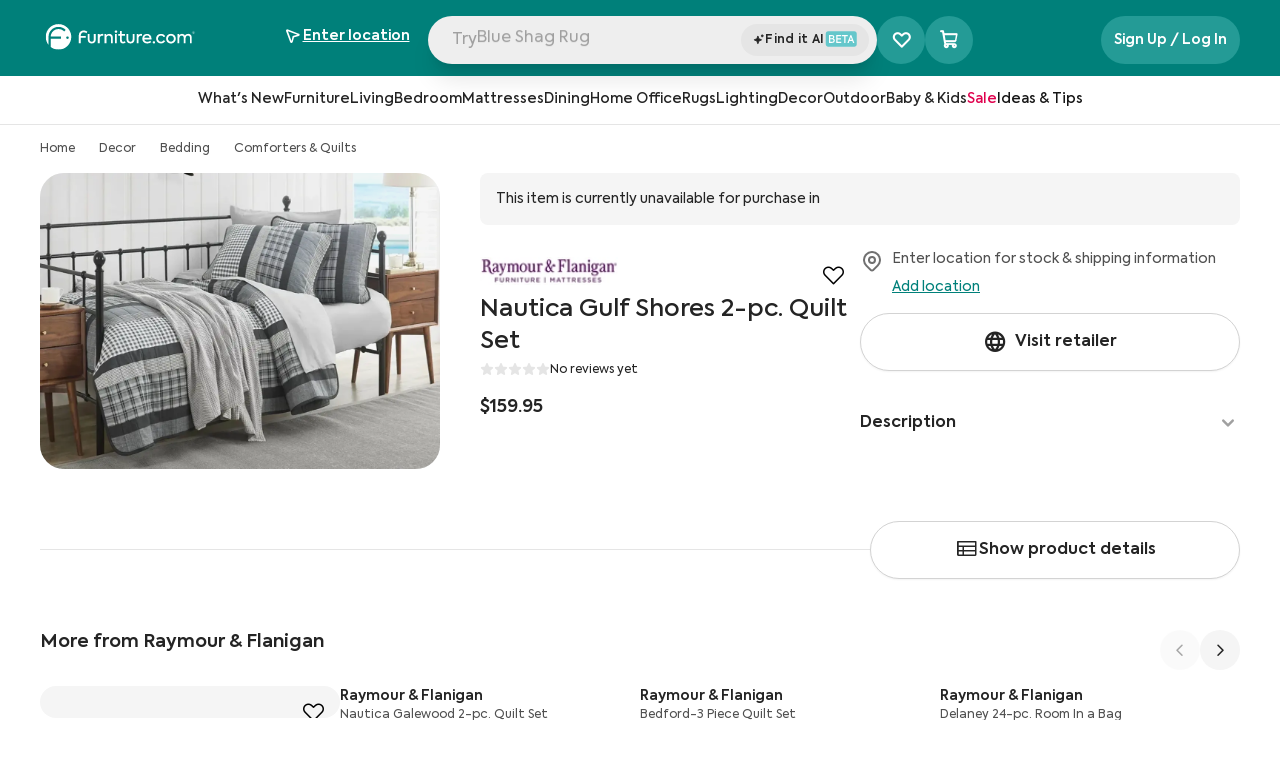

--- FILE ---
content_type: text/html; charset=utf-8
request_url: https://www.furniture.com/shop/nautica-gulf-shores-2-pc-quilt-set-raymour-and-flanigan-rf-491101030
body_size: 73899
content:
<!DOCTYPE html><html lang="en"><head><meta charSet="utf-8"/><base href="https://www.furniture.com"/><link href="/logos/favicon-dark.png" media="(prefers-color-scheme: light)" rel="icon" type="image/png"/><link href="/logos/favicon-light.png" media="(prefers-color-scheme: dark)" rel="icon" type="image/png"/><meta content="yes" name="apple-mobile-web-app-capable"/><meta content="width=device-width, initial-scale=1, maximum-scale=1" name="viewport"/><meta content="enqsuOs8ZqNiNK4oH1v2B1tj9UVYV64TJ80G0PWEb5k" name="google-site-verification"/><meta content="98cfa09c99a84595f9500edd985704ea" name="p:domain_verify"/><title data-testid="meta-title">Nautica Gulf Shores 2-pc. Quilt Set by Raymour &amp; Flanigan | Furniture.com</title><meta data-testid="meta-desc" name="description" content="Transform your home with the Nautica Gulf Shores 2-pc. Quilt Set. Discover stylish pieces from Raymour &amp; Flanigan on Furniture.com today."/><link data-testid="canonical-link" rel="canonical" href="https://www.furniture.com/shop/nautica-gulf-shores-2-pc-quilt-set-raymour-and-flanigan-rf-491101030"/><meta data-testid="meta-robots" name="robots" content="all"/><link href="https://assets.furniture.com" rel="preconnect"/><script type="application/ld+json">{"@context":"https://schema.org","@graph":[{"@type":"OnlineStore","@id":"https://www.furniture.com#organization","name":"Furniture.com","legalName":"Furniture.com America LLC","url":"https://www.furniture.com","logo":{"@type":"ImageObject","url":"https://www.furniture.com/logos/favicon-dark.png"},"areaServed":{"@type":"GeoShape","addressCountry":"United States"}},{"@type":"ItemPage","@id":"https://www.furniture.com/shop/nautica-gulf-shores-2-pc-quilt-set-raymour-and-flanigan-rf-491101030#webpage","url":"https://www.furniture.com/shop/nautica-gulf-shores-2-pc-quilt-set-raymour-and-flanigan-rf-491101030","inLanguage":"en-US","name":"Nautica Gulf Shores 2-pc. Quilt Set","description":"Nautica gulf shores quilt set features a design that embodies a dramatic sensibility in the combination of classic plaids. Mixing neutral tones with various hues, the design is a vertical faux patchwork reversing to a printed texture background that can be used for multiple options on the bed. To ensure durability, the fill is made with a combination of cotton/polyester. A 3 inch horizontal stitch enhances loftiness of the quilt and ensures filling to not shift in between washes. All sets are prewashed for extra softness. Easy care, as this set is machine washable. You are \"covered\" with this 100% cotton set including a quilt and 1 sham that is both lightweight and great for year round use. The rounded corner sham provides a soft sensibility that features the reverse print into the bound edges. For easy removal, sham has a 2-pc. back closure. Sustainably crafted, the eco-friendly packaging is a way to help reduce plastic waste. This set is securely bundled with a four way ribbon. | Cleaning instructions: easy care: machine washableQuilt comfort: prewashed for extra soft feel; lightweight fabric perfect for summer use or layering in the winter weatherLayer 1 composition: 100% cotton, natural fibers that are breathableThe eco-friendly packaging reflects an effort of minimal impacts on the environment by helping to reduce plastic waste; this set is securely bundled with a four way ribbonLayer 2 composition: fill- cotton rich: 80% cotton 20% polyester; blended fill that is durable and easy to maintainBlending vertical bands of various signature plaids , this quilt set adds a dramatic sensibility in different weights of neutral tones; the reverse features a printed textured background that is brought into the sham edge treatmentsRounded corner sham with two piece back closures for easy removal; quilt is reversible offering a mixture of bold and subtle print options | Online Only;Direct Ship","publisher":{"@id":"https://www.furniture.com/shop/nautica-gulf-shores-2-pc-quilt-set-raymour-and-flanigan-rf-491101030#organization"}},{"@type":"BreadcrumbList","@id":"https://www.furniture.com#breadcrumb","itemListElement":[{"@type":"ListItem","@id":"https://www.furniture.com","position":1,"item":{"@id":"https://www.furniture.com","name":"Home"}},{"@type":"ListItem","@id":"https://www.furniture.comdecor/dec","position":2,"item":{"@id":"https://www.furniture.comdecor/dec","name":"Decor"}},{"@type":"ListItem","@id":"https://www.furniture.comdecor/bedding/bg","position":3,"item":{"@id":"https://www.furniture.comdecor/bedding/bg","name":"Bedding"}},{"@type":"ListItem","@id":"https://www.furniture.comdecor/bedding/comforters-quilts/com","position":4,"item":{"@id":"https://www.furniture.comdecor/bedding/comforters-quilts/com","name":"Comforters & Quilts"}}]},{"@type":"OfferShippingDetails","shippingRate":{"@type":"MonetaryAmount","currency":"USD"},"shippingDestination":{"@type":"DefinedRegion","addressCountry":"US"},"deliveryTime":{"@type":"ShippingDeliveryTime","handlingTime":{"@type":"QuantitativeValue","unitCode":"DAY"},"transitTime":{"@type":"QuantitativeValue","unitCode":"DAY"}}},{"@type":"Product","@id":"https://www.furniture.com/shop/nautica-gulf-shores-2-pc-quilt-set-raymour-and-flanigan-rf-491101030#product","name":"Nautica Gulf Shores 2-pc. Quilt Set","url":"https://www.furniture.com/shop/nautica-gulf-shores-2-pc-quilt-set-raymour-and-flanigan-rf-491101030","image":{"@type":"ImageObject","url":["https://assets.furniture.com/images/RF_491101030/primary_image/3609d847f1257cb321e0b05be95e4fbbe01cdc3875421747a83a873f2446efa2/900x643.webp","https://assets.furniture.com/images/RF_491101030/primary_image/3609d847f1257cb321e0b05be95e4fbbe01cdc3875421747a83a873f2446efa2/720x515.webp","https://assets.furniture.com/images/RF_491101030/primary_image/3609d847f1257cb321e0b05be95e4fbbe01cdc3875421747a83a873f2446efa2/490x350.webp","https://assets.furniture.com/images/RF_491101030/primary_image/3609d847f1257cb321e0b05be95e4fbbe01cdc3875421747a83a873f2446efa2/original.webp"]},"description":"Nautica gulf shores quilt set features a design that embodies a dramatic sensibility in the combination of classic plaids. Mixing neutral tones with various hues, the design is a vertical faux patchwork reversing to a printed texture background that can be used for multiple options on the bed. To ensure durability, the fill is made with a combination of cotton/polyester. A 3 inch horizontal stitch enhances loftiness of the quilt and ensures filling to not shift in between washes. All sets are prewashed for extra softness. Easy care, as this set is machine washable. You are \"covered\" with this 100% cotton set including a quilt and 1 sham that is both lightweight and great for year round use. The rounded corner sham provides a soft sensibility that features the reverse print into the bound edges. For easy removal, sham has a 2-pc. back closure. Sustainably crafted, the eco-friendly packaging is a way to help reduce plastic waste. This set is securely bundled with a four way ribbon. | Cleaning instructions: easy care: machine washableQuilt comfort: prewashed for extra soft feel; lightweight fabric perfect for summer use or layering in the winter weatherLayer 1 composition: 100% cotton, natural fibers that are breathableThe eco-friendly packaging reflects an effort of minimal impacts on the environment by helping to reduce plastic waste; this set is securely bundled with a four way ribbonLayer 2 composition: fill- cotton rich: 80% cotton 20% polyester; blended fill that is durable and easy to maintainBlending vertical bands of various signature plaids , this quilt set adds a dramatic sensibility in different weights of neutral tones; the reverse features a printed textured background that is brought into the sham edge treatmentsRounded corner sham with two piece back closures for easy removal; quilt is reversible offering a mixture of bold and subtle print options | Online Only;Direct Ship","sku":"491101030","category":"Decor > Bedding > Comforters & Quilts","width":"68''","height":"0.5''","material":"Cotton","offers":[{"@type":"Offer","price":"159.95","priceCurrency":"USD","itemCondition":"https://schema.org/NewCondition","url":"https://www.furniture.com/shop/nautica-gulf-shores-2-pc-quilt-set-raymour-and-flanigan-rf-491101030"}],"isSimilarTo":{"@type":"Product"},"brand":{"@type":"Brand","name":"Revman International"},"mainEntityOfPage":{"@id":"https://www.furniture.com/shop/nautica-gulf-shores-2-pc-quilt-set-raymour-and-flanigan-rf-491101030#webpage"}}]}</script><link as="image" href="https://assets.furniture.com/images/RF_491101030/primary_image/3609d847f1257cb321e0b05be95e4fbbe01cdc3875421747a83a873f2446efa2/" imageSrcSet="https://assets.furniture.com/images/RF_491101030/primary_image/3609d847f1257cb321e0b05be95e4fbbe01cdc3875421747a83a873f2446efa2/900x643.webp 900w, https://assets.furniture.com/images/RF_491101030/primary_image/3609d847f1257cb321e0b05be95e4fbbe01cdc3875421747a83a873f2446efa2/720x515.webp 720w, https://assets.furniture.com/images/RF_491101030/primary_image/3609d847f1257cb321e0b05be95e4fbbe01cdc3875421747a83a873f2446efa2/490x350.webp 490w, https://assets.furniture.com/images/RF_491101030/primary_image/3609d847f1257cb321e0b05be95e4fbbe01cdc3875421747a83a873f2446efa2/357x255.webp 357w" rel="preload"/><link rel="preload" href="https://assets.furniture.com/images/RF_490150011/alternate_images/48702d569353d7c0021fb1ea0f0c9fe78d12a8818e8cfa437276a282e0f10d51/?width=1200" as="image" fetchpriority="high"/><link rel="preload" href="https://assets.furniture.com/images/RF_490150011/alternate_images/3bd84555d15a8d5a07b3475b40f071d4f9cb40a507f94b78ecd7976cfb9e0757/?width=1200" as="image" fetchpriority="high"/><link rel="preload" href="https://assets.furniture.com/images/RF_491101020/primary_image/1593a8f41cd6fa613c27b0eea1dd1cfabdee0df538139fa5bd230f60ac7f2b53/?width=1200" as="image" fetchpriority="high"/><link rel="preload" href="https://assets.furniture.com/images/RF_491101020/alternate_images/fa9868a0b9ab273b07102f9f991ef9cb56fb32935952ffa9f251e32cd93a9efd/?width=1200" as="image" fetchpriority="high"/><link rel="preload" href="https://assets.furniture.com/images/RF_491114262/primary_image/f0e76ed687e3a543a85b2f6692da80971e9e79918d373f4e1a3a0d011cd7879e/?width=1200" as="image" fetchpriority="high"/><link rel="preload" href="https://assets.furniture.com/images/RF_491114262/alternate_images/50fc9c56e8fe1f11f3770b7cdf0ba09b137d5a32f717a274d9036be362a05175/?width=1200" as="image" fetchpriority="high"/><meta name="next-head-count" content="21"/><link data-next-font="" rel="preconnect" href="/" crossorigin="anonymous"/><script id="gtm-head-script" data-nscript="beforeInteractive">(function(w,d,s,l,i){w[l]=w[l]||[];w[l].push({'gtm.start':new Date().getTime(),event:'gtm.js'});var f=d.getElementsByTagName(s)[0],j=d.createElement(s),dl=l!='dataLayer'?'&l='+l:'';j.async=true;j.src='https://www.googletagmanager.com/gtm.js?id='+i+dl;f.parentNode.insertBefore(j,f);})(window,document,'script','dataLayer','GTM-WW4PRV2');</script><link rel="preload" href="/_next/static/css/7a2140b9786c1503.css" as="style"/><link rel="stylesheet" href="/_next/static/css/7a2140b9786c1503.css" data-n-g=""/><link rel="preload" href="/_next/static/css/403dea1757f3a37c.css" as="style"/><link rel="stylesheet" href="/_next/static/css/403dea1757f3a37c.css" data-n-p=""/><noscript data-n-css=""></noscript><script defer="" nomodule="" src="/_next/static/chunks/polyfills-c67a75d1b6f99dc8.js"></script><script src="/_next/static/chunks/webpack-61d55063d42c1e48.js" defer=""></script><script src="/_next/static/chunks/framework-51db679fec3c45d5.js" defer=""></script><script src="/_next/static/chunks/main-688f0d5d1199e50a.js" defer=""></script><script src="/_next/static/chunks/pages/_app-58c80ce3a09bf524.js" defer=""></script><script src="/_next/static/chunks/b4bd5129-ab0e4c633cfcc1e8.js" defer=""></script><script src="/_next/static/chunks/8959-3d0ec2a8ccdf2505.js" defer=""></script><script src="/_next/static/chunks/5751-2b1a71f52dcece43.js" defer=""></script><script src="/_next/static/chunks/pages/shop/%5B%5B...slug%5D%5D-6798fb7a54fbf39c.js" defer=""></script><script src="/_next/static/prerelease-v1.60.03/_buildManifest.js" defer=""></script><script src="/_next/static/prerelease-v1.60.03/_ssgManifest.js" defer=""></script></head><body><iframe height="0" src="https://www.googletagmanager.com/ns.html?id=GTM-WW4PRV2" style="display:none;visibility:hidden" title="gtm" width="0"></iframe><div id="__next"><div class="flex flex-col sticky top-0 left-0 z-50 animated w-full xl:block bg-white" data-testid="navbarGlobal" id="navbar-global"><div class="sr-only" data-skip-link-wrapper="true" data-testid="skipLink"><a href="/shop/nautica-gulf-shores-2-pc-quilt-set-raymour-and-flanigan-rf-491101030#main">Skip to Main Content</a></div><header class="relative flex xl:block w-full justify-between bg-cta-500 !border-none pb-4"><nav aria-label="Top" class="w-full xl:max-w-378 mx-auto z-52 flex relative px-10 flex-wrap"><div class="w-full h-15 pt-5 flex gap-4 items-center justify-between"><a aria-label="navigate to homepage" data-testid="navbarLogo" id="navbar-logo" href="/"><span class="h-8 hidden xl:block"><svg xmlns="http://www.w3.org/2000/svg" fill="none" viewBox="0 0 790 137" alt="Furniture.com homepage" class="w-40 h-6.5 text-white"><g fill="currentColor" clip-path="url(#FDCRegisteredLogo_svg__a)"><path d="M70.95.48C33.76.48 3.62 30.62 3.62 67.81c0 15.86 5.49 30.43 14.66 41.94V67.81c0-29.09 23.58-52.68 52.68-52.68 14.96 0 28.46 6.24 38.05 16.25l-8.06 8.15c-7.52-7.97-18.17-12.95-30-12.95-22.27 0-40.41 17.66-41.19 39.73h54.47v11.47h-54.5c0 12.17.01 32.39.02 43.27 11.39 8.82 25.68 14.08 41.2 14.08 37.19 0 67.33-30.14 67.33-67.33 0-37.17-30.15-67.32-67.33-67.32m47.27 78.22c-3.67 0-6.64-2.97-6.64-6.64s2.97-6.64 6.64-6.64 6.64 2.97 6.64 6.64-2.97 6.64-6.64 6.64M224.95 81.61V53.19h9.83v28.33c0 7.24 4.11 11.89 11.26 11.89 7.24 0 11.26-4.65 11.26-11.89V53.19h9.92v28.42c0 13.14-8.04 20.91-21.18 20.91-12.87.01-21.09-7.95-21.09-20.91M278.39 53.19h9.38v6.88c2.95-5.54 7.51-8.13 13.67-8.13 1.7 0 3.66.18 5.72.8l-.89 9.56a15.9 15.9 0 0 0-5.27-.89c-6.97 0-12.78 4.56-12.78 15.28v24.67h-9.83zM313.46 53.19h9.65v6.79c2.77-4.92 8.31-8.04 15.28-8.04 9.83 0 18.95 6.44 18.95 20.11v29.31h-9.92V74.82c0-9.03-4.83-13.76-11.53-13.76-7.42 0-12.6 5.72-12.6 13.94v26.37h-9.83zM366.9 40.14c0-3.75 2.95-6.52 6.79-6.52 3.66 0 6.52 2.77 6.52 6.52 0 3.84-2.86 6.7-6.52 6.7-3.84.01-6.79-2.85-6.79-6.7m1.7 61.22V53.19h9.83v48.17zM424.09 98.5c-3.58 2.68-8.58 4.02-13.32 4.02-10.64 0-15.82-6.17-15.82-17.88V61.59h-9.65v-8.4h9.74v-16.4h9.74v16.4h16.62v8.4h-16.62v23.23c0 5.81 2.06 8.68 7.42 8.68 3.13 0 5.9-1.16 8.49-2.68zM429.18 81.61V53.19h9.83v28.33c0 7.24 4.11 11.89 11.26 11.89 7.24 0 11.26-4.65 11.26-11.89V53.19h9.92v28.42c0 13.14-8.04 20.91-21.18 20.91-12.87.01-21.09-7.95-21.09-20.91M482.63 53.19h9.38v6.88c2.95-5.54 7.51-8.13 13.67-8.13 1.7 0 3.66.18 5.72.8l-.89 9.56a15.9 15.9 0 0 0-5.27-.89c-6.97 0-12.78 4.56-12.78 15.28v24.67h-9.83zM560.38 81.08h-37.63c1.34 6.88 6.08 12.6 16 12.6 5.54 0 12.07-2.14 16.36-5.18l4.11 7.24c-4.38 3.4-12.15 6.7-20.82 6.7-18.14 0-25.83-12.6-25.83-25.29 0-14.3 9.83-25.11 24.58-25.11 13.5 0 23.59 9.03 23.59 24.31 0 1.96-.18 3.39-.36 4.73m-37.63-8.05h28.06c-.8-7.69-6.43-12.51-13.67-12.51-7.5 0-12.96 5.09-14.39 12.51M567.44 96.54c0-3.49 2.77-6.17 6.35-6.17 3.4 0 6.17 2.68 6.17 6.17 0 3.58-2.77 6.26-6.17 6.26-3.58-.01-6.35-2.69-6.35-6.26M585.31 77.32c0-14.75 10.64-25.29 25.83-25.29 9.56 0 18.32 4.83 22.16 12.87l-8.13 4.56c-2.95-5-8.04-8.4-13.94-8.4-9.21 0-16 7.06-16 16.27 0 9.03 6.61 16.09 15.64 16.09 5.72 0 11.53-3.49 14.03-8.22l8.13 4.74c-3.93 7.51-12.6 12.51-22.25 12.51-14.92-.01-25.47-10.56-25.47-25.13M637.95 77.23c0-13.85 10.46-25.29 25.47-25.29s25.47 11.44 25.47 25.29c0 14.03-10.46 25.38-25.47 25.38-15.01.01-25.47-11.35-25.47-25.38m41.02 0c0-8.76-6.79-16.18-15.55-16.18s-15.55 7.42-15.55 16.18c0 8.94 6.79 16.18 15.55 16.18s15.55-7.24 15.55-16.18M773.62 72.59v28.78h-9.83V74.2c0-8.67-4.47-13.14-10.99-13.14-7.06 0-12.06 5.27-12.06 13.41v26.9h-9.83V74.38c0-8.4-4.29-13.32-11.08-13.32-6.97 0-12.15 5.18-12.15 13.59v26.72h-9.83V53.2h9.65v6.97c2.77-5 8.22-8.31 14.57-8.31 6.08.09 12.07 3.04 14.84 8.85 3.31-5.36 10.01-8.85 17.43-8.85 11.41-.01 19.28 7.77 19.28 20.73M215.06 73.08h-26.82v28.28h-10.12V59.24c0-14.24 11.4-25.05 25.7-25.05 6.84 0 14.13 2.81 18.89 6.03l-4.25 8.32c-3.71-2.67-8.4-4.82-14.94-4.82-8.83 0-15.27 6.99-15.27 16.12v3.76h26.82v9.48z"></path></g><path stroke="currentColor" stroke-linecap="round" stroke-linejoin="round" d="M782 51a6 6 0 1 0 0-12 6 6 0 0 0 0 12"></path><path stroke="currentColor" stroke-linecap="round" stroke-linejoin="round" d="M780.5 45.5h2a1.502 1.502 0 0 0 1.061-2.56 1.5 1.5 0 0 0-1.061-.44h-2v5M782.661 45.491 784 47.5"></path><defs><clipPath id="FDCRegisteredLogo_svg__a"><path fill="currentColor" d="M3 0h771v136H3z"></path></clipPath></defs></svg></span></a><div class="flex w-full min-w-0 justify-center gap-2"><div class="flex w-full max-w-150 relative gap-2"><div class="flex justify-between relative xl:block w-full h-12 rounded-full bg-gray-150 shadow-xl"><button class="flex w-full group gap-2 h-10 items-center pl-1.5 pr-2 text-gray-500 lg:flex" data-testid="navbarSearchBar" id="navbar-search"><div class="font-normal leading-12 text-left rounded-full relative w-full cursor-text h-11 truncate top-0.75 pl-2 text-gray-500" data-testid="navbarSearchInput" id="navbar-search-text" tabindex="-1"></div></button><input aria-label="Search Products" autoComplete="off" class="xl:hidden block absolute bg-transparent top-1.5 w-full h-full" data-testid="hidden-search-input" name="search" type="text"/><div class="flex items-center justify-center py-2 bg-gray-200 rounded-full w-32 relative h-8 bottom-8 left-[calc(100%-8.5rem)] cursor-pointer"><div class="flex items-center content-center gap-0.5"><svg xmlns="http://www.w3.org/2000/svg" fill="none" viewBox="0 0 14 14" class="w-3 h-3 relative bottom-0.25"><path fill="#242424" stroke="#242424" d="M5.705 3.572a.1.1 0 0 1 .044.007l.044.023q.044.031.068.095h.001l.97 2.816.076.221.219.084 2.662 1.018q.023.01.044.026l.04.044a.24.24 0 0 1 .026.2l-.027.06a.2.2 0 0 1-.08.068L7.126 9.257l-.218.084-.076.22-.97 2.814a.2.2 0 0 1-.028.054l-.041.04a.142.142 0 0 1-.132.023l-.044-.023a.2.2 0 0 1-.04-.04l-.031-.057-.969-2.814-.076-.22-.218-.083-2.665-1.02a.2.2 0 0 1-.04-.025l-.04-.044a.24.24 0 0 1-.028-.2l.028-.06a.2.2 0 0 1 .083-.07l2.665-1.022.219-.083.075-.22.966-2.81a.2.2 0 0 1 .03-.058l.041-.04a.2.2 0 0 1 .044-.024zM11.051 2.722l.076.22.218.083.873.334-.873.336-.218.083-.076.221-.288.836-.288-.837-.075-.22-.219-.085-.873-.334.875-.335.218-.084.076-.22.286-.834z"></path></svg><span class="font-semibold tracking-tracking-0.022 text-xs"><div class="flex gap-1"><span>Find it AI</span><svg xmlns="http://www.w3.org/2000/svg" fill="none" viewBox="0 0 33 16" class="relative bottom-px inline w-8 h-4"><rect width="32" height="16" x="0.766" fill="#65C7CB" rx="3.004"></rect><path fill="#fff" d="M8.55 7.596c1.036.273 1.526 1.156 1.526 2.082 0 1.188-.883 2.322-2.518 2.322H4.124V3.944h3.281c1.505 0 2.246 1.025 2.246 2.006 0 .72-.425 1.395-1.101 1.646M7.22 5.09H5.367V7.17h1.81c.806 0 1.199-.556 1.199-1.08 0-.512-.404-1.002-1.156-1.002m.12 5.766c.938 0 1.428-.643 1.428-1.275 0-.643-.458-1.297-1.46-1.297H5.366v2.572zM11.567 12V3.944h5.145v1.188H12.82v2.192h3.608v1.188H12.82v2.3h3.903V12zm8.319-6.835H17.53v-1.22h5.985v1.22H21.16V12h-1.275zM28.92 12l-.764-1.984h-2.965L24.43 12h-1.351l3.204-8.056h.818L30.272 12zm-2.235-6.06-1.09 2.92h2.18z"></path></svg></div></span></div></div></div></div><div class="hidden xl:block self-center"><div aria-label="Favorite products selector" class="xl:bg-lightTeal xl:hover:bg-cta-600 h-6 w-6 xl:h-12 xl:w-12 rounded-full cursor-pointer transition-all xl:relative flex items-center md:justify-center left-2 xl:left-0" data-testid="favoriteProductsSelector"><i class="ph-heart-straight absolute text-2xl xl:text-xl !font-extrabold text-white ph"></i><i class="ph-heart-straight absolute text-2xl xl:text-xl !font-extrabold text-white ph-fill opacity-0"></i><i class="ph-star-four ph-fill absolute opacity-0 text-[0.4rem] font-extrabold text-white left-0 top-5.5"></i><i class="ph-star-four ph-fill absolute opacity-0 text-[0.4rem] font-extrabold text-white left-[-8px] top-3"></i><i class="ph-star-four ph-fill absolute opacity-0 text-[0.4rem] font-extrabold text-white left-5.5 top-2"></i></div></div></div><div class="hidden xl:block"><div class="relative flex flex-row justify-end items-center z-10 z-50 text-right" data-testid="geolocation-infobar"><div class="flex items-center justify-center bg-transparent bg-cream h-10 xl:bg-transparent xl:h-full w-full xl:w-40.5 relative z-50" data-testid="zipBarLink" data-tooltip-place="top-end"><div class="text-center"><div class="xl:mt-0.5 text-sm leading-5 cursor-pointer text-gray-800" data-testid="zipBarText" id="zipbar-text" role="search"><div class="flex items-center text-white justify-center xl:justify-normal xl:gap-2 xl:hover:bg-darkTeal xl:rounded-xl xl:py-2 xl:transition-all"><div class="flex items-center w-4 h-5 mr-2 xl:mr-1 text-cta-500" id="zipbar-icon"><div class="flex justify-center items-center"><i class="ph ph-navigation-arrow text-black xl:text-white text-base !font-semibold"></i></div></div><div class="xl:flex xl:flex-col xl:items-start"><span class="underline font-semibold text-black xl:text-white lg:text-sm xl:w-max" data-testid="zipEnter">Enter location</span></div></div></div></div></div></div></div><div class="hidden self-center pl-32 xl:flex gap-2"></div></div></nav></header></div><div class="headroom flex sticky z-30 justify-center items-center content-center w-full"><div class="sr-only">Navigation Bar</div><div class="z-30 hidden xl:block xl:w-full xl:left-0 xl:relative bg-transparent top-0 bottom-0 basis-full border-b border-gray-200 p-2 bg-white transition-all ease-linear duration-200" data-testid="level-0-wrapper"><ul class="flex flex-row gap-8 justify-center content-center bg-transparent h-8 transition-all ease-linear duration-200"><li class="flex group border-b-2 border-transparent hover:border-black transition-border delay-100 duration-300" data-testid="l0_HeaderLink-0"><button class="pl-0 z-30 flex items-center transition ease-in-out text-sm text-gray-800 leading-5 font-medium whitespace-nowrap cursor-pointer" data-testid="l0_categoryHeader-1" id="navbar-l0-button"><span class="flex-1 text-left">What&#x27;s New</span><span class="sr-only">Open subcategories for What&#x27;s New</span></button></li><li class="flex group border-b-2 border-transparent hover:border-black transition-border delay-100 duration-300" data-testid="l0_HeaderLink-1"><button class="pl-0 z-30 flex items-center transition ease-in-out text-sm text-gray-800 leading-5 font-medium whitespace-nowrap cursor-pointer" data-testid="l0_categoryHeader-2" id="navbar-l0-button"><span class="flex-1 text-left">Furniture</span><span class="sr-only">Open subcategories for Furniture</span></button></li><li class="flex group border-b-2 border-transparent hover:border-black transition-border delay-100 duration-300" data-testid="l0_HeaderLink-2"><button class="pl-0 z-30 flex items-center transition ease-in-out text-sm text-gray-800 leading-5 font-medium whitespace-nowrap cursor-pointer" data-testid="l0_categoryHeader-3" id="navbar-l0-button"><span class="flex-1 text-left">Living</span><span class="sr-only">Open subcategories for Living</span></button></li><li class="flex group border-b-2 border-transparent hover:border-black transition-border delay-100 duration-300" data-testid="l0_HeaderLink-3"><button class="pl-0 z-30 flex items-center transition ease-in-out text-sm text-gray-800 leading-5 font-medium whitespace-nowrap cursor-pointer" data-testid="l0_categoryHeader-4" id="navbar-l0-button"><span class="flex-1 text-left">Bedroom</span><span class="sr-only">Open subcategories for Bedroom</span></button></li><li class="flex group border-b-2 border-transparent hover:border-black transition-border delay-100 duration-300" data-testid="l0_HeaderLink-4"><button class="pl-0 z-30 flex items-center transition ease-in-out text-sm text-gray-800 leading-5 font-medium whitespace-nowrap cursor-pointer" data-testid="l0_categoryHeader-5" id="navbar-l0-button"><span class="flex-1 text-left">Mattresses</span><span class="sr-only">Open subcategories for Mattresses</span></button></li><li class="flex group border-b-2 border-transparent hover:border-black transition-border delay-100 duration-300" data-testid="l0_HeaderLink-5"><button class="pl-0 z-30 flex items-center transition ease-in-out text-sm text-gray-800 leading-5 font-medium whitespace-nowrap cursor-pointer" data-testid="l0_categoryHeader-6" id="navbar-l0-button"><span class="flex-1 text-left">Dining</span><span class="sr-only">Open subcategories for Dining</span></button></li><li class="flex group border-b-2 border-transparent hover:border-black transition-border delay-100 duration-300" data-testid="l0_HeaderLink-6"><button class="pl-0 z-30 flex items-center transition ease-in-out text-sm text-gray-800 leading-5 font-medium whitespace-nowrap cursor-pointer" data-testid="l0_categoryHeader-7" id="navbar-l0-button"><span class="flex-1 text-left">Home Office</span><span class="sr-only">Open subcategories for Home Office</span></button></li><li class="flex group border-b-2 border-transparent hover:border-black transition-border delay-100 duration-300" data-testid="l0_HeaderLink-7"><button class="pl-0 z-30 flex items-center transition ease-in-out text-sm text-gray-800 leading-5 font-medium whitespace-nowrap cursor-pointer" data-testid="l0_categoryHeader-8" id="navbar-l0-button"><span class="flex-1 text-left">Rugs</span><span class="sr-only">Open subcategories for Rugs</span></button></li><li class="flex group border-b-2 border-transparent hover:border-black transition-border delay-100 duration-300" data-testid="l0_HeaderLink-8"><button class="pl-0 z-30 flex items-center transition ease-in-out text-sm text-gray-800 leading-5 font-medium whitespace-nowrap cursor-pointer" data-testid="l0_categoryHeader-9" id="navbar-l0-button"><span class="flex-1 text-left">Lighting</span><span class="sr-only">Open subcategories for Lighting</span></button></li><li class="flex group border-b-2 border-transparent hover:border-black transition-border delay-100 duration-300" data-testid="l0_HeaderLink-9"><button class="pl-0 z-30 flex items-center transition ease-in-out text-sm text-gray-800 leading-5 font-medium whitespace-nowrap cursor-pointer" data-testid="l0_categoryHeader-10" id="navbar-l0-button"><span class="flex-1 text-left">Decor</span><span class="sr-only">Open subcategories for Decor</span></button></li><li class="flex group border-b-2 border-transparent hover:border-black transition-border delay-100 duration-300" data-testid="l0_HeaderLink-10"><button class="pl-0 z-30 flex items-center transition ease-in-out text-sm text-gray-800 leading-5 font-medium whitespace-nowrap cursor-pointer" data-testid="l0_categoryHeader-11" id="navbar-l0-button"><span class="flex-1 text-left">Outdoor</span><span class="sr-only">Open subcategories for Outdoor</span></button></li><li class="flex group border-b-2 border-transparent hover:border-black transition-border delay-100 duration-300" data-testid="l0_HeaderLink-11"><button class="pl-0 z-30 flex items-center transition ease-in-out text-sm text-gray-800 leading-5 font-medium whitespace-nowrap cursor-pointer" data-testid="l0_categoryHeader-12" id="navbar-l0-button"><span class="flex-1 text-left">Baby &amp; Kids</span><span class="sr-only">Open subcategories for Baby &amp; Kids</span></button></li><li class="flex group border-b-2 border-transparent hover:border-black transition-border delay-100 duration-300" data-testid="l0_HeaderLink-12"><button class="pl-0 z-30 flex items-center transition ease-in-out text-sm text-gray-800 leading-5 font-medium whitespace-nowrap cursor-pointer" data-testid="l0_categoryHeader-13" id="navbar-l0-button-colored" style="color:rgba(224, 1, 77, 1)"><span class="flex-1 text-left">Sale</span><span class="sr-only">Open subcategories for Sale</span></button></li><li class="flex group border-b-2 border-transparent hover:border-black transition-border delay-100 duration-300" data-testid="l0_HeaderLink-13"><button class="pl-0 z-30 flex items-center transition ease-in-out text-sm text-gray-800 leading-5 font-medium whitespace-nowrap cursor-pointer" data-testid="l0_categoryHeader-14" id="navbar-l0-button-colored" style="color:rgba(22, 22, 22, 1)"><span class="flex-1 text-left">Ideas &amp; Tips</span><span class="sr-only">Open subcategories for Ideas &amp; Tips</span></button></li></ul></div></div><div aria-pressed="false" class="inset-0 bg-black bg-opacity-20 fixed w-[100vw] z-0 opacity-0 hidden" data-testid="navbarSearchBlock" role="button" tabindex="0"><div><div class="bg-white"><div class="px-4 sm:px-6 xl:px-10 max-w-378 mx-auto"><div class="flex transition-all duration-700 delay-400 z-30 items-center justify-between gap-2"><div class="xl:basis-[30%] xl:block hidden"><a aria-label="navigate to homepage" class="hidden md:block" data-testid="navbarLogo" href="/"><span class="FDCLogo w-47 h-8 block svg-wrap"><svg xmlns="http://www.w3.org/2000/svg" fill="none" viewBox="0 0 790 137" alt="Furniture.com homepage" class="w-40 h-6.5 text-black"><g fill="currentColor" clip-path="url(#FDCRegisteredLogo_svg__a)"><path d="M70.95.48C33.76.48 3.62 30.62 3.62 67.81c0 15.86 5.49 30.43 14.66 41.94V67.81c0-29.09 23.58-52.68 52.68-52.68 14.96 0 28.46 6.24 38.05 16.25l-8.06 8.15c-7.52-7.97-18.17-12.95-30-12.95-22.27 0-40.41 17.66-41.19 39.73h54.47v11.47h-54.5c0 12.17.01 32.39.02 43.27 11.39 8.82 25.68 14.08 41.2 14.08 37.19 0 67.33-30.14 67.33-67.33 0-37.17-30.15-67.32-67.33-67.32m47.27 78.22c-3.67 0-6.64-2.97-6.64-6.64s2.97-6.64 6.64-6.64 6.64 2.97 6.64 6.64-2.97 6.64-6.64 6.64M224.95 81.61V53.19h9.83v28.33c0 7.24 4.11 11.89 11.26 11.89 7.24 0 11.26-4.65 11.26-11.89V53.19h9.92v28.42c0 13.14-8.04 20.91-21.18 20.91-12.87.01-21.09-7.95-21.09-20.91M278.39 53.19h9.38v6.88c2.95-5.54 7.51-8.13 13.67-8.13 1.7 0 3.66.18 5.72.8l-.89 9.56a15.9 15.9 0 0 0-5.27-.89c-6.97 0-12.78 4.56-12.78 15.28v24.67h-9.83zM313.46 53.19h9.65v6.79c2.77-4.92 8.31-8.04 15.28-8.04 9.83 0 18.95 6.44 18.95 20.11v29.31h-9.92V74.82c0-9.03-4.83-13.76-11.53-13.76-7.42 0-12.6 5.72-12.6 13.94v26.37h-9.83zM366.9 40.14c0-3.75 2.95-6.52 6.79-6.52 3.66 0 6.52 2.77 6.52 6.52 0 3.84-2.86 6.7-6.52 6.7-3.84.01-6.79-2.85-6.79-6.7m1.7 61.22V53.19h9.83v48.17zM424.09 98.5c-3.58 2.68-8.58 4.02-13.32 4.02-10.64 0-15.82-6.17-15.82-17.88V61.59h-9.65v-8.4h9.74v-16.4h9.74v16.4h16.62v8.4h-16.62v23.23c0 5.81 2.06 8.68 7.42 8.68 3.13 0 5.9-1.16 8.49-2.68zM429.18 81.61V53.19h9.83v28.33c0 7.24 4.11 11.89 11.26 11.89 7.24 0 11.26-4.65 11.26-11.89V53.19h9.92v28.42c0 13.14-8.04 20.91-21.18 20.91-12.87.01-21.09-7.95-21.09-20.91M482.63 53.19h9.38v6.88c2.95-5.54 7.51-8.13 13.67-8.13 1.7 0 3.66.18 5.72.8l-.89 9.56a15.9 15.9 0 0 0-5.27-.89c-6.97 0-12.78 4.56-12.78 15.28v24.67h-9.83zM560.38 81.08h-37.63c1.34 6.88 6.08 12.6 16 12.6 5.54 0 12.07-2.14 16.36-5.18l4.11 7.24c-4.38 3.4-12.15 6.7-20.82 6.7-18.14 0-25.83-12.6-25.83-25.29 0-14.3 9.83-25.11 24.58-25.11 13.5 0 23.59 9.03 23.59 24.31 0 1.96-.18 3.39-.36 4.73m-37.63-8.05h28.06c-.8-7.69-6.43-12.51-13.67-12.51-7.5 0-12.96 5.09-14.39 12.51M567.44 96.54c0-3.49 2.77-6.17 6.35-6.17 3.4 0 6.17 2.68 6.17 6.17 0 3.58-2.77 6.26-6.17 6.26-3.58-.01-6.35-2.69-6.35-6.26M585.31 77.32c0-14.75 10.64-25.29 25.83-25.29 9.56 0 18.32 4.83 22.16 12.87l-8.13 4.56c-2.95-5-8.04-8.4-13.94-8.4-9.21 0-16 7.06-16 16.27 0 9.03 6.61 16.09 15.64 16.09 5.72 0 11.53-3.49 14.03-8.22l8.13 4.74c-3.93 7.51-12.6 12.51-22.25 12.51-14.92-.01-25.47-10.56-25.47-25.13M637.95 77.23c0-13.85 10.46-25.29 25.47-25.29s25.47 11.44 25.47 25.29c0 14.03-10.46 25.38-25.47 25.38-15.01.01-25.47-11.35-25.47-25.38m41.02 0c0-8.76-6.79-16.18-15.55-16.18s-15.55 7.42-15.55 16.18c0 8.94 6.79 16.18 15.55 16.18s15.55-7.24 15.55-16.18M773.62 72.59v28.78h-9.83V74.2c0-8.67-4.47-13.14-10.99-13.14-7.06 0-12.06 5.27-12.06 13.41v26.9h-9.83V74.38c0-8.4-4.29-13.32-11.08-13.32-6.97 0-12.15 5.18-12.15 13.59v26.72h-9.83V53.2h9.65v6.97c2.77-5 8.22-8.31 14.57-8.31 6.08.09 12.07 3.04 14.84 8.85 3.31-5.36 10.01-8.85 17.43-8.85 11.41-.01 19.28 7.77 19.28 20.73M215.06 73.08h-26.82v28.28h-10.12V59.24c0-14.24 11.4-25.05 25.7-25.05 6.84 0 14.13 2.81 18.89 6.03l-4.25 8.32c-3.71-2.67-8.4-4.82-14.94-4.82-8.83 0-15.27 6.99-15.27 16.12v3.76h26.82v9.48z"></path></g><path stroke="currentColor" stroke-linecap="round" stroke-linejoin="round" d="M782 51a6 6 0 1 0 0-12 6 6 0 0 0 0 12"></path><path stroke="currentColor" stroke-linecap="round" stroke-linejoin="round" d="M780.5 45.5h2a1.502 1.502 0 0 0 1.061-2.56 1.5 1.5 0 0 0-1.061-.44h-2v5M782.661 45.491 784 47.5"></path><defs><clipPath id="FDCRegisteredLogo_svg__a"><path fill="currentColor" d="M3 0h771v136H3z"></path></clipPath></defs></svg></span></a></div><div class="flex py-3 xl:py-2 xl:basis-[40%] grow-1 flex-1 justify-center"><div class="relative w-full xl:w-120"><form role="search"><input aria-label="Search" autoCapitalize="off" autoComplete="off" autoCorrect="off" class="w-full pl-11 placeholder-gray-400 text-gray-800 font-normal leading-5 rounded-full border-transparent outline-0 focus:outline-none focus:border-transparent focus:ring-0 bg-gray-150 h-11 pr-10 text-base" data-testid="searchbar" enterKeyHint="search" id="searchBar" name="search" spellcheck="false" tabindex="0" type="text" value=""/></form><span class="absolute h-7 w-7 left-1.5 top-1.5 rounded-full pointer-events-none"><span aria-hidden="true" class="w-8 h-8 font-bold text-white"><svg xmlns="http://www.w3.org/2000/svg" fill="none" viewBox="0 0 28 28" alt="search icon" class="w-8 h-8 font-bold text-white"><rect width="28" height="28" fill="#00807A" rx="14"></rect><path fill="#161616" d="M20.96 13.98a6.93 6.93 0 0 0-2.044-4.935A6.93 6.93 0 0 0 13.98 7a6.93 6.93 0 0 0-4.935 2.045A6.93 6.93 0 0 0 7 13.98c0 1.865.726 3.618 2.045 4.936a6.94 6.94 0 0 0 4.935 2.045 6.93 6.93 0 0 0 4.588-1.721l5.29 4.872.642-.696-5.261-4.846a6.93 6.93 0 0 0 1.723-4.59zm-6.98 6.034a6 6 0 0 1-4.267-1.767 6 6 0 0 1-1.767-4.267c0-1.61.627-3.126 1.767-4.266a6 6 0 0 1 4.268-1.767c1.611 0 3.126.627 4.266 1.767a6 6 0 0 1 1.768 4.266c0 1.611-.627 3.127-1.768 4.267a6 6 0 0 1-4.267 1.767"></path><path stroke="#fff" stroke-linecap="square" stroke-miterlimit="10" stroke-width="1.7" d="m18.93 18.935 4.895 4.508m-3.342-9.463a6.49 6.49 0 0 1-1.906 4.601 6.49 6.49 0 0 1-4.601 1.906 6.49 6.49 0 0 1-4.602-1.906A6.49 6.49 0 0 1 7.47 13.98c0-1.798.728-3.424 1.905-4.602a6.49 6.49 0 0 1 4.602-1.905c1.797 0 3.423.728 4.601 1.905a6.49 6.49 0 0 1 1.906 4.602Z"></path></svg></span></span></div></div><div class="md:flex-1 text-right xl:basis-[30%]" data-testid="close-search"><span class="cursor-pointer">Close</span></div></div></div></div></div><div class="w-full transition-all duration-500 ease-in overflow-y-auto z-0 opacity-0 invisible"><div class="w-full pt-3 bg-white pb-0 xl:pb-8"><div class="px-4 sm:px-6 xl:px-10 mx-auto overflow-auto max-w-378 xl:h-auto xl:overflow-visible h-[calc(100vh-64px)]"><div class="flex flex-col gap-10 pb-0 xl:pb-8 items-start xl:items-center"></div></div></div></div></div><nav class="sr-only"><ul><li><a href="/whats-new">What&#x27;s New</a></li><li><a href="/new-arrivals/na">New By Category</a></li><li><a href="/new-arrivals/furniture/nf">New Furniture</a></li><li><a href="/new-arrivals/living-room/nlr">New Living Room Furniture</a></li><li><a href="/new-arrivals/bedroom/nbr">New Bedroom Furniture</a></li><li><a href="/new-arrivals/dining-room/ndr">New Dining Room Furniture</a></li><li><a href="/new-arrivals/office/nof">New Home Office Furniture</a></li><li><a href="/new-arrivals/outdoor/nod">New Outdoor</a></li><li><a href="/new-arrivals/rugs/nrug">New Rugs</a></li><li><a href="/new-arrivals/decor/ndec">New Home Accents</a></li><li><a href="/new-arrivals/lighting/nltg">New Lighting</a></li><li><a href="/new-arrivals/baby-kids/nbk">New Baby &amp; Kids</a></li><li><a href="/inspiration">New Design Inspiration</a></li><li><a href="/inspiration/winter-trends-interior-design-2024-2025">Cozy Up in Style: 3 Interior Design Trends to Embrace This Winter</a></li><li><a href="/inspiration/cozy-furniture-decor-for-winter">30 Cozy Pieces to Keep You Warm All Winter</a></li><li><a href="/inspiration/15-cozy-bedding-ideas-for-fall">15 Cozy Comforters and Sheet Sets for Cooler Weather</a></li><li><a href="/holidays">Holiday Shopping Guide</a></li><li><a href="/new-arrivals/na">All New Arrivals</a></li><li><a href="/furniture/furn">Furniture</a></li><li><a href="/rooms/living-room/lr">Living Room</a></li><li><a href="/furniture/sofas-sectionals/sectionals/sec">Sectionals</a></li><li><a href="/furniture/sets/living-room-furniture-sets/lrset">Living Room Furniture Sets</a></li><li><a href="/furniture/sofas-sectionals/sofas-couches/sof">Sofas &amp; Couches</a></li><li><a href="/furniture/tables-desks/coffee-tables/cftbl">Coffee Tables</a></li><li><a href="/furniture/sofas-sectionals/loveseats/lv">Loveseats</a></li><li><a href="/furniture/storage/home-entertainment-tv-stands/tv">TV Stands</a></li><li><a href="/furniture/chairs/recliners/rec">Recliners</a></li><li><a href="/furniture/tables-desks/end-tables-side-tables/sdtbl">End &amp; Side Tables</a></li><li><a href="/furniture/chairs/accent-chairs/accch">Accent Chairs</a></li><li><a href="/furniture/tables-desks/console-sofa-tables/softbl">Console &amp; Sofa Tables</a></li><li><a href="/furniture/sofas-sectionals/chaises-settees/chse">Chaises &amp; Settees</a></li><li><a href="/decor/ottomans-poufs/ottpuf">Ottomans &amp; Poufs</a></li><li><a href="/rooms/bedroom/br">Bedroom</a></li><li><a href="/furniture/sets/bedroom-furniture-sets/brset">Bedroom Furniture Sets</a></li><li><a href="/furniture/storage/dressers/drs">Dressers</a></li><li><a href="/furniture/beds-headboards/beds/bed">Beds</a></li><li><a href="/furniture/storage/nightstands/nts">Nightstands</a></li><li><a href="/furniture/beds-headboards/headboards/hdb">Headboards</a></li><li><a href="/furniture/storage/armoires-chests/cst">Armoires &amp; Chests</a></li><li><a href="/furniture/beds-headboards/bedframes/bedfrm">Bed Frames</a></li><li><a href="/furniture/storage/storage-benches/stgbn">Storage Benches</a></li><li><a href="/furniture/mattresses-box-springs/mtbx">Mattresses &amp; Box Springs</a></li><li><a href="/furniture/storage/vanities/van">Makeup Vanities</a></li><li><a href="/furniture/beds-headboards/beds/bed">Beds by Size</a></li><li><a href="/rooms/kitchen-dining-room/dr">Dining &amp; Kitchen</a></li><li><a href="/furniture/tables-desks/dining-tables/drtbl">Dining Tables</a></li><li><a href="/furniture/storage/sideboards-buffets-cabinets/cab">Sideboards, Buffets &amp; Cabinets</a></li><li><a href="/furniture/chairs/dining-chairs/drch">Dining Chairs</a></li><li><a href="/furniture/tables-desks/kitchen-islands/kich">Kitchen Islands &amp; Carts</a></li><li><a href="/furniture/benches-barstools/dining-benches/drben">Dining Benches</a></li><li><a href="/furniture/benches-barstools/barstools/bar">Barstools</a></li><li><a href="/furniture/sets/dining-room-furniture-sets/drset">Dining Room Furniture Sets</a></li><li><a href="/furniture/tables-desks/bar-carts/barcb">Bars &amp; Bar Carts</a></li><li><a href="/rooms/home-office/of">Home Office</a></li><li><a href="/furniture/tables-desks/desks/dsk">Desks</a></li><li><a href="/furniture/chairs/desk-chairs/dskch">Desk Chairs</a></li><li><a href="/furniture/storage/bookcases-shelves/bc">Bookcases &amp; Shelves</a></li><li><a href="/furniture/chairs/accent-chairs/accch">Accent Chairs</a></li><li><a href="/furniture/sets/office-furniture-sets/offset">Office Furniture Sets</a></li><li><a href="/furniture/storage/filing-office-cabinets/offcab">Filing &amp; Office Cabinets</a></li><li><a href="/rooms/baby-kids-room/kd">Baby &amp; Kids</a></li><li><a href="/furniture/sets/kids-bedroom-sets/kdset">Kids Bedroom Sets</a></li><li><a href="/furniture/kids-beds-headboards/kdbh">Kids Beds &amp; Headboards</a></li><li><a href="/furniture/kids-storage/kids-dressers/dsr">Kids Dressers</a></li><li><a href="/furniture/kids-beds-headboards/kids-beds/toddler-beds/kdbed04">Toddler Beds</a></li><li><a href="/furniture/kids-storage/kids-chests/kdchst">Kids Chests</a></li><li><a href="/furniture/nursery/cribs/cb">Cribs</a></li><li><a href="/furniture/kids-storage/kids-nightstands/kdnts">Kids Nightstands</a></li><li><a href="/furniture/nursery/nursery-chairs/bbych">Nursery Chairs</a></li><li><a href="/furniture/nursery/changing-tables/ctbl">Changing Tables</a></li><li><a href="/furniture/kids-tables-desks/kids-desks/kddsk">Kids Desks</a></li><li><a href="/furniture/kids-chairs/kids-desk-chairs/kddskch">Kids Desk Chairs</a></li><li><a href="/rooms/bathroom/ba">Bathroom</a></li><li><a href="/furniture/sets/set">Furniture Sets</a></li><li><a href="/furniture/sets/bedroom-furniture-sets/brset">Bedroom Sets</a></li><li><a href="/furniture/sets/dining-room-furniture-sets/drset">Dining Room Sets</a></li><li><a href="/furniture/sets/living-room-furniture-sets/lrset">Living Room Furniture Sets</a></li><li><a href="/furniture/sets/office-furniture-sets/offset">Office Sets</a></li><li><a href="/furniture/tables-desks/table-sets/tblset">Table Sets</a></li><li><a href="/furniture/sets/outdoor-dining-sets/oddrset">Outdoor Dining Sets</a></li><li><a href="/furniture/sets/kids-bedroom-sets/kdset">Kids Bedroom Sets</a></li><li><a href="/furniture/sets/outdoor-seating-sets/odstset">Outdoor Seating Sets</a></li><li><a href="/furniture/kids-tables-desks/kids-table-sets/kdtblset">Kids Table Sets</a></li><li><a href="/furniture/sets/outdoor-fire-pit-seating-sets/odfirset">Outdoor Fire Pit Seating Sets</a></li><li><a href="/furniture/storage/stg">Storage</a></li><li><a href="/furniture/storage/dressers/drs">Dressers</a></li><li><a href="/furniture/storage/sideboards-buffets-cabinets/cab">Sideboards, Buffets, Cabinets &amp; Credenzas</a></li><li><a href="/furniture/storage/armoires-chests/cst">Armoires &amp; Chests</a></li><li><a href="/furniture/storage/bookcases-shelves/bc">Bookcases &amp; Shelves</a></li><li><a href="/furniture/storage/nightstands/nts">Nightstands &amp; Bedside Tables</a></li><li><a href="/furniture/storage/home-entertainment-tv-stands/tv">Entertainment Centers &amp; TV Stands</a></li><li><a href="/furniture/storage/filing-office-cabinets/offcab">Filing &amp; Office Cabinets</a></li><li><a href="/furniture/storage/vanities/van">Makeup Vanities</a></li><li><a href="/furniture/storage/storage-benches/stgbn">Storage Benches</a></li><li><a href="/furniture/storage/bathroom-vanities/batvan">Bathroom Vanities</a></li><li><a href="/decor/organization/shelving/shv">Shelving</a></li><li><a href="/decor/organization/storage-bins/stgb">Storage Bins</a></li><li><a href="/sale/furniture">Sale Furniture</a></li><li><a href="/sale/furniture/living-room/sofas-sectionals">Sale Sofas &amp; Sectionals</a></li><li><a href="/sale/furniture/living-room/chairs">Sale Living Room Chairs</a></li><li><a href="/sale/furniture/living-room/tables">Sale Living Room Tables</a></li><li><a href="/sale/furniture/living-room/tv-stands">Sale Home Entertainment &amp; TV Stands</a></li><li><a href="/sale/furniture/bedroom">Sale Bedroom Furniture</a></li><li><a href="/sale/furniture/mattresses">Sale Mattresses &amp; Box Springs</a></li><li><a href="/sale/furniture/dining-room">Sale Dining Room Furniture</a></li><li><a href="/sale/furniture/storage">Sale Storage Furniture</a></li><li><a href="/sale/baby-kids/kids-furniture">Sale Kids Furniture</a></li><li><a href="/sale/baby-kids/nursery">Sale Nursery Furniture</a></li><li><a href="/sale/furniture/bathroom">Sale Bathroom Furniture</a></li><li><a href="/sale/furniture/office">Sale Office Furniture</a></li><li><a href="/rooms/living-room/lr">Living</a></li><li><a href="/furniture/sofas-sectionals/sofs">Sofas &amp; Sectionals</a></li><li><a href="/furniture/sofas-sectionals/sofas-couches/sof">Sofas &amp; Couches</a></li><li><a href="/furniture/sofas-sectionals/sectionals/sec">Sectionals</a></li><li><a href="/furniture/sofas-sectionals/sectionals/l-shaped-sectional/sec01">L-Shaped Sectionals</a></li><li><a href="/furniture/sofas-sectionals/sectionals/u-shaped-sectional/sec02">U-Shaped Sectionals</a></li><li><a href="/furniture/sofas-sectionals/loveseats/lv">Loveseats</a></li><li><a href="/furniture/sofas-sectionals/sleeper">Sleeper Sofas</a></li><li><a href="/furniture/sofas-sectionals/futons-convertible-sofas">Futons</a></li><li><a href="/furniture/sofas-sectionals/reclining">Reclining Sofas</a></li><li><a href="/furniture/sofas-sectionals/chaises-settees/chse">Chaises &amp; Settees</a></li><li><a href="/furniture/chairs/ch">Chairs &amp; Recliners</a></li><li><a href="/furniture/chairs/recliners/rec">Recliners</a></li><li><a href="/furniture/chairs/accent-chairs/accch">Accent Chairs</a></li><li><a href="/furniture/benches-barstools/accent-benches/ben">Accent Benches</a></li><li><a href="/decor/ottomans-poufs/ottpuf">Ottomans &amp; Poufs</a></li><li><a href="/furniture/sofas-sectionals/chaises-settees/chse">Chaises &amp; Settees</a></li><li><a href="/rooms/living-room/tables/lrtbl">Living Room Tables</a></li><li><a href="/furniture/tables-desks/coffee-tables/cftbl">Coffee Tables</a></li><li><a href="/furniture/storage/home-entertainment-tv-stands/tv">Entertainment Centers &amp; TV Stands</a></li><li><a href="/furniture/tables-desks/end-tables-side-tables/sdtbl">End Tables &amp; Side Tables</a></li><li><a href="/furniture/tables-desks/accent-tables/acctbl">Accent Tables</a></li><li><a href="/furniture/tables-desks/console-sofa-tables/softbl">Console &amp; Sofa Tables</a></li><li><a href="/furniture/tables-desks/table-sets/tblset">Table Sets</a></li><li><a href="/furniture/storage/stg">Storage &amp; Display</a></li><li><a href="/furniture/storage/home-entertainment-tv-stands/tv">Entertainment Centers &amp; TV Stands</a></li><li><a href="/furniture/storage/bookcases-shelves/bc">Bookcases &amp; Shelves</a></li><li><a href="/furniture/storage/sideboards-buffets-cabinets/cab">Sideboards, Buffets, Cabinets &amp; Credenzas</a></li><li><a href="/furniture/storage/storage-benches/stgbn">Storage Benches</a></li><li><a href="/decor/organization/shelving/shv">Shelving</a></li><li><a href="/decor/organization/storage-bins/stgb">Storage Bins</a></li><li><a href="/furniture/sets/living-room-furniture-sets/lrset">Living Room Sets</a></li><li><a href="/decor/lighting/ltg">Lighting</a></li><li><a href="/decor/lighting/table-lamps/tblltg">Table Lamps</a></li><li><a href="/decor/lighting/floor-lamps/flrltg">Floor Lamps</a></li><li><a href="/decor/lighting/sconces/scltg">Sconces</a></li><li><a href="/decor/lighting/chandeliers-pendants/caltg">Chandeliers &amp; Pendants</a></li><li><a href="/decor/rugs/rug">Rugs</a></li><li><a href="/decor/rugs/area-rugs/arrug">All Area Rugs</a></li><li><a href="/decor/rugs/rectangle-rugs/recrug">Rectangle Rugs</a></li><li><a href="/decor/rugs/square-rugs/sqrug">Square Rugs</a></li><li><a href="/decor/rugs/round-rugs/rdrug">Round Rugs</a></li><li><a href="/decor/rugs/runners/run">Runners</a></li><li><a href="/decor/rugs/rug-pads/rugpd">Rug Pads</a></li><li><a href="/decor/rugs/area-rugs/arrug/4-x-6">4&#x27; x 6&#x27; Rugs</a></li><li><a href="/decor/rugs/area-rugs/arrug/5-x-8">5&#x27; x 8&#x27; Rugs</a></li><li><a href="/decor/rugs/area-rugs/arrug/6-x-9">6&#x27; x 9&#x27; Rugs</a></li><li><a href="/decor/rugs/area-rugs/arrug/8-x-10">8&#x27; x 10&#x27; Rugs</a></li><li><a href="/decor/rugs/rug/9-x-12">9&#x27; x 12&#x27; Rugs</a></li><li><a href="/decor/dec">Decor</a></li><li><a href="/decor/accessories-accents/wall-decor/wdec">Wall Decor</a></li><li><a href="/decor/accessories-accents/decorative-pillows/accpw">Throw Pillows</a></li><li><a href="/decor/accessories-accents/decorative-mirrors/decmir">Decorative Mirrors</a></li><li><a href="/decor/bedding/blankets-throws/blk">Blankets &amp; Throws</a></li><li><a href="/decor/accessories-accents/decorative-accents/decacc">Decorative Accents</a></li><li><a href="/decor/ottomans-poufs/ottomans/ott">Ottomans</a></li><li><a href="/decor/accessories-accents/fireplaces/fir">Fireplaces</a></li><li><a href="/decor/ottomans-poufs/poufs/puf">Poufs</a></li><li><a href="/decor/outdoor-accessories-accents/artificial-plants/odplt">Artificial Plants</a></li><li><a href="/decor/organization/storage-bins/stgb">Storage Bins</a></li><li><a href="/sale/furniture/living-room">Sale Living Room Furniture</a></li><li><a href="/sale/furniture/living-room/sofas-sectionals">Sale Sofas &amp; Sectionals</a></li><li><a href="/sale/furniture/living-room/chairs">Sale Living Room Chairs</a></li><li><a href="/sale/furniture/living-room/tables">Sale Living Room Tables</a></li><li><a href="/sale/furniture/living-room/tv-stands">Sale Home Entertainment &amp; TV Stands</a></li><li><a href="/sale/decor/fireplaces">Sale Fireplaces</a></li><li><a href="/sale/decor/ottomans-poufs">Sale Ottomans &amp; Poufs</a></li><li><a href="/sale/furniture/entryway-storage-benches">Sale Entryway &amp; Storage Benches</a></li><li><a href="/sale/furniture/office/bookcases-shelves">Sale Bookshelves &amp; Shelves</a></li><li><a href="/sale/furniture/living-room/sets">Sale Living Room Sets</a></li><li><a href="/rooms/bedroom/br">Bedroom</a></li><li><a href="/furniture/sets/bedroom-furniture-sets/brset">Bedroom Furniture Sets</a></li><li><a href="/furniture/sets/bedroom-furniture-sets/brset">All Bedroom Furniture Sets</a></li><li><a href="/furniture/sets/bedroom-furniture-sets/king">King Size Furniture Sets</a></li><li><a href="/furniture/sets/bedroom-furniture-sets/queen">Queen Size Furniture Sets</a></li><li><a href="/furniture/sets/bedroom-furniture-sets/full">Full Size Furniture Sets</a></li><li><a href="/furniture/sets/bedroom-furniture-sets/twin">Twin Size Furniture Sets</a></li><li><a href="/furniture/sets/bedroom-furniture-sets/cali-king">California King Size Furniture Sets</a></li><li><a href="/furniture/beds-headboards/bedhdb">Beds &amp; Headboards</a></li><li><a href="/furniture/beds-headboards/beds/bed">All Beds</a></li><li><a href="/furniture/beds-headboards/headboards/hdb">Headboards</a></li><li><a href="/furniture/beds-headboards/bedframes/bedfrm">Bed Frames</a></li><li><a href="/furniture/beds-headboards/beds/storage/bed05">Storage Beds</a></li><li><a href="/furniture/beds-headboards/beds/upholstered-beds/bed07">Upholstered Beds</a></li><li><a href="/furniture/beds-headboards/beds/platform-beds-floyd-beds/bed03">Platform Beds</a></li><li><a href="/furniture/beds-headboards/beds/sleigh-beds/bed04">Sleigh Beds</a></li><li><a href="/furniture/beds-headboards/beds/california-king-size/bedcalk">California King Size Beds</a></li><li><a href="/furniture/beds-headboards/beds/king-size/bedkg">King Size Beds</a></li><li><a href="/furniture/beds-headboards/beds/queen-size/bedqn">Queen Size Beds</a></li><li><a href="/furniture/beds-headboards/beds/full-size/bedfl">Full Size Beds</a></li><li><a href="/furniture/beds-headboards/beds/twin-size/bedtw">Twin Size Beds</a></li><li><a href="/furniture/storage/stg">Bedroom Storage</a></li><li><a href="/furniture/storage/dressers/drs">Dressers</a></li><li><a href="/furniture/storage/nightstands/nts">Nightstands &amp; Bedside Tables</a></li><li><a href="/furniture/storage/armoires-chests/cst">Armoires &amp; Chests</a></li><li><a href="/furniture/storage/vanities/van">Makeup Vanities</a></li><li><a href="/furniture/storage/storage-benches/stgbn">Storage Benches</a></li><li><a href="/furniture/mattresses-box-springs/mtbx">Mattresses &amp; Foundations</a></li><li><a href="/furniture/mattresses-box-springs/mattresses/mt">Mattresses</a></li><li><a href="/furniture/mattresses-box-springs/box-springs-foundations/bx">Box Springs &amp; Foundations</a></li><li><a href="/furniture/mattresses-box-springs/adjustable-bases">Adjustable Bases</a></li><li><a href="/furniture/beds-headboards/bedframes/bedfrm">Bed Frames</a></li><li><a href="/furniture/mattresses-box-springs/mattress-cover/mtc">Mattress Covers &amp; Protectors</a></li><li><a href="/decor/bedding/mattress-pads-toppers">Mattress Pads &amp; Toppers</a></li><li><a href="/decor/bedding/bg">Bedding</a></li><li><a href="/decor/bedding/comforters-quilts/com">Comforters &amp; Quilts</a></li><li><a href="/decor/bedding/sheets-pillowcases/lin">Sheets &amp; Pillowcases</a></li><li><a href="/decor/bedding/duvet-covers/dc">Duvet Covers</a></li><li><a href="/decor/bedding/blankets-throws/blk">Blankets &amp; Throws</a></li><li><a href="/decor/bedding/pillows/pw">Pillows</a></li><li><a href="/decor/bedding/mattress-pads-toppers">Mattress Pads &amp; Toppers</a></li><li><a href="/decor/kids-bedding/kids-bedding/kdbgdk">Kids Bedding</a></li><li><a href="/furniture/mattresses-box-springs/mattress-cover/mtc">Mattress Covers &amp; Protectors</a></li><li><a href="/decor/kids-bedding/baby-bedding/bbybg">Baby Bedding</a></li><li><a href="/decor/lighting/ltg">Lighting</a></li><li><a href="/decor/lighting/table-lamps/tblltg">Table Lamps</a></li><li><a href="/decor/lighting/floor-lamps/flrltg">Floor Lamps</a></li><li><a href="/decor/lighting/sconces/scltg">Sconces</a></li><li><a href="/decor/lighting/chandeliers-pendants/caltg">Chandeliers &amp; Pendants</a></li><li><a href="/decor/rugs/rug">Rugs</a></li><li><a href="/decor/rugs/area-rugs/arrug">All Area Rugs</a></li><li><a href="/decor/rugs/rectangle-rugs/recrug">Rectangle Rugs</a></li><li><a href="/decor/rugs/square-rugs/sqrug">Square Rugs</a></li><li><a href="/decor/rugs/round-rugs/rdrug">Round Rugs</a></li><li><a href="/decor/rugs/runners/run">Runners</a></li><li><a href="/decor/rugs/rug-pads/rugpd">Rug Pads</a></li><li><a href="/decor/rugs/area-rugs/arrug/4-x-6">4&#x27; x 6&#x27; Rugs</a></li><li><a href="/decor/rugs/area-rugs/arrug/5-x-8">5&#x27; x 8&#x27; Rugs</a></li><li><a href="/decor/rugs/area-rugs/arrug/6-x-9">6&#x27; x 9&#x27; Rugs</a></li><li><a href="/decor/rugs/area-rugs/arrug/8-x-10">8&#x27; x 10&#x27; Rugs</a></li><li><a href="/decor/rugs/rug/9-x-12">9&#x27; x 12&#x27; Rugs</a></li><li><a href="/decor/dec">Decor</a></li><li><a href="/decor/accessories-accents/wall-decor/wdec">Wall Decor</a></li><li><a href="/decor/accessories-accents/decorative-pillows/accpw">Throw Pillows</a></li><li><a href="/decor/accessories-accents/decorative-mirrors/decmir">Decorative Mirrors</a></li><li><a href="/decor/bedding/blankets-throws/blk">Blankets &amp; Throws</a></li><li><a href="/decor/accessories-accents/decorative-accents/decacc">Decorative Accents</a></li><li><a href="/decor/ottomans-poufs/ottomans/ott">Ottomans</a></li><li><a href="/decor/accessories-accents/fireplaces/fir">Fireplaces</a></li><li><a href="/decor/ottomans-poufs/poufs/puf">Poufs</a></li><li><a href="/decor/outdoor-accessories-accents/artificial-plants/odplt">Artificial Plants</a></li><li><a href="/decor/organization/storage-bins/stgb">Storage Bins</a></li><li><a href="/sale/furniture/bedroom">Sale Bedroom Furniture</a></li><li><a href="sale/furniture/bedroom/beds">Sale Beds</a></li><li><a href="sale/furniture/bedroom/headboards">Sale Headboards</a></li><li><a href="/sale/furniture/bedroom/dressers">Sale Dressers</a></li><li><a href="/sale/furniture/bedroom/nightstands">Sale Nightstands</a></li><li><a href="/sale/furniture/bedroom/armoires-chests">Sale Armoires &amp; Chests</a></li><li><a href="/sale/furniture/mattresses">Sale Mattresses &amp; Box Springs</a></li><li><a href="/sale/furniture/bedroom/sets">Sale Bedroom Sets</a></li><li><a href="/sale/decor/bedding">Sale Bedding</a></li><li><a href="/furniture/mattresses-box-springs/mtbx">Mattresses</a></li><li><a href="/furniture/mattresses-box-springs/mattresses/mt">Shop by Size</a></li><li><a href="furniture/mattresses-box-springs/mattresses/california-king-size/mtcalk">California King Size</a></li><li><a href="furniture/mattresses-box-springs/mattresses/king-size/mtkg">King Size</a></li><li><a href="furniture/mattresses-box-springs/mattresses/queen-size/mtqn">Queen Size</a></li><li><a href="furniture/mattresses-box-springs/mattresses/full-size/mtfl">Full Size</a></li><li><a href="furniture/mattresses-box-springs/mattresses/twin-xl-size/mttxl">Twin XL Size</a></li><li><a href="/furniture/mattresses-box-springs/mattresses/twin-size/mttw">Twin Size</a></li><li><a href="/furniture/mattresses-box-springs/mattresses/crib-mattresses/mtcb">Crib Mattresses</a></li><li><a href="/furniture/mattresses-box-springs/mattresses/mt">Shop by Type</a></li><li><a href="/furniture/mattresses-box-springs/mattresses/pillow-top/ptmt">Pillow Top</a></li><li><a href="/furniture/mattresses-box-springs/mattresses/foam/fmt">Foam &amp; Memory Foam</a></li><li><a href="/furniture/mattresses-box-springs/mattresses/mt/mattress-in-a-box">Mattress in a Box</a></li><li><a href="/furniture/mattresses-box-springs/mattresses/hybrid/hmt">Hybrid</a></li><li><a href="/furniture/mattresses-box-springs/mattresses/innerspring/imt">Innerspring</a></li><li><a href="/furniture/mattresses-box-springs/mattresses/mt">Shop by Comfort</a></li><li><a href="/furniture/mattresses-box-springs/mattresses/extra-firm/efmt">Extra Firm</a></li><li><a href="/furniture/mattresses-box-springs/mattresses/firm/fmt">Firm</a></li><li><a href="/furniture/mattresses-box-springs/mattresses/medium/mmt">Medium</a></li><li><a href="/furniture/mattresses-box-springs/mattresses/mt/soft">Plush</a></li><li><a href="/furniture/mattresses-box-springs/mattresses/extra-plush/epmt">Extra Plush</a></li><li><a href="/furniture/mattresses-box-springs/box-springs-foundations/bx">Box Springs &amp; Foundations</a></li><li><a href="/furniture/mattresses-box-springs/adjustable-bases">Adjustable Bases</a></li><li><a href="furniture/mattresses-box-springs/box-springs-foundations/bx">Box Springs &amp; Foundations</a></li><li><a href="/furniture/beds-headboards/bedframes/bedfrm">Bed Frames</a></li><li><a href="/furniture/mattresses-box-springs/mtbx">Mattress Accessories</a></li><li><a href="/decor/bedding/mattress-pads-toppers">Mattress Pads &amp; Toppers</a></li><li><a href="/furniture/mattresses-box-springs/mattress-cover/mtc">Mattress Covers &amp; Protectors</a></li><li><a href="/sale/furniture/mattresses">Sale Mattresses &amp; Boxsprings</a></li><li><a href="/rooms/kitchen-dining-room/dr">Dining</a></li><li><a href="/furniture/tables-desks/dining-tables/drtbl">Dining Tables</a></li><li><a href="/furniture/chairs/dining-chairs/drch">Dining Chairs</a></li><li><a href="/furniture/chairs/dining-chairs/drch">Dining Chairs</a></li><li><a href="/furniture/benches-barstools/dining-benches/drben">Dining Benches</a></li><li><a href="/furniture/storage/sideboards-buffets-cabinets/cab">Sideboards, Buffets, &amp; Cabinets</a></li><li><a href="/furniture/benches-barstools/barstools/bar">Barstools</a></li><li><a href="/furniture/tables-desks/kitchen-islands/kich">Kitchen Islands &amp; Carts</a></li><li><a href="/furniture/tables-desks/bar-carts/barcb">Bars &amp; Bar Carts</a></li><li><a href="/furniture/sets/dining-room-furniture-sets/drset">Dining Room Sets</a></li><li><a href="/decor/dec">Dining Room Decor</a></li><li><a href="/decor/lighting/chandeliers-pendants/caltg">Chandeliers &amp; Pendants</a></li><li><a href="/decor/rugs/runners/run">Runners</a></li><li><a href="/decor/lighting/sconces/scltg">Sconces</a></li><li><a href="/decor/rugs/area-rugs/arrug">Area Rugs</a></li><li><a href="/decor/accessories-accents/wall-decor/wdec">Wall Decor</a></li><li><a href="/decor/accessories-accents/decorative-mirrors/decmir">Decorative Mirrors</a></li><li><a href="/decor/accessories-accents/decorative-accents/decacc">Decorative Accents</a></li><li><a href="/decor/outdoor-accessories-accents/artificial-plants/odplt">Artificial Plants</a></li><li><a href="/sale/furniture/dining-room">Sale Dining Room Furniture</a></li><li><a href="/sale/furniture/dining/tables">Sale Dining Tables</a></li><li><a href="/sale/furniture/dining-room/dining-chairs">Sale Dining Chairs</a></li><li><a href="/sale/furniture/dining-room/dining-benches">Sale Dining Benches</a></li><li><a href="/sale/furniture/dining-room/barstools">Sale Barstools</a></li><li><a href="/sale/furniture/dining/sideboards-buffets">Sale Sideboards, Buffets &amp; Cabinets</a></li><li><a href="/sale/furniture/dining-room/bars-bar-carts">Sale Bars &amp; Bar Carts</a></li><li><a href="/sale/furniture/kitchen-islands-carts">Sale Kitchen Islands &amp; Carts</a></li><li><a href="/sale/furniture/dining-room/sets">Sale Dining Room Sets</a></li><li><a href="/rooms/home-office/of">Home Office</a></li><li><a href="/rooms/home-office/of">Office Furniture</a></li><li><a href="/furniture/tables-desks/desks/dsk">Home Office Desks</a></li><li><a href="/furniture/chairs/desk-chairs/dskch">Desk Chairs</a></li><li><a href="/furniture/storage/filing-office-cabinets/offcab">Filing &amp; Office Cabinets</a></li><li><a href="/furniture/storage/bookcases-shelves/bc">Bookcases &amp; Shelves</a></li><li><a href="/furniture/chairs/accent-chairs/accch">Accent Chairs</a></li><li><a href="/furniture/sets/office-furniture-sets/offset">Office Furniture Sets</a></li><li><a href="/decor/dec">Office Decor</a></li><li><a href="/decor/lighting/desk-lamps/dskltg">Desk Lamps</a></li><li><a href="/decor/organization/shelving/shv">Shelving</a></li><li><a href="/decor/rugs/area-rugs/arrug">Area Rugs</a></li><li><a href="/decor/outdoor-accessories-accents/artificial-plants/odplt">Artificial Plants</a></li><li><a href="/decor/lighting/table-lamps/tblltg">Table Lamps</a></li><li><a href="/decor/lighting/floor-lamps/flrltg">Floor Lamps</a></li><li><a href="/decor/accessories-accents/wall-decor/wdec">Wall Decor</a></li><li><a href="/decor/organization/storage-bins/stgb">Storage Bins</a></li><li><a href="/furniture/sets/office-furniture-sets/offset">Office Furniture Sets</a></li><li><a href="/sale/furniture/office">Sale Office Furniture</a></li><li><a href="/sale/furniture/office/desks">Sale Desks</a></li><li><a href="/sale/furniture/office/desk-chairs">Sale Desk Chairs</a></li><li><a href="/sale/furniture/office/bookcases-shelves">Sale Bookcases &amp; Shelves</a></li><li><a href="/sale/furniture/office/filing-office-cabinets">Sale Filing &amp; Office Cabinets</a></li><li><a href="/decor/rugs/rug">Rugs</a></li><li><div>Shop by Type</div></li><li><a href="/decor/rugs/area-rugs/arrug">Area Rugs</a></li><li><a href="/decor/rugs/runners/run">Runners</a></li><li><a href="/decor/outdoor-rugs/odrug">Outdoor Rugs</a></li><li><a href="/decor/rugs/door-mats/doormt">Doormats</a></li><li><a href="/decor/rugs/round-rugs/rdrug">Round Rugs</a></li><li><a href="/decor/rugs/square-rugs/sqrug">Square Rugs</a></li><li><a href="/decor/rugs/rug-pads/rugpd">Rug Pads</a></li><li><div>Shop by Size</div></li><li><a href="/decor/rugs/rug/3-x-5">3&#x27; x 5&#x27;</a></li><li><a href="/decor/rugs/rug/4-x-6">4&#x27; x 6&#x27;</a></li><li><a href="/decor/rugs/rug/5-x-8">5&#x27; x 8&#x27;</a></li><li><a href="/categories/rugs-rug/6x9">6&#x27; x 9&#x27;</a></li><li><a href="/decor/rugs/rug/8-x-10">8&#x27; x 10&#x27;</a></li><li><a href="/decor/rugs/rug/9-x-12">9&#x27; x 12&#x27;</a></li><li><a href="/decor/rugs/rug/10-x-14">10&#x27; x 14&#x27;</a></li><li><a href="/decor/rugs/rug/12-x-15-up">12&#x27; x 15&#x27; &amp; Up</a></li><li><div>Shop by Style</div></li><li><a href="/decor/rugs/rug/modern">Modern</a></li><li><a href="/decor/rugs/rug/traditional">Traditional</a></li><li><a href="/decor/rugs/rug/contemporary">Contemporary</a></li><li><a href="/decor/rugs//rug/transitional">Transitional</a></li><li><a href="/decor/rugs/rug/bohemian">Bohemian</a></li><li><a href="/decor/rugs/rug/cottagecore">Cottagecore</a></li><li><a href="/decor/rugs/rug/mid-century-modern">Mid-Century Modern</a></li><li><a href="/decor/rugs/shag-rugs/srug">Shag Rugs</a></li><li><div>Shop by Material</div></li><li><a href="/decor/rugs/rug/synthetic">Synthetic Rugs</a></li><li><a href="/decor/rugs/rug/wool">Wool Rugs</a></li><li><a href="/decor/rugs/rug/cotton">Cotton Rugs</a></li><li><a href="/decor/rugs/rug/jute">Jute Rugs</a></li><li><a href="/sale/decor/rugs">Sale Rugs</a></li><li><a href="/decor/lighting/ltg">Lighting</a></li><li><a href="/decor/lighting/lamps/lmp">Lamps</a></li><li><a href="/decor/lighting/table-lamps/tblltg">Table Lamps</a></li><li><a href="/decor/lighting/floor-lamps/flrltg">Floor Lamps</a></li><li><a href="/decor/lighting/desk-lamps/dskltg">Desk Lamps</a></li><li><a href="/decor/lighting/lamp-sets/ls">Lamp Sets</a></li><li><a href="/decor/lighting/lamp-shades/lsh">Lamp Shades</a></li><li><a href="/decor/lighting/ceiling-lights/caltg">Ceiling Lighting</a></li><li><a href="/decor/lighting/chandeliers/chl">Chandeliers</a></li><li><a href="/decor/lighting/pendant-lights/pl">Pendant Lights</a></li><li><a href="/decor/lighting/flush-mount-lights/fml">Flush Mount Lights</a></li><li><a href="/decor/lighting/ceiling-fans/cf">Ceiling Fans</a></li><li><a href="/decor/lighting/wall-lights/wltg">Wall Lighting</a></li><li><a href="/decor/lighting/sconces/scltg">Sconces</a></li><li><a href="/decor//lighting/vanity-lights/vl">Bathroom Vanity Lighting</a></li><li><a href="/decor/lighting/picture-lights/pltg">Picture Lights</a></li><li><a href="/decor/outdoor-lighting/odltg">Outdoor Lighting</a></li><li><a href="/decor/kids-lighting/kdltg">Kids Lighting</a></li><li><a href="/decor/dec">Decor</a></li><li><a href="/decor/accessories-accents/wall-decor/wdec">Wall Decor</a></li><li><a href="/decor/accessories-accents/wall-decor/wall-art/wa">Wall Art</a></li><li><a href="/decor/accessories-accents/decorative-mirrors/decmir">Decorative Mirrors</a></li><li><a href="/decor/accessories-accents/wall-decor/wallpaper/wp">Wallpaper</a></li><li><a href="/decor/accessories-accents/wall-decor/wall-sculptures/ws">Wall Sculptures</a></li><li><a href="/decor/accessories-accents/wall-decor/clocks/wc">Wall Clocks</a></li><li><div>Pillows, Throws &amp; Poufs</div></li><li><a href="/decor/accessories-accents/decorative-pillows/accpw">Decorative Pillows</a></li><li><a href="/decor/bedding/blankets-throws/blk">Blankets &amp; Throws</a></li><li><a href="/decor/ottomans-poufs/poufs/puf">Poufs</a></li><li><a href="/decor/accessories-accents/decorative-accents/decacc">Decorative Accents</a></li><li><a href="/decor/outdoor-accessories-accents/artificial-plants/odplt">Plants &amp; Flowers</a></li><li><a href="/decor/bedding/bg">Bedding</a></li><li><a href="/decor/bedding/sheets-pillowcases/lin">Sheets &amp; Pillowcases</a></li><li><a href="/decor/bedding/duvet-covers/dc">Duvet Covers</a></li><li><a href="/decor/bedding/comforters-quilts/com">Comforters &amp; Quilts</a></li><li><a href="/decor/bedding/blankets-throws/blk">Blankets &amp; Throws</a></li><li><a href="/decor/bedding/pillows/pw">Pillows</a></li><li><a href="/furniture/mattresses-box-springs/mattress-cover/mtc">Mattress Covers &amp; Protectors</a></li><li><a href="/decor/bedding/mattress-pads-toppers">Mattress Pads &amp; Toppers</a></li><li><a href="/decor/kids-bedding/kids-bedding/kdbgdk">Kids Bedding</a></li><li><a href="/decor/kids-bedding/baby-bedding/bbybg">Baby Bedding</a></li><li><a href="/decor/organization/org">Decorative Storage</a></li><li><a href="/decor/organization/shelving/shv">Shelving</a></li><li><a href="/decor/organization/storage-bins/stgb">Storage Bins</a></li><li><a href="/decor/baby-kids-decor/bkd">Baby &amp; Kids Decor</a></li><li><a href="/decor/kids-rugs/kdrug">Kids Rugs</a></li><li><a href="/decor/kids-lighting/kdltg">Kids Lighting</a></li><li><a href="/decor/kids-accessories-accents/kids-accent-pillows/kdpw">Kids Accent Pillows</a></li><li><a href="/decor/kids-ottomans-poufs/kdott">Kids Ottomans &amp; Poufs</a></li><li><a href="/decor/kids-accessories-accents/kids-wall-decor/kdwdec">Kids Wall Decor</a></li><li><a href="/decor/kids-accessories-accents/kids-mirrors/kdmir">Kids Mirrors</a></li><li><a href="/decor/kids-bedding/kdbg">Kids Bedding</a></li><li><a href="/decor/kids-bedding/baby-bedding/bbybg">Baby Bedding</a></li><li><a href="/decor/outdoor-decor/dod">Outdoor Decor</a></li><li><a href="/decor/outdoor-rugs/odrug">Outdoor Rugs</a></li><li><a href="/decor/outdoor-lighting/odltg">Outdoor Lighting</a></li><li><a href="/decor/outdoor-ottomans-poufs/odott">Outdoor Ottomans &amp; Poufs</a></li><li><a href="/decor/outdoor-accessories-accents/odacc">Outdoor Accessories &amp; Accents</a></li><li><a href="/decor/outdoor-accessories-accents/outdoor-pillows/odpw">Outdoor Pillows</a></li><li><a href="/decor/outdoor-accessories-accents/outdoor-umbrellas/umb">Outdoor Umbrellas</a></li><li><a href="/decor/outdoor-accessories-accents/outdoor-wall-decor/odwdec">Outdoor Wall Decor</a></li><li><a href="/decor/outdoor-accessories-accents/fire-pits-heaters/odfir">Fire Pits &amp; Heaters</a></li><li><a href="/sale/decor">Sale Decor</a></li><li><a href="/sale/decor/rugs">Sale Rugs</a></li><li><a href="/sale/decor/lighting">Sale Lighting</a></li><li><a href="/sale/decor/decorative-accents">Sale Decorative Accents</a></li><li><a href="/sale/decor/wall-decor">Sale Wall Decor</a></li><li><a href="/sale/decor/decorative-pillows">Sale Decorative Pillows</a></li><li><a href="/sale/decor/decorative-mirrors">Sale Decorative Mirrors</a></li><li><a href="/sale/decor/artificial-plants">Sale Artificial Plants</a></li><li><a href="/sale/decor/bedding">Sale Bedding</a></li><li><a href="/sale/decor/ottomans-poufs">Sale Ottomans &amp; Poufs</a></li><li><a href="/rooms/outdoor-patio/od">Outdoor</a></li><li><a href="/furniture/outdoor-seating/odst">Outdoor Seating</a></li><li><a href="/furniture/outdoor-seating/outdoor-chairs/odch">Outdoor Chairs</a></li><li><a href="/decor/outdoor-ottomans-poufs/odott">Outdoor Ottomans &amp; Poufs</a></li><li><a href="/furniture/outdoor-seating/outdoor-chaises-lounges/odcl">Outdoor Chaise Lounges</a></li><li><a href="/furniture/outdoor-seating/outdoor-dining-chairs/oddrch">Outdoor Dining Chairs</a></li><li><a href="/furniture/outdoor-seating/outdoor-sectionals/odsec">Outdoor Sectionals</a></li><li><a href="/furniture/outdoor-seating/outdoor-sofas/odsof">Outdoor Sofas</a></li><li><a href="/furniture/outdoor-seating/outdoor-loveseats/odlv">Outdoor Loveseats</a></li><li><a href="/furniture/outdoor-seating/outdoor-daybeds/odday">Outdoor Daybeds</a></li><li><a href="/furniture/sets/outdoor-seating-sets/odstset">Outdoor Seating Sets</a></li><li><a href="/furniture/sets/outdoor-fire-pit-seating-sets/odfirset">Outdoor Fire Pit Seating Sets</a></li><li><a href="/furniture/outdoor-tables/odtbl">Outdoor Tables</a></li><li><a href="/furniture/outdoor-tables/outdoor-dining-tables/oddrtbl">Outdoor Dining Tables</a></li><li><a href="/furniture/outdoor-tables/outdoor-coffee-tables/odcftbl">Outdoor Coffee Tables</a></li><li><a href="/furniture/outdoor-tables/outdoor-end-tables-side-tables/odsdtbl">Outdoor End &amp; Side Tables</a></li><li><a href="/decor/outdoor-accessories-accents/odacc">Outdoor Decor</a></li><li><a href="/decor/outdoor-rugs/odrug">Outdoor Rugs</a></li><li><a href="/decor/outdoor-lighting/odltg">Outdoor Lighting</a></li><li><a href="/decor/outdoor-accessories-accents/outdoor-pillows/odpw">Outdoor Pillows</a></li><li><a href="/decor/outdoor-ottomans-poufs/odott">Outdoor Ottomans &amp; Poufs</a></li><li><a href="/decor/outdoor-accessories-accents/fire-pits-heaters/odfir">Fire Pits &amp; Heaters</a></li><li><a href="/decor/outdoor-accessories-accents/odacc">Outdoor Accessories &amp; Accents</a></li><li><a href="/decor/outdoor-accessories-accents/outdoor-wall-decor/odwdec">Outdoor Wall Decor</a></li><li><a href="/decor/outdoor-accessories-accents/outdoor-umbrellas/umb">Outdoor Umbrellas</a></li><li><a href="/furniture/sets/outdoor-sets/os">Outdoor Sets</a></li><li><a href="/furniture/sets/outdoor-dining-sets/oddrset">Outdoor Dining Sets</a></li><li><a href="/furniture/sets/outdoor-seating-sets/odstset">Outdoor Seating Sets</a></li><li><a href="/furniture/sets/outdoor-fire-pit-seating-sets/odfirset">Outdoor Fire Pit Seating Sets</a></li><li><a href="/sale/outdoor">Sale Outdoor</a></li><li><a href="/sale/outdoor/sofas-sectionals">Sale Outdoor Sofas &amp; Sectionals</a></li><li><a href="/sale/outdoor/chairs-chaises">Sale Outdoor Chairs &amp; Chaises</a></li><li><a href="/sale/outdoor/tables">Sale Outdoor Tables</a></li><li><a href="/sale/outdoor/accessories ">Sale Outdoor Accessories</a></li><li><a href="/sale/outdoor/sets">Sale Outdoor Sets</a></li><li><a href="/sale/outdoor/seating-sets">Sale Outdoor Seating Sets</a></li><li><a href="/sale/outdoor/dining-sets">Sale Outdoor Dining Sets</a></li><li><a href="/sale/outdoor/fire-pits">Sale Fire Pits &amp; Heaters</a></li><li><a href="/sale/outdoor/lighting">Sale Outdoor Lighting</a></li><li><a href="/rooms/baby-kids-room/kd">Baby &amp; Kids</a></li><li><a href="/furniture/nursery/bby">Nursery</a></li><li><a href="/furniture/nursery/cribs/cb">Cribs</a></li><li><a href="/furniture/nursery/changing-tables/ctbl">Changing Tables</a></li><li><a href="/furniture/nursery/nursery-chairs/bbych">Nursery Chairs</a></li><li><a href="/decor/kids-bedding/baby-bedding/bbybg">Baby Bedding</a></li><li><a href="/furniture/mattresses-box-springs/mattresses/crib-mattresses/mtcb">Crib Mattresses</a></li><li><a href="/rooms/baby-kids-room/kids-bedroom/kdbr">Kids Bedroom</a></li><li><a href="/furniture/sets/kids-bedroom-sets/kdset">Kids Bedroom Sets</a></li><li><a href="/furniture/kids-beds-headboards/kids-beds/twin-size/kdbedtw">Kids Twin Size Beds</a></li><li><a href="/furniture/kids-beds-headboards/kids-beds/full-size/kdbedfl">Kids Full Size Beds</a></li><li><a href="/furniture/kids-beds-headboards/kids-beds/toddler-beds/kdbed04">Toddler Beds</a></li><li><a href="/furniture/kids-beds-headboards/kids-headboards/kdhdb">Kids Headboards</a></li><li><a href="/furniture/kids-storage/kids-dressers/dsr">Kids Dressers</a></li><li><a href="/furniture/kids-storage/kids-chests/kdchst">Kids Chests</a></li><li><a href="/furniture/kids-storage/kids-nightstands/kdnts">Kids Nightstands</a></li><li><a href="/decor/kids-bedding/kids-bedding/kdbgdk">Kids Bedding</a></li><li><a href="/decor/kids-accessories-accents/kdacc">Kids Accessories &amp; Accents</a></li><li><a href="/rooms/baby-kids-room/kids-study-playroom/plrm">Kids Study &amp; Playroom</a></li><li><a href="/furniture/kids-tables-desks/kids-tables/kdtbl">Kids Tables</a></li><li><a href="/furniture/kids-tables-desks/kids-table-sets/kdtblset">Kids Table Sets</a></li><li><a href="/furniture/kids-tables-desks/kids-desks/kddsk">Kids Desks</a></li><li><a href="/furniture/kids-chairs/kids-desk-chairs/kddskch">Kids Desk Chairs</a></li><li><a href="/furniture/kids-chairs/kids-accent-chairs-beanbags/kdaccch">Kids Accent Chairs &amp; Beanbags</a></li><li><a href="/furniture/kids-storage/kids-bookcases/kdbc">Kids Bookcases</a></li><li><a href="/decor/kids-ottomans-poufs/kdott">Kids Ottomans &amp; Poufs</a></li><li><a href="/decor/kids-lighting/kdltg">Kids Lighting</a></li><li><a href="/decor/kids-rugs/kdrug">Kids Rugs</a></li><li><a href="/decor/kids-accessories-accents/kids-wall-decor/kdwdec">Kids Wall Decor</a></li><li><a href="/decor/baby-kids-decor/bkd">Baby &amp; Kids Decor</a></li><li><a href="/decor/kids-accessories-accents/kdacc">Kids Accessories &amp; Accents</a></li><li><a href="/decor/kids-rugs/kdrug">Kids Rugs</a></li><li><a href="/decor/kids-lighting/kdltg">Kids Lighting</a></li><li><a href="/decor/kids-ottomans-poufs/kdott">Kids Ottomans &amp; Poufs</a></li><li><a href="/decor/kids-bedding/kdbg">Baby &amp; Kids Bedding</a></li><li><a href="/decor/kids-accessories-accents/kids-wall-decor/kdwdec">Kids Wall Decor</a></li><li><a href="/decor/kids-accessories-accents/kids-mirrors/kdmir">Kids Mirrors</a></li><li><a href="/decor/kids-accessories-accents/kids-accent-pillows/kdpw">Kids Accent Pillows</a></li><li><a href="/sale/baby-kids">Sale Baby &amp; Kids</a></li><li><a href="/sale/baby-kids/kids-furniture/beds-headboards">Sale Kids Beds &amp; Headboards</a></li><li><a href="/sale/baby-kids/kids-furniture/dressers-chests">Sale Kids Dressers &amp; Chests</a></li><li><a href="/sale/baby-kids/kids-furniture/nightstands">Sale Kids Nightstands</a></li><li><a href="/sale/baby-kids/kids-furniture/tables-desks">Sale Kids Tables &amp; Desks</a></li><li><a href="/sale/baby-kids/kids-furniture/chairs">Sale Kids Seating</a></li><li><a href="/sale/baby-kids/kids-furniture/bookcases">Sale Kids Bookcases</a></li><li><a href="/sale/baby-kids/kids-furniture/bedroom-sets">Sale Kids Bedroom Sets</a></li><li><a href="/sale/baby-kids/nursery">Sale Nursery Furniture</a></li><li><a href="/sale/baby-kids/decor">Sale Baby &amp; Kids Decor</a></li><li><a href="/sale">Sale</a></li><li><a href="/sale">Sale</a></li><li><a href="/sale/furniture/living-room">Living Room Furniture</a></li><li><a href="/sale/furniture/living-room/sofas-sectionals">Sofas &amp; Sectionals</a></li><li><a href="/sale/furniture/living-room/accent-chairs">Accent Chairs</a></li><li><a href="/sale/furniture/living-room/recliners">Recliners</a></li><li><a href="/sale/furniture/bedroom">Bedroom Furniture</a></li><li><a href="/sale/furniture/bedroom/beds-headboards">Beds &amp; Headboards</a></li><li><a href="/sale/furniture/mattresses">Mattresses &amp; Box Springs</a></li><li><a href="/sale/furniture/bedroom/dressers">Dressers</a></li><li><a href="/sale/furniture/dining-room">Dining Room Furniture</a></li><li><a href="/sale/outdoor">Outdoor Furniture &amp; Decor</a></li><li><a href="/sale/furniture">All Sale Furniture</a></li><li><a href="/sale/decor">All Sale Decor</a></li><li><a href="/inspiration">Ideas &amp; Tips</a></li><li><a href="/shop-by-style">Design Style Guides</a></li><li><a href="/shop-by-style/cottagecore">Cottagecore</a></li><li><a href="/shop-by-style/bohemian">Bohemian</a></li><li><a href="/shop-by-style/farmhouse">Farmhouse</a></li><li><a href="/inspiration/style-and-shopping/home-finds">Home Finds</a></li><li><a href="/inspiration/cozy-chairs">The Best Cozy Accent Chairs for Fall Reading</a></li><li><a href="/inspiration/leather-furniture-decor-for-moody-fall-style">17 Leather Picks for a Dramatic Fall Aesthetic </a></li><li><a href="/inspiration/home-finds/end-of-summer-interior-decor">Summer&#x27;s Last Light: How to Transition Your Home for a New Season</a></li><li><a href="/inspiration/style-and-shopping/on-trend">On Trend</a></li><li><a href="/inspiration/fall-textures-for-luxury-decorating">The 3 Fall Textures You Need for Luxury Decorating</a></li><li><a href="/inspiration/classic-americana">Classic Americana, With a Twist</a></li><li><a href="/inspiration/on-trend/summer-interior-design-trends">The Interior Design Trends Taking Over This Summer</a></li><li><a href="/inspiration/design-101/tips-and-tricks">Tips &amp; Tricks</a></li><li><a href="/inspiration/cozy-fall-interior-design-style">3 Cozy Styles To Help Transition Your Interior Design for the Season</a></li><li><a href="/inspiration/style/day-to-night-dinner-party-ideas">How to Transition Your Dining Room From Casual Breakfast to Dinner Party</a></li><li><a href="/inspiration/style/movie-night-living-room-ideas">5 Living Room Ideas for a Popcorn-Ready Movie Night</a></li><li><a href="/inspiration/design-101/room-guides">Room Guides</a></li><li><a href="/inspiration/the-ultimate-guide-to-bedroom-furniture">Bedroom Furniture Guide</a></li><li><a href="/inspiration/room-guide/living-room-guide">Living Room Furniture Guide</a></li><li><a href="/inspiration/design-101/spring-bedroom-refresh">Spring-Inspired Bedrooms: Light, Breezy Looks</a></li><li><a href="/gifts">Gift Guides</a></li><li><a href="/gifts/her">Gifts for Her</a></li><li><a href="/gifts/him">Gifts for Him</a></li><li><a href="/gifts/kids">Gifts for Kids</a></li><li><a href="/gifts/decorators">Gifts for the Decorator</a></li><li><a href="/gifts/entertainers">Gifts for the Entertainer</a></li><li><a href="/gifts/homebodies">Gifts for the Homebody</a></li></ul></nav><main class="px-4 max-w-378 mx-auto sm:px-6 xl:px-10 group/tile " id="main"><div class="z-20 top-19 sticky bg-white py-2 -mx-4 sm:mx-0 hidden top-19" id="pdp-info-nav"><div class="flex justify-between"><div class="flex gap-2 items-center"><a target="_blank" href="https://www.furniture.com/brands/raymour-flanigan"><img alt="undefined favicon" data-testid="brandfavicon" loading="lazy" width="36" height="36" decoding="async" data-nimg="1" class="rounded-full h-9" style="color:transparent" srcSet="/_next/image?url=https%3A%2F%2Fassets.furniture.com%2Fpartners%2FRF%2Ffavicon.webp%3Fv%3D9824745&amp;w=48&amp;q=100 1x, /_next/image?url=https%3A%2F%2Fassets.furniture.com%2Fpartners%2FRF%2Ffavicon.webp%3Fv%3D9824745&amp;w=96&amp;q=100 2x" src="/_next/image?url=https%3A%2F%2Fassets.furniture.com%2Fpartners%2FRF%2Ffavicon.webp%3Fv%3D9824745&amp;w=96&amp;q=100"/></a><div class="flex flex-col pt-0.5"><span class="text-neutral-900 text-sm font-semibold leading-4.5">Raymour &amp; Flanigan</span><div class="text-neutral-600 text-xs font-normal leading-3.5 tracking-tight">Nautica Gulf Shores 2-pc. Quilt Set</div></div></div><div class="my-auto flex items-center"><span class="mr-4 flex flex-col items-end"><div class="flex flex-col gap-2 font-semibold items-end !gap-0"><div class="flex flex-col text-base xl:text-lg font-medium" data-testid="productPrice"><div class="flex flex-wrap "><span class="flex text-gray-800 font-semibold" data-testid="price">$<!-- -->159.95</span></div></div></div></span><div class="flex gap-2"></div></div></div></div><div><nav aria-label="Breadcrumb" class="flex py-4 px-4 md:px-0 -mx-4 md:mx-0 w-screen md:w-full overflow-x-auto no-scrollbar z-97" id="breadcrumb-container"><div class="flex items-center" id="breadcrumb-content"><div class="flex flex-row flex-wrap"><ol class="flex items-center" data-testid="breadCrumbContainer"><li><div><div class="flex items-center capitalize"><span aria-hidden="true" class="flex-shrink-0 w-4 h-4 mx-1 text-gray-300 hidden"><svg xmlns="http://www.w3.org/2000/svg" fill="none" viewBox="0 0 16 16" alt="divider"><path fill="#E5E5E5" d="m5.333 4.229.943-.943L10.99 8l-4.714 4.714-.943-.943L9.104 8z"></path></svg></span><a class="text-xs font-normal text-gray-600 leading-4 whitespace-nowrap" data-testid="l0-breadcrumb" href="https://www.furniture.com">Home</a></div></div></li><li><div><div class="flex items-center capitalize"><span aria-hidden="true" class="flex-shrink-0 w-4 h-4 mx-1 text-gray-300 flex"><svg xmlns="http://www.w3.org/2000/svg" fill="none" viewBox="0 0 16 16" alt="divider"><path fill="#E5E5E5" d="m5.333 4.229.943-.943L10.99 8l-4.714 4.714-.943-.943L9.104 8z"></path></svg></span><a class="text-xs font-normal text-gray-600 leading-4 whitespace-nowrap" data-testid="l1-breadcrumb" href="/decor/dec">Decor</a></div></div></li><li><div><div class="flex items-center capitalize"><span aria-hidden="true" class="flex-shrink-0 w-4 h-4 mx-1 text-gray-300 flex"><svg xmlns="http://www.w3.org/2000/svg" fill="none" viewBox="0 0 16 16" alt="divider"><path fill="#E5E5E5" d="m5.333 4.229.943-.943L10.99 8l-4.714 4.714-.943-.943L9.104 8z"></path></svg></span><a class="text-xs font-normal text-gray-600 leading-4 whitespace-nowrap" data-testid="l2-breadcrumb" href="/decor/bedding/bg">Bedding</a></div></div></li><li><div><div class="flex items-center capitalize"><span aria-hidden="true" class="flex-shrink-0 w-4 h-4 mx-1 text-gray-300 flex"><svg xmlns="http://www.w3.org/2000/svg" fill="none" viewBox="0 0 16 16" alt="divider"><path fill="#E5E5E5" d="m5.333 4.229.943-.943L10.99 8l-4.714 4.714-.943-.943L9.104 8z"></path></svg></span><a class="text-xs font-normal text-gray-600 leading-4 whitespace-nowrap" data-testid="l3-breadcrumb" href="/decor/bedding/comforters-quilts/com">Comforters &amp; Quilts</a></div></div></li></ol></div></div></nav></div><div class="flex flex-col lg:gap-20 gap-10" data-testid="PDP"><div class="lg:grid lg:grid-cols-3 max-w-378 mx-auto md:!grid-cols-5 lg:!grid-cols-4 xl:!grid-cols-3" data-testid="pdp-desktop-data-panel"><div class="col-span-2 pdp__image-panel sticky top-0 self-start pb-10 md:!col-span-2 xl:!col-span-1" data-testid="PDPImagePanel"><div class="lg:bg-gray-100 lg:rounded-3xl overflow-hidden rounded-2xl overflow-hidden"><button class="w-full lg:mix-blend-darken flex justify-center items-center cursor-pointer aspect-[7/5]" data-testid="mainPDPimage" tabindex="0"><span class="sr-only">Click to zoom in on Nautica Gulf Shores 2-pc. Quilt Set</span><img alt="Nautica Gulf Shores 2-pc. Quilt Set" data-classification="Lifestyle" data-testid="pdp-image-full-width" draggable="false" loading="lazy" width="904" height="603" decoding="async" data-nimg="1" class="object-center w-full h-full object-cover" style="color:transparent" srcSet="/_next/image?url=https%3A%2F%2Fassets.furniture.com%2Fimages%2FRF_491101030%2Fprimary_image%2F3609d847f1257cb321e0b05be95e4fbbe01cdc3875421747a83a873f2446efa2%2F%3Fwidth%3D1600&amp;w=1080&amp;q=75 1x, /_next/image?url=https%3A%2F%2Fassets.furniture.com%2Fimages%2FRF_491101030%2Fprimary_image%2F3609d847f1257cb321e0b05be95e4fbbe01cdc3875421747a83a873f2446efa2%2F%3Fwidth%3D1600&amp;w=1920&amp;q=75 2x" src="/_next/image?url=https%3A%2F%2Fassets.furniture.com%2Fimages%2FRF_491101030%2Fprimary_image%2F3609d847f1257cb321e0b05be95e4fbbe01cdc3875421747a83a873f2446efa2%2F%3Fwidth%3D1600&amp;w=1920&amp;q=75"/></button></div></div><div class="col-span-1 overscroll-auto min-w-15 border-gray-200 md:!col-span-3 lg:!col-span-2 !min-w-0" data-testid="PDPDataPanel"></div><span hidden="" style="position:fixed;top:1px;left:1px;width:1px;height:0;padding:0;margin:-1px;overflow:hidden;clip:rect(0, 0, 0, 0);white-space:nowrap;border-width:0;display:none"></span></div><section class="w-full flex flex-col lg:flex-row lg:gap-x-10 md:pt-20 border-gray-200 md:border-t-0.25 relative mt-10 md:!pb-0" data-testid="pdp-details"><button class="flex items-center focus:outline-none focus-visible:ring-2 ring-cta-500 ring-offset-2 transition ease-in-out duration-300 active:scale-98 active:duration-100 active:ease-out group absolute top-0 right-0 -translate-y-1/2 py-4 px-6 xl:w-[calc(33%_-_26px)] md:w-[calc(50%_-_26px)] bg-white hover:bg-gray-50 text-gray-800 border border-gray-300 shadow-sm rounded-full font-semibold justify-center absolute top-0 right-0 -translate-y-1/2 py-4 px-6 xl:w-[calc(33%_-_26px)] md:w-[calc(50%_-_26px)]"><div class="flex items-center gap-2 justify-items-center align-items-center flex-row-reverse"><span class="overflow-hidden whitespace-nowrap text-ellipsis" style="font-size:1rem">Show product details</span><i class="ph-table ph -translate-y-0.25" style="font-size:24px;font-weight:400"></i></div></button></section><div data-insights-index=""><div class="w-full" data-testid="moreFromSellerCarousel"><div class="flex flex-col"><div class="flex gap-6 justify-between" data-testid="visibleHeader"><div class="content-center pb-2 md:pb-3"><a target="_blank" href="https://www.furniture.com/brands/raymour-flanigan"><h2 class="text-gray-800 text-left text-lg leading-6 xl:text-lg18 display-xxs-medium font-semibold" data-testid="blockHeader">More from Raymour &amp; Flanigan</h2></a></div><div class="justify-end items-center md:flex"></div></div><div class="overflow-hidden z-10 h-full md:-mr-0"><div class="carousel overflow-y-auto custom-carousel__container flex gap-2 lg:gap-4 pb-0 mb-0 sm:pb-6 sm:mb-6 pr-4 md:pr-0" id="pdpSellerCarouselContainer"><div class="carousel-item w-min min-w-50 sm:min-w-75 snap-start box-content bg-white"><div class="flex group/product group-[.safari]/tile:overflow-hidden lg:group-[.safari]/tile:basis-[calc(33.33%-1rem)] sm:group-[.safari]/tile:basis-[calc(50%-1rem)] relative group-[.safari]/tile:basis-[calc(100vw-1rem)] flex-col gap-2 items-start cursor-pointer py-4" data-testid="productTile"><div class="w-full relative"><div class="w-full bg-gray-100 rounded-2xl overflow-hidden relative"><div class="relative mix-blend-darken w-full aspect-[4/3] flex overflow-hidden items-center"><div class="relative w-full h-full items-center justify-center flex group/images py-4 px-5"><img alt="Arrowhead 3-pc. Quilt Set" data-classification="Silo" data-testid="productImage" draggable="false" fetchpriority="high" width="450" height="337.5" decoding="async" data-nimg="1" class="w-full h-full max-h-[-webkit-fill-available] transition-opacity duration-500 opacity-100 sm:group-hover/images:opacity-0 object-contain" style="color:transparent" src="https://assets.furniture.com/images/RF_490150011/alternate_images/48702d569353d7c0021fb1ea0f0c9fe78d12a8818e8cfa437276a282e0f10d51/?width=1200"/><img alt="Arrowhead 3-pc. Quilt Set" data-classification="Silo" draggable="false" fetchpriority="high" width="450" height="337.5" decoding="async" data-nimg="1" class="absolute inset-0 w-full h-full object-center max-h-[-webkit-fill-available] transition-opacity duration-500 opacity-0 sm:group-hover/images:opacity-100 py-4 px-5 object-contain" style="color:transparent" src="https://assets.furniture.com/images/RF_490150011/alternate_images/3bd84555d15a8d5a07b3475b40f071d4f9cb40a507f94b78ecd7976cfb9e0757/?width=1200"/></div></div><div class="absolute z-10 md:block top-2 left-2 md:top-2 md:left-2 hidden"></div><!--$--><div class="absolute z-10 top-2 right-2 md:top-4 md:right-4 w-8 h-8 animate-pulse bg-gray-200 rounded-full"></div><!--/$--><div class="absolute z-10 bottom-4 right-4 md:opacity-0 opacity-100 sm:group-hover/product:opacity-100 transition-all" data-testid="productTileCompare"></div></div></div><div class="rounded-lg w-full flex flex-col gap-2 bg-white md:flex-[2]"><div class="flex justify-between w-full hidden"><button class="flex items-center focus:outline-none focus-visible:ring-2 ring-cta-500 ring-offset-2 transition ease-in-out duration-300 active:scale-98 active:duration-100 active:ease-out group rounded-full px-3.5 bg-gray-100 hover:bg-gray-50 text-gray-800 hover:text-gray-600 font-semibold justify-center rounded-full px-3.5"><div class="flex items-center gap-2 justify-items-center align-items-center"><span class="overflow-hidden whitespace-nowrap text-ellipsis" style="font-size:12px">Another list</span><i class="ph-plus ph-bold order-first mb-0.5" style="font-size:1rem;font-weight:400"></i></div></button><div class="flex gap-2"><button class="flex items-center focus:outline-none focus-visible:ring-2 ring-cta-500 ring-offset-2 transition ease-in-out duration-300 active:scale-98 active:duration-100 active:ease-out group bg-white hover:bg-gray-50 text-gray-800 border border-gray-300 shadow-sm text-xs px-3.5 h-9 rounded-full font-semibold justify-center"><div class="flex items-center gap-2 justify-items-center align-items-center"><span class="overflow-hidden whitespace-nowrap text-ellipsis" style="font-size:12px">Details</span></div></button></div></div><div class="max-w-max md:hidden"></div><div class="flex gap-2 w-full"><div class="flex flex-col w-full gap-1.5 items-start"><div class="flex items-center gap-2 align-center"><h2 class="leading-none line-clamp-1 text-ellipsis text-xs lg:text-sm font-semibold" data-testid="brandName" title="Raymour &amp; Flanigan">Raymour &amp; Flanigan</h2></div><div class="flex flex-col flex-1 w-full gap-2"><div class="flex flex-col gap-2"><a aria-label="View product details for Arrowhead 3-pc. Quilt Set - RF_490150011" class="flex-1" data-testid="product-tile-link" href="/shop/arrowhead-3-pc-quilt-set-raymour-and-flanigan-rf-490150011" tabindex="0"><h3 class="leading-[18px] text-ellipsis line-clamp-1 md:line-clamp-1 text-xs text-gray-600 " data-testid="productName">Arrowhead 3-pc. Quilt Set</h3></a><span class="flex gap-1"><span class="text-md14 flex align-baseline leading-tight bg-clip-text" style="background-image:linear-gradient(to right, #65C7CB, #65C7CB 100%, #E5E5E5 100%, #E5E5E5)" title="5 rating"><i class="ph-star ph-fill text-transparent"></i><i class="ph-star ph-fill text-transparent"></i><i class="ph-star ph-fill text-transparent"></i><i class="ph-star ph-fill text-transparent"></i><i class="ph-star ph-fill text-transparent"></i></span><span class="text-sm1218 underline text-gray-600">1</span></span></div><div class="flex justify-between gap-x-2"><div class="flex flex-col gap-2"><div class="flex flex-col text-sm xl:text-base" data-testid="topProductsPrice"><div class="flex flex-wrap "><span class="flex pr-2 text-red-bright font-semibold" data-testid="discountPrice">$<!-- -->180.45</span><span class="flex text-gray-400 font-normal line-through font-normal" data-testid="price">$<!-- -->189.95</span></div></div></div></div><div class="text-xs font-normal leading-3 text-gray-600"><div class="flex items-center text-left"><i class="w-2 h-2 mr-2 bg-white border border-gray-500 gg-shape-circle"></i><span>Location unknown</span></div></div></div></div></div></div></div></div><div class="carousel-item w-min min-w-50 sm:min-w-75 snap-start box-content bg-white"><div class="flex group/product group-[.safari]/tile:overflow-hidden lg:group-[.safari]/tile:basis-[calc(33.33%-1rem)] sm:group-[.safari]/tile:basis-[calc(50%-1rem)] relative group-[.safari]/tile:basis-[calc(100vw-1rem)] flex-col gap-2 items-start cursor-pointer py-4" data-testid="productTile"><div class="w-full relative"><div class="w-full bg-gray-100 rounded-2xl overflow-hidden relative"><div class="relative mix-blend-darken w-full aspect-[4/3] flex overflow-hidden items-center"><div class="relative w-full h-full items-center justify-center flex group/images p-0 "><img alt="Nautica Galewood 2-pc. Quilt Set" data-classification="Lifestyle" data-testid="productImage" draggable="false" fetchpriority="high" width="450" height="337.5" decoding="async" data-nimg="1" class="w-full h-full max-h-[-webkit-fill-available] transition-opacity duration-500 opacity-100 sm:group-hover/images:opacity-0 rounded-2xl overflow-hidden object-cover" style="color:transparent" src="https://assets.furniture.com/images/RF_491101020/primary_image/1593a8f41cd6fa613c27b0eea1dd1cfabdee0df538139fa5bd230f60ac7f2b53/?width=1200"/><img alt="Nautica Galewood 2-pc. Quilt Set" data-classification="Silo" draggable="false" fetchpriority="high" width="450" height="337.5" decoding="async" data-nimg="1" class="absolute inset-0 w-full h-full object-center max-h-[-webkit-fill-available] transition-opacity duration-500 opacity-0 sm:group-hover/images:opacity-100 py-4 px-5 object-contain" style="color:transparent" src="https://assets.furniture.com/images/RF_491101020/alternate_images/fa9868a0b9ab273b07102f9f991ef9cb56fb32935952ffa9f251e32cd93a9efd/?width=1200"/></div></div><div class="absolute z-10 md:block top-2 left-2 md:top-2 md:left-2 hidden"></div><!--$--><div class="absolute z-10 top-2 right-2 md:top-4 md:right-4 w-8 h-8 animate-pulse bg-gray-200 rounded-full"></div><!--/$--><div class="absolute z-10 bottom-4 right-4 md:opacity-0 opacity-100 sm:group-hover/product:opacity-100 transition-all" data-testid="productTileCompare"></div></div></div><div class="rounded-lg w-full flex flex-col gap-2 bg-white md:flex-[2]"><div class="flex justify-between w-full hidden"><button class="flex items-center focus:outline-none focus-visible:ring-2 ring-cta-500 ring-offset-2 transition ease-in-out duration-300 active:scale-98 active:duration-100 active:ease-out group rounded-full px-3.5 bg-gray-100 hover:bg-gray-50 text-gray-800 hover:text-gray-600 font-semibold justify-center rounded-full px-3.5"><div class="flex items-center gap-2 justify-items-center align-items-center"><span class="overflow-hidden whitespace-nowrap text-ellipsis" style="font-size:12px">Another list</span><i class="ph-plus ph-bold order-first mb-0.5" style="font-size:1rem;font-weight:400"></i></div></button><div class="flex gap-2"><button class="flex items-center focus:outline-none focus-visible:ring-2 ring-cta-500 ring-offset-2 transition ease-in-out duration-300 active:scale-98 active:duration-100 active:ease-out group bg-white hover:bg-gray-50 text-gray-800 border border-gray-300 shadow-sm text-xs px-3.5 h-9 rounded-full font-semibold justify-center"><div class="flex items-center gap-2 justify-items-center align-items-center"><span class="overflow-hidden whitespace-nowrap text-ellipsis" style="font-size:12px">Details</span></div></button></div></div><div class="max-w-max md:hidden"></div><div class="flex gap-2 w-full"><div class="flex flex-col w-full gap-1.5 items-start"><div class="flex items-center gap-2 align-center"><h2 class="leading-none line-clamp-1 text-ellipsis text-xs lg:text-sm font-semibold" data-testid="brandName" title="Raymour &amp; Flanigan">Raymour &amp; Flanigan</h2></div><div class="flex flex-col flex-1 w-full gap-2"><div class="flex flex-col gap-2"><a aria-label="View product details for Nautica Galewood 2-pc. Quilt Set - RF_491101020" class="flex-1" data-testid="product-tile-link" href="/shop/nautica-galewood-2-pc-quilt-set-raymour-and-flanigan-rf-491101020" tabindex="0"><h3 class="leading-[18px] text-ellipsis line-clamp-1 md:line-clamp-1 text-xs text-gray-600 " data-testid="productName">Nautica Galewood 2-pc. Quilt Set</h3></a></div><div class="flex justify-between gap-x-2"><div class="flex flex-col gap-2"><div class="flex flex-col text-sm xl:text-base" data-testid="topProductsPrice"><div class="flex flex-wrap "><span class="flex text-gray-800 font-semibold" data-testid="price">$<!-- -->159.95</span></div></div></div></div><div class="text-xs font-normal leading-3 text-gray-600"><div class="flex items-center text-left"><i class="w-2 h-2 mr-2 bg-white border border-gray-500 gg-shape-circle"></i><span>Location unknown</span></div></div></div></div></div></div></div></div><div class="carousel-item w-min min-w-50 sm:min-w-75 snap-start box-content bg-white"><div class="flex group/product group-[.safari]/tile:overflow-hidden lg:group-[.safari]/tile:basis-[calc(33.33%-1rem)] sm:group-[.safari]/tile:basis-[calc(50%-1rem)] relative group-[.safari]/tile:basis-[calc(100vw-1rem)] flex-col gap-2 items-start cursor-pointer py-4" data-testid="productTile"><div class="w-full relative"><div class="w-full bg-gray-100 rounded-2xl overflow-hidden relative"><div class="relative mix-blend-darken w-full aspect-[4/3] flex overflow-hidden items-center"><div class="relative w-full h-full items-center justify-center flex group/images p-0 "><img alt="Bedford-3 Piece Quilt Set" data-classification="Lifestyle" data-testid="productImage" draggable="false" fetchpriority="high" width="450" height="337.5" decoding="async" data-nimg="1" class="w-full h-full max-h-[-webkit-fill-available] transition-opacity duration-500 opacity-100 sm:group-hover/images:opacity-0 rounded-2xl overflow-hidden object-cover" style="color:transparent" src="https://assets.furniture.com/images/RF_491114262/primary_image/f0e76ed687e3a543a85b2f6692da80971e9e79918d373f4e1a3a0d011cd7879e/?width=1200"/><img alt="Bedford-3 Piece Quilt Set" data-classification="Silo" draggable="false" fetchpriority="high" width="450" height="337.5" decoding="async" data-nimg="1" class="absolute inset-0 w-full h-full object-center max-h-[-webkit-fill-available] transition-opacity duration-500 opacity-0 sm:group-hover/images:opacity-100 py-4 px-5 object-contain" style="color:transparent" src="https://assets.furniture.com/images/RF_491114262/alternate_images/50fc9c56e8fe1f11f3770b7cdf0ba09b137d5a32f717a274d9036be362a05175/?width=1200"/></div></div><div class="absolute z-10 md:block top-2 left-2 md:top-2 md:left-2 hidden"></div><!--$--><div class="absolute z-10 top-2 right-2 md:top-4 md:right-4 w-8 h-8 animate-pulse bg-gray-200 rounded-full"></div><!--/$--><div class="absolute z-10 bottom-4 right-4 md:opacity-0 opacity-100 sm:group-hover/product:opacity-100 transition-all" data-testid="productTileCompare"></div></div></div><div class="rounded-lg w-full flex flex-col gap-2 bg-white md:flex-[2]"><div class="flex justify-between w-full hidden"><button class="flex items-center focus:outline-none focus-visible:ring-2 ring-cta-500 ring-offset-2 transition ease-in-out duration-300 active:scale-98 active:duration-100 active:ease-out group rounded-full px-3.5 bg-gray-100 hover:bg-gray-50 text-gray-800 hover:text-gray-600 font-semibold justify-center rounded-full px-3.5"><div class="flex items-center gap-2 justify-items-center align-items-center"><span class="overflow-hidden whitespace-nowrap text-ellipsis" style="font-size:12px">Another list</span><i class="ph-plus ph-bold order-first mb-0.5" style="font-size:1rem;font-weight:400"></i></div></button><div class="flex gap-2"><button class="flex items-center focus:outline-none focus-visible:ring-2 ring-cta-500 ring-offset-2 transition ease-in-out duration-300 active:scale-98 active:duration-100 active:ease-out group bg-white hover:bg-gray-50 text-gray-800 border border-gray-300 shadow-sm text-xs px-3.5 h-9 rounded-full font-semibold justify-center"><div class="flex items-center gap-2 justify-items-center align-items-center"><span class="overflow-hidden whitespace-nowrap text-ellipsis" style="font-size:12px">Details</span></div></button></div></div><div class="max-w-max md:hidden"></div><div class="flex gap-2 w-full"><div class="flex flex-col w-full gap-1.5 items-start"><div class="flex items-center gap-2 align-center"><h2 class="leading-none line-clamp-1 text-ellipsis text-xs lg:text-sm font-semibold" data-testid="brandName" title="Raymour &amp; Flanigan">Raymour &amp; Flanigan</h2></div><div class="flex flex-col flex-1 w-full gap-2"><div class="flex flex-col gap-2"><a aria-label="View product details for Bedford-3 Piece Quilt Set - RF_491114262" class="flex-1" data-testid="product-tile-link" href="/shop/bedford-3-piece-quilt-set-raymour-and-flanigan-rf-491114262" tabindex="0"><h3 class="leading-[18px] text-ellipsis line-clamp-1 md:line-clamp-1 text-xs text-gray-600 " data-testid="productName">Bedford-3 Piece Quilt Set</h3></a></div><div class="flex justify-between gap-x-2"><div class="flex flex-col gap-2"><div class="flex flex-col text-sm xl:text-base" data-testid="topProductsPrice"><div class="flex flex-wrap "><span class="flex pr-2 text-red-bright font-semibold" data-testid="discountPrice">$<!-- -->199.45</span><span class="flex text-gray-400 font-normal line-through font-normal" data-testid="price">$<!-- -->209.95</span></div></div></div></div><div class="text-xs font-normal leading-3 text-gray-600"><div class="flex items-center text-left"><i class="w-2 h-2 mr-2 bg-white border border-gray-500 gg-shape-circle"></i><span>Location unknown</span></div></div></div></div></div></div></div></div><div class="carousel-item w-min min-w-50 sm:min-w-75 snap-start box-content bg-white"><div class="flex group/product group-[.safari]/tile:overflow-hidden lg:group-[.safari]/tile:basis-[calc(33.33%-1rem)] sm:group-[.safari]/tile:basis-[calc(50%-1rem)] relative group-[.safari]/tile:basis-[calc(100vw-1rem)] flex-col gap-2 items-start cursor-pointer py-4" data-testid="productTile"><div class="w-full relative"><div class="w-full bg-gray-100 rounded-2xl overflow-hidden relative"><div class="relative mix-blend-darken w-full aspect-[4/3] flex overflow-hidden items-center"><div class="relative w-full h-full items-center justify-center flex group/images p-0 "><img alt="Delaney 24-pc. Room In a Bag" data-classification="Lifestyle" data-testid="productImage" draggable="false" loading="lazy" width="450" height="337.5" decoding="async" data-nimg="1" class="w-full h-full max-h-[-webkit-fill-available] transition-opacity duration-500 opacity-100 rounded-2xl overflow-hidden object-cover" style="color:transparent" src="https://assets.furniture.com/images/RF_493107070/primary_image/28a8d62af20c88d260a4882f4f7c290da5804d5bd387728187a64a9a7931b240/?width=1200"/></div></div><div class="absolute z-10 md:block top-2 left-2 md:top-2 md:left-2 hidden"></div><!--$--><div class="absolute z-10 top-2 right-2 md:top-4 md:right-4 w-8 h-8 animate-pulse bg-gray-200 rounded-full"></div><!--/$--><div class="absolute z-10 bottom-4 right-4 md:opacity-0 opacity-100 sm:group-hover/product:opacity-100 transition-all" data-testid="productTileCompare"></div></div></div><div class="rounded-lg w-full flex flex-col gap-2 bg-white md:flex-[2]"><div class="flex justify-between w-full hidden"><button class="flex items-center focus:outline-none focus-visible:ring-2 ring-cta-500 ring-offset-2 transition ease-in-out duration-300 active:scale-98 active:duration-100 active:ease-out group rounded-full px-3.5 bg-gray-100 hover:bg-gray-50 text-gray-800 hover:text-gray-600 font-semibold justify-center rounded-full px-3.5"><div class="flex items-center gap-2 justify-items-center align-items-center"><span class="overflow-hidden whitespace-nowrap text-ellipsis" style="font-size:12px">Another list</span><i class="ph-plus ph-bold order-first mb-0.5" style="font-size:1rem;font-weight:400"></i></div></button><div class="flex gap-2"><button class="flex items-center focus:outline-none focus-visible:ring-2 ring-cta-500 ring-offset-2 transition ease-in-out duration-300 active:scale-98 active:duration-100 active:ease-out group bg-white hover:bg-gray-50 text-gray-800 border border-gray-300 shadow-sm text-xs px-3.5 h-9 rounded-full font-semibold justify-center"><div class="flex items-center gap-2 justify-items-center align-items-center"><span class="overflow-hidden whitespace-nowrap text-ellipsis" style="font-size:12px">Details</span></div></button></div></div><div class="max-w-max md:hidden"></div><div class="flex gap-2 w-full"><div class="flex flex-col w-full gap-1.5 items-start"><div class="flex items-center gap-2 align-center"><h2 class="leading-none line-clamp-1 text-ellipsis text-xs lg:text-sm font-semibold" data-testid="brandName" title="Raymour &amp; Flanigan">Raymour &amp; Flanigan</h2></div><div class="flex flex-col flex-1 w-full gap-2"><div class="flex flex-col gap-2"><a aria-label="View product details for Delaney 24-pc. Room In a Bag - RF_493107070" class="flex-1" data-testid="product-tile-link" href="/shop/delaney-24-pc-room-in-a-bag-in-red-by-eande-co-ltd-raymour-and-flanigan-rf-493107070" tabindex="0"><h3 class="leading-[18px] text-ellipsis line-clamp-1 md:line-clamp-1 text-xs text-gray-600 " data-testid="productName">Delaney 24-pc. Room In a Bag</h3></a></div><div class="flex justify-between gap-x-2"><div class="flex flex-col gap-2"><div class="flex flex-col text-sm xl:text-base" data-testid="topProductsPrice"><div class="flex flex-wrap "><span class="flex text-gray-800 font-semibold" data-testid="price">$<!-- -->369.95</span></div></div></div></div><div class="text-xs font-normal leading-3 text-gray-600"><div class="flex items-center text-left"><i class="w-2 h-2 mr-2 bg-white border border-gray-500 gg-shape-circle"></i><span>Location unknown</span></div></div></div></div></div></div></div></div><div class="carousel-item w-min min-w-50 sm:min-w-75 snap-start box-content bg-white"><div class="flex group/product group-[.safari]/tile:overflow-hidden lg:group-[.safari]/tile:basis-[calc(33.33%-1rem)] sm:group-[.safari]/tile:basis-[calc(50%-1rem)] relative group-[.safari]/tile:basis-[calc(100vw-1rem)] flex-col gap-2 items-start cursor-pointer py-4" data-testid="productTile"><div class="w-full relative"><div class="w-full bg-gray-100 rounded-2xl overflow-hidden relative"><div class="relative mix-blend-darken w-full aspect-[4/3] flex overflow-hidden items-center"><div class="relative w-full h-full items-center justify-center flex group/images py-4 px-5"><img alt="Satin Channel 2-pc. Quilt Set" data-classification="Silo" data-testid="productImage" draggable="false" loading="lazy" width="450" height="337.5" decoding="async" data-nimg="1" class="w-full h-full max-h-[-webkit-fill-available] transition-opacity duration-500 opacity-100 sm:group-hover/images:opacity-0 object-contain" style="color:transparent" src="https://assets.furniture.com/images/RF_530235000/primary_image/3e7b5c87afbd0d976a269ac673caf983544cd741a54810c11115b89b76e05da8/?width=1200"/><img alt="Satin Channel 2-pc. Quilt Set" data-classification="Silo" draggable="false" loading="lazy" width="450" height="337.5" decoding="async" data-nimg="1" class="absolute inset-0 w-full h-full object-center max-h-[-webkit-fill-available] transition-opacity duration-500 opacity-0 sm:group-hover/images:opacity-100 py-4 px-5 object-contain" style="color:transparent" src="https://assets.furniture.com/images/RF_530235000/alternate_images/1b453c56a379c7f16fe666a59da1d53cff768b04ae63a8ed4c3e45b8bf584ea2/?width=1200"/></div></div><div class="absolute z-10 md:block top-2 left-2 md:top-2 md:left-2 hidden"></div><!--$--><div class="absolute z-10 top-2 right-2 md:top-4 md:right-4 w-8 h-8 animate-pulse bg-gray-200 rounded-full"></div><!--/$--><div class="absolute z-10 bottom-4 right-4 md:opacity-0 opacity-100 sm:group-hover/product:opacity-100 transition-all" data-testid="productTileCompare"></div></div></div><div class="rounded-lg w-full flex flex-col gap-2 bg-white md:flex-[2]"><div class="flex justify-between w-full hidden"><button class="flex items-center focus:outline-none focus-visible:ring-2 ring-cta-500 ring-offset-2 transition ease-in-out duration-300 active:scale-98 active:duration-100 active:ease-out group rounded-full px-3.5 bg-gray-100 hover:bg-gray-50 text-gray-800 hover:text-gray-600 font-semibold justify-center rounded-full px-3.5"><div class="flex items-center gap-2 justify-items-center align-items-center"><span class="overflow-hidden whitespace-nowrap text-ellipsis" style="font-size:12px">Another list</span><i class="ph-plus ph-bold order-first mb-0.5" style="font-size:1rem;font-weight:400"></i></div></button><div class="flex gap-2"><button class="flex items-center focus:outline-none focus-visible:ring-2 ring-cta-500 ring-offset-2 transition ease-in-out duration-300 active:scale-98 active:duration-100 active:ease-out group bg-white hover:bg-gray-50 text-gray-800 border border-gray-300 shadow-sm text-xs px-3.5 h-9 rounded-full font-semibold justify-center"><div class="flex items-center gap-2 justify-items-center align-items-center"><span class="overflow-hidden whitespace-nowrap text-ellipsis" style="font-size:12px">Details</span></div></button></div></div><div class="max-w-max md:hidden"></div><div class="flex gap-2 w-full"><div class="flex flex-col w-full gap-1.5 items-start"><div class="flex items-center gap-2 align-center"><h2 class="leading-none line-clamp-1 text-ellipsis text-xs lg:text-sm font-semibold" data-testid="brandName" title="Raymour &amp; Flanigan">Raymour &amp; Flanigan</h2></div><div class="flex flex-col flex-1 w-full gap-2"><div class="flex flex-col gap-2"><a aria-label="View product details for Satin Channel 2-pc. Quilt Set - RF_530235000" class="flex-1" data-testid="product-tile-link" href="/shop/satin-channel-2-pc-quilt-set-in-black-by-hiend-accents-raymour-and-flanigan-rf-530235000" tabindex="0"><h3 class="leading-[18px] text-ellipsis line-clamp-1 md:line-clamp-1 text-xs text-gray-600 " data-testid="productName">Satin Channel 2-pc. Quilt Set</h3></a></div><div class="flex justify-between gap-x-2"><div class="flex flex-col gap-2"><div class="flex flex-col text-sm xl:text-base" data-testid="topProductsPrice"><div class="flex flex-wrap "><span class="flex text-gray-800 font-semibold" data-testid="price">$<!-- -->179.95</span></div></div></div></div><div class="text-xs font-normal leading-3 text-gray-600"><div class="flex items-center text-left"><i class="w-2 h-2 mr-2 bg-white border border-gray-500 gg-shape-circle"></i><span>Location unknown</span></div></div></div></div></div></div></div></div><div class="carousel-item w-min min-w-50 sm:min-w-75 snap-start box-content bg-white"><div class="flex group/product group-[.safari]/tile:overflow-hidden lg:group-[.safari]/tile:basis-[calc(33.33%-1rem)] sm:group-[.safari]/tile:basis-[calc(50%-1rem)] relative group-[.safari]/tile:basis-[calc(100vw-1rem)] flex-col gap-2 items-start cursor-pointer py-4" data-testid="productTile"><div class="w-full relative"><div class="w-full bg-gray-100 rounded-2xl overflow-hidden relative"><div class="relative mix-blend-darken w-full aspect-[4/3] flex overflow-hidden items-center"><div class="relative w-full h-full items-center justify-center flex group/images p-0 "><img alt="Reagan 8-pc. Duvet Set" data-classification="Lifestyle" data-testid="productImage" draggable="false" loading="lazy" width="450" height="337.5" decoding="async" data-nimg="1" class="w-full h-full max-h-[-webkit-fill-available] transition-opacity duration-500 opacity-100 rounded-2xl overflow-hidden object-cover" style="color:transparent" src="https://assets.furniture.com/images/RF_492176253/primary_image/5918a5da6c5e518d7ae14549c151820e00bfec892ed94c6fc1813f33b69d76c8/?width=1200"/></div></div><div class="absolute z-10 md:block top-2 left-2 md:top-2 md:left-2 hidden"></div><!--$--><div class="absolute z-10 top-2 right-2 md:top-4 md:right-4 w-8 h-8 animate-pulse bg-gray-200 rounded-full"></div><!--/$--><div class="absolute z-10 bottom-4 right-4 md:opacity-0 opacity-100 sm:group-hover/product:opacity-100 transition-all" data-testid="productTileCompare"></div></div></div><div class="rounded-lg w-full flex flex-col gap-2 bg-white md:flex-[2]"><div class="flex justify-between w-full hidden"><button class="flex items-center focus:outline-none focus-visible:ring-2 ring-cta-500 ring-offset-2 transition ease-in-out duration-300 active:scale-98 active:duration-100 active:ease-out group rounded-full px-3.5 bg-gray-100 hover:bg-gray-50 text-gray-800 hover:text-gray-600 font-semibold justify-center rounded-full px-3.5"><div class="flex items-center gap-2 justify-items-center align-items-center"><span class="overflow-hidden whitespace-nowrap text-ellipsis" style="font-size:12px">Another list</span><i class="ph-plus ph-bold order-first mb-0.5" style="font-size:1rem;font-weight:400"></i></div></button><div class="flex gap-2"><button class="flex items-center focus:outline-none focus-visible:ring-2 ring-cta-500 ring-offset-2 transition ease-in-out duration-300 active:scale-98 active:duration-100 active:ease-out group bg-white hover:bg-gray-50 text-gray-800 border border-gray-300 shadow-sm text-xs px-3.5 h-9 rounded-full font-semibold justify-center"><div class="flex items-center gap-2 justify-items-center align-items-center"><span class="overflow-hidden whitespace-nowrap text-ellipsis" style="font-size:12px">Details</span></div></button></div></div><div class="max-w-max md:hidden"></div><div class="flex gap-2 w-full"><div class="flex flex-col w-full gap-1.5 items-start"><div class="flex items-center gap-2 align-center"><h2 class="leading-none line-clamp-1 text-ellipsis text-xs lg:text-sm font-semibold" data-testid="brandName" title="Raymour &amp; Flanigan">Raymour &amp; Flanigan</h2></div><div class="flex flex-col flex-1 w-full gap-2"><div class="flex flex-col gap-2"><a aria-label="View product details for Reagan 8-pc. Duvet Set - RF_492176253" class="flex-1" data-testid="product-tile-link" href="/shop/reagan-8-piece-duvet-set-in-gray-silver-by-amini-innovation-raymour-and-flanigan-rf-492176253" tabindex="0"><h3 class="leading-[18px] text-ellipsis line-clamp-1 md:line-clamp-1 text-xs text-gray-600 " data-testid="productName">Reagan 8-pc. Duvet Set</h3></a></div><div class="flex justify-between gap-x-2"><div class="flex flex-col gap-2"><div class="flex flex-col text-sm xl:text-base" data-testid="topProductsPrice"><div class="flex flex-wrap "><span class="flex text-gray-800 font-semibold" data-testid="price">$<!-- -->409.95</span></div></div></div></div><div class="text-xs font-normal leading-3 text-gray-600"><div class="flex items-center text-left"><i class="w-2 h-2 mr-2 bg-white border border-gray-500 gg-shape-circle"></i><span>Location unknown</span></div></div></div></div></div></div></div></div><div class="carousel-item w-min min-w-50 sm:min-w-75 snap-start box-content bg-white"><div class="flex group/product group-[.safari]/tile:overflow-hidden lg:group-[.safari]/tile:basis-[calc(33.33%-1rem)] sm:group-[.safari]/tile:basis-[calc(50%-1rem)] relative group-[.safari]/tile:basis-[calc(100vw-1rem)] flex-col gap-2 items-start cursor-pointer py-4" data-testid="productTile"><div class="w-full relative"><div class="w-full bg-gray-100 rounded-2xl overflow-hidden relative"><div class="relative mix-blend-darken w-full aspect-[4/3] flex overflow-hidden items-center"><div class="relative w-full h-full items-center justify-center flex group/images py-4 px-5"><img alt="Stonewashed Cotton Velvet Quilt" data-classification="Silo" data-testid="productImage" draggable="false" loading="lazy" width="450" height="337.5" decoding="async" data-nimg="1" class="w-full h-full max-h-[-webkit-fill-available] transition-opacity duration-500 opacity-100 sm:group-hover/images:opacity-0 object-contain" style="color:transparent" src="https://assets.furniture.com/images/RF_499650170/primary_image/018efbb9958b73437d08032752c05817ef99da76053a80b9593408e7740f93a2/?width=1200"/><img alt="Stonewashed Cotton Velvet Quilt" data-classification="Silo" draggable="false" loading="lazy" width="450" height="337.5" decoding="async" data-nimg="1" class="absolute inset-0 w-full h-full object-center max-h-[-webkit-fill-available] transition-opacity duration-500 opacity-0 sm:group-hover/images:opacity-100 py-4 px-5 object-contain" style="color:transparent" src="https://assets.furniture.com/images/RF_499650170/alternate_images/9f8d1b14a2e5ae8b47e2e88df6e25d96ef411ff887f5e6f5dc6c8725e092e0d3/?width=1200"/></div></div><div class="absolute z-10 md:block top-2 left-2 md:top-2 md:left-2 hidden"></div><!--$--><div class="absolute z-10 top-2 right-2 md:top-4 md:right-4 w-8 h-8 animate-pulse bg-gray-200 rounded-full"></div><!--/$--><div class="absolute z-10 bottom-4 right-4 md:opacity-0 opacity-100 sm:group-hover/product:opacity-100 transition-all" data-testid="productTileCompare"></div></div></div><div class="rounded-lg w-full flex flex-col gap-2 bg-white md:flex-[2]"><div class="flex justify-between w-full hidden"><button class="flex items-center focus:outline-none focus-visible:ring-2 ring-cta-500 ring-offset-2 transition ease-in-out duration-300 active:scale-98 active:duration-100 active:ease-out group rounded-full px-3.5 bg-gray-100 hover:bg-gray-50 text-gray-800 hover:text-gray-600 font-semibold justify-center rounded-full px-3.5"><div class="flex items-center gap-2 justify-items-center align-items-center"><span class="overflow-hidden whitespace-nowrap text-ellipsis" style="font-size:12px">Another list</span><i class="ph-plus ph-bold order-first mb-0.5" style="font-size:1rem;font-weight:400"></i></div></button><div class="flex gap-2"><button class="flex items-center focus:outline-none focus-visible:ring-2 ring-cta-500 ring-offset-2 transition ease-in-out duration-300 active:scale-98 active:duration-100 active:ease-out group bg-white hover:bg-gray-50 text-gray-800 border border-gray-300 shadow-sm text-xs px-3.5 h-9 rounded-full font-semibold justify-center"><div class="flex items-center gap-2 justify-items-center align-items-center"><span class="overflow-hidden whitespace-nowrap text-ellipsis" style="font-size:12px">Details</span></div></button></div></div><div class="max-w-max md:hidden"></div><div class="flex gap-2 w-full"><div class="flex flex-col w-full gap-1.5 items-start"><div class="flex items-center gap-2 align-center"><h2 class="leading-none line-clamp-1 text-ellipsis text-xs lg:text-sm font-semibold" data-testid="brandName" title="Raymour &amp; Flanigan">Raymour &amp; Flanigan</h2></div><div class="flex flex-col flex-1 w-full gap-2"><div class="flex flex-col gap-2"><a aria-label="View product details for Stonewashed Cotton Velvet Quilt - RF_499650170" class="flex-1" data-testid="product-tile-link" href="/shop/stonewashed-cotton-velvet-quilt-raymour-and-flanigan-rf-499650170" tabindex="0"><h3 class="leading-[18px] text-ellipsis line-clamp-1 md:line-clamp-1 text-xs text-gray-600 " data-testid="productName">Stonewashed Cotton Velvet Quilt</h3></a></div><div class="flex justify-between gap-x-2"><div class="flex flex-col gap-2"><div class="flex flex-col text-sm xl:text-base" data-testid="topProductsPrice"><div class="flex flex-wrap "><span class="flex text-gray-800 font-semibold" data-testid="price">$<!-- -->349.95</span></div></div></div></div><div class="text-xs font-normal leading-3 text-gray-600"><div class="flex items-center text-left"><i class="w-2 h-2 mr-2 bg-white border border-gray-500 gg-shape-circle"></i><span>Location unknown</span></div></div></div></div></div></div></div></div><div class="carousel-item w-min min-w-50 sm:min-w-75 snap-start box-content bg-white"><div class="flex group/product group-[.safari]/tile:overflow-hidden lg:group-[.safari]/tile:basis-[calc(33.33%-1rem)] sm:group-[.safari]/tile:basis-[calc(50%-1rem)] relative group-[.safari]/tile:basis-[calc(100vw-1rem)] flex-col gap-2 items-start cursor-pointer py-4" data-testid="productTile"><div class="w-full relative"><div class="w-full bg-gray-100 rounded-2xl overflow-hidden relative"><div class="relative mix-blend-darken w-full aspect-[4/3] flex overflow-hidden items-center"><div class="relative w-full h-full items-center justify-center flex group/images p-0 "><img alt="Ahoy-3 Piece Quilt Set" data-classification="Lifestyle" data-testid="productImage" draggable="false" loading="lazy" width="450" height="337.5" decoding="async" data-nimg="1" class="w-full h-full max-h-[-webkit-fill-available] transition-opacity duration-500 opacity-100 rounded-2xl overflow-hidden object-cover" style="color:transparent" src="https://assets.furniture.com/images/RF_491139254/primary_image/d937110ac59e0e099a04610842aa0b7e6317937d7e1f30a113c609636ac3733e/?width=1200"/></div></div><div class="absolute z-10 md:block top-2 left-2 md:top-2 md:left-2 hidden"></div><!--$--><div class="absolute z-10 top-2 right-2 md:top-4 md:right-4 w-8 h-8 animate-pulse bg-gray-200 rounded-full"></div><!--/$--><div class="absolute z-10 bottom-4 right-4 md:opacity-0 opacity-100 sm:group-hover/product:opacity-100 transition-all" data-testid="productTileCompare"></div></div></div><div class="rounded-lg w-full flex flex-col gap-2 bg-white md:flex-[2]"><div class="flex justify-between w-full hidden"><button class="flex items-center focus:outline-none focus-visible:ring-2 ring-cta-500 ring-offset-2 transition ease-in-out duration-300 active:scale-98 active:duration-100 active:ease-out group rounded-full px-3.5 bg-gray-100 hover:bg-gray-50 text-gray-800 hover:text-gray-600 font-semibold justify-center rounded-full px-3.5"><div class="flex items-center gap-2 justify-items-center align-items-center"><span class="overflow-hidden whitespace-nowrap text-ellipsis" style="font-size:12px">Another list</span><i class="ph-plus ph-bold order-first mb-0.5" style="font-size:1rem;font-weight:400"></i></div></button><div class="flex gap-2"><button class="flex items-center focus:outline-none focus-visible:ring-2 ring-cta-500 ring-offset-2 transition ease-in-out duration-300 active:scale-98 active:duration-100 active:ease-out group bg-white hover:bg-gray-50 text-gray-800 border border-gray-300 shadow-sm text-xs px-3.5 h-9 rounded-full font-semibold justify-center"><div class="flex items-center gap-2 justify-items-center align-items-center"><span class="overflow-hidden whitespace-nowrap text-ellipsis" style="font-size:12px">Details</span></div></button></div></div><div class="max-w-max md:hidden"></div><div class="flex gap-2 w-full"><div class="flex flex-col w-full gap-1.5 items-start"><div class="flex items-center gap-2 align-center"><h2 class="leading-none line-clamp-1 text-ellipsis text-xs lg:text-sm font-semibold" data-testid="brandName" title="Raymour &amp; Flanigan">Raymour &amp; Flanigan</h2></div><div class="flex flex-col flex-1 w-full gap-2"><div class="flex flex-col gap-2"><a aria-label="View product details for Ahoy-3 Piece Quilt Set - RF_491139254" class="flex-1" data-testid="product-tile-link" href="/shop/ahoy-3-piece-quilt-set-raymour-and-flanigan-rf-491139254" tabindex="0"><h3 class="leading-[18px] text-ellipsis line-clamp-1 md:line-clamp-1 text-xs text-gray-600 " data-testid="productName">Ahoy-3 Piece Quilt Set</h3></a></div><div class="flex justify-between gap-x-2"><div class="flex flex-col gap-2"><div class="flex flex-col text-sm xl:text-base" data-testid="topProductsPrice"><div class="flex flex-wrap "><span class="flex pr-2 text-red-bright font-semibold" data-testid="discountPrice">$<!-- -->180.45</span><span class="flex text-gray-400 font-normal line-through font-normal" data-testid="price">$<!-- -->189.95</span></div></div></div></div><div class="text-xs font-normal leading-3 text-gray-600"><div class="flex items-center text-left"><i class="w-2 h-2 mr-2 bg-white border border-gray-500 gg-shape-circle"></i><span>Location unknown</span></div></div></div></div></div></div></div></div><div class="carousel-item w-min min-w-50 sm:min-w-75 snap-start box-content bg-white"><div class="flex group/product group-[.safari]/tile:overflow-hidden lg:group-[.safari]/tile:basis-[calc(33.33%-1rem)] sm:group-[.safari]/tile:basis-[calc(50%-1rem)] relative group-[.safari]/tile:basis-[calc(100vw-1rem)] flex-col gap-2 items-start cursor-pointer py-4" data-testid="productTile"><div class="w-full relative"><div class="w-full bg-gray-100 rounded-2xl overflow-hidden relative"><div class="relative mix-blend-darken w-full aspect-[4/3] flex overflow-hidden items-center"><div class="relative w-full h-full items-center justify-center flex group/images py-4 px-5"><img alt="Camelia 8-pc. Comforter Set" data-classification="Silo" data-testid="productImage" draggable="false" loading="lazy" width="450" height="337.5" decoding="async" data-nimg="1" class="w-full h-full max-h-[-webkit-fill-available] transition-opacity duration-500 opacity-100 sm:group-hover/images:opacity-0 object-contain" style="color:transparent" src="https://assets.furniture.com/images/RF_490104680/alternate_images/c1ac59a8a57a52257a44fc6244228c6182a6addecfd916262c93556e5003b66e/?width=1200"/><img alt="Camelia 8-pc. Comforter Set" data-classification="Silo" draggable="false" loading="lazy" width="450" height="337.5" decoding="async" data-nimg="1" class="absolute inset-0 w-full h-full object-center max-h-[-webkit-fill-available] transition-opacity duration-500 opacity-0 sm:group-hover/images:opacity-100 py-4 px-5 object-contain" style="color:transparent" src="https://assets.furniture.com/images/RF_490104680/alternate_images/6577a9d09c48fcfaeab7ab571f965556bcaf20d7003822c3f4d915c1b9a78214/?width=1200"/></div></div><div class="absolute z-10 md:block top-2 left-2 md:top-2 md:left-2 hidden"></div><!--$--><div class="absolute z-10 top-2 right-2 md:top-4 md:right-4 w-8 h-8 animate-pulse bg-gray-200 rounded-full"></div><!--/$--><div class="absolute z-10 bottom-4 right-4 md:opacity-0 opacity-100 sm:group-hover/product:opacity-100 transition-all" data-testid="productTileCompare"></div></div></div><div class="rounded-lg w-full flex flex-col gap-2 bg-white md:flex-[2]"><div class="flex justify-between w-full hidden"><button class="flex items-center focus:outline-none focus-visible:ring-2 ring-cta-500 ring-offset-2 transition ease-in-out duration-300 active:scale-98 active:duration-100 active:ease-out group rounded-full px-3.5 bg-gray-100 hover:bg-gray-50 text-gray-800 hover:text-gray-600 font-semibold justify-center rounded-full px-3.5"><div class="flex items-center gap-2 justify-items-center align-items-center"><span class="overflow-hidden whitespace-nowrap text-ellipsis" style="font-size:12px">Another list</span><i class="ph-plus ph-bold order-first mb-0.5" style="font-size:1rem;font-weight:400"></i></div></button><div class="flex gap-2"><button class="flex items-center focus:outline-none focus-visible:ring-2 ring-cta-500 ring-offset-2 transition ease-in-out duration-300 active:scale-98 active:duration-100 active:ease-out group bg-white hover:bg-gray-50 text-gray-800 border border-gray-300 shadow-sm text-xs px-3.5 h-9 rounded-full font-semibold justify-center"><div class="flex items-center gap-2 justify-items-center align-items-center"><span class="overflow-hidden whitespace-nowrap text-ellipsis" style="font-size:12px">Details</span></div></button></div></div><div class="max-w-max md:hidden"></div><div class="flex gap-2 w-full"><div class="flex flex-col w-full gap-1.5 items-start"><div class="flex items-center gap-2 align-center"><h2 class="leading-none line-clamp-1 text-ellipsis text-xs lg:text-sm font-semibold" data-testid="brandName" title="Raymour &amp; Flanigan">Raymour &amp; Flanigan</h2></div><div class="flex flex-col flex-1 w-full gap-2"><div class="flex flex-col gap-2"><a aria-label="View product details for Camelia 8-pc. Comforter Set - RF_490104680" class="flex-1" data-testid="product-tile-link" href="/shop/camelia-8-pc-comforter-set-in-natural-by-eande-co-ltd-raymour-and-flanigan-rf-490104680" tabindex="0"><h3 class="leading-[18px] text-ellipsis line-clamp-1 md:line-clamp-1 text-xs text-gray-600 " data-testid="productName">Camelia 8-pc. Comforter Set</h3></a><span class="flex gap-1"><span class="text-md14 flex align-baseline leading-tight bg-clip-text" style="background-image:linear-gradient(to right, #65C7CB, #65C7CB 90%, #E5E5E5 90%, #E5E5E5)" title="4.5 rating"><i class="ph-star ph-fill text-transparent"></i><i class="ph-star ph-fill text-transparent"></i><i class="ph-star ph-fill text-transparent"></i><i class="ph-star ph-fill text-transparent"></i><i class="ph-star ph-fill text-transparent"></i></span><span class="text-sm1218 underline text-gray-600">20</span></span></div><div class="flex justify-between gap-x-2"><div class="flex flex-col gap-2"><div class="flex flex-col text-sm xl:text-base" data-testid="topProductsPrice"><div class="flex flex-wrap "><span class="flex pr-2 text-red-bright font-semibold" data-testid="discountPrice">$<!-- -->246.95</span><span class="flex text-gray-400 font-normal line-through font-normal" data-testid="price">$<!-- -->259.95</span></div></div></div></div><div class="text-xs font-normal leading-3 text-gray-600"><div class="flex items-center text-left"><i class="w-2 h-2 mr-2 bg-white border border-gray-500 gg-shape-circle"></i><span>Location unknown</span></div></div></div></div></div></div></div></div><div class="carousel-item w-min min-w-50 sm:min-w-75 snap-start box-content bg-white"><div class="flex group/product group-[.safari]/tile:overflow-hidden lg:group-[.safari]/tile:basis-[calc(33.33%-1rem)] sm:group-[.safari]/tile:basis-[calc(50%-1rem)] relative group-[.safari]/tile:basis-[calc(100vw-1rem)] flex-col gap-2 items-start cursor-pointer py-4" data-testid="productTile"><div class="w-full relative"><div class="w-full bg-gray-100 rounded-2xl overflow-hidden relative"><div class="relative mix-blend-darken w-full aspect-[4/3] flex overflow-hidden items-center"><div class="relative w-full h-full items-center justify-center flex group/images py-4 px-5"><img alt="Genevieve 7-pc. Comforter Set" data-classification="Silo" data-testid="productImage" draggable="false" loading="lazy" width="450" height="337.5" decoding="async" data-nimg="1" class="w-full h-full max-h-[-webkit-fill-available] transition-opacity duration-500 opacity-100 sm:group-hover/images:opacity-0 object-contain" style="color:transparent" src="https://assets.furniture.com/images/RF_490104040/alternate_images/8b37de868348be398874fb400d3b85057a8c7a8da6cfe3582ba1037b1d7133ad/?width=1200"/><img alt="Genevieve 7-pc. Comforter Set" data-classification="Silo" draggable="false" loading="lazy" width="450" height="337.5" decoding="async" data-nimg="1" class="absolute inset-0 w-full h-full object-center max-h-[-webkit-fill-available] transition-opacity duration-500 opacity-0 sm:group-hover/images:opacity-100 py-4 px-5 object-contain" style="color:transparent" src="https://assets.furniture.com/images/RF_490104040/alternate_images/0651916a38d92f2a01f06ef612136cdec807937cfc0e37beb6161729f8d54e28/?width=1200"/></div></div><div class="absolute z-10 md:block top-2 left-2 md:top-2 md:left-2 hidden"></div><!--$--><div class="absolute z-10 top-2 right-2 md:top-4 md:right-4 w-8 h-8 animate-pulse bg-gray-200 rounded-full"></div><!--/$--><div class="absolute z-10 bottom-4 right-4 md:opacity-0 opacity-100 sm:group-hover/product:opacity-100 transition-all" data-testid="productTileCompare"></div></div></div><div class="rounded-lg w-full flex flex-col gap-2 bg-white md:flex-[2]"><div class="flex justify-between w-full hidden"><button class="flex items-center focus:outline-none focus-visible:ring-2 ring-cta-500 ring-offset-2 transition ease-in-out duration-300 active:scale-98 active:duration-100 active:ease-out group rounded-full px-3.5 bg-gray-100 hover:bg-gray-50 text-gray-800 hover:text-gray-600 font-semibold justify-center rounded-full px-3.5"><div class="flex items-center gap-2 justify-items-center align-items-center"><span class="overflow-hidden whitespace-nowrap text-ellipsis" style="font-size:12px">Another list</span><i class="ph-plus ph-bold order-first mb-0.5" style="font-size:1rem;font-weight:400"></i></div></button><div class="flex gap-2"><button class="flex items-center focus:outline-none focus-visible:ring-2 ring-cta-500 ring-offset-2 transition ease-in-out duration-300 active:scale-98 active:duration-100 active:ease-out group bg-white hover:bg-gray-50 text-gray-800 border border-gray-300 shadow-sm text-xs px-3.5 h-9 rounded-full font-semibold justify-center"><div class="flex items-center gap-2 justify-items-center align-items-center"><span class="overflow-hidden whitespace-nowrap text-ellipsis" style="font-size:12px">Details</span></div></button></div></div><div class="max-w-max md:hidden"></div><div class="flex gap-2 w-full"><div class="flex flex-col w-full gap-1.5 items-start"><div class="flex items-center gap-2 align-center"><h2 class="leading-none line-clamp-1 text-ellipsis text-xs lg:text-sm font-semibold" data-testid="brandName" title="Raymour &amp; Flanigan">Raymour &amp; Flanigan</h2></div><div class="flex flex-col flex-1 w-full gap-2"><div class="flex flex-col gap-2"><a aria-label="View product details for Genevieve 7-pc. Comforter Set - RF_490104040" class="flex-1" data-testid="product-tile-link" href="/shop/genevieve-7-pc-comforter-set-raymour-and-flanigan-rf-490104040" tabindex="0"><h3 class="leading-[18px] text-ellipsis line-clamp-1 md:line-clamp-1 text-xs text-gray-600 " data-testid="productName">Genevieve 7-pc. Comforter Set</h3></a><span class="flex gap-1"><span class="text-md14 flex align-baseline leading-tight bg-clip-text" style="background-image:linear-gradient(to right, #65C7CB, #65C7CB 90%, #E5E5E5 90%, #E5E5E5)" title="4.7 rating"><i class="ph-star ph-fill text-transparent"></i><i class="ph-star ph-fill text-transparent"></i><i class="ph-star ph-fill text-transparent"></i><i class="ph-star ph-fill text-transparent"></i><i class="ph-star ph-fill text-transparent"></i></span><span class="text-sm1218 underline text-gray-600">45</span></span></div><div class="flex justify-between gap-x-2"><div class="flex flex-col gap-2"><div class="flex flex-col text-sm xl:text-base" data-testid="topProductsPrice"><div class="flex flex-wrap "><span class="flex pr-2 text-red-bright font-semibold" data-testid="discountPrice">$<!-- -->189.95</span><span class="flex text-gray-400 font-normal line-through font-normal" data-testid="price">$<!-- -->199.95</span></div></div></div></div><div class="text-xs font-normal leading-3 text-gray-600"><div class="flex items-center text-left"><i class="w-2 h-2 mr-2 bg-white border border-gray-500 gg-shape-circle"></i><span>Location unknown</span></div></div></div></div></div></div></div></div><div class="carousel-item w-min min-w-50 sm:min-w-75 snap-start box-content bg-white"><div class="flex group/product group-[.safari]/tile:overflow-hidden lg:group-[.safari]/tile:basis-[calc(33.33%-1rem)] sm:group-[.safari]/tile:basis-[calc(50%-1rem)] relative group-[.safari]/tile:basis-[calc(100vw-1rem)] flex-col gap-2 items-start cursor-pointer py-4" data-testid="productTile"><div class="w-full relative"><div class="w-full bg-gray-100 rounded-2xl overflow-hidden relative"><div class="relative mix-blend-darken w-full aspect-[4/3] flex overflow-hidden items-center"><div class="relative w-full h-full items-center justify-center flex group/images p-0 "><img alt="Laurel 7-pc. Comforter Set" data-classification="Lifestyle" data-testid="productImage" draggable="false" loading="lazy" width="450" height="337.5" decoding="async" data-nimg="1" class="w-full h-full max-h-[-webkit-fill-available] transition-opacity duration-500 opacity-100 rounded-2xl overflow-hidden object-cover" style="color:transparent" src="https://assets.furniture.com/images/RF_491104320/primary_image/b3d8314bec0091d52d3df7087ec1f5c9536eb3c71a5257968231b2c955546de3/?width=1200"/></div></div><div class="absolute z-10 md:block top-2 left-2 md:top-2 md:left-2 hidden"></div><!--$--><div class="absolute z-10 top-2 right-2 md:top-4 md:right-4 w-8 h-8 animate-pulse bg-gray-200 rounded-full"></div><!--/$--><div class="absolute z-10 bottom-4 right-4 md:opacity-0 opacity-100 sm:group-hover/product:opacity-100 transition-all" data-testid="productTileCompare"></div></div></div><div class="rounded-lg w-full flex flex-col gap-2 bg-white md:flex-[2]"><div class="flex justify-between w-full hidden"><button class="flex items-center focus:outline-none focus-visible:ring-2 ring-cta-500 ring-offset-2 transition ease-in-out duration-300 active:scale-98 active:duration-100 active:ease-out group rounded-full px-3.5 bg-gray-100 hover:bg-gray-50 text-gray-800 hover:text-gray-600 font-semibold justify-center rounded-full px-3.5"><div class="flex items-center gap-2 justify-items-center align-items-center"><span class="overflow-hidden whitespace-nowrap text-ellipsis" style="font-size:12px">Another list</span><i class="ph-plus ph-bold order-first mb-0.5" style="font-size:1rem;font-weight:400"></i></div></button><div class="flex gap-2"><button class="flex items-center focus:outline-none focus-visible:ring-2 ring-cta-500 ring-offset-2 transition ease-in-out duration-300 active:scale-98 active:duration-100 active:ease-out group bg-white hover:bg-gray-50 text-gray-800 border border-gray-300 shadow-sm text-xs px-3.5 h-9 rounded-full font-semibold justify-center"><div class="flex items-center gap-2 justify-items-center align-items-center"><span class="overflow-hidden whitespace-nowrap text-ellipsis" style="font-size:12px">Details</span></div></button></div></div><div class="max-w-max md:hidden"></div><div class="flex gap-2 w-full"><div class="flex flex-col w-full gap-1.5 items-start"><div class="flex items-center gap-2 align-center"><h2 class="leading-none line-clamp-1 text-ellipsis text-xs lg:text-sm font-semibold" data-testid="brandName" title="Raymour &amp; Flanigan">Raymour &amp; Flanigan</h2></div><div class="flex flex-col flex-1 w-full gap-2"><div class="flex flex-col gap-2"><a aria-label="View product details for Laurel 7-pc. Comforter Set - RF_491104320" class="flex-1" data-testid="product-tile-link" href="/shop/laurel-7-pc-comforter-set-in-ivory-by-eande-co-ltd-raymour-and-flanigan-rf-491104320" tabindex="0"><h3 class="leading-[18px] text-ellipsis line-clamp-1 md:line-clamp-1 text-xs text-gray-600 " data-testid="productName">Laurel 7-pc. Comforter Set</h3></a><span class="flex gap-1"><span class="text-md14 flex align-baseline leading-tight bg-clip-text" style="background-image:linear-gradient(to right, #65C7CB, #65C7CB 90%, #E5E5E5 90%, #E5E5E5)" title="4.4 rating"><i class="ph-star ph-fill text-transparent"></i><i class="ph-star ph-fill text-transparent"></i><i class="ph-star ph-fill text-transparent"></i><i class="ph-star ph-fill text-transparent"></i><i class="ph-star ph-fill text-transparent"></i></span><span class="text-sm1218 underline text-gray-600">110</span></span></div><div class="flex justify-between gap-x-2"><div class="flex flex-col gap-2"><div class="flex flex-col text-sm xl:text-base" data-testid="topProductsPrice"><div class="flex flex-wrap "><span class="flex text-gray-800 font-semibold" data-testid="price">$<!-- -->209.95</span></div></div></div></div><div class="text-xs font-normal leading-3 text-gray-600"><div class="flex items-center text-left"><i class="w-2 h-2 mr-2 bg-white border border-gray-500 gg-shape-circle"></i><span>Location unknown</span></div></div></div></div></div></div></div></div><div class="carousel-item w-min min-w-50 sm:min-w-75 snap-start box-content bg-white"><div class="flex group/product group-[.safari]/tile:overflow-hidden lg:group-[.safari]/tile:basis-[calc(33.33%-1rem)] sm:group-[.safari]/tile:basis-[calc(50%-1rem)] relative group-[.safari]/tile:basis-[calc(100vw-1rem)] flex-col gap-2 items-start cursor-pointer py-4" data-testid="productTile"><div class="w-full relative"><div class="w-full bg-gray-100 rounded-2xl overflow-hidden relative"><div class="relative mix-blend-darken w-full aspect-[4/3] flex overflow-hidden items-center"><div class="relative w-full h-full items-center justify-center flex group/images p-0 "><img alt="Felicity-3 Piece Quilt Set" data-classification="Lifestyle" data-testid="productImage" draggable="false" loading="lazy" width="450" height="337.5" decoding="async" data-nimg="1" class="w-full h-full max-h-[-webkit-fill-available] transition-opacity duration-500 opacity-100 rounded-2xl overflow-hidden object-cover" style="color:transparent" src="https://assets.furniture.com/images/RF_491176314/primary_image/744d8e8ef8c104503a60ffb943214b697c973452b6647bc815ce73fe35289924/?width=1200"/></div></div><div class="absolute z-10 md:block top-2 left-2 md:top-2 md:left-2 hidden"></div><!--$--><div class="absolute z-10 top-2 right-2 md:top-4 md:right-4 w-8 h-8 animate-pulse bg-gray-200 rounded-full"></div><!--/$--><div class="absolute z-10 bottom-4 right-4 md:opacity-0 opacity-100 sm:group-hover/product:opacity-100 transition-all" data-testid="productTileCompare"></div></div></div><div class="rounded-lg w-full flex flex-col gap-2 bg-white md:flex-[2]"><div class="flex justify-between w-full hidden"><button class="flex items-center focus:outline-none focus-visible:ring-2 ring-cta-500 ring-offset-2 transition ease-in-out duration-300 active:scale-98 active:duration-100 active:ease-out group rounded-full px-3.5 bg-gray-100 hover:bg-gray-50 text-gray-800 hover:text-gray-600 font-semibold justify-center rounded-full px-3.5"><div class="flex items-center gap-2 justify-items-center align-items-center"><span class="overflow-hidden whitespace-nowrap text-ellipsis" style="font-size:12px">Another list</span><i class="ph-plus ph-bold order-first mb-0.5" style="font-size:1rem;font-weight:400"></i></div></button><div class="flex gap-2"><button class="flex items-center focus:outline-none focus-visible:ring-2 ring-cta-500 ring-offset-2 transition ease-in-out duration-300 active:scale-98 active:duration-100 active:ease-out group bg-white hover:bg-gray-50 text-gray-800 border border-gray-300 shadow-sm text-xs px-3.5 h-9 rounded-full font-semibold justify-center"><div class="flex items-center gap-2 justify-items-center align-items-center"><span class="overflow-hidden whitespace-nowrap text-ellipsis" style="font-size:12px">Details</span></div></button></div></div><div class="max-w-max md:hidden"></div><div class="flex gap-2 w-full"><div class="flex flex-col w-full gap-1.5 items-start"><div class="flex items-center gap-2 align-center"><h2 class="leading-none line-clamp-1 text-ellipsis text-xs lg:text-sm font-semibold" data-testid="brandName" title="Raymour &amp; Flanigan">Raymour &amp; Flanigan</h2></div><div class="flex flex-col flex-1 w-full gap-2"><div class="flex flex-col gap-2"><a aria-label="View product details for Felicity-3 Piece Quilt Set - RF_491176314" class="flex-1" data-testid="product-tile-link" href="/shop/felicity-3-piece-quilt-set-raymour-and-flanigan-rf-491176314" tabindex="0"><h3 class="leading-[18px] text-ellipsis line-clamp-1 md:line-clamp-1 text-xs text-gray-600 " data-testid="productName">Felicity-3 Piece Quilt Set</h3></a></div><div class="flex justify-between gap-x-2"><div class="flex flex-col gap-2"><div class="flex flex-col text-sm xl:text-base" data-testid="topProductsPrice"><div class="flex flex-wrap "><span class="flex pr-2 text-red-bright font-semibold" data-testid="discountPrice">$<!-- -->199.45</span><span class="flex text-gray-400 font-normal line-through font-normal" data-testid="price">$<!-- -->209.95</span></div></div></div></div><div class="text-xs font-normal leading-3 text-gray-600"><div class="flex items-center text-left"><i class="w-2 h-2 mr-2 bg-white border border-gray-500 gg-shape-circle"></i><span>Location unknown</span></div></div></div></div></div></div></div></div><div class="carousel-item w-min min-w-50 sm:min-w-75 snap-start box-content bg-white"><div class="flex group/product group-[.safari]/tile:overflow-hidden lg:group-[.safari]/tile:basis-[calc(33.33%-1rem)] sm:group-[.safari]/tile:basis-[calc(50%-1rem)] relative group-[.safari]/tile:basis-[calc(100vw-1rem)] flex-col gap-2 items-start cursor-pointer py-4" data-testid="productTile"><div class="w-full relative"><div class="w-full bg-gray-100 rounded-2xl overflow-hidden relative"><div class="relative mix-blend-darken w-full aspect-[4/3] flex overflow-hidden items-center"><div class="relative w-full h-full items-center justify-center flex group/images p-0 "><img alt="Linley-3 Piece Quilt Set" data-classification="Lifestyle" data-testid="productImage" draggable="false" loading="lazy" width="450" height="337.5" decoding="async" data-nimg="1" class="w-full h-full max-h-[-webkit-fill-available] transition-opacity duration-500 opacity-100 sm:group-hover/images:opacity-0 rounded-2xl overflow-hidden object-cover" style="color:transparent" src="https://assets.furniture.com/images/RF_491145791/primary_image/6cabbb16bf6641bf3201c23b819f75c5a895f7d56917ef71fcca6e6411057eda/?width=1200"/><img alt="Linley-3 Piece Quilt Set" data-classification="Silo" draggable="false" loading="lazy" width="450" height="337.5" decoding="async" data-nimg="1" class="absolute inset-0 w-full h-full object-center max-h-[-webkit-fill-available] transition-opacity duration-500 opacity-0 sm:group-hover/images:opacity-100 py-4 px-5 object-contain" style="color:transparent" src="https://assets.furniture.com/images/RF_491145791/alternate_images/9dda4b863e0f9fa51b85fad259342cba7a3b26f6946f1a8292b1c48f1bc9471d/?width=1200"/></div></div><div class="absolute z-10 md:block top-2 left-2 md:top-2 md:left-2 hidden"></div><!--$--><div class="absolute z-10 top-2 right-2 md:top-4 md:right-4 w-8 h-8 animate-pulse bg-gray-200 rounded-full"></div><!--/$--><div class="absolute z-10 bottom-4 right-4 md:opacity-0 opacity-100 sm:group-hover/product:opacity-100 transition-all" data-testid="productTileCompare"></div></div></div><div class="rounded-lg w-full flex flex-col gap-2 bg-white md:flex-[2]"><div class="flex justify-between w-full hidden"><button class="flex items-center focus:outline-none focus-visible:ring-2 ring-cta-500 ring-offset-2 transition ease-in-out duration-300 active:scale-98 active:duration-100 active:ease-out group rounded-full px-3.5 bg-gray-100 hover:bg-gray-50 text-gray-800 hover:text-gray-600 font-semibold justify-center rounded-full px-3.5"><div class="flex items-center gap-2 justify-items-center align-items-center"><span class="overflow-hidden whitespace-nowrap text-ellipsis" style="font-size:12px">Another list</span><i class="ph-plus ph-bold order-first mb-0.5" style="font-size:1rem;font-weight:400"></i></div></button><div class="flex gap-2"><button class="flex items-center focus:outline-none focus-visible:ring-2 ring-cta-500 ring-offset-2 transition ease-in-out duration-300 active:scale-98 active:duration-100 active:ease-out group bg-white hover:bg-gray-50 text-gray-800 border border-gray-300 shadow-sm text-xs px-3.5 h-9 rounded-full font-semibold justify-center"><div class="flex items-center gap-2 justify-items-center align-items-center"><span class="overflow-hidden whitespace-nowrap text-ellipsis" style="font-size:12px">Details</span></div></button></div></div><div class="max-w-max md:hidden"></div><div class="flex gap-2 w-full"><div class="flex flex-col w-full gap-1.5 items-start"><div class="flex items-center gap-2 align-center"><h2 class="leading-none line-clamp-1 text-ellipsis text-xs lg:text-sm font-semibold" data-testid="brandName" title="Raymour &amp; Flanigan">Raymour &amp; Flanigan</h2></div><div class="flex flex-col flex-1 w-full gap-2"><div class="flex flex-col gap-2"><a aria-label="View product details for Linley-3 Piece Quilt Set - RF_491145791" class="flex-1" data-testid="product-tile-link" href="/shop/linley-3-piece-quilt-set-raymour-and-flanigan-rf-491145791" tabindex="0"><h3 class="leading-[18px] text-ellipsis line-clamp-1 md:line-clamp-1 text-xs text-gray-600 " data-testid="productName">Linley-3 Piece Quilt Set</h3></a></div><div class="flex justify-between gap-x-2"><div class="flex flex-col gap-2"><div class="flex flex-col text-sm xl:text-base" data-testid="topProductsPrice"><div class="flex flex-wrap "><span class="flex pr-2 text-red-bright font-semibold" data-testid="discountPrice">$<!-- -->199.45</span><span class="flex text-gray-400 font-normal line-through font-normal" data-testid="price">$<!-- -->209.95</span></div></div></div></div><div class="text-xs font-normal leading-3 text-gray-600"><div class="flex items-center text-left"><i class="w-2 h-2 mr-2 bg-white border border-gray-500 gg-shape-circle"></i><span>Location unknown</span></div></div></div></div></div></div></div></div><div class="carousel-item w-min min-w-50 sm:min-w-75 snap-start box-content bg-white"><div class="flex group/product group-[.safari]/tile:overflow-hidden lg:group-[.safari]/tile:basis-[calc(33.33%-1rem)] sm:group-[.safari]/tile:basis-[calc(50%-1rem)] relative group-[.safari]/tile:basis-[calc(100vw-1rem)] flex-col gap-2 items-start cursor-pointer py-4" data-testid="productTile"><div class="w-full relative"><div class="w-full bg-gray-100 rounded-2xl overflow-hidden relative"><div class="relative mix-blend-darken w-full aspect-[4/3] flex overflow-hidden items-center"><div class="relative w-full h-full items-center justify-center flex group/images py-4 px-5"><img alt="Viola 3-pc. Comforter Set" data-classification="Silo" data-testid="productImage" draggable="false" loading="lazy" width="450" height="337.5" decoding="async" data-nimg="1" class="w-full h-full max-h-[-webkit-fill-available] transition-opacity duration-500 opacity-100 sm:group-hover/images:opacity-0 object-contain" style="color:transparent" src="https://assets.furniture.com/images/RF_491600150/alternate_images/0b1a4c996067b40e597684af4becea2b73f40b1abdc5a1eef0f05b7e8caf272a/?width=1200"/><img alt="Viola 3-pc. Comforter Set" data-classification="Silo" draggable="false" loading="lazy" width="450" height="337.5" decoding="async" data-nimg="1" class="absolute inset-0 w-full h-full object-center max-h-[-webkit-fill-available] transition-opacity duration-500 opacity-0 sm:group-hover/images:opacity-100 py-3 px-4 object-contain" style="color:transparent" src="https://assets.furniture.com/images/RF_491600150/alternate_images/a3037b648ee711d9ba7b8f6e33bbe628f5a844059eba04a3dfb1926ebd5acec1/?width=1200"/></div></div><div class="absolute z-10 md:block top-2 left-2 md:top-2 md:left-2 hidden"></div><!--$--><div class="absolute z-10 top-2 right-2 md:top-4 md:right-4 w-8 h-8 animate-pulse bg-gray-200 rounded-full"></div><!--/$--><div class="absolute z-10 bottom-4 right-4 md:opacity-0 opacity-100 sm:group-hover/product:opacity-100 transition-all" data-testid="productTileCompare"></div></div></div><div class="rounded-lg w-full flex flex-col gap-2 bg-white md:flex-[2]"><div class="flex justify-between w-full hidden"><button class="flex items-center focus:outline-none focus-visible:ring-2 ring-cta-500 ring-offset-2 transition ease-in-out duration-300 active:scale-98 active:duration-100 active:ease-out group rounded-full px-3.5 bg-gray-100 hover:bg-gray-50 text-gray-800 hover:text-gray-600 font-semibold justify-center rounded-full px-3.5"><div class="flex items-center gap-2 justify-items-center align-items-center"><span class="overflow-hidden whitespace-nowrap text-ellipsis" style="font-size:12px">Another list</span><i class="ph-plus ph-bold order-first mb-0.5" style="font-size:1rem;font-weight:400"></i></div></button><div class="flex gap-2"><button class="flex items-center focus:outline-none focus-visible:ring-2 ring-cta-500 ring-offset-2 transition ease-in-out duration-300 active:scale-98 active:duration-100 active:ease-out group bg-white hover:bg-gray-50 text-gray-800 border border-gray-300 shadow-sm text-xs px-3.5 h-9 rounded-full font-semibold justify-center"><div class="flex items-center gap-2 justify-items-center align-items-center"><span class="overflow-hidden whitespace-nowrap text-ellipsis" style="font-size:12px">Details</span></div></button></div></div><div class="max-w-max md:hidden"></div><div class="flex gap-2 w-full"><div class="flex flex-col w-full gap-1.5 items-start"><div class="flex items-center gap-2 align-center"><h2 class="leading-none line-clamp-1 text-ellipsis text-xs lg:text-sm font-semibold" data-testid="brandName" title="Raymour &amp; Flanigan">Raymour &amp; Flanigan</h2></div><div class="flex flex-col flex-1 w-full gap-2"><div class="flex flex-col gap-2"><a aria-label="View product details for Viola 3-pc. Comforter Set - RF_491600150" class="flex-1" data-testid="product-tile-link" href="/shop/viola-3-pc-comforter-set-in-white-by-eande-co-ltd-raymour-and-flanigan-rf-491600150" tabindex="0"><h3 class="leading-[18px] text-ellipsis line-clamp-1 md:line-clamp-1 text-xs text-gray-600 " data-testid="productName">Viola 3-pc. Comforter Set</h3></a></div><div class="flex justify-between gap-x-2"><div class="flex flex-col gap-2"><div class="flex flex-col text-sm xl:text-base" data-testid="topProductsPrice"><div class="flex flex-wrap "><span class="flex text-gray-800 font-semibold" data-testid="price">$<!-- -->239.95</span></div></div></div></div><div class="text-xs font-normal leading-3 text-gray-600"><div class="flex items-center text-left"><i class="w-2 h-2 mr-2 bg-white border border-gray-500 gg-shape-circle"></i><span>Location unknown</span></div></div></div></div></div></div></div></div><div class="carousel-item w-min min-w-50 sm:min-w-75 snap-start box-content bg-white"><div class="flex group/product group-[.safari]/tile:overflow-hidden lg:group-[.safari]/tile:basis-[calc(33.33%-1rem)] sm:group-[.safari]/tile:basis-[calc(50%-1rem)] relative group-[.safari]/tile:basis-[calc(100vw-1rem)] flex-col gap-2 items-start cursor-pointer py-4" data-testid="productTile"><div class="w-full relative"><div class="w-full bg-gray-100 rounded-2xl overflow-hidden relative"><div class="relative mix-blend-darken w-full aspect-[4/3] flex overflow-hidden items-center"><div class="relative w-full h-full items-center justify-center flex group/images py-3 px-4"><img alt="Brystol 24-pc. Comforter Set" data-classification="Silo" data-testid="productImage" draggable="false" loading="lazy" width="450" height="337.5" decoding="async" data-nimg="1" class="w-full h-full max-h-[-webkit-fill-available] transition-opacity duration-500 opacity-100 sm:group-hover/images:opacity-0 object-contain" style="color:transparent" src="https://assets.furniture.com/images/RF_491106330/alternate_images/15f3e412f386d0ef63cd2012d8099a60d6528db5a8295059c52a744ce80e6834/?width=1200"/><img alt="Brystol 24-pc. Comforter Set" data-classification="Silo" draggable="false" loading="lazy" width="450" height="337.5" decoding="async" data-nimg="1" class="absolute inset-0 w-full h-full object-center max-h-[-webkit-fill-available] transition-opacity duration-500 opacity-0 sm:group-hover/images:opacity-100 py-3 px-4 object-contain" style="color:transparent" src="https://assets.furniture.com/images/RF_491106330/alternate_images/7acff504d61bc7d897274426a1fbc9834f430fed84e87bf5e2d12254eae12ca4/?width=1200"/></div></div><div class="absolute z-10 md:block top-2 left-2 md:top-2 md:left-2 hidden"></div><!--$--><div class="absolute z-10 top-2 right-2 md:top-4 md:right-4 w-8 h-8 animate-pulse bg-gray-200 rounded-full"></div><!--/$--><div class="absolute z-10 bottom-4 right-4 md:opacity-0 opacity-100 sm:group-hover/product:opacity-100 transition-all" data-testid="productTileCompare"></div></div></div><div class="rounded-lg w-full flex flex-col gap-2 bg-white md:flex-[2]"><div class="flex justify-between w-full hidden"><button class="flex items-center focus:outline-none focus-visible:ring-2 ring-cta-500 ring-offset-2 transition ease-in-out duration-300 active:scale-98 active:duration-100 active:ease-out group rounded-full px-3.5 bg-gray-100 hover:bg-gray-50 text-gray-800 hover:text-gray-600 font-semibold justify-center rounded-full px-3.5"><div class="flex items-center gap-2 justify-items-center align-items-center"><span class="overflow-hidden whitespace-nowrap text-ellipsis" style="font-size:12px">Another list</span><i class="ph-plus ph-bold order-first mb-0.5" style="font-size:1rem;font-weight:400"></i></div></button><div class="flex gap-2"><button class="flex items-center focus:outline-none focus-visible:ring-2 ring-cta-500 ring-offset-2 transition ease-in-out duration-300 active:scale-98 active:duration-100 active:ease-out group bg-white hover:bg-gray-50 text-gray-800 border border-gray-300 shadow-sm text-xs px-3.5 h-9 rounded-full font-semibold justify-center"><div class="flex items-center gap-2 justify-items-center align-items-center"><span class="overflow-hidden whitespace-nowrap text-ellipsis" style="font-size:12px">Details</span></div></button></div></div><div class="max-w-max md:hidden"></div><div class="flex gap-2 w-full"><div class="flex flex-col w-full gap-1.5 items-start"><div class="flex items-center gap-2 align-center"><h2 class="leading-none line-clamp-1 text-ellipsis text-xs lg:text-sm font-semibold" data-testid="brandName" title="Raymour &amp; Flanigan">Raymour &amp; Flanigan</h2></div><div class="flex flex-col flex-1 w-full gap-2"><div class="flex flex-col gap-2"><a aria-label="View product details for Brystol 24-pc. Comforter Set - RF_491106330" class="flex-1" data-testid="product-tile-link" href="/shop/brystol-24-pc-comforter-set-in-red-by-eande-co-ltd-raymour-and-flanigan-rf-491106330" tabindex="0"><h3 class="leading-[18px] text-ellipsis line-clamp-1 md:line-clamp-1 text-xs text-gray-600 " data-testid="productName">Brystol 24-pc. Comforter Set</h3></a></div><div class="flex justify-between gap-x-2"><div class="flex flex-col gap-2"><div class="flex flex-col text-sm xl:text-base" data-testid="topProductsPrice"><div class="flex flex-wrap "><span class="flex pr-2 text-red-bright font-semibold" data-testid="discountPrice">$<!-- -->341.95</span><span class="flex text-gray-400 font-normal line-through font-normal" data-testid="price">$<!-- -->359.95</span></div></div></div></div><div class="text-xs font-normal leading-3 text-gray-600"><div class="flex items-center text-left"><i class="w-2 h-2 mr-2 bg-white border border-gray-500 gg-shape-circle"></i><span>Location unknown</span></div></div></div></div></div></div></div></div><div class="carousel-item w-min min-w-50 sm:min-w-75 snap-start box-content bg-white"><div class="flex group/product group-[.safari]/tile:overflow-hidden lg:group-[.safari]/tile:basis-[calc(33.33%-1rem)] sm:group-[.safari]/tile:basis-[calc(50%-1rem)] relative group-[.safari]/tile:basis-[calc(100vw-1rem)] flex-col gap-2 items-start cursor-pointer py-4" data-testid="productTile"><div class="w-full relative"><div class="w-full bg-gray-100 rounded-2xl overflow-hidden relative"><div class="relative mix-blend-darken w-full aspect-[4/3] flex overflow-hidden items-center"><div class="relative w-full h-full items-center justify-center flex group/images p-0 "><img alt="Imani 3-pc. Duvet Cover Set" data-classification="Lifestyle" data-testid="productImage" draggable="false" loading="lazy" width="450" height="337.5" decoding="async" data-nimg="1" class="w-full h-full max-h-[-webkit-fill-available] transition-opacity duration-500 opacity-100 rounded-2xl overflow-hidden object-cover" style="color:transparent" src="https://assets.furniture.com/images/RF_494109940/primary_image/da82ea1ee278131928a0f83d73d735bcb66b01df0812c467eeeb5d936f573bf2/?width=1200"/></div></div><div class="absolute z-10 md:block top-2 left-2 md:top-2 md:left-2 hidden"></div><!--$--><div class="absolute z-10 top-2 right-2 md:top-4 md:right-4 w-8 h-8 animate-pulse bg-gray-200 rounded-full"></div><!--/$--><div class="absolute z-10 bottom-4 right-4 md:opacity-0 opacity-100 sm:group-hover/product:opacity-100 transition-all" data-testid="productTileCompare"></div></div></div><div class="rounded-lg w-full flex flex-col gap-2 bg-white md:flex-[2]"><div class="flex justify-between w-full hidden"><button class="flex items-center focus:outline-none focus-visible:ring-2 ring-cta-500 ring-offset-2 transition ease-in-out duration-300 active:scale-98 active:duration-100 active:ease-out group rounded-full px-3.5 bg-gray-100 hover:bg-gray-50 text-gray-800 hover:text-gray-600 font-semibold justify-center rounded-full px-3.5"><div class="flex items-center gap-2 justify-items-center align-items-center"><span class="overflow-hidden whitespace-nowrap text-ellipsis" style="font-size:12px">Another list</span><i class="ph-plus ph-bold order-first mb-0.5" style="font-size:1rem;font-weight:400"></i></div></button><div class="flex gap-2"><button class="flex items-center focus:outline-none focus-visible:ring-2 ring-cta-500 ring-offset-2 transition ease-in-out duration-300 active:scale-98 active:duration-100 active:ease-out group bg-white hover:bg-gray-50 text-gray-800 border border-gray-300 shadow-sm text-xs px-3.5 h-9 rounded-full font-semibold justify-center"><div class="flex items-center gap-2 justify-items-center align-items-center"><span class="overflow-hidden whitespace-nowrap text-ellipsis" style="font-size:12px">Details</span></div></button></div></div><div class="max-w-max md:hidden"></div><div class="flex gap-2 w-full"><div class="flex flex-col w-full gap-1.5 items-start"><div class="flex items-center gap-2 align-center"><h2 class="leading-none line-clamp-1 text-ellipsis text-xs lg:text-sm font-semibold" data-testid="brandName" title="Raymour &amp; Flanigan">Raymour &amp; Flanigan</h2></div><div class="flex flex-col flex-1 w-full gap-2"><div class="flex flex-col gap-2"><a aria-label="View product details for Imani 3-pc. Duvet Cover Set - RF_494109940" class="flex-1" data-testid="product-tile-link" href="/shop/imani-duvet-cover-set-in-ivory-by-eande-co-ltd-raymour-and-flanigan-rf-494109940" tabindex="0"><h3 class="leading-[18px] text-ellipsis line-clamp-1 md:line-clamp-1 text-xs text-gray-600 " data-testid="productName">Imani 3-pc. Duvet Cover Set</h3></a><span class="flex gap-1"><span class="text-md14 flex align-baseline leading-tight bg-clip-text" style="background-image:linear-gradient(to right, #65C7CB, #65C7CB 90%, #E5E5E5 90%, #E5E5E5)" title="4.5 rating"><i class="ph-star ph-fill text-transparent"></i><i class="ph-star ph-fill text-transparent"></i><i class="ph-star ph-fill text-transparent"></i><i class="ph-star ph-fill text-transparent"></i><i class="ph-star ph-fill text-transparent"></i></span><span class="text-sm1218 underline text-gray-600">8</span></span></div><div class="flex justify-between gap-x-2"><div class="flex flex-col gap-2"><div class="flex flex-col text-sm xl:text-base" data-testid="topProductsPrice"><div class="flex flex-wrap "><span class="flex text-gray-800 font-semibold" data-testid="price">$<!-- -->189.95</span></div></div></div></div><div class="text-xs font-normal leading-3 text-gray-600"><div class="flex items-center text-left"><i class="w-2 h-2 mr-2 bg-white border border-gray-500 gg-shape-circle"></i><span>Location unknown</span></div></div></div></div></div></div></div></div><div class="carousel-item w-min min-w-50 sm:min-w-75 snap-start box-content bg-white"><div class="flex group/product group-[.safari]/tile:overflow-hidden lg:group-[.safari]/tile:basis-[calc(33.33%-1rem)] sm:group-[.safari]/tile:basis-[calc(50%-1rem)] relative group-[.safari]/tile:basis-[calc(100vw-1rem)] flex-col gap-2 items-start cursor-pointer py-4" data-testid="productTile"><div class="w-full relative"><div class="w-full bg-gray-100 rounded-2xl overflow-hidden relative"><div class="relative mix-blend-darken w-full aspect-[4/3] flex overflow-hidden items-center"><div class="relative w-full h-full items-center justify-center flex group/images p-0 "><img alt="Sweet Delights 3-pc. Bedspread Set" data-classification="Lifestyle" data-testid="productImage" draggable="false" loading="lazy" width="450" height="337.5" decoding="async" data-nimg="1" class="w-full h-full max-h-[-webkit-fill-available] transition-opacity duration-500 opacity-100 rounded-2xl overflow-hidden object-cover" style="color:transparent" src="https://assets.furniture.com/images/RF_499690120/primary_image/b9c47f0c9ef8cc6dd1c3d096da4015f8e8ac2b5ee382754d71c871b502f952b6/?width=1200"/></div></div><div class="absolute z-10 md:block top-2 left-2 md:top-2 md:left-2 hidden"></div><!--$--><div class="absolute z-10 top-2 right-2 md:top-4 md:right-4 w-8 h-8 animate-pulse bg-gray-200 rounded-full"></div><!--/$--><div class="absolute z-10 bottom-4 right-4 md:opacity-0 opacity-100 sm:group-hover/product:opacity-100 transition-all" data-testid="productTileCompare"></div></div></div><div class="rounded-lg w-full flex flex-col gap-2 bg-white md:flex-[2]"><div class="flex justify-between w-full hidden"><button class="flex items-center focus:outline-none focus-visible:ring-2 ring-cta-500 ring-offset-2 transition ease-in-out duration-300 active:scale-98 active:duration-100 active:ease-out group rounded-full px-3.5 bg-gray-100 hover:bg-gray-50 text-gray-800 hover:text-gray-600 font-semibold justify-center rounded-full px-3.5"><div class="flex items-center gap-2 justify-items-center align-items-center"><span class="overflow-hidden whitespace-nowrap text-ellipsis" style="font-size:12px">Another list</span><i class="ph-plus ph-bold order-first mb-0.5" style="font-size:1rem;font-weight:400"></i></div></button><div class="flex gap-2"><button class="flex items-center focus:outline-none focus-visible:ring-2 ring-cta-500 ring-offset-2 transition ease-in-out duration-300 active:scale-98 active:duration-100 active:ease-out group bg-white hover:bg-gray-50 text-gray-800 border border-gray-300 shadow-sm text-xs px-3.5 h-9 rounded-full font-semibold justify-center"><div class="flex items-center gap-2 justify-items-center align-items-center"><span class="overflow-hidden whitespace-nowrap text-ellipsis" style="font-size:12px">Details</span></div></button></div></div><div class="max-w-max md:hidden"></div><div class="flex gap-2 w-full"><div class="flex flex-col w-full gap-1.5 items-start"><div class="flex items-center gap-2 align-center"><h2 class="leading-none line-clamp-1 text-ellipsis text-xs lg:text-sm font-semibold" data-testid="brandName" title="Raymour &amp; Flanigan">Raymour &amp; Flanigan</h2></div><div class="flex flex-col flex-1 w-full gap-2"><div class="flex flex-col gap-2"><a aria-label="View product details for Sweet Delights 3-pc. Bedspread Set - RF_499690120" class="flex-1" data-testid="product-tile-link" href="/shop/sweet-delights-3-pc-bedspread-set-raymour-and-flanigan-rf-499690120" tabindex="0"><h3 class="leading-[18px] text-ellipsis line-clamp-1 md:line-clamp-1 text-xs text-gray-600 " data-testid="productName">Sweet Delights 3-pc. Bedspread Set</h3></a></div><div class="flex justify-between gap-x-2"><div class="flex flex-col gap-2"><div class="flex flex-col text-sm xl:text-base" data-testid="topProductsPrice"><div class="flex flex-wrap "><span class="flex text-gray-800 font-semibold" data-testid="price">$<!-- -->579.95</span></div></div></div></div><div class="text-xs font-normal leading-3 text-gray-600"><div class="flex items-center text-left"><i class="w-2 h-2 mr-2 bg-white border border-gray-500 gg-shape-circle"></i><span>Location unknown</span></div></div></div></div></div></div></div></div><div class="carousel-item w-min min-w-50 sm:min-w-75 snap-start box-content bg-white"><div class="flex group/product group-[.safari]/tile:overflow-hidden lg:group-[.safari]/tile:basis-[calc(33.33%-1rem)] sm:group-[.safari]/tile:basis-[calc(50%-1rem)] relative group-[.safari]/tile:basis-[calc(100vw-1rem)] flex-col gap-2 items-start cursor-pointer py-4" data-testid="productTile"><div class="w-full relative"><div class="w-full bg-gray-100 rounded-2xl overflow-hidden relative"><div class="relative mix-blend-darken w-full aspect-[4/3] flex overflow-hidden items-center"><div class="relative w-full h-full items-center justify-center flex group/images py-3 px-4"><img alt="Winter Hills Quilt Set" data-classification="Silo" data-testid="productImage" draggable="false" loading="lazy" width="450" height="337.5" decoding="async" data-nimg="1" class="w-full h-full max-h-[-webkit-fill-available] transition-opacity duration-500 opacity-100 sm:group-hover/images:opacity-0 object-contain" style="color:transparent" src="https://assets.furniture.com/images/RF_492417290/alternate_images/c0c952e51afc681c6f2430f5f0bc12596c3d3e4ec2b2c6a27722bcd34c1113a3/?width=1200"/><img alt="Winter Hills Quilt Set" data-classification="Silo" draggable="false" loading="lazy" width="450" height="337.5" decoding="async" data-nimg="1" class="absolute inset-0 w-full h-full object-center max-h-[-webkit-fill-available] transition-opacity duration-500 opacity-0 sm:group-hover/images:opacity-100 py-3 px-4 object-contain" style="color:transparent" src="https://assets.furniture.com/images/RF_492417290/alternate_images/393e1b8383270d48328d8985354f712d097adb9d167f72fea64c5dd44aed7be8/?width=1200"/></div></div><div class="absolute z-10 md:block top-2 left-2 md:top-2 md:left-2 hidden"></div><!--$--><div class="absolute z-10 top-2 right-2 md:top-4 md:right-4 w-8 h-8 animate-pulse bg-gray-200 rounded-full"></div><!--/$--><div class="absolute z-10 bottom-4 right-4 md:opacity-0 opacity-100 sm:group-hover/product:opacity-100 transition-all" data-testid="productTileCompare"></div></div></div><div class="rounded-lg w-full flex flex-col gap-2 bg-white md:flex-[2]"><div class="flex justify-between w-full hidden"><button class="flex items-center focus:outline-none focus-visible:ring-2 ring-cta-500 ring-offset-2 transition ease-in-out duration-300 active:scale-98 active:duration-100 active:ease-out group rounded-full px-3.5 bg-gray-100 hover:bg-gray-50 text-gray-800 hover:text-gray-600 font-semibold justify-center rounded-full px-3.5"><div class="flex items-center gap-2 justify-items-center align-items-center"><span class="overflow-hidden whitespace-nowrap text-ellipsis" style="font-size:12px">Another list</span><i class="ph-plus ph-bold order-first mb-0.5" style="font-size:1rem;font-weight:400"></i></div></button><div class="flex gap-2"><button class="flex items-center focus:outline-none focus-visible:ring-2 ring-cta-500 ring-offset-2 transition ease-in-out duration-300 active:scale-98 active:duration-100 active:ease-out group bg-white hover:bg-gray-50 text-gray-800 border border-gray-300 shadow-sm text-xs px-3.5 h-9 rounded-full font-semibold justify-center"><div class="flex items-center gap-2 justify-items-center align-items-center"><span class="overflow-hidden whitespace-nowrap text-ellipsis" style="font-size:12px">Details</span></div></button></div></div><div class="max-w-max md:hidden"></div><div class="flex gap-2 w-full"><div class="flex flex-col w-full gap-1.5 items-start"><div class="flex items-center gap-2 align-center"><h2 class="leading-none line-clamp-1 text-ellipsis text-xs lg:text-sm font-semibold" data-testid="brandName" title="Raymour &amp; Flanigan">Raymour &amp; Flanigan</h2></div><div class="flex flex-col flex-1 w-full gap-2"><div class="flex flex-col gap-2"><a aria-label="View product details for Winter Hills Quilt Set - RF_492417290" class="flex-1" data-testid="product-tile-link" href="/shop/winter-hills-quilt-set-raymour-and-flanigan-rf-492417290" tabindex="0"><h3 class="leading-[18px] text-ellipsis line-clamp-1 md:line-clamp-1 text-xs text-gray-600 " data-testid="productName">Winter Hills Quilt Set</h3></a><span class="flex gap-1"><span class="text-md14 flex align-baseline leading-tight bg-clip-text" style="background-image:linear-gradient(to right, #65C7CB, #65C7CB 100%, #E5E5E5 100%, #E5E5E5)" title="4.9 rating"><i class="ph-star ph-fill text-transparent"></i><i class="ph-star ph-fill text-transparent"></i><i class="ph-star ph-fill text-transparent"></i><i class="ph-star ph-fill text-transparent"></i><i class="ph-star ph-fill text-transparent"></i></span><span class="text-sm1218 underline text-gray-600">12</span></span></div><div class="flex justify-between gap-x-2"><div class="flex flex-col gap-2"><div class="flex flex-col text-sm xl:text-base" data-testid="topProductsPrice"><div class="flex flex-wrap "><span class="flex text-gray-800 font-semibold" data-testid="price">$<!-- -->209.95</span></div></div></div></div><div class="text-xs font-normal leading-3 text-gray-600"><div class="flex items-center text-left"><i class="w-2 h-2 mr-2 bg-white border border-gray-500 gg-shape-circle"></i><span>Location unknown</span></div></div></div></div></div></div></div></div><div class="carousel-item w-min min-w-50 sm:min-w-75 snap-start box-content bg-white"><div class="flex group/product group-[.safari]/tile:overflow-hidden lg:group-[.safari]/tile:basis-[calc(33.33%-1rem)] sm:group-[.safari]/tile:basis-[calc(50%-1rem)] relative group-[.safari]/tile:basis-[calc(100vw-1rem)] flex-col gap-2 items-start cursor-pointer py-4" data-testid="productTile"><div class="w-full relative"><div class="w-full bg-gray-100 rounded-2xl overflow-hidden relative"><div class="relative mix-blend-darken w-full aspect-[4/3] flex overflow-hidden items-center"><div class="relative w-full h-full items-center justify-center flex group/images p-0 "><img alt="Sweet Delights 3-pc. Duvet Cover Set" data-classification="Lifestyle" data-testid="productImage" draggable="false" loading="lazy" width="450" height="337.5" decoding="async" data-nimg="1" class="w-full h-full max-h-[-webkit-fill-available] transition-opacity duration-500 opacity-100 rounded-2xl overflow-hidden object-cover" style="color:transparent" src="https://assets.furniture.com/images/RF_499680270/primary_image/d945c69e5c18364e4e439549df2012c30af5d11fd8b185e88b8eead28089dd35/?width=1200"/></div></div><div class="absolute z-10 md:block top-2 left-2 md:top-2 md:left-2 hidden"></div><!--$--><div class="absolute z-10 top-2 right-2 md:top-4 md:right-4 w-8 h-8 animate-pulse bg-gray-200 rounded-full"></div><!--/$--><div class="absolute z-10 bottom-4 right-4 md:opacity-0 opacity-100 sm:group-hover/product:opacity-100 transition-all" data-testid="productTileCompare"></div></div></div><div class="rounded-lg w-full flex flex-col gap-2 bg-white md:flex-[2]"><div class="flex justify-between w-full hidden"><button class="flex items-center focus:outline-none focus-visible:ring-2 ring-cta-500 ring-offset-2 transition ease-in-out duration-300 active:scale-98 active:duration-100 active:ease-out group rounded-full px-3.5 bg-gray-100 hover:bg-gray-50 text-gray-800 hover:text-gray-600 font-semibold justify-center rounded-full px-3.5"><div class="flex items-center gap-2 justify-items-center align-items-center"><span class="overflow-hidden whitespace-nowrap text-ellipsis" style="font-size:12px">Another list</span><i class="ph-plus ph-bold order-first mb-0.5" style="font-size:1rem;font-weight:400"></i></div></button><div class="flex gap-2"><button class="flex items-center focus:outline-none focus-visible:ring-2 ring-cta-500 ring-offset-2 transition ease-in-out duration-300 active:scale-98 active:duration-100 active:ease-out group bg-white hover:bg-gray-50 text-gray-800 border border-gray-300 shadow-sm text-xs px-3.5 h-9 rounded-full font-semibold justify-center"><div class="flex items-center gap-2 justify-items-center align-items-center"><span class="overflow-hidden whitespace-nowrap text-ellipsis" style="font-size:12px">Details</span></div></button></div></div><div class="max-w-max md:hidden"></div><div class="flex gap-2 w-full"><div class="flex flex-col w-full gap-1.5 items-start"><div class="flex items-center gap-2 align-center"><h2 class="leading-none line-clamp-1 text-ellipsis text-xs lg:text-sm font-semibold" data-testid="brandName" title="Raymour &amp; Flanigan">Raymour &amp; Flanigan</h2></div><div class="flex flex-col flex-1 w-full gap-2"><div class="flex flex-col gap-2"><a aria-label="View product details for Sweet Delights 3-pc. Duvet Cover Set - RF_499680270" class="flex-1" data-testid="product-tile-link" href="/shop/sweet-delights-3-pc-duvet-cover-set-raymour-and-flanigan-rf-499680270" tabindex="0"><h3 class="leading-[18px] text-ellipsis line-clamp-1 md:line-clamp-1 text-xs text-gray-600 " data-testid="productName">Sweet Delights 3-pc. Duvet Cover Set</h3></a></div><div class="flex justify-between gap-x-2"><div class="flex flex-col gap-2"><div class="flex flex-col text-sm xl:text-base" data-testid="topProductsPrice"><div class="flex flex-wrap "><span class="flex text-gray-800 font-semibold" data-testid="price">$<!-- -->449.95</span></div></div></div></div><div class="text-xs font-normal leading-3 text-gray-600"><div class="flex items-center text-left"><i class="w-2 h-2 mr-2 bg-white border border-gray-500 gg-shape-circle"></i><span>Location unknown</span></div></div></div></div></div></div></div></div><div class="carousel-item w-min min-w-50 sm:min-w-75 snap-start box-content bg-white"><div class="flex group/product group-[.safari]/tile:overflow-hidden lg:group-[.safari]/tile:basis-[calc(33.33%-1rem)] sm:group-[.safari]/tile:basis-[calc(50%-1rem)] relative group-[.safari]/tile:basis-[calc(100vw-1rem)] flex-col gap-2 items-start cursor-pointer py-4" data-testid="productTile"><div class="w-full relative"><div class="w-full bg-gray-100 rounded-2xl overflow-hidden relative"><div class="relative mix-blend-darken w-full aspect-[4/3] flex overflow-hidden items-center"><div class="relative w-full h-full items-center justify-center flex group/images p-0 "><img alt="Sweet Delights 2-pc. Bedspread Set" data-classification="Lifestyle" data-testid="productImage" draggable="false" loading="lazy" width="450" height="337.5" decoding="async" data-nimg="1" class="w-full h-full max-h-[-webkit-fill-available] transition-opacity duration-500 opacity-100 rounded-2xl overflow-hidden object-cover" style="color:transparent" src="https://assets.furniture.com/images/RF_499690180/primary_image/fd79224189a15c5932f6c648075612b1fec4a4167af3c7434fa598930fb0c5ff/?width=1200"/></div></div><div class="absolute z-10 md:block top-2 left-2 md:top-2 md:left-2 hidden"></div><!--$--><div class="absolute z-10 top-2 right-2 md:top-4 md:right-4 w-8 h-8 animate-pulse bg-gray-200 rounded-full"></div><!--/$--><div class="absolute z-10 bottom-4 right-4 md:opacity-0 opacity-100 sm:group-hover/product:opacity-100 transition-all" data-testid="productTileCompare"></div></div></div><div class="rounded-lg w-full flex flex-col gap-2 bg-white md:flex-[2]"><div class="flex justify-between w-full hidden"><button class="flex items-center focus:outline-none focus-visible:ring-2 ring-cta-500 ring-offset-2 transition ease-in-out duration-300 active:scale-98 active:duration-100 active:ease-out group rounded-full px-3.5 bg-gray-100 hover:bg-gray-50 text-gray-800 hover:text-gray-600 font-semibold justify-center rounded-full px-3.5"><div class="flex items-center gap-2 justify-items-center align-items-center"><span class="overflow-hidden whitespace-nowrap text-ellipsis" style="font-size:12px">Another list</span><i class="ph-plus ph-bold order-first mb-0.5" style="font-size:1rem;font-weight:400"></i></div></button><div class="flex gap-2"><button class="flex items-center focus:outline-none focus-visible:ring-2 ring-cta-500 ring-offset-2 transition ease-in-out duration-300 active:scale-98 active:duration-100 active:ease-out group bg-white hover:bg-gray-50 text-gray-800 border border-gray-300 shadow-sm text-xs px-3.5 h-9 rounded-full font-semibold justify-center"><div class="flex items-center gap-2 justify-items-center align-items-center"><span class="overflow-hidden whitespace-nowrap text-ellipsis" style="font-size:12px">Details</span></div></button></div></div><div class="max-w-max md:hidden"></div><div class="flex gap-2 w-full"><div class="flex flex-col w-full gap-1.5 items-start"><div class="flex items-center gap-2 align-center"><h2 class="leading-none line-clamp-1 text-ellipsis text-xs lg:text-sm font-semibold" data-testid="brandName" title="Raymour &amp; Flanigan">Raymour &amp; Flanigan</h2></div><div class="flex flex-col flex-1 w-full gap-2"><div class="flex flex-col gap-2"><a aria-label="View product details for Sweet Delights 2-pc. Bedspread Set - RF_499690180" class="flex-1" data-testid="product-tile-link" href="/shop/sweet-delights-2-pc-bedspread-set-raymour-and-flanigan-rf-499690180" tabindex="0"><h3 class="leading-[18px] text-ellipsis line-clamp-1 md:line-clamp-1 text-xs text-gray-600 " data-testid="productName">Sweet Delights 2-pc. Bedspread Set</h3></a></div><div class="flex justify-between gap-x-2"><div class="flex flex-col gap-2"><div class="flex flex-col text-sm xl:text-base" data-testid="topProductsPrice"><div class="flex flex-wrap "><span class="flex text-gray-800 font-semibold" data-testid="price">$<!-- -->519.95</span></div></div></div></div><div class="text-xs font-normal leading-3 text-gray-600"><div class="flex items-center text-left"><i class="w-2 h-2 mr-2 bg-white border border-gray-500 gg-shape-circle"></i><span>Location unknown</span></div></div></div></div></div></div></div></div><div class="carousel-item w-min min-w-50 sm:min-w-75 snap-start box-content bg-white"><div class="flex group/product group-[.safari]/tile:overflow-hidden lg:group-[.safari]/tile:basis-[calc(33.33%-1rem)] sm:group-[.safari]/tile:basis-[calc(50%-1rem)] relative group-[.safari]/tile:basis-[calc(100vw-1rem)] flex-col gap-2 items-start cursor-pointer py-4" data-testid="productTile"><div class="w-full relative"><div class="w-full bg-gray-100 rounded-2xl overflow-hidden relative"><div class="relative mix-blend-darken w-full aspect-[4/3] flex overflow-hidden items-center"><div class="relative w-full h-full items-center justify-center flex group/images py-4 px-5"><img alt="Walter 7-pc. Comforter Set" data-classification="Silo" data-testid="productImage" draggable="false" loading="lazy" width="450" height="337.5" decoding="async" data-nimg="1" class="w-full h-full max-h-[-webkit-fill-available] transition-opacity duration-500 opacity-100 sm:group-hover/images:opacity-0 object-contain" style="color:transparent" src="https://assets.furniture.com/images/RF_491126350/alternate_images/cab69eab38006a0437182bf3772c7ee3bf1a3273afe4a9bcb0274cc8f2dd2b3a/?width=1200"/><img alt="Walter 7-pc. Comforter Set" data-classification="Silo" draggable="false" loading="lazy" width="450" height="337.5" decoding="async" data-nimg="1" class="absolute inset-0 w-full h-full object-center max-h-[-webkit-fill-available] transition-opacity duration-500 opacity-0 sm:group-hover/images:opacity-100 py-4 px-5 object-contain" style="color:transparent" src="https://assets.furniture.com/images/RF_491126350/alternate_images/5600ab41ae5e400afba1285494d0f9986c7ab3a923c54aaa1215be3abe44ec90/?width=1200"/></div></div><div class="absolute z-10 md:block top-2 left-2 md:top-2 md:left-2 hidden"></div><!--$--><div class="absolute z-10 top-2 right-2 md:top-4 md:right-4 w-8 h-8 animate-pulse bg-gray-200 rounded-full"></div><!--/$--><div class="absolute z-10 bottom-4 right-4 md:opacity-0 opacity-100 sm:group-hover/product:opacity-100 transition-all" data-testid="productTileCompare"></div></div></div><div class="rounded-lg w-full flex flex-col gap-2 bg-white md:flex-[2]"><div class="flex justify-between w-full hidden"><button class="flex items-center focus:outline-none focus-visible:ring-2 ring-cta-500 ring-offset-2 transition ease-in-out duration-300 active:scale-98 active:duration-100 active:ease-out group rounded-full px-3.5 bg-gray-100 hover:bg-gray-50 text-gray-800 hover:text-gray-600 font-semibold justify-center rounded-full px-3.5"><div class="flex items-center gap-2 justify-items-center align-items-center"><span class="overflow-hidden whitespace-nowrap text-ellipsis" style="font-size:12px">Another list</span><i class="ph-plus ph-bold order-first mb-0.5" style="font-size:1rem;font-weight:400"></i></div></button><div class="flex gap-2"><button class="flex items-center focus:outline-none focus-visible:ring-2 ring-cta-500 ring-offset-2 transition ease-in-out duration-300 active:scale-98 active:duration-100 active:ease-out group bg-white hover:bg-gray-50 text-gray-800 border border-gray-300 shadow-sm text-xs px-3.5 h-9 rounded-full font-semibold justify-center"><div class="flex items-center gap-2 justify-items-center align-items-center"><span class="overflow-hidden whitespace-nowrap text-ellipsis" style="font-size:12px">Details</span></div></button></div></div><div class="max-w-max md:hidden"></div><div class="flex gap-2 w-full"><div class="flex flex-col w-full gap-1.5 items-start"><div class="flex items-center gap-2 align-center"><h2 class="leading-none line-clamp-1 text-ellipsis text-xs lg:text-sm font-semibold" data-testid="brandName" title="Raymour &amp; Flanigan">Raymour &amp; Flanigan</h2></div><div class="flex flex-col flex-1 w-full gap-2"><div class="flex flex-col gap-2"><a aria-label="View product details for Walter 7-pc. Comforter Set - RF_491126350" class="flex-1" data-testid="product-tile-link" href="/shop/walter-7-pc-comforter-set-raymour-and-flanigan-rf-491126350" tabindex="0"><h3 class="leading-[18px] text-ellipsis line-clamp-1 md:line-clamp-1 text-xs text-gray-600 " data-testid="productName">Walter 7-pc. Comforter Set</h3></a></div><div class="flex justify-between gap-x-2"><div class="flex flex-col gap-2"><div class="flex flex-col text-sm xl:text-base" data-testid="topProductsPrice"><div class="flex flex-wrap "><span class="flex text-gray-800 font-semibold" data-testid="price">$<!-- -->239.95</span></div></div></div></div><div class="text-xs font-normal leading-3 text-gray-600"><div class="flex items-center text-left"><i class="w-2 h-2 mr-2 bg-white border border-gray-500 gg-shape-circle"></i><span>Location unknown</span></div></div></div></div></div></div></div></div><div class="carousel-item w-min min-w-50 sm:min-w-75 snap-start box-content bg-white"><div class="flex group/product group-[.safari]/tile:overflow-hidden lg:group-[.safari]/tile:basis-[calc(33.33%-1rem)] sm:group-[.safari]/tile:basis-[calc(50%-1rem)] relative group-[.safari]/tile:basis-[calc(100vw-1rem)] flex-col gap-2 items-start cursor-pointer py-4" data-testid="productTile"><div class="w-full relative"><div class="w-full bg-gray-100 rounded-2xl overflow-hidden relative"><div class="relative mix-blend-darken w-full aspect-[4/3] flex overflow-hidden items-center"><div class="relative w-full h-full items-center justify-center flex group/images p-0 "><img alt="Sweet Delights 3-pc. Bedspread Set" data-classification="Lifestyle" data-testid="productImage" draggable="false" loading="lazy" width="450" height="337.5" decoding="async" data-nimg="1" class="w-full h-full max-h-[-webkit-fill-available] transition-opacity duration-500 opacity-100 rounded-2xl overflow-hidden object-cover" style="color:transparent" src="https://assets.furniture.com/images/RF_499690070/primary_image/478ce516f542d42aad1ee9e4bee98c1b11c8fd83f6d775a98a011decb938ba2f/?width=1200"/></div></div><div class="absolute z-10 md:block top-2 left-2 md:top-2 md:left-2 hidden"></div><!--$--><div class="absolute z-10 top-2 right-2 md:top-4 md:right-4 w-8 h-8 animate-pulse bg-gray-200 rounded-full"></div><!--/$--><div class="absolute z-10 bottom-4 right-4 md:opacity-0 opacity-100 sm:group-hover/product:opacity-100 transition-all" data-testid="productTileCompare"></div></div></div><div class="rounded-lg w-full flex flex-col gap-2 bg-white md:flex-[2]"><div class="flex justify-between w-full hidden"><button class="flex items-center focus:outline-none focus-visible:ring-2 ring-cta-500 ring-offset-2 transition ease-in-out duration-300 active:scale-98 active:duration-100 active:ease-out group rounded-full px-3.5 bg-gray-100 hover:bg-gray-50 text-gray-800 hover:text-gray-600 font-semibold justify-center rounded-full px-3.5"><div class="flex items-center gap-2 justify-items-center align-items-center"><span class="overflow-hidden whitespace-nowrap text-ellipsis" style="font-size:12px">Another list</span><i class="ph-plus ph-bold order-first mb-0.5" style="font-size:1rem;font-weight:400"></i></div></button><div class="flex gap-2"><button class="flex items-center focus:outline-none focus-visible:ring-2 ring-cta-500 ring-offset-2 transition ease-in-out duration-300 active:scale-98 active:duration-100 active:ease-out group bg-white hover:bg-gray-50 text-gray-800 border border-gray-300 shadow-sm text-xs px-3.5 h-9 rounded-full font-semibold justify-center"><div class="flex items-center gap-2 justify-items-center align-items-center"><span class="overflow-hidden whitespace-nowrap text-ellipsis" style="font-size:12px">Details</span></div></button></div></div><div class="max-w-max md:hidden"></div><div class="flex gap-2 w-full"><div class="flex flex-col w-full gap-1.5 items-start"><div class="flex items-center gap-2 align-center"><h2 class="leading-none line-clamp-1 text-ellipsis text-xs lg:text-sm font-semibold" data-testid="brandName" title="Raymour &amp; Flanigan">Raymour &amp; Flanigan</h2></div><div class="flex flex-col flex-1 w-full gap-2"><div class="flex flex-col gap-2"><a aria-label="View product details for Sweet Delights 3-pc. Bedspread Set - RF_499690070" class="flex-1" data-testid="product-tile-link" href="/shop/sweet-delights-3-pc-bedspread-set-raymour-and-flanigan-rf-499690070" tabindex="0"><h3 class="leading-[18px] text-ellipsis line-clamp-1 md:line-clamp-1 text-xs text-gray-600 " data-testid="productName">Sweet Delights 3-pc. Bedspread Set</h3></a></div><div class="flex justify-between gap-x-2"><div class="flex flex-col gap-2"><div class="flex flex-col text-sm xl:text-base" data-testid="topProductsPrice"><div class="flex flex-wrap "><span class="flex text-gray-800 font-semibold" data-testid="price">$<!-- -->649.95</span></div></div></div></div><div class="text-xs font-normal leading-3 text-gray-600"><div class="flex items-center text-left"><i class="w-2 h-2 mr-2 bg-white border border-gray-500 gg-shape-circle"></i><span>Location unknown</span></div></div></div></div></div></div></div></div><div class="carousel-item w-min min-w-50 sm:min-w-75 snap-start box-content bg-white"><div class="flex group/product group-[.safari]/tile:overflow-hidden lg:group-[.safari]/tile:basis-[calc(33.33%-1rem)] sm:group-[.safari]/tile:basis-[calc(50%-1rem)] relative group-[.safari]/tile:basis-[calc(100vw-1rem)] flex-col gap-2 items-start cursor-pointer py-4" data-testid="productTile"><div class="w-full relative"><div class="w-full bg-gray-100 rounded-2xl overflow-hidden relative"><div class="relative mix-blend-darken w-full aspect-[4/3] flex overflow-hidden items-center"><div class="relative w-full h-full items-center justify-center flex group/images py-4 px-5"><img alt="Stonewashed Cotton Velvet Quilt" data-classification="Silo" data-testid="productImage" draggable="false" loading="lazy" width="450" height="337.5" decoding="async" data-nimg="1" class="w-full h-full max-h-[-webkit-fill-available] transition-opacity duration-500 opacity-100 sm:group-hover/images:opacity-0 object-contain" style="color:transparent" src="https://assets.furniture.com/images/RF_499650060/primary_image/151a57b2ecc6194fc7adce549d38c982f41e6fb9323016beb56f2ab334abaf8e/?width=1200"/><img alt="Stonewashed Cotton Velvet Quilt" data-classification="Silo" draggable="false" loading="lazy" width="450" height="337.5" decoding="async" data-nimg="1" class="absolute inset-0 w-full h-full object-center max-h-[-webkit-fill-available] transition-opacity duration-500 opacity-0 sm:group-hover/images:opacity-100 py-4 px-5 object-contain" style="color:transparent" src="https://assets.furniture.com/images/RF_499650060/alternate_images/37d97609d1df62b61874ae2eefac819f77775f74011869b05ee11d8dbdc5a4c9/?width=1200"/></div></div><div class="absolute z-10 md:block top-2 left-2 md:top-2 md:left-2 hidden"></div><!--$--><div class="absolute z-10 top-2 right-2 md:top-4 md:right-4 w-8 h-8 animate-pulse bg-gray-200 rounded-full"></div><!--/$--><div class="absolute z-10 bottom-4 right-4 md:opacity-0 opacity-100 sm:group-hover/product:opacity-100 transition-all" data-testid="productTileCompare"></div></div></div><div class="rounded-lg w-full flex flex-col gap-2 bg-white md:flex-[2]"><div class="flex justify-between w-full hidden"><button class="flex items-center focus:outline-none focus-visible:ring-2 ring-cta-500 ring-offset-2 transition ease-in-out duration-300 active:scale-98 active:duration-100 active:ease-out group rounded-full px-3.5 bg-gray-100 hover:bg-gray-50 text-gray-800 hover:text-gray-600 font-semibold justify-center rounded-full px-3.5"><div class="flex items-center gap-2 justify-items-center align-items-center"><span class="overflow-hidden whitespace-nowrap text-ellipsis" style="font-size:12px">Another list</span><i class="ph-plus ph-bold order-first mb-0.5" style="font-size:1rem;font-weight:400"></i></div></button><div class="flex gap-2"><button class="flex items-center focus:outline-none focus-visible:ring-2 ring-cta-500 ring-offset-2 transition ease-in-out duration-300 active:scale-98 active:duration-100 active:ease-out group bg-white hover:bg-gray-50 text-gray-800 border border-gray-300 shadow-sm text-xs px-3.5 h-9 rounded-full font-semibold justify-center"><div class="flex items-center gap-2 justify-items-center align-items-center"><span class="overflow-hidden whitespace-nowrap text-ellipsis" style="font-size:12px">Details</span></div></button></div></div><div class="max-w-max md:hidden"></div><div class="flex gap-2 w-full"><div class="flex flex-col w-full gap-1.5 items-start"><div class="flex items-center gap-2 align-center"><h2 class="leading-none line-clamp-1 text-ellipsis text-xs lg:text-sm font-semibold" data-testid="brandName" title="Raymour &amp; Flanigan">Raymour &amp; Flanigan</h2></div><div class="flex flex-col flex-1 w-full gap-2"><div class="flex flex-col gap-2"><a aria-label="View product details for Stonewashed Cotton Velvet Quilt - RF_499650060" class="flex-1" data-testid="product-tile-link" href="/shop/stonewashed-cotton-velvet-quilt-raymour-and-flanigan-rf-499650060" tabindex="0"><h3 class="leading-[18px] text-ellipsis line-clamp-1 md:line-clamp-1 text-xs text-gray-600 " data-testid="productName">Stonewashed Cotton Velvet Quilt</h3></a></div><div class="flex justify-between gap-x-2"><div class="flex flex-col gap-2"><div class="flex flex-col text-sm xl:text-base" data-testid="topProductsPrice"><div class="flex flex-wrap "><span class="flex text-gray-800 font-semibold" data-testid="price">$<!-- -->329.95</span></div></div></div></div><div class="text-xs font-normal leading-3 text-gray-600"><div class="flex items-center text-left"><i class="w-2 h-2 mr-2 bg-white border border-gray-500 gg-shape-circle"></i><span>Location unknown</span></div></div></div></div></div></div></div></div><div class="carousel-item w-min min-w-50 sm:min-w-75 snap-start box-content bg-white"><div class="flex group/product group-[.safari]/tile:overflow-hidden lg:group-[.safari]/tile:basis-[calc(33.33%-1rem)] sm:group-[.safari]/tile:basis-[calc(50%-1rem)] relative group-[.safari]/tile:basis-[calc(100vw-1rem)] flex-col gap-2 items-start cursor-pointer py-4" data-testid="productTile"><div class="w-full relative"><div class="w-full bg-gray-100 rounded-2xl overflow-hidden relative"><div class="relative mix-blend-darken w-full aspect-[4/3] flex overflow-hidden items-center"><div class="relative w-full h-full items-center justify-center flex group/images py-3 px-4"><img alt="Heirloom Crochet-3 Piece Quilt Set" data-classification="Silo" data-testid="productImage" draggable="false" loading="lazy" width="450" height="337.5" decoding="async" data-nimg="1" class="w-full h-full max-h-[-webkit-fill-available] transition-opacity duration-500 opacity-100 sm:group-hover/images:opacity-0 object-contain" style="color:transparent" src="https://assets.furniture.com/images/RF_491199214/alternate_images/6885afb3531c2e8a1e444f2c57414edddad4fcb0051417a799020c9837bd787f/?width=1200"/><img alt="Heirloom Crochet-3 Piece Quilt Set" data-classification="Silo" draggable="false" loading="lazy" width="450" height="337.5" decoding="async" data-nimg="1" class="absolute inset-0 w-full h-full object-center max-h-[-webkit-fill-available] transition-opacity duration-500 opacity-0 sm:group-hover/images:opacity-100 py-4 px-5 object-contain" style="color:transparent" src="https://assets.furniture.com/images/RF_491199214/alternate_images/bcbc74680e273b46faef1a97a5fd437fecedebd27b2a769fe9c8110cc19711f0/?width=1200"/></div></div><div class="absolute z-10 md:block top-2 left-2 md:top-2 md:left-2 hidden"></div><!--$--><div class="absolute z-10 top-2 right-2 md:top-4 md:right-4 w-8 h-8 animate-pulse bg-gray-200 rounded-full"></div><!--/$--><div class="absolute z-10 bottom-4 right-4 md:opacity-0 opacity-100 sm:group-hover/product:opacity-100 transition-all" data-testid="productTileCompare"></div></div></div><div class="rounded-lg w-full flex flex-col gap-2 bg-white md:flex-[2]"><div class="flex justify-between w-full hidden"><button class="flex items-center focus:outline-none focus-visible:ring-2 ring-cta-500 ring-offset-2 transition ease-in-out duration-300 active:scale-98 active:duration-100 active:ease-out group rounded-full px-3.5 bg-gray-100 hover:bg-gray-50 text-gray-800 hover:text-gray-600 font-semibold justify-center rounded-full px-3.5"><div class="flex items-center gap-2 justify-items-center align-items-center"><span class="overflow-hidden whitespace-nowrap text-ellipsis" style="font-size:12px">Another list</span><i class="ph-plus ph-bold order-first mb-0.5" style="font-size:1rem;font-weight:400"></i></div></button><div class="flex gap-2"><button class="flex items-center focus:outline-none focus-visible:ring-2 ring-cta-500 ring-offset-2 transition ease-in-out duration-300 active:scale-98 active:duration-100 active:ease-out group bg-white hover:bg-gray-50 text-gray-800 border border-gray-300 shadow-sm text-xs px-3.5 h-9 rounded-full font-semibold justify-center"><div class="flex items-center gap-2 justify-items-center align-items-center"><span class="overflow-hidden whitespace-nowrap text-ellipsis" style="font-size:12px">Details</span></div></button></div></div><div class="max-w-max md:hidden"></div><div class="flex gap-2 w-full"><div class="flex flex-col w-full gap-1.5 items-start"><div class="flex items-center gap-2 align-center"><h2 class="leading-none line-clamp-1 text-ellipsis text-xs lg:text-sm font-semibold" data-testid="brandName" title="Raymour &amp; Flanigan">Raymour &amp; Flanigan</h2></div><div class="flex flex-col flex-1 w-full gap-2"><div class="flex flex-col gap-2"><a aria-label="View product details for Heirloom Crochet-3 Piece Quilt Set - RF_491199214" class="flex-1" data-testid="product-tile-link" href="/shop/heirloom-crochet-3-piece-quilt-set-raymour-and-flanigan-rf-491199214" tabindex="0"><h3 class="leading-[18px] text-ellipsis line-clamp-1 md:line-clamp-1 text-xs text-gray-600 " data-testid="productName">Heirloom Crochet-3 Piece Quilt Set</h3></a><span class="flex gap-1"><span class="text-md14 flex align-baseline leading-tight bg-clip-text" style="background-image:linear-gradient(to right, #65C7CB, #65C7CB 100%, #E5E5E5 100%, #E5E5E5)" title="5 rating"><i class="ph-star ph-fill text-transparent"></i><i class="ph-star ph-fill text-transparent"></i><i class="ph-star ph-fill text-transparent"></i><i class="ph-star ph-fill text-transparent"></i><i class="ph-star ph-fill text-transparent"></i></span><span class="text-sm1218 underline text-gray-600">20</span></span></div><div class="flex justify-between gap-x-2"><div class="flex flex-col gap-2"><div class="flex flex-col text-sm xl:text-base" data-testid="topProductsPrice"><div class="flex flex-wrap "><span class="flex pr-2 text-red-bright font-semibold" data-testid="discountPrice">$<!-- -->199.45</span><span class="flex text-gray-400 font-normal line-through font-normal" data-testid="price">$<!-- -->209.95</span></div></div></div></div><div class="text-xs font-normal leading-3 text-gray-600"><div class="flex items-center text-left"><i class="w-2 h-2 mr-2 bg-white border border-gray-500 gg-shape-circle"></i><span>Location unknown</span></div></div></div></div></div></div></div></div><div class="carousel-item w-min min-w-50 sm:min-w-75 snap-start box-content bg-white"><div class="flex group/product group-[.safari]/tile:overflow-hidden lg:group-[.safari]/tile:basis-[calc(33.33%-1rem)] sm:group-[.safari]/tile:basis-[calc(50%-1rem)] relative group-[.safari]/tile:basis-[calc(100vw-1rem)] flex-col gap-2 items-start cursor-pointer py-4" data-testid="productTile"><div class="w-full relative"><div class="w-full bg-gray-100 rounded-2xl overflow-hidden relative"><div class="relative mix-blend-darken w-full aspect-[4/3] flex overflow-hidden items-center"><div class="relative w-full h-full items-center justify-center flex group/images py-4 px-5"><img alt="Tangiers 6-pc. Reversible Coverlet Set" data-classification="Silo" data-testid="productImage" draggable="false" loading="lazy" width="450" height="337.5" decoding="async" data-nimg="1" class="w-full h-full max-h-[-webkit-fill-available] transition-opacity duration-500 opacity-100 sm:group-hover/images:opacity-0 object-contain" style="color:transparent" src="https://assets.furniture.com/images/RF_491126240/alternate_images/467d570a8c269ef7900ffb5aa938d1bc7057debb9d8849936e7a18899032f28e/?width=1200"/><img alt="Tangiers 6-pc. Reversible Coverlet Set" data-classification="Silo" draggable="false" loading="lazy" width="450" height="337.5" decoding="async" data-nimg="1" class="absolute inset-0 w-full h-full object-center max-h-[-webkit-fill-available] transition-opacity duration-500 opacity-0 sm:group-hover/images:opacity-100 py-4 px-5 object-contain" style="color:transparent" src="https://assets.furniture.com/images/RF_491126240/alternate_images/49e00d8f02389f55c1278a5991ef851655758d14513a4a9194f4af40f4bb4a08/?width=1200"/></div></div><div class="absolute z-10 md:block top-2 left-2 md:top-2 md:left-2 hidden"></div><!--$--><div class="absolute z-10 top-2 right-2 md:top-4 md:right-4 w-8 h-8 animate-pulse bg-gray-200 rounded-full"></div><!--/$--><div class="absolute z-10 bottom-4 right-4 md:opacity-0 opacity-100 sm:group-hover/product:opacity-100 transition-all" data-testid="productTileCompare"></div></div></div><div class="rounded-lg w-full flex flex-col gap-2 bg-white md:flex-[2]"><div class="flex justify-between w-full hidden"><button class="flex items-center focus:outline-none focus-visible:ring-2 ring-cta-500 ring-offset-2 transition ease-in-out duration-300 active:scale-98 active:duration-100 active:ease-out group rounded-full px-3.5 bg-gray-100 hover:bg-gray-50 text-gray-800 hover:text-gray-600 font-semibold justify-center rounded-full px-3.5"><div class="flex items-center gap-2 justify-items-center align-items-center"><span class="overflow-hidden whitespace-nowrap text-ellipsis" style="font-size:12px">Another list</span><i class="ph-plus ph-bold order-first mb-0.5" style="font-size:1rem;font-weight:400"></i></div></button><div class="flex gap-2"><button class="flex items-center focus:outline-none focus-visible:ring-2 ring-cta-500 ring-offset-2 transition ease-in-out duration-300 active:scale-98 active:duration-100 active:ease-out group bg-white hover:bg-gray-50 text-gray-800 border border-gray-300 shadow-sm text-xs px-3.5 h-9 rounded-full font-semibold justify-center"><div class="flex items-center gap-2 justify-items-center align-items-center"><span class="overflow-hidden whitespace-nowrap text-ellipsis" style="font-size:12px">Details</span></div></button></div></div><div class="max-w-max md:hidden"></div><div class="flex gap-2 w-full"><div class="flex flex-col w-full gap-1.5 items-start"><div class="flex items-center gap-2 align-center"><h2 class="leading-none line-clamp-1 text-ellipsis text-xs lg:text-sm font-semibold" data-testid="brandName" title="Raymour &amp; Flanigan">Raymour &amp; Flanigan</h2></div><div class="flex flex-col flex-1 w-full gap-2"><div class="flex flex-col gap-2"><a aria-label="View product details for Tangiers 6-pc. Reversible Coverlet Set - RF_491126240" class="flex-1" data-testid="product-tile-link" href="/shop/tangiers-6-pc-reversible-coverlet-set-raymour-and-flanigan-rf-491126240" tabindex="0"><h3 class="leading-[18px] text-ellipsis line-clamp-1 md:line-clamp-1 text-xs text-gray-600 " data-testid="productName">Tangiers 6-pc. Reversible Coverlet Set</h3></a><span class="flex gap-1"><span class="text-md14 flex align-baseline leading-tight bg-clip-text" style="background-image:linear-gradient(to right, #65C7CB, #65C7CB 90%, #E5E5E5 90%, #E5E5E5)" title="4.6 rating"><i class="ph-star ph-fill text-transparent"></i><i class="ph-star ph-fill text-transparent"></i><i class="ph-star ph-fill text-transparent"></i><i class="ph-star ph-fill text-transparent"></i><i class="ph-star ph-fill text-transparent"></i></span><span class="text-sm1218 underline text-gray-600">10</span></span></div><div class="flex justify-between gap-x-2"><div class="flex flex-col gap-2"><div class="flex flex-col text-sm xl:text-base" data-testid="topProductsPrice"><div class="flex flex-wrap "><span class="flex text-gray-800 font-semibold" data-testid="price">$<!-- -->149.95</span></div></div></div></div><div class="text-xs font-normal leading-3 text-gray-600"><div class="flex items-center text-left"><i class="w-2 h-2 mr-2 bg-white border border-gray-500 gg-shape-circle"></i><span>Location unknown</span></div></div></div></div></div></div></div></div></div></div></div></div></div></div></main><article class="bg-navy-midnight pt-10 pb-4 w-full flex flex-col items-center gap-4 px-4"><section class="text-white text-center flex flex-col gap-2"><div class="flex flex-col gap-2"><div class="font-medium text-xl text-balance">Your new <svg xmlns="http://www.w3.org/2000/svg" fill="none" viewBox="0 0 32 32" class="w-8 inline text-bondi-sky"><g clip-path="url(#Icon-FurnitureArmchair_svg__a)"><path fill="currentColor" fill-rule="evenodd" d="M8.838 8.084a4.32 4.32 0 0 1 3.06-1.268h8.181c1.195 0 2.278.485 3.06 1.268a4.32 4.32 0 0 1 1.268 3.06v.591a3.1 3.1 0 0 1 1.635-.46h.707c.865 0 1.65.353 2.216.919s.919 1.351.919 2.217v5.218c0 .866-.352 1.65-.919 2.217a3.13 3.13 0 0 1-2.216.918h-2.342v2.124h-1.5v-2.124H9.07v2.124h-1.5v-2.124H5.23c-.866 0-1.65-.352-2.217-.918a3.13 3.13 0 0 1-.918-2.217v-5.21c0-.865.352-1.65.918-2.216a3.13 3.13 0 0 1 2.217-.918h.706c.6 0 1.16.168 1.635.46v-.601c0-1.195.486-2.278 1.268-3.06m.232 3.06v4.73q.324-.107.682-.108h12.474q.358.001.681.109v-4.732c0-.78-.316-1.486-.828-1.999a2.82 2.82 0 0 0-2-.828h-8.181c-.78 0-1.486.316-2 .828a2.82 2.82 0 0 0-.828 2m13.837 6.803a.68.68 0 0 0-.681-.68H9.752a.677.677 0 0 0-.682.68v1.145h-1.5V14.42c0-.452-.182-.86-.479-1.156a1.63 1.63 0 0 0-1.156-.48H5.23c-.452 0-.86.183-1.156.48a1.63 1.63 0 0 0-.48 1.156v5.21c0 .45.183.859.48 1.155.296.297.704.479 1.156.479h21.52c.451 0 .86-.182 1.156-.479.296-.296.479-.704.479-1.156V14.41c0-.451-.183-.86-.48-1.155a1.63 1.63 0 0 0-1.155-.48h-.707c-.452 0-.86.183-1.156.48a1.63 1.63 0 0 0-.479 1.156v4.68h-1.5z" clip-rule="evenodd"></path></g><defs><clipPath id="Icon-FurnitureArmchair_svg__a"><path d="M0 0h32v32H0z"></path></clipPath></defs></svg> is just around the corner</div><div class="font-normal text-sm">Sign up for insight into the latest design trends from our newsletter</div></div></section><section class="w-full relative flex justify-center shadow-gray-300"><div class="sm:max-w-85.75 w-80 bg-navy-cornflower overflow-hidden h-12.5 rounded-full"><div class="sm:max-w-94 w-full bg-emerald-600 p-2 rounded-full flex gap-2 justify-center relative z-10" style="left:-22rem"><svg xmlns="http://www.w3.org/2000/svg" fill="none" viewBox="0 0 32 32" class="w-8 h-8"><path fill="#fff" d="M21.708 12.293a1 1 0 0 1 0 1.415l-7 7a1 1 0 0 1-1.415 0l-3-3a1 1 0 0 1 1.415-1.415L14 18.586l6.293-6.293a1 1 0 0 1 1.415 0M29 16A13 13 0 1 1 16 3a13.014 13.014 0 0 1 13 13m-2 0a11 11 0 1 0-11 11 11.01 11.01 0 0 0 11-11"></path></svg><p class="text-white text-lg leading-loose tracking-tight">You&#x27;re on the list</p></div><div class="p-2 flex gap-2 relative bottom-full"><svg xmlns="http://www.w3.org/2000/svg" viewBox="0 0 32 32" class="w-8 fill-bondi-blue"><path fill="#currentColor" d="M16 3a13 13 0 0 0 0 26c2.689 0 5.512-.81 7.554-2.166a1 1 0 0 0 .28-1.387 1 1 0 0 0-1.388-.28C20.75 26.298 18.276 27 16 27a11 11 0 1 1 11-11c0 3.306-1.36 4-2.5 4s-2.5-.694-2.5-4v-5a1 1 0 0 0-2 0v.533a6 6 0 1 0 .741 8.137c.75 1.5 2.044 2.33 3.759 2.33 2.817 0 4.5-2.242 4.5-6A13.013 13.013 0 0 0 16 3m0 17a4 4 0 1 1 0-8 4 4 0 0 1 0 8"></path></svg><form class="focus:outline-none grow flex justify-between gap-2"><input class="bg-navy-cornflower focus:outline-none grow placeholder:text-cta-400" placeholder="email" type="email" value=""/></form></div></div></section><p class="leading-3 tracking-tight text-md10 text-cta-100 relative bottom-2 z-20">By signing up, you agree to receive email marketing.</p></article><footer class="w-full bg-gray-900 flex flex-col items-center text-white"><div class="flex w-full flex-col lg:flex-row items-start lg:justify-between max-w-378 px-8 lg:px-10 pt-13.5 lg:pt-12 pb-13.5 gap-y-16"><div aria-hidden="true" class="w-40 lg:w-47 svg-wrap"><a aria-label="go to homepage" href="/"><svg xmlns="http://www.w3.org/2000/svg" fill="none" viewBox="0 0 790 137" alt="Furniture.com homepage" class="text-white"><g fill="currentColor" clip-path="url(#FDCRegisteredLogo_svg__a)"><path d="M70.95.48C33.76.48 3.62 30.62 3.62 67.81c0 15.86 5.49 30.43 14.66 41.94V67.81c0-29.09 23.58-52.68 52.68-52.68 14.96 0 28.46 6.24 38.05 16.25l-8.06 8.15c-7.52-7.97-18.17-12.95-30-12.95-22.27 0-40.41 17.66-41.19 39.73h54.47v11.47h-54.5c0 12.17.01 32.39.02 43.27 11.39 8.82 25.68 14.08 41.2 14.08 37.19 0 67.33-30.14 67.33-67.33 0-37.17-30.15-67.32-67.33-67.32m47.27 78.22c-3.67 0-6.64-2.97-6.64-6.64s2.97-6.64 6.64-6.64 6.64 2.97 6.64 6.64-2.97 6.64-6.64 6.64M224.95 81.61V53.19h9.83v28.33c0 7.24 4.11 11.89 11.26 11.89 7.24 0 11.26-4.65 11.26-11.89V53.19h9.92v28.42c0 13.14-8.04 20.91-21.18 20.91-12.87.01-21.09-7.95-21.09-20.91M278.39 53.19h9.38v6.88c2.95-5.54 7.51-8.13 13.67-8.13 1.7 0 3.66.18 5.72.8l-.89 9.56a15.9 15.9 0 0 0-5.27-.89c-6.97 0-12.78 4.56-12.78 15.28v24.67h-9.83zM313.46 53.19h9.65v6.79c2.77-4.92 8.31-8.04 15.28-8.04 9.83 0 18.95 6.44 18.95 20.11v29.31h-9.92V74.82c0-9.03-4.83-13.76-11.53-13.76-7.42 0-12.6 5.72-12.6 13.94v26.37h-9.83zM366.9 40.14c0-3.75 2.95-6.52 6.79-6.52 3.66 0 6.52 2.77 6.52 6.52 0 3.84-2.86 6.7-6.52 6.7-3.84.01-6.79-2.85-6.79-6.7m1.7 61.22V53.19h9.83v48.17zM424.09 98.5c-3.58 2.68-8.58 4.02-13.32 4.02-10.64 0-15.82-6.17-15.82-17.88V61.59h-9.65v-8.4h9.74v-16.4h9.74v16.4h16.62v8.4h-16.62v23.23c0 5.81 2.06 8.68 7.42 8.68 3.13 0 5.9-1.16 8.49-2.68zM429.18 81.61V53.19h9.83v28.33c0 7.24 4.11 11.89 11.26 11.89 7.24 0 11.26-4.65 11.26-11.89V53.19h9.92v28.42c0 13.14-8.04 20.91-21.18 20.91-12.87.01-21.09-7.95-21.09-20.91M482.63 53.19h9.38v6.88c2.95-5.54 7.51-8.13 13.67-8.13 1.7 0 3.66.18 5.72.8l-.89 9.56a15.9 15.9 0 0 0-5.27-.89c-6.97 0-12.78 4.56-12.78 15.28v24.67h-9.83zM560.38 81.08h-37.63c1.34 6.88 6.08 12.6 16 12.6 5.54 0 12.07-2.14 16.36-5.18l4.11 7.24c-4.38 3.4-12.15 6.7-20.82 6.7-18.14 0-25.83-12.6-25.83-25.29 0-14.3 9.83-25.11 24.58-25.11 13.5 0 23.59 9.03 23.59 24.31 0 1.96-.18 3.39-.36 4.73m-37.63-8.05h28.06c-.8-7.69-6.43-12.51-13.67-12.51-7.5 0-12.96 5.09-14.39 12.51M567.44 96.54c0-3.49 2.77-6.17 6.35-6.17 3.4 0 6.17 2.68 6.17 6.17 0 3.58-2.77 6.26-6.17 6.26-3.58-.01-6.35-2.69-6.35-6.26M585.31 77.32c0-14.75 10.64-25.29 25.83-25.29 9.56 0 18.32 4.83 22.16 12.87l-8.13 4.56c-2.95-5-8.04-8.4-13.94-8.4-9.21 0-16 7.06-16 16.27 0 9.03 6.61 16.09 15.64 16.09 5.72 0 11.53-3.49 14.03-8.22l8.13 4.74c-3.93 7.51-12.6 12.51-22.25 12.51-14.92-.01-25.47-10.56-25.47-25.13M637.95 77.23c0-13.85 10.46-25.29 25.47-25.29s25.47 11.44 25.47 25.29c0 14.03-10.46 25.38-25.47 25.38-15.01.01-25.47-11.35-25.47-25.38m41.02 0c0-8.76-6.79-16.18-15.55-16.18s-15.55 7.42-15.55 16.18c0 8.94 6.79 16.18 15.55 16.18s15.55-7.24 15.55-16.18M773.62 72.59v28.78h-9.83V74.2c0-8.67-4.47-13.14-10.99-13.14-7.06 0-12.06 5.27-12.06 13.41v26.9h-9.83V74.38c0-8.4-4.29-13.32-11.08-13.32-6.97 0-12.15 5.18-12.15 13.59v26.72h-9.83V53.2h9.65v6.97c2.77-5 8.22-8.31 14.57-8.31 6.08.09 12.07 3.04 14.84 8.85 3.31-5.36 10.01-8.85 17.43-8.85 11.41-.01 19.28 7.77 19.28 20.73M215.06 73.08h-26.82v28.28h-10.12V59.24c0-14.24 11.4-25.05 25.7-25.05 6.84 0 14.13 2.81 18.89 6.03l-4.25 8.32c-3.71-2.67-8.4-4.82-14.94-4.82-8.83 0-15.27 6.99-15.27 16.12v3.76h26.82v9.48z"></path></g><path stroke="currentColor" stroke-linecap="round" stroke-linejoin="round" d="M782 51a6 6 0 1 0 0-12 6 6 0 0 0 0 12"></path><path stroke="currentColor" stroke-linecap="round" stroke-linejoin="round" d="M780.5 45.5h2a1.502 1.502 0 0 0 1.061-2.56 1.5 1.5 0 0 0-1.061-.44h-2v5M782.661 45.491 784 47.5"></path><defs><clipPath id="FDCRegisteredLogo_svg__a"><path fill="currentColor" d="M3 0h771v136H3z"></path></clipPath></defs></svg></a></div><div class="flex flex-col lg:flex-row gap-x-32 gap-y-12" data-testid="footer-links"><div class="flex flex-col gap-y-4 lg:gap-y-6" data-testid="footer-category-company"><div class="font-semibold leading-5.5">Company</div><div class="flex flex-col gap-y-3 text-sm leading-5.5"><a aria-label="About Us" class="hover:underline underline-offset-2 cursor-pointer" data-testid="footer-link" href="/about-us"><span data-testid="footer-link-about_us">About Us</span></a><a aria-label="Contact Us" class="hover:underline underline-offset-2 cursor-pointer" data-testid="footer-link" href="/contact-us"><span data-testid="footer-link-contact_us">Contact Us</span></a><a aria-label="Careers" class="hover:underline underline-offset-2 cursor-pointer" data-testid="footer-link" href="https://careers.furniture.com/"><span data-testid="footer-link-careers">Careers</span></a><a aria-label="Press Page" class="hover:underline underline-offset-2 cursor-pointer" data-testid="footer-link" href="/press"><span data-testid="footer-link-press_page">Press Page</span></a><a aria-label="FDC.AI" class="hover:underline underline-offset-2 cursor-pointer" data-testid="footer-link" href="/about-us"><span data-testid="footer-link-fdc_ai">FDC.AI</span></a></div></div><div class="flex flex-col gap-y-4 lg:gap-y-6" data-testid="footer-category-for_retailers"><div class="font-semibold leading-5.5">For Retailers</div><div class="flex flex-col gap-y-3 text-sm leading-5.5"><a aria-label="Join Our Site" class="hover:underline underline-offset-2 cursor-pointer" data-testid="footer-link" href="/retailers"><span data-testid="footer-link-join_our_site">Join Our Site</span></a></div></div><div class="flex flex-col gap-y-4 lg:gap-y-6" data-testid="footer-category-resources"><div class="font-semibold leading-5.5">Resources</div><div class="flex flex-col gap-y-3 text-sm leading-5.5"><a aria-label="Brands" class="hover:underline underline-offset-2 cursor-pointer" data-testid="footer-link" href="/brands"><span data-testid="footer-link-brands">Brands</span></a><a aria-label="Store Directory" class="hover:underline underline-offset-2 cursor-pointer" data-testid="footer-link" href="/stores"><span data-testid="footer-link-store_directory">Store Directory</span></a><a aria-label="Collections" class="hover:underline underline-offset-2 cursor-pointer" data-testid="footer-link" href="/collections"><span data-testid="footer-link-collections">Collections</span></a><a aria-label="Inspiration" class="hover:underline underline-offset-2 cursor-pointer" data-testid="footer-link" href="/inspiration"><span data-testid="footer-link-inspiration">Inspiration</span></a><a aria-label="Shop Sale" class="hover:underline underline-offset-2 cursor-pointer" data-testid="footer-link" href="/sale"><span data-testid="footer-link-shop_sale">Shop Sale</span></a></div></div><div class="flex flex-col gap-6"><div class="font-semibold leading-5.5 capitalize">Follow Us</div><div class="flex flex-col gap-3 text-sm leading-5.5"><a class="inline-flex items-center gap-x-3 cursor-pointer group" data-testid="footer-social-media-link" href="https://www.instagram.com/furnituredotcom/?hl=en" rel="noreferrer" target="_blank"><div class="w-5 h-5 group-hover:text-bondi-sky transition-colors duration-300" data-testid="footer-link-social-instagram"><svg fill="currentColor" name="instagram" viewBox="0 0 24 24"><title>Footer Logo</title><path clip-rule="evenodd" d="M12.315 2c2.43 0 2.784.013 3.808.06 1.064.049 1.791.218 2.427.465a4.902 4.902 0 011.772 1.153 4.902 4.902 0 011.153 1.772c.247.636.416 1.363.465 2.427.048 1.067.06 1.407.06 4.123v.08c0 2.643-.012 2.987-.06 4.043-.049 1.064-.218 1.791-.465 2.427a4.902 4.902 0 01-1.153 1.772 4.902 4.902 0 01-1.772 1.153c-.636.247-1.363.416-2.427.465-1.067.048-1.407.06-4.123.06h-.08c-2.643 0-2.987-.012-4.043-.06-1.064-.049-1.791-.218-2.427-.465a4.902 4.902 0 01-1.772-1.153 4.902 4.902 0 01-1.153-1.772c-.247-.636-.416-1.363-.465-2.427-.047-1.024-.06-1.379-.06-3.808v-.63c0-2.43.013-2.784.06-3.808.049-1.064.218-1.791.465-2.427a4.902 4.902 0 011.153-1.772A4.902 4.902 0 015.45 2.525c.636-.247 1.363-.416 2.427-.465C8.901 2.013 9.256 2 11.685 2h.63zm-.081 1.802h-.468c-2.456 0-2.784.011-3.807.058-.975.045-1.504.207-1.857.344-.467.182-.8.398-1.15.748-.35.35-.566.683-.748 1.15-.137.353-.3.882-.344 1.857-.047 1.023-.058 1.351-.058 3.807v.468c0 2.456.011 2.784.058 3.807.045.975.207 1.504.344 1.857.182.466.399.8.748 1.15.35.35.683.566 1.15.748.353.137.882.3 1.857.344 1.054.048 1.37.058 4.041.058h.08c2.597 0 2.917-.01 3.96-.058.976-.045 1.505-.207 1.858-.344.466-.182.8-.398 1.15-.748.35-.35.566-.683.748-1.15.137-.353.3-.882.344-1.857.048-1.055.058-1.37.058-4.041v-.08c0-2.597-.01-2.917-.058-3.96-.045-.976-.207-1.505-.344-1.858a3.097 3.097 0 00-.748-1.15 3.098 3.098 0 00-1.15-.748c-.353-.137-.882-.3-1.857-.344-1.023-.047-1.351-.058-3.807-.058zM12 6.865a5.135 5.135 0 110 10.27 5.135 5.135 0 010-10.27zm0 1.802a3.333 3.333 0 100 6.666 3.333 3.333 0 000-6.666zm5.338-3.205a1.2 1.2 0 110 2.4 1.2 1.2 0 010-2.4z" fill-rule="evenodd"></path></svg></div><div class="capitalize">instagram</div></a><a class="inline-flex items-center gap-x-3 cursor-pointer group" data-testid="footer-social-media-link" href="https://www.facebook.com/furnituredotcom/" rel="noreferrer" target="_blank"><div class="w-5 h-5 group-hover:text-bondi-sky transition-colors duration-300" data-testid="footer-link-social-facebook"><svg fill="currentColor" name="facebook" viewBox="0 0 24 24"><title>Footer Logo</title><path clip-rule="evenodd" d="M22 12c0-5.523-4.477-10-10-10S2 6.477 2 12c0 4.991 3.657 9.128 8.438 9.878v-6.987h-2.54V12h2.54V9.797c0-2.506 1.492-3.89 3.777-3.89 1.094 0 2.238.195 2.238.195v2.46h-1.26c-1.243 0-1.63.771-1.63 1.562V12h2.773l-.443 2.89h-2.33v6.988C18.343 21.128 22 16.991 22 12z" fill-rule="evenodd"></path></svg></div><div class="capitalize">facebook</div></a><a class="inline-flex items-center gap-x-3 cursor-pointer group" data-testid="footer-social-media-link" href="https://www.pinterest.com/furnituredotcom/" rel="noreferrer" target="_blank"><div class="w-5 h-5 group-hover:text-bondi-sky transition-colors duration-300" data-testid="footer-link-social-pinterest"><svg fill="currentColor" name="pinterest" viewBox="0 0 24 24"><title>Footer Logo</title><path clip-rule="evenodd" d="M6.43846 21.994C7.86154 21.0045 8.83846 19.5952 9.31539 18.1499C9.50769 17.5802 10.2923 15.2474 10.2923 15.2474C10.8 16.009 12.3 16.6507 13.8769 16.6507C18.6 16.6507 22 13.2684 22 9.05247C22 5.01649 17.7769 2 12.3462 2C5.58462 2 2 5.53823 2 9.38831C2 11.1754 3.22308 13.4063 5.17692 14.1139C5.46923 14.2279 5.63077 14.1739 5.7 13.946C5.74615 13.7721 6.01538 12.9505 6.13846 12.5607C6.17692 12.4408 6.16154 12.3268 6.03077 12.2069C5.38462 11.5952 4.86154 10.4678 4.86154 9.42429C4.86154 6.73163 7.47692 4.12294 11.9308 4.12294C15.7769 4.12294 18.4692 6.16192 18.4692 9.08846C18.4692 12.3928 16.3308 14.6837 13.5462 14.6837C12.0077 14.6837 10.8538 13.6942 11.2308 12.4768C11.6769 11.0255 12.5308 9.46027 12.5308 8.41679C12.5308 7.48126 11.8923 6.70165 10.5462 6.70165C8.96923 6.70165 7.71538 7.96702 7.71538 9.67016C7.71538 10.7496 8.17692 11.4813 8.17692 11.4813C8.17692 11.4813 6.62308 16.5967 6.33846 17.5502C6.02308 18.6057 6.14615 20.087 6.28462 21.0525L6.42308 22L6.43846 21.994Z" fill-rule="evenodd"></path></svg></div><div class="capitalize">pinterest</div></a><a class="inline-flex items-center gap-x-3 cursor-pointer group" data-testid="footer-social-media-link" href="https://www.linkedin.com/company/furnituredotcom/" rel="noreferrer" target="_blank"><div class="w-5 h-5 group-hover:text-bondi-sky transition-colors duration-300" data-testid="footer-link-social-linkedin"><svg fill="currentColor" name="linkedin" viewBox="0 0 24 24"><title>Footer Logo</title><path clip-rule="evenodd" d="M19 0h-14c-2.761 0-5 2.239-5 5v14c0 2.761 2.239 5 5 5h14c2.762 0 5-2.239 5-5v-14c0-2.761-2.238-5-5-5zm-11 19h-3v-11h3v11zm-1.5-12.268c-.966 0-1.75-.79-1.75-1.764s.784-1.764 1.75-1.764 1.75.79 1.75 1.764-.783 1.764-1.75 1.764zm13.5 12.268h-3v-5.604c0-3.368-4-3.113-4 0v5.604h-3v-11h3v1.765c1.396-2.586 7-2.777 7 2.476v6.759z" fill-rule="evenodd"></path></svg></div><div class="capitalize">linkedin</div></a></div></div></div></div><div class="h-0.25 w-full bg-gray-500"></div><div class="flex flex-col-reverse lg:flex-row w-full max-w-378 px-8 lg:px-10 pt-13.5 lg:pt-6 pb-13.5 lg:pb-7 justify-between gap-8"><div class="text-xs leading-5.5 text-center" data-testid="footer-copyright">©<!-- --> <!-- -->2026<!-- --> <!-- -->furniture.com. All rights reserved.</div><div class="flex flex-col lg:flex-row text-xs leading-5.5 gap-2 lg:gap-8 items-center"><a aria-label="go to Privacy Notice page" class="hover:underline underline-offset-1" data-testid="footer-privacy-notice" href="https://legal.furniture.com/privacy-notice" rel="noreferrer" target="_blank">Privacy Notice</a><a aria-label="go to California Privacy Notice page" class="hover:underline underline-offset-1" data-testid="footer-privacy-link" href="https://legal.furniture.com/privacy-notice#california" rel="noreferrer" target="_blank">California Privacy Notice</a><a aria-label="go to Terms of Use page" class="hover:underline underline-offset-1" data-testid="footer-terms-of-use" href="https://legal.furniture.com/terms-of-use" rel="noreferrer" target="_blank">Terms of Use</a><a aria-label="go to Your Privacy Choices page" class="hover:underline underline-offset-1 inline-flex items-center gap-x-2 cursor-pointer" data-testid="footer-privacy-choices">Your Privacy Choices<svg xmlns="http://www.w3.org/2000/svg" fill="none" viewBox="0 0 30 14" alt="Privacy Icon" class="h-3.5"><g clip-path="url(#privacy-icon_svg__a)"><path fill="#181818" fill-rule="evenodd" d="M7.4 12.8h6.8l3.1-11.6H7.4C4.2 1.2 1.6 3.8 1.6 7s2.6 5.8 5.8 5.8" clip-rule="evenodd"></path><path fill="#fff" fill-rule="evenodd" d="M22.6 0H7.4c-3.9 0-7 3.1-7 7s3.1 7 7 7h15.2c3.9 0 7-3.1 7-7s-3.2-7-7-7m-21 7c0-3.2 2.6-5.8 5.8-5.8h9.9l-3.1 11.6H7.4c-3.2 0-5.8-2.6-5.8-5.8" clip-rule="evenodd"></path><path fill="#242424" d="M24.6 4c.2.2.2.6 0 .8L22.5 7l2.2 2.2c.2.2.2.6 0 .8s-.6.2-.8 0l-2.2-2.2-2.2 2.2c-.2.2-.6.2-.8 0s-.2-.6 0-.8L20.8 7l-2.2-2.2c-.2-.2-.2-.6 0-.8s.6-.2.8 0l2.2 2.2L23.8 4c.2-.2.6-.2.8 0"></path><path fill="#fff" d="M12.7 4.1c.2.2.3.6.1.8L8.6 9.8c-.1.1-.2.2-.3.2-.2.1-.5.1-.7-.1L5.4 7.7c-.2-.2-.2-.6 0-.8s.6-.2.8 0L8 8.6l3.8-4.5c.2-.2.6-.2.9 0"></path></g><defs><clipPath id="privacy-icon_svg__a"><path fill="#fff" d="M0 0h30v14H0z"></path></clipPath></defs></svg></a><a aria-label="go to Search it. Find it. Get it. page" class="hover:underline underline-offset-1" data-testid="footer-homepage" href="" rel="noreferrer" target="_blank"><svg xmlns="http://www.w3.org/2000/svg" fill="none" viewBox="0 0 156 16" class="w-[150px]"><rect width="16" height="16" fill="#fff" rx="8"></rect><path fill="#161616" stroke="#000" stroke-width="0.16" d="M4.041 10.645h.973v.894h.327v-.894h5.314v.894h.328v-.894h.976c.28 0 .54-.11.737-.304A1.03 1.03 0 0 0 13 9.604V7.683c0-.28-.11-.54-.304-.738a1.02 1.02 0 0 0-.737-.303h-.26a1.03 1.03 0 0 0-.713.283V6.48c0-.396-.153-.768-.433-1.048A1.47 1.47 0 0 0 9.505 5h-3.01c-.396 0-.768.154-1.048.433-.28.28-.433.652-.433 1.048v.447a1.03 1.03 0 0 0-.714-.283h-.259c-.28 0-.54.11-.737.304A1.02 1.02 0 0 0 3 7.686v1.918c0 .28.11.54.304.737.198.195.457.304.737.304Zm1.3-4.164c0-.307.12-.597.338-.815.219-.219.509-.338.816-.338h3.01c.307 0 .597.12.816.338s.338.508.338.815v1.915a.7.7 0 0 0-.362-.102h-4.59a.7.7 0 0 0-.362.102V6.48zM3.328 7.686c0-.191.075-.369.208-.505a.72.72 0 0 1 .505-.208h.26c.19 0 .368.075.504.208a.72.72 0 0 1 .209.505v1.607h.327v-.31a.36.36 0 0 1 .362-.362h4.59a.36.36 0 0 1 .362.362v.31h.328v-1.61c0-.192.075-.369.208-.506a.72.72 0 0 1 .505-.208h.26c.19 0 .368.075.505.208a.72.72 0 0 1 .208.506v1.921a.72.72 0 0 1-.208.505.7.7 0 0 1-.505.208H4.04a.72.72 0 0 1-.505-.208.72.72 0 0 1-.208-.505z"></path><path fill="#000" d="M11.566 11.082a.15.15 0 0 1-.147.147.15.15 0 0 1-.146-.147c0-.079.064-.147.146-.147.079 0 .147.065.147.147m-.024 0a.12.12 0 0 0-.123-.123.12.12 0 0 0-.123.123c0 .068.055.123.123.123.065-.004.123-.058.123-.123m-.099.013.034.058h-.024l-.03-.054h-.031v.054h-.02v-.146h.054c.027 0 .048.02.048.048q0 .03-.03.04m-.051-.013h.027q.035 0 .034-.027.001-.027-.034-.028h-.03z"></path><path fill="#fff" d="M25.968 5.696a1.8 1.8 0 0 0-.365-.29q-.24-.164-.567-.302a4.3 4.3 0 0 0-.705-.227 3.4 3.4 0 0 0-.78-.088q-.882 0-1.31.328-.428.327-.428.906 0 .428.24.68.238.24.73.403.49.165 1.234.353a8.7 8.7 0 0 1 1.573.516q.667.29 1.02.78.353.492.353 1.297 0 .68-.252 1.171a2.2 2.2 0 0 1-.705.806q-.453.303-1.045.454a5.6 5.6 0 0 1-1.272.138q-.668 0-1.334-.139a6.5 6.5 0 0 1-1.26-.402A5.8 5.8 0 0 1 20 11.412l.642-1.209q.165.164.466.366.316.188.718.365.416.176.894.302.491.113.994.113.844 0 1.285-.29a.97.97 0 0 0 .453-.855q0-.454-.29-.718-.29-.277-.843-.466-.555-.189-1.322-.378a9 9 0 0 1-1.474-.516q-.591-.29-.893-.73-.29-.454-.29-1.146 0-.882.428-1.486a2.57 2.57 0 0 1 1.159-.919 4.2 4.2 0 0 1 1.662-.315q.603 0 1.145.139.541.126 1.008.352.478.227.868.516zM31.185 12.659q-.768 0-1.397-.265a3.5 3.5 0 0 1-1.07-.742 3.6 3.6 0 0 1-.706-1.083 3.6 3.6 0 0 1-.24-1.31q0-.932.429-1.7a3.3 3.3 0 0 1 1.196-1.246q.768-.48 1.8-.479 1.033 0 1.776.479.756.465 1.171 1.234a3.4 3.4 0 0 1 .378 2.153h-5.276q.038.579.315 1.02.29.428.73.68.441.24.944.239.555 0 1.046-.277.503-.277.68-.73l1.183.34q-.214.478-.655.868a3.3 3.3 0 0 1-1.02.605 3.8 3.8 0 0 1-1.284.214M29.208 8.78h3.98a2 2 0 0 0-.328-.995 1.9 1.9 0 0 0-.718-.68 1.85 1.85 0 0 0-.957-.252q-.516 0-.957.252a1.95 1.95 0 0 0-.705.68q-.277.428-.315.995M35.21 10.606q0-.63.353-1.095.366-.478.995-.73.63-.265 1.46-.265.441 0 .895.063.465.063.818.202v-.416q0-.691-.415-1.083-.416-.39-1.197-.39-.553 0-1.045.201a6 6 0 0 0-1.045.542l-.466-.932a5.3 5.3 0 0 1 1.31-.655q.667-.214 1.398-.214 1.32 0 2.077.705.768.693.768 1.977v2.456q0 .239.076.34.087.1.29.113v1.108a3 3 0 0 1-.593.063q-.44 0-.667-.214a.83.83 0 0 1-.264-.504l-.038-.378q-.427.554-1.096.857a3.2 3.2 0 0 1-1.347.302q-.655 0-1.17-.265a2.1 2.1 0 0 1-.807-.742 1.94 1.94 0 0 1-.29-1.046m4.194.403q.15-.163.239-.327a.6.6 0 0 0 .088-.29v-.755a3.6 3.6 0 0 0-.743-.202 4 4 0 0 0-.768-.075q-.755 0-1.234.302-.465.303-.466.831 0 .29.151.554.164.265.454.428.302.164.743.164a2.2 2.2 0 0 0 .868-.176q.416-.177.668-.454M46.498 7.144a3 3 0 0 0-1.435.365 2 2 0 0 0-.882.995v4.029h-1.385V5.948h1.285V7.42a2.9 2.9 0 0 1 .894-1.083q.555-.415 1.17-.453h.202q.089 0 .151.012zM50.38 12.659q-.77 0-1.398-.265a3.35 3.35 0 0 1-1.07-.755 3.5 3.5 0 0 1-.706-1.095 3.6 3.6 0 0 1-.239-1.31q0-.932.416-1.7.428-.768 1.183-1.234.768-.465 1.813-.466 1.008 0 1.75.454.756.44 1.108 1.183L51.89 7.9a1.58 1.58 0 0 0-.642-.642 1.7 1.7 0 0 0-.894-.24q-.555 0-1.007.29a2 2 0 0 0-.705.781q-.252.492-.252 1.146 0 .63.264 1.146.265.503.705.806.454.29 1.008.29.34 0 .654-.114.328-.126.567-.328.24-.214.34-.465l1.36.403a2.5 2.5 0 0 1-.642.868 3.2 3.2 0 0 1-.995.605 3.6 3.6 0 0 1-1.272.214M60.334 12.533h-1.385v-3.69q0-.893-.328-1.334-.327-.44-.919-.44-.365 0-.755.2-.39.202-.693.555a2.1 2.1 0 0 0-.44.793v3.916h-1.386V3.34h1.386V7.27a2.74 2.74 0 0 1 1.032-1.045q.656-.39 1.41-.39.618 0 1.02.213.403.214.63.592.24.366.327.856.1.48.1 1.02zM65.052 12.533V5.948h1.385v6.585zm0-7.668V3.34h1.385v1.524zM71.766 12.193a5 5 0 0 1-.44.189 4.4 4.4 0 0 1-.605.176q-.328.075-.68.076-.429 0-.793-.152a1.3 1.3 0 0 1-.592-.478q-.214-.34-.214-.869V7.018h-.87v-1.07h.87V3.782h1.385v2.166h1.435v1.07h-1.435v3.677q.025.34.214.503.202.164.49.164.291 0 .555-.1.264-.102.39-.165zM72.662 12.533V10.92h1.146v1.612zM78.693 12.533v-8.94h5.955V4.84h-4.545v2.669h3.803V8.68h-3.803v3.853zM85.808 12.533V5.948h1.385v6.585zm0-7.668V3.34h1.385v1.524zM94.763 12.533h-1.385v-3.69q0-.918-.302-1.347-.29-.428-.87-.428-.402 0-.805.202-.39.201-.705.554a2 2 0 0 0-.453.793v3.916h-1.385V5.948h1.259V7.27q.251-.441.654-.756.416-.327.932-.503.517-.177 1.096-.177.59 0 .97.214.39.214.603.592.227.366.303.856.088.48.088 1.02zM95.955 9.247q0-.944.378-1.713A3.17 3.17 0 0 1 97.39 6.3q.667-.465 1.537-.466.755 0 1.359.39.618.39.957.97V3.341h1.385v7.63q0 .24.088.34.089.101.29.114v1.108q-.39.063-.604.063-.391 0-.668-.227a.74.74 0 0 1-.277-.541l-.012-.491q-.378.63-1.02.982-.642.34-1.335.34-.68 0-1.259-.265a3.1 3.1 0 0 1-.995-.742 3.7 3.7 0 0 1-.654-1.096 3.8 3.8 0 0 1-.227-1.31m5.288.919V8.44a1.86 1.86 0 0 0-.453-.718 2.3 2.3 0 0 0-.693-.516 1.7 1.7 0 0 0-.755-.19q-.44 0-.806.19-.352.19-.617.503-.252.316-.39.718a2.58 2.58 0 0 0 .012 1.7q.152.39.428.705.29.302.655.479.378.163.819.163.276 0 .554-.1a2.2 2.2 0 0 0 .541-.277q.264-.177.441-.416a1.4 1.4 0 0 0 .264-.516M107.498 12.533V5.948h1.385v6.585zm0-7.668V3.34h1.385v1.524zM114.212 12.193a5 5 0 0 1-.441.189 4.4 4.4 0 0 1-.604.176q-.327.075-.68.076-.429 0-.793-.152-.366-.15-.592-.478-.214-.34-.214-.869V7.018h-.869v-1.07h.869V3.782h1.385v2.166h1.435v1.07h-1.435v3.677q.025.34.214.503.201.164.491.164t.554-.1q.264-.102.39-.165zM115.108 12.533V10.92h1.146v1.612zM124.79 12.596a3.8 3.8 0 0 1-1.649-.365 4.3 4.3 0 0 1-1.347-1.008 5 5 0 0 1-.894-1.46 4.8 4.8 0 0 1-.315-1.738q0-.92.315-1.725a4.9 4.9 0 0 1 .894-1.435q.579-.63 1.347-.982a4.1 4.1 0 0 1 1.7-.353q1.271 0 2.14.542a3.4 3.4 0 0 1 1.322 1.41l-1.083.78a2.4 2.4 0 0 0-1.007-1.095 2.8 2.8 0 0 0-1.41-.365q-.63 0-1.146.264-.516.265-.894.73-.365.454-.554 1.046a3.9 3.9 0 0 0-.189 1.221q0 .68.214 1.272.214.591.605 1.045.39.44.919.692.528.252 1.146.252.73 0 1.385-.365.667-.378 1.246-1.12v1.435q-1.17 1.322-2.745 1.322m2.607-3.538h-1.876V8.013h3.059v4.52h-1.183zM132.997 12.659q-.768 0-1.398-.265a3.5 3.5 0 0 1-1.07-.742 3.6 3.6 0 0 1-.705-1.083 3.6 3.6 0 0 1-.24-1.31q0-.932.429-1.7.428-.78 1.196-1.246.768-.48 1.8-.479 1.033 0 1.776.479.755.465 1.171 1.234a3.4 3.4 0 0 1 .377 2.153h-5.275q.038.579.314 1.02.29.428.731.68.44.24.944.239.554 0 1.045-.277.504-.277.68-.73l1.184.34a2.6 2.6 0 0 1-.655.868 3.3 3.3 0 0 1-1.02.605 3.8 3.8 0 0 1-1.284.214M131.02 8.78h3.979a2 2 0 0 0-.328-.995 1.9 1.9 0 0 0-.717-.68 1.86 1.86 0 0 0-.957-.252q-.517 0-.957.252a1.94 1.94 0 0 0-.705.68q-.278.428-.315.995M141.103 12.193a4.403 4.403 0 0 1-1.045.365q-.327.075-.68.076-.427 0-.793-.152-.365-.15-.592-.478-.214-.34-.214-.869V7.018h-.868v-1.07h.868V3.782h1.385v2.166h1.436v1.07h-1.436v3.677q.025.34.214.503.202.164.491.164.29 0 .554-.1.265-.102.391-.165zM145.174 12.533V5.948h1.385v6.585zm0-7.668V3.34h1.385v1.524zM151.887 12.193a5 5 0 0 1-.441.189 4 4 0 0 1-.604.176q-.327.075-.68.076-.428 0-.793-.152-.366-.15-.592-.478-.214-.34-.214-.869V7.018h-.869v-1.07h.869V3.782h1.385v2.166h1.435v1.07h-1.435v3.677q.025.34.214.503.201.164.491.164t.554-.1q.264-.102.39-.165zM152.783 12.533V10.92h1.146v1.612zM156 4.405c0 .578-.472 1.045-1.049 1.045A1.048 1.048 0 1 1 156 4.405m-.167-.004a.887.887 0 0 0-.882-.883.89.89 0 0 0-.883.883c0 .485.402.882.883.882a.887.887 0 0 0 .882-.882m-.709.111.242.41h-.181l-.216-.387h-.212v.387h-.155V3.86h.401c.203 0 .349.141.349.34a.316.316 0 0 1-.228.312m-.367-.111h.198c.164 0 .247-.075.247-.203s-.075-.208-.233-.208h-.212z"></path></svg></a></div></div></footer><div class="Toastify"></div><div class="hidden"><div class="flex flex-col"><div class="flex w-full flex-row gap-2"><div class="relative w-full flex flex-col gap-2 flex-row"><div class="relative w-full flex items-center"><input aria-label="zipCodeLabel" autoComplete="off" class="block w-full border-gray-300 border rounded-lg shadow-sm focus:ring-gray-300 focus:border-gray-300 text-base leading-5 pr-12 py-2.75 input-style transition-all duration-300 pl-4 z-50" data-testid="zipInput" id="geolocation-search-input" inputMode="search" name="geolocation-search-input" placeholder="Enter city or ZIP code" type="text" value=""/><button class="absolute z-51 right-1.5 w-8 h-8 flex items-center justify-center cursor-pointer hover:bg-gray-800/10 rounded-lg transition-colors duration-300" data-testid="clearZipInput" id="clearZipInput" title="Clear Zip Information" type="button"><svg xmlns="http://www.w3.org/2000/svg" viewBox="0 0 20 20" fill="currentColor" aria-hidden="true" class=" w-5 h-5 text-black text-gray-400"><path fill-rule="evenodd" d="M4.293 4.293a1 1 0 011.414 0L10 8.586l4.293-4.293a1 1 0 111.414 1.414L11.414 10l4.293 4.293a1 1 0 01-1.414 1.414L10 11.414l-4.293 4.293a1 1 0 01-1.414-1.414L8.586 10 4.293 5.707a1 1 0 010-1.414z" clip-rule="evenodd"></path></svg></button></div></div><button class="rounded-lg text-white border border-transparent py-3 px-4 shadow-sm text-sm font-semibold leading-4 bg-gray-400 hover:bg-gray-400 hover:cursor-default" data-testid="updateButton" title="Update GeoLocation" type="button">Update</button></div><div class="flex gap-2"></div></div></div><div data-testid="showZipCodeModal"></div></div><script id="__NEXT_DATA__" type="application/json">{"props":{"pageProps":{"productData":{"dimensions":{"height":0.5,"length":88,"weight":5,"width":68},"heirarchial_categories":{"level0":["Decor","Rooms"],"level1":["Decor \u003e Bedding","Rooms \u003e Bedroom"],"level2":["Decor \u003e Bedding \u003e Comforters \u0026 Quilts"],"level3":[],"level4":[],"level5":[]},"product_availability":[{"distribution_index":"RF_1","in_stock":"In Stock","list_price":159.95,"sale_price":159.95,"availability_time_stamp":1768380420,"badges":["Free shipping"],"discount_percent":0}],"_geoloc":[{"lat":89.9999,"lng":135.0001}],"alternate_images":[null],"brand":"Revman International","breadcrumbs":[{"name":"Decor","url":"decor/dec"},{"name":"Bedding","url":"decor/bedding/bg"},{"name":"Comforters \u0026 Quilts","url":"decor/bedding/comforters-quilts/com"}],"careInstructions":"Machine washable.","category_keys":{"level0":["Decor","Rooms"],"level1":["Bedding","Bedroom"],"level2":["Comforters \u0026 Quilts"],"level3":[],"level4":[],"level5":[]},"collectionProductIds":["RF_491101030","RF_492101030"],"color":["Charcoal"],"color_family":["Gray"],"createdAt":"2024-11-27T15:28:07.978Z","dbr_upd_dtm":1768380420,"delivery_type":"drop-ship","description":"Nautica gulf shores quilt set features a design that embodies a dramatic sensibility in the combination of classic plaids. Mixing neutral tones with various hues, the design is a vertical faux patchwork reversing to a printed texture background that can be used for multiple options on the bed. To ensure durability, the fill is made with a combination of cotton/polyester. A 3 inch horizontal stitch enhances loftiness of the quilt and ensures filling to not shift in between washes. All sets are prewashed for extra softness. Easy care, as this set is machine washable. You are \"covered\" with this 100% cotton set including a quilt and 1 sham that is both lightweight and great for year round use. The rounded corner sham provides a soft sensibility that features the reverse print into the bound edges. For easy removal, sham has a 2-pc. back closure. Sustainably crafted, the eco-friendly packaging is a way to help reduce plastic waste. This set is securely bundled with a four way ribbon. | Cleaning instructions: easy care: machine washableQuilt comfort: prewashed for extra soft feel; lightweight fabric perfect for summer use or layering in the winter weatherLayer 1 composition: 100% cotton, natural fibers that are breathableThe eco-friendly packaging reflects an effort of minimal impacts on the environment by helping to reduce plastic waste; this set is securely bundled with a four way ribbonLayer 2 composition: fill- cotton rich: 80% cotton 20% polyester; blended fill that is durable and easy to maintainBlending vertical bands of various signature plaids , this quilt set adds a dramatic sensibility in different weights of neutral tones; the reverse features a printed textured background that is brought into the sham edge treatmentsRounded corner sham with two piece back closures for easy removal; quilt is reversible offering a mixture of bold and subtle print options | Online Only;Direct Ship","discounted_dist":[],"fdc_id":"RF_491101030","finish":[],"finish_family":[],"image_classify_collection":[{"url":"https://assets.furniture.com/images/RF_491101030/primary_image/3609d847f1257cb321e0b05be95e4fbbe01cdc3875421747a83a873f2446efa2/","classify_value":"Lifestyle","aspect_ratio":0.739154040813446}],"material":["Cotton"],"material_family":["Cotton"],"mattress_comfort":[],"mattress_comfort_family":[],"mattress_type":[],"mattress_type_family":[],"objectID":"RF_491101030","partner_id":"10032","partner_alias":"RF","price":159.95,"primary_image":"https://assets.furniture.com/images/RF_491101030/primary_image/3609d847f1257cb321e0b05be95e4fbbe01cdc3875421747a83a873f2446efa2/","randomId":"4379864923917887","sale_price":159.95,"seller":"Raymour \u0026 Flanigan","seller_pdp_url":"https://www.raymourflanigan.com/bedding/Quilts--Comforters/nautica-gulf-shores-2-pc-quilt-set-491101030","seller_sku":"491101030","shape":[],"shape_family":[],"size":["Twin"],"size_family":["Twin"],"slug":"nautica-gulf-shores-2-pc-quilt-set-raymour-and-flanigan-rf-491101030","style":[],"style_family":[],"tags":[],"title":"Nautica Gulf Shores 2-pc. Quilt Set","updatedAt":"2026-01-14T08:50:16.000Z","variation_group_id":"RF_491101030","zone_delivery_filter":["RF_1_drop_ship"],"brand_family":[],"process_date":"2024-11-27","is_overridden":false,"aggregated_fdc_category_code":["COM"],"upc":883893644489,"store_availability":[],"score":0.03224983066320419,"isNew":false},"care":[{"instructions":"Dust regularly with a cotton cloth. Use a damp cloth and mild soap to remove any oil or spills.","material":"Crystal"},{"instructions":"Dust regularly with a paper towel or a lint-free towel. Remove any dirt with a glass cleaner.","material":"Glass"},{"instructions":"Dust regularly with a clean cotton cloth. Clean spills and stains with warm water, mild soap, and a cotton cloth.","material":"Metal"},{"instructions":"Dust regularly with a damp cotton cloth. Use warm water, mild soap, and a clean cotton cloth to wipe away spills and stains.","material":"Synthetic"},{"instructions":"Dust regularly with a microfiber cloth. Use lukewarm water and mild soap for stains and spills. ","material":"Plastic"},{"instructions":"Dust regularly with a cotton cloth. Use water sparingly on wooden furniture, as it leads to staining the finish. Wipe down wood furniture with a damp cotton cloth. Soak up extra water with a dry cloth to remove any moisture. Avoid placing wood in direct sunlight. ","material":"Wood"},{"instructions":"Vacuum regularly with an upholstery attachment. Use mild soap and water to clean up spills immediately. Rub stains in a circular motion with a microfiber cloth. ","material":"Wool"},{"instructions":"Vacuum regularly with a soft brush attachment. Place out of direct sunlight. Remove liquid as quickly as possible using a dry cloth and blotting the spill. ","material":"Fabric"},{"instructions":"Dust or vacuum regularly with a soft brush attachment. Use a damp cloth with a small amount of mild detergent for spills. \u003cbr\u003e\u003c/br\u003e Avoid sitting on your furniture until it’s completely dry to avoid warping. Use padding or cushions to protect the frame. ","material":"Wicker "},{"instructions":"Use normal detergent","material":"cotton"},{"instructions":"Use orange oil","material":"wood"}],"sellerData":{"about":"Raymour \u0026 Flanigan has led the way in innovation in the furniture industry over the last seven decades. Find a large selection of comfortable and stylish furniture for every taste at Raymour \u0026 Flanigan. You’ll be satisfied through every part of the buying journey, from shopping to delivery.","link":"https://www.furniture.com/brands/raymour-flanigan"},"productSlug":"nautica-gulf-shores-2-pc-quilt-set-raymour-and-flanigan-rf-491101030","moreFromSellerList":[{"dimensions":{"height":0.5,"depth":null,"length":90,"weight":5,"width":90},"heirarchial_categories":{"level0":["Decor","Rooms"],"level1":["Decor \u003e Bedding","Rooms \u003e Bedroom"],"level2":["Decor \u003e Bedding \u003e Comforters \u0026 Quilts"],"level3":[],"level4":[],"level5":[]},"product_availability":[{"distribution_index":"RF_1","in_stock":"In Stock","list_price":189.95,"sale_price":180.45,"availability_time_stamp":1768380420,"badges":["Free shipping"],"discount_percent":5,"member_price":null}],"_geoloc":[{"lat":89.9999,"lng":135.0001}],"alternate_images":["https://assets.furniture.com/images/RF_490150011/alternate_images/48702d569353d7c0021fb1ea0f0c9fe78d12a8818e8cfa437276a282e0f10d51/","https://assets.furniture.com/images/RF_490150011/alternate_images/3bd84555d15a8d5a07b3475b40f071d4f9cb40a507f94b78ecd7976cfb9e0757/"],"brand":"Revman International","breadcrumbs":[{"name":"Decor","url":"decor/dec"},{"name":"Bedding","url":"decor/bedding/bg"},{"name":"Comforters \u0026 Quilts","url":"decor/bedding/comforters-quilts/com"}],"careInstructions":null,"category_keys":{"level0":["Decor","Rooms"],"level1":["Bedding","Bedroom"],"level2":["Comforters \u0026 Quilts"],"level3":[],"level4":[],"level5":[]},"collectionProductIds":["RF_490150011","RF_490150010","RF_490150012"],"color":["CARBON"],"color_family":["Gray"],"createdAt":"2024-11-27T15:28:07.978Z","dbr_upd_dtm":1768380420,"delivery_type":"drop-ship","description":"Inspired by the American west, the Arrowhead 3-pc. Quilt Set features iconic southwest triangle motifs in charcoal, printed on ivory. Reverse features a modern charcoal pinstripe. Made from 100% cotton and pre-washed, the quilt set is breathable, durable and soft. Filled with a blend of 80% cotton and 20% polyester, the quilt is lightweight but warm. Two shams are included to round out the ensemble. Rounded corners and unique diamond quilt stitch are the details you'd expect from Eddie Bauer. Packaged thoughtfully without plastic. Machine washable for easy care. | Lightweight but warm, ideal for year-round use; pre-washed for extra softnessMade from 100% cotton; natural, breathable and cool to the touchFilled with 80% cotton 20% polyester blend for warmth and durabilityCharcoal geometric design printed on an ivory quiltFull/queen set: quilt- 90\"L x 90\"W, standard shams- 21\"L x 27\"WShams feature 2-piece center back closureNeatly packaged and secured with a ribbonMachine washable for easy care | Online Only;Direct Ship","discounted_dist":["RF_1"],"fdc_id":"RF_490150011","finish":[],"finish_family":[],"image_classify_collection":[{"url":"https://assets.furniture.com/images/RF_490150011/primary_image/0f006706c9413ab89e1b554e9831067f9c210b3df544b55bd9d542cd05a66b33/","classify_value":"Lifestyle","aspect_ratio":0.7393538355827332},{"url":"https://assets.furniture.com/images/RF_490150011/alternate_images/48702d569353d7c0021fb1ea0f0c9fe78d12a8818e8cfa437276a282e0f10d51/","classify_value":"Silo","aspect_ratio":0.8905802369117737},{"url":"https://assets.furniture.com/images/RF_490150011/alternate_images/3bd84555d15a8d5a07b3475b40f071d4f9cb40a507f94b78ecd7976cfb9e0757/","classify_value":"Lifestyle","aspect_ratio":0.9248963594436646}],"material":["Cotton"],"material_family":["Cotton"],"mattress_comfort":[],"mattress_comfort_family":[],"mattress_type":[],"mattress_type_family":[],"partner_id":"10032","partner_alias":"RF","pattern":null,"price":189.95,"primary_image":"https://assets.furniture.com/images/RF_490150011/primary_image/0f006706c9413ab89e1b554e9831067f9c210b3df544b55bd9d542cd05a66b33/","randomId":"9989201872096285","sale_price":180.45,"seller":"Raymour \u0026 Flanigan","seller_pdp_url":"https://www.raymourflanigan.com/bedding/Quilts--Comforters/arrowhead-3-pc-quilt-set-490150011","seller_sku":"490150011","shape":[],"shape_family":[],"size":["Queen"],"size_family":["Queen"],"slug":"arrowhead-3-pc-quilt-set-raymour-and-flanigan-rf-490150011","style":[],"style_family":[],"tags":[],"title":"Arrowhead 3-pc. Quilt Set","updatedAt":"2026-01-14T08:50:16.000Z","variation_by_type":null,"variation_count":null,"variation_group_id":"RF_490150011","variation_store_availability_delta":null,"zone_delivery_filter":["RF_1_drop_ship"],"type_family":null,"badges":null,"brand_family":[],"process_date":"2024-11-27","is_overridden":false,"aggregated_fdc_category_code":["COM"],"type":null,"reclining_type":null,"reclining_type_family":null,"upc":883893579620,"store_availability":[],"total_ratings":1,"average_rating":5,"score":0.0267544761300087,"isNew":false,"objectID":"RF_490150011","_rankingInfo":{"nbTypos":0,"firstMatchedWord":0,"proximityDistance":0,"userScore":25,"geoDistance":0,"geoPrecision":1,"nbExactWords":0,"words":0,"filters":6}},{"dimensions":{"height":0.5,"depth":null,"length":88,"weight":5,"width":68},"heirarchial_categories":{"level0":["Decor","Rooms"],"level1":["Decor \u003e Bedding","Rooms \u003e Bedroom"],"level2":["Decor \u003e Bedding \u003e Comforters \u0026 Quilts"],"level3":[],"level4":[],"level5":[]},"product_availability":[{"distribution_index":"RF_1","in_stock":"In Stock","list_price":159.95,"sale_price":159.95,"availability_time_stamp":1768380420,"badges":["Free shipping"],"discount_percent":0,"member_price":null}],"_geoloc":[{"lat":89.9999,"lng":135.0001}],"alternate_images":["https://assets.furniture.com/images/RF_491101020/alternate_images/0801f8d75b025015ff3050c65e8b4f58dcbf5a2981f3f0e44f01f6a5c08f9933/","https://assets.furniture.com/images/RF_491101020/alternate_images/fa9868a0b9ab273b07102f9f991ef9cb56fb32935952ffa9f251e32cd93a9efd/","https://assets.furniture.com/images/RF_491101020/alternate_images/a7cd213bfa21a00a7ef92ca68368fb71786c346b25e4446a5cade379d97e9c9e/"],"brand":"Revman International","breadcrumbs":[{"name":"Decor","url":"decor/dec"},{"name":"Bedding","url":"decor/bedding/bg"},{"name":"Comforters \u0026 Quilts","url":"decor/bedding/comforters-quilts/com"}],"careInstructions":"Machine washable.","category_keys":{"level0":["Decor","Rooms"],"level1":["Bedding","Bedroom"],"level2":["Comforters \u0026 Quilts"],"level3":[],"level4":[],"level5":[]},"collectionProductIds":["RF_491101020","RF_492101020"],"color":["Multiblue"],"color_family":["Beige \u0026 Cream"],"createdAt":"2024-11-27T15:28:07.978Z","dbr_upd_dtm":1768380420,"delivery_type":"drop-ship","description":"This Nautica Galewood quilt set reverses to a printed linen texture that can be used for multiple options on the bed. Sandy casts of neutral hues with chambray ocean tones are combined in a play on weighted stripes. The rounded corner shams provide a soft sensibility that features the reverse print into the bound edges. For easy removal, sham has a 2-pc. back closure. You are \"covered\" with this 100% cotton set including a quilt and 1 sham that is both lightweight and great for year round use. To ensure durability, the fill is made with a combination of cotton/polyester. All sets are prewashed for an added soft feel. Easy care, as this set is machine washable. A 2 inch horizontal stitch enhances loftiness of the quilt and ensures filling to not shift in between washes. Sustainably crafted, the eco-friendly packaging is a way to help reduce plastic waste. This set is securely bundled with a four way ribbon. | Cleaning instructions: easy care: machine washableQuilt comfort: naturally lightweight fabric that is perfect for a relaxed style; prewashed for added cozinessLayer 1 composition: 100% cotton, breathable to ensure warmth in the winter and a cool sleep in the summerLayer 1 consumer benefit(s): in effort of minimal impacts on the environment, the eco-friendly packaging is a way to help reduce plastic waste; this set is securely bundled with a four way ribbonLayer 2 composition: fill- cotton rich: 80% cotton 20% polyester; durable and easy to maintain; fabric gets softer with each washSandy hues of neutral and chambray ocean tones are shown in this play on stripes combining subtle pin striping with clean blocks of solid color; reversing to a printed linen texture that is brought into each binding of the shamQuilt is reversible offering two livable print options; rounded corner sham with two piece back closures for easy removal | Online Only;Direct Ship","discounted_dist":[],"fdc_id":"RF_491101020","finish":[],"finish_family":[],"image_classify_collection":[{"url":"https://assets.furniture.com/images/RF_491101020/primary_image/1593a8f41cd6fa613c27b0eea1dd1cfabdee0df538139fa5bd230f60ac7f2b53/","classify_value":"Lifestyle","aspect_ratio":0.738035261631012},{"url":"https://assets.furniture.com/images/RF_491101020/alternate_images/0801f8d75b025015ff3050c65e8b4f58dcbf5a2981f3f0e44f01f6a5c08f9933/","classify_value":"Lifestyle","aspect_ratio":0.940949559211731},{"url":"https://assets.furniture.com/images/RF_491101020/alternate_images/fa9868a0b9ab273b07102f9f991ef9cb56fb32935952ffa9f251e32cd93a9efd/","classify_value":"Lifestyle","aspect_ratio":0.9926532506942749},{"url":"https://assets.furniture.com/images/RF_491101020/alternate_images/a7cd213bfa21a00a7ef92ca68368fb71786c346b25e4446a5cade379d97e9c9e/","classify_value":"Lifestyle","aspect_ratio":0.6701974272727966}],"material":["Cotton"],"material_family":["Cotton"],"mattress_comfort":[],"mattress_comfort_family":[],"mattress_type":[],"mattress_type_family":[],"partner_id":"10032","partner_alias":"RF","pattern":null,"price":159.95,"primary_image":"https://assets.furniture.com/images/RF_491101020/primary_image/1593a8f41cd6fa613c27b0eea1dd1cfabdee0df538139fa5bd230f60ac7f2b53/","randomId":"9977384135681669","sale_price":159.95,"seller":"Raymour \u0026 Flanigan","seller_pdp_url":"https://www.raymourflanigan.com/bedding/Quilts--Comforters/nautica-galewood-2-pc-quilt-set-491101020","seller_sku":"491101020","shape":[],"shape_family":[],"size":["Twin"],"size_family":["Twin"],"slug":"nautica-galewood-2-pc-quilt-set-raymour-and-flanigan-rf-491101020","style":[],"style_family":[],"tags":[],"title":"Nautica Galewood 2-pc. Quilt Set","updatedAt":"2026-01-14T08:50:16.000Z","variation_by_type":null,"variation_count":null,"variation_group_id":"RF_491101020","variation_store_availability_delta":null,"zone_delivery_filter":["RF_1_drop_ship"],"type_family":null,"badges":null,"brand_family":[],"process_date":"2024-11-27","is_overridden":false,"aggregated_fdc_category_code":["COM"],"type":null,"reclining_type":null,"reclining_type_family":null,"upc":883893686267,"store_availability":[],"total_ratings":null,"average_rating":null,"score":0.2805196940898895,"isNew":false,"objectID":"RF_491101020","_rankingInfo":{"nbTypos":0,"firstMatchedWord":0,"proximityDistance":0,"userScore":24,"geoDistance":0,"geoPrecision":1,"nbExactWords":0,"words":0,"filters":6}},{"dimensions":{"height":0.5,"depth":null,"length":96,"weight":5,"width":104},"heirarchial_categories":{"level0":["Decor","Rooms"],"level1":["Decor \u003e Bedding","Rooms \u003e Bedroom"],"level2":["Decor \u003e Bedding \u003e Comforters \u0026 Quilts"],"level3":[],"level4":[],"level5":[]},"product_availability":[{"distribution_index":"RF_1","in_stock":"In Stock","list_price":209.95,"sale_price":199.45,"availability_time_stamp":1768380420,"badges":["Free shipping"],"discount_percent":5,"member_price":null}],"_geoloc":[{"lat":89.9999,"lng":135.0001}],"alternate_images":["https://assets.furniture.com/images/RF_491114262/alternate_images/e76acf53bd1235d3be93762a17fae9ef123f929ccf822b1dde6b658a163b66bb/","https://assets.furniture.com/images/RF_491114262/alternate_images/50fc9c56e8fe1f11f3770b7cdf0ba09b137d5a32f717a274d9036be362a05175/","https://assets.furniture.com/images/RF_491114262/alternate_images/fbe867dd4601f09000c20b96ea6ea19ef8ce50db55ff9067cf1c2a67ee8a9a3d/"],"brand":"Revman International","breadcrumbs":[{"name":"Decor","url":"decor/dec"},{"name":"Bedding","url":"decor/bedding/bg"},{"name":"Comforters \u0026 Quilts","url":"decor/bedding/comforters-quilts/com"}],"careInstructions":null,"category_keys":{"level0":["Decor","Rooms"],"level1":["Bedding","Bedroom"],"level2":["Comforters \u0026 Quilts"],"level3":[],"level4":[],"level5":[]},"collectionProductIds":["RF_491114262","RF_491139252","RF_491114260","RF_491139253","RF_491114261","RF_491139251"],"color":["DELFT"],"color_family":["Blue"],"createdAt":"2024-11-27T15:28:07.978Z","dbr_upd_dtm":1768380420,"delivery_type":"drop-ship","description":"Blue and white toile has timeless appeal in the Bedford king quilt set design. This classic floral gets a fresh update when paired with a small geometric print in delft medium blue and white. The quilt is 100% cotton and is pre-washed for softness, it becomes cozier with every wash. Filled with a blend of 80% cotton/20% polyester this quilt is light weight yet can be layered for year-round use. Set includes one quilt and two shams. Machine washable for easy care. | Lightweight for casual coastal style, perfect for layering; prewashed for added softnessMade from 100% cotton, a natural fiber that is breathable and eco-friendlyFilled with a blend of 80% cotton 20% polyester for warmth and durabilityClassic floral in medium blue on a crisp white ground, reversing to a small ditsy floral on a deeper blue groundQuilt 96\"L x 104\"W, king shams 21\"L x 37\"WShams have a back envelope closureQuilt sets are neatly folded and secured with a ribbonMachine washable for easy care | Online Only;Direct Ship","discounted_dist":["RF_1"],"fdc_id":"RF_491114262","finish":[],"finish_family":[],"image_classify_collection":[{"url":"https://assets.furniture.com/images/RF_491114262/primary_image/f0e76ed687e3a543a85b2f6692da80971e9e79918d373f4e1a3a0d011cd7879e/","classify_value":"Lifestyle","aspect_ratio":0.7373666167259216},{"url":"https://assets.furniture.com/images/RF_491114262/alternate_images/e76acf53bd1235d3be93762a17fae9ef123f929ccf822b1dde6b658a163b66bb/","classify_value":"Lifestyle","aspect_ratio":0.4594172835350037},{"url":"https://assets.furniture.com/images/RF_491114262/alternate_images/50fc9c56e8fe1f11f3770b7cdf0ba09b137d5a32f717a274d9036be362a05175/","classify_value":"Lifestyle","aspect_ratio":0.458679735660553},{"url":"https://assets.furniture.com/images/RF_491114262/alternate_images/fbe867dd4601f09000c20b96ea6ea19ef8ce50db55ff9067cf1c2a67ee8a9a3d/","classify_value":"Lifestyle","aspect_ratio":0.4591074883937836}],"material":["Cotton"],"material_family":["Cotton"],"mattress_comfort":[],"mattress_comfort_family":[],"mattress_type":[],"mattress_type_family":[],"partner_id":"10032","partner_alias":"RF","pattern":null,"price":209.95,"primary_image":"https://assets.furniture.com/images/RF_491114262/primary_image/f0e76ed687e3a543a85b2f6692da80971e9e79918d373f4e1a3a0d011cd7879e/","randomId":"9976216401016899","sale_price":199.45,"seller":"Raymour \u0026 Flanigan","seller_pdp_url":"https://www.raymourflanigan.com/bedding/Quilts--Comforters/bedford-3-piece-quilt-set-491114262","seller_sku":"491114262","shape":[],"shape_family":[],"size":["King"],"size_family":["King"],"slug":"bedford-3-piece-quilt-set-raymour-and-flanigan-rf-491114262","style":[],"style_family":[],"tags":[],"title":"Bedford-3 Piece Quilt Set","updatedAt":"2026-01-14T08:50:16.000Z","variation_by_type":null,"variation_count":null,"variation_group_id":"RF_491114262","variation_store_availability_delta":null,"zone_delivery_filter":["RF_1_drop_ship"],"type_family":null,"badges":null,"brand_family":[],"process_date":"2024-11-27","is_overridden":false,"aggregated_fdc_category_code":["COM"],"type":null,"reclining_type":null,"reclining_type_family":null,"upc":883893202023,"store_availability":[],"total_ratings":null,"average_rating":null,"score":0.02249832265079022,"isNew":false,"objectID":"RF_491114262","_rankingInfo":{"nbTypos":0,"firstMatchedWord":0,"proximityDistance":0,"userScore":23,"geoDistance":0,"geoPrecision":1,"nbExactWords":0,"words":0,"filters":6}},{"dimensions":{"height":1.5,"depth":null,"length":104,"weight":21,"width":92},"heirarchial_categories":{"level0":["Decor","Rooms"],"level1":["Decor \u003e Bedding","Rooms \u003e Bedroom"],"level2":["Decor \u003e Bedding \u003e Comforters \u0026 Quilts"],"level3":[],"level4":[],"level5":[]},"product_availability":[{"distribution_index":"RF_1","in_stock":"In Stock","list_price":369.95,"sale_price":369.95,"availability_time_stamp":1768380420,"badges":["Free shipping"],"discount_percent":0,"member_price":null}],"_geoloc":[{"lat":89.9999,"lng":135.0001}],"alternate_images":["https://assets.furniture.com/images/RF_493107070/alternate_images/71241e1f9fdfaf6969d227cb7ad7b3229badaef39c4f7754ebc876bc70b7f487/"],"brand":"E\u0026E Co Ltd","breadcrumbs":[{"name":"Decor","url":"decor/dec"},{"name":"Bedding","url":"decor/bedding/bg"},{"name":"Comforters \u0026 Quilts","url":"decor/bedding/comforters-quilts/com"}],"careInstructions":null,"category_keys":{"level0":["Decor","Rooms"],"level1":["Bedding","Bedroom"],"level2":["Comforters \u0026 Quilts"],"level3":[],"level4":[],"level5":[]},"collectionProductIds":["RF_493107070","RF_492107070","RF_491107070"],"color":["Red"],"color_family":["Beige \u0026 Cream","Red"],"createdAt":"2024-11-27T15:28:07.978Z","dbr_upd_dtm":1768380420,"delivery_type":"drop-ship","description":"The Delaney 24-pc. Room in a Bag offers a refined traditional update to your bedroom decor. The details flaunted on the pieced faux silk comforter, shams, and window valances deliver an elegant statement, in rich red and natural hues. Large medallion embroidery is displayed off-center on the luxurious comforter, adding charm and dimension to the bedding set, while matching shams echo the motif seen on top of the bed to create an elegant look in your space. An included microfiber sheet set and bed skirt complements the bedding collection and offers exceptional comfort and style. Two shams and four decorative pillows help to complete the bedding set, giving it a finished look. Accompanying this bedroom set are four window panels with four tie backs to keep curtains drawn open, while two valances provide the finishing touches to your bedroom. | * Complete traditional 24 piece Room In The Bag for your bedroom decor* Jacquard weave fabric, embroidery details* Everything you need to decorate a bedroom up to 2 winows* Set includes: comforter, 2 shams, bedskirt, 2 euro shams, 4 dec pillows, flat sheet, fitted sheet, 2 pillowcases, 4 window panels, 4 tie backs, 2 valances* Bedskirt has 15 inches drop, fitted sheet fits mattress up to 16 inches of pocket depth* Hypoallergenic polyester filling in the comforter and decorative pillows* Machine washable for easy care | Online Only","discounted_dist":[],"fdc_id":"RF_493107070","finish":[],"finish_family":[],"image_classify_collection":[{"url":"https://assets.furniture.com/images/RF_493107070/primary_image/28a8d62af20c88d260a4882f4f7c290da5804d5bd387728187a64a9a7931b240/","classify_value":"Lifestyle","aspect_ratio":0.7365742921829224},{"url":"https://assets.furniture.com/images/RF_493107070/alternate_images/71241e1f9fdfaf6969d227cb7ad7b3229badaef39c4f7754ebc876bc70b7f487/","classify_value":"Lifestyle","aspect_ratio":0.6147885322570801}],"material":["Microfiber","Polyester"],"material_family":["Microfiber","Polyester"],"mattress_comfort":[],"mattress_comfort_family":[],"mattress_type":[],"mattress_type_family":[],"partner_id":"10032","partner_alias":"RF","pattern":null,"price":369.95,"primary_image":"https://assets.furniture.com/images/RF_493107070/primary_image/28a8d62af20c88d260a4882f4f7c290da5804d5bd387728187a64a9a7931b240/","randomId":"9976179030736202","sale_price":369.95,"seller":"Raymour \u0026 Flanigan","seller_pdp_url":"https://www.raymourflanigan.com/bedding/Quilts--Comforters/delaney-24-pc-room-in-a-bag-493107070","seller_sku":"493107070","shape":[],"shape_family":[],"size":["Cal King"],"size_family":["California King"],"slug":"delaney-24-pc-room-in-a-bag-in-red-by-eande-co-ltd-raymour-and-flanigan-rf-493107070","style":[],"style_family":[],"tags":[],"title":"Delaney 24-pc. Room In a Bag","updatedAt":"2026-01-14T08:50:16.000Z","variation_by_type":null,"variation_count":null,"variation_group_id":"RF_493107070","variation_store_availability_delta":null,"zone_delivery_filter":["RF_1_drop_ship"],"type_family":null,"badges":null,"brand_family":[],"process_date":"2024-11-27","is_overridden":false,"aggregated_fdc_category_code":["COM"],"type":null,"reclining_type":null,"reclining_type_family":null,"upc":null,"store_availability":[],"total_ratings":null,"average_rating":null,"score":0.003554915776476264,"isNew":false,"objectID":"RF_493107070","_rankingInfo":{"nbTypos":0,"firstMatchedWord":0,"proximityDistance":0,"userScore":22,"geoDistance":0,"geoPrecision":1,"nbExactWords":0,"words":0,"filters":6}},{"dimensions":{"height":1,"depth":null,"length":88,"weight":4.7,"width":68},"heirarchial_categories":{"level0":["Decor","Rooms"],"level1":["Decor \u003e Bedding","Rooms \u003e Bedroom"],"level2":["Decor \u003e Bedding \u003e Comforters \u0026 Quilts"],"level3":[],"level4":[],"level5":[]},"product_availability":[{"distribution_index":"RF_1","in_stock":"In Stock","list_price":179.95,"sale_price":179.95,"availability_time_stamp":1768380420,"badges":["Free shipping"],"discount_percent":0,"member_price":null}],"_geoloc":[{"lat":89.9999,"lng":135.0001}],"alternate_images":["https://assets.furniture.com/images/RF_530235000/alternate_images/238350dadea9e16951a969f9676669b4aaace49fed3f3065692f6b97a01cc5ed/","https://assets.furniture.com/images/RF_530235000/alternate_images/1b453c56a379c7f16fe666a59da1d53cff768b04ae63a8ed4c3e45b8bf584ea2/"],"brand":"HiEnd Accents","breadcrumbs":[{"name":"Decor","url":"decor/dec"},{"name":"Bedding","url":"decor/bedding/bg"},{"name":"Comforters \u0026 Quilts","url":"decor/bedding/comforters-quilts/com"}],"careInstructions":null,"category_keys":{"level0":["Decor","Rooms"],"level1":["Bedding","Bedroom"],"level2":["Comforters \u0026 Quilts"],"level3":[],"level4":[],"level5":[]},"collectionProductIds":["RF_530235000","RF_552235000","RF_532235000","RF_540235000","RF_546235000","RF_533235000","RF_555235000","RF_132235000","RF_534235000","RF_134235000","RF_531235000","RF_548235000","RF_554235000","RF_547235000","RF_130235000","RF_133235000","RF_545235000","RF_553235000","RF_550235000"],"color":["Black"],"color_family":["Black"],"createdAt":"2024-11-27T15:28:07.978Z","dbr_upd_dtm":1768380420,"delivery_type":"drop-ship","description":"Satin Channel 2-pc. Quilt Set adds texture, comfort and dimension to any room. Layer with different hues of the same color for a refined look or with contrasting tones for added depth and character. Pair with our Satin Channel Quilted Euro Shams to complete a sophisticated bedroom look. | * 1 Quilt + 1 Pillow Sham* Fabric: Polyester* Pattern: Solid* Fill Material: Polyfill | Online Only;Direct Ship","discounted_dist":[],"fdc_id":"RF_530235000","finish":[],"finish_family":[],"image_classify_collection":[{"url":"https://assets.furniture.com/images/RF_530235000/primary_image/3e7b5c87afbd0d976a269ac673caf983544cd741a54810c11115b89b76e05da8/","classify_value":"Silo","aspect_ratio":0.7448370456695557},{"url":"https://assets.furniture.com/images/RF_530235000/alternate_images/238350dadea9e16951a969f9676669b4aaace49fed3f3065692f6b97a01cc5ed/","classify_value":"Lifestyle","aspect_ratio":0.8069058656692505},{"url":"https://assets.furniture.com/images/RF_530235000/alternate_images/1b453c56a379c7f16fe666a59da1d53cff768b04ae63a8ed4c3e45b8bf584ea2/","classify_value":"Silo","aspect_ratio":0.8608893156051636}],"material":["Polyester"],"material_family":["Polyester"],"mattress_comfort":[],"mattress_comfort_family":[],"mattress_type":[],"mattress_type_family":[],"partner_id":"10032","partner_alias":"RF","pattern":null,"price":179.95,"primary_image":"https://assets.furniture.com/images/RF_530235000/primary_image/3e7b5c87afbd0d976a269ac673caf983544cd741a54810c11115b89b76e05da8/","randomId":"9971187326129129","sale_price":179.95,"seller":"Raymour \u0026 Flanigan","seller_pdp_url":"https://www.raymourflanigan.com/bedding/Quilts--Comforters/satin-channel-2-pc-quilt-set-530235000","seller_sku":"530235000","shape":[],"shape_family":[],"size":["Twin"],"size_family":["Twin"],"slug":"satin-channel-2-pc-quilt-set-in-black-by-hiend-accents-raymour-and-flanigan-rf-530235000","style":[],"style_family":[],"tags":[],"title":"Satin Channel 2-pc. Quilt Set","updatedAt":"2026-01-14T08:50:16.000Z","variation_by_type":null,"variation_count":null,"variation_group_id":"RF_530235000","variation_store_availability_delta":null,"zone_delivery_filter":["RF_1_drop_ship"],"type_family":null,"badges":null,"brand_family":[],"process_date":"2024-11-27","is_overridden":false,"aggregated_fdc_category_code":["COM"],"type":null,"reclining_type":null,"reclining_type_family":null,"upc":840118812764,"store_availability":[],"total_ratings":null,"average_rating":null,"score":0.06710273027420044,"isNew":false,"objectID":"RF_530235000","_rankingInfo":{"nbTypos":0,"firstMatchedWord":0,"proximityDistance":0,"userScore":21,"geoDistance":0,"geoPrecision":1,"nbExactWords":0,"words":0,"filters":6}},{"dimensions":{"height":1,"depth":null,"length":108,"weight":21,"width":96},"heirarchial_categories":{"level0":["Decor","Rooms","Decor","Rooms"],"level1":["Decor \u003e Bedding","Rooms \u003e Bedroom","Decor \u003e Bedding","Rooms \u003e Bedroom"],"level2":["Decor \u003e Bedding \u003e Comforters \u0026 Quilts","Decor \u003e Bedding \u003e Duvet Covers"],"level3":[],"level4":[],"level5":[]},"product_availability":[{"distribution_index":"RF_1","in_stock":"In Stock","list_price":409.95,"sale_price":409.95,"availability_time_stamp":1768380420,"badges":["Free shipping"],"discount_percent":0,"member_price":null}],"_geoloc":[{"lat":89.9999,"lng":135.0001}],"alternate_images":[],"brand":"Amini Innovation","breadcrumbs":[{"name":"Decor","url":"decor/dec"},{"name":"Bedding","url":"decor/bedding/bg"},{"name":"Comforters \u0026 Quilts","url":"decor/bedding/comforters-quilts/com"}],"careInstructions":"Lightly brush or vacuum frequently to remove dust and grime. Spot clean using a mild water-based solvent. Pre-test cleaning methods on a hidden surface. A professional cleaning service is recommended for an overall soiled condition.","category_keys":{"level0":["Decor","Rooms","Decor","Rooms"],"level1":["Bedding","Bedroom","Bedding","Bedroom"],"level2":["Comforters \u0026 Quilts","Duvet Covers"],"level3":[],"level4":[],"level5":[]},"collectionProductIds":["RF_492176253","RF_492176255"],"color":["Gray","Silver"],"color_family":["Gray"],"createdAt":"2024-11-27T15:28:07.978Z","dbr_upd_dtm":1768380420,"delivery_type":"drop-ship","description":"If you love easy-care bedding sets that grow softer with every wash, the Reagan 8-pc. Duvet Set is for you! Made with breathable 100% cotton, this stonewashed set, with raised medallions, adds effortless softness. Crochet cotton and color-coordinated trims on each piece add a vintage charm to this lived-in look, too! The duvet reverses to a matching solid fabric that's also stonewashed. Matching decorative pillows with removable covers, zipper closures, and waterfowl feather fill. Included is 1 duvet, 2 king shams, 3 euro shams and 2 decorative pillows with feather fill. | * King size* Fabric: Cotton | Online Only;Direct Ship","discounted_dist":[],"fdc_id":"RF_492176253","finish":[],"finish_family":[],"image_classify_collection":[{"url":"https://assets.furniture.com/images/RF_492176253/primary_image/5918a5da6c5e518d7ae14549c151820e00bfec892ed94c6fc1813f33b69d76c8/","classify_value":"Lifestyle","aspect_ratio":0.7361809015274048}],"material":["Cotton"],"material_family":["Cotton"],"mattress_comfort":[],"mattress_comfort_family":[],"mattress_type":[],"mattress_type_family":[],"partner_id":"10032","partner_alias":"RF","pattern":null,"price":409.95,"primary_image":"https://assets.furniture.com/images/RF_492176253/primary_image/5918a5da6c5e518d7ae14549c151820e00bfec892ed94c6fc1813f33b69d76c8/","randomId":"9955886414729048","sale_price":409.95,"seller":"Raymour \u0026 Flanigan","seller_pdp_url":"https://www.raymourflanigan.com/bedding/Quilts--Comforters/reagan-8-pc-duvet-set-492176253","seller_sku":"492176253","shape":[],"shape_family":[],"size":["King"],"size_family":["King"],"slug":"reagan-8-piece-duvet-set-in-gray-silver-by-amini-innovation-raymour-and-flanigan-rf-492176253","style":[],"style_family":[],"tags":[],"title":"Reagan 8-pc. Duvet Set","updatedAt":"2026-01-14T08:50:16.000Z","variation_by_type":null,"variation_count":null,"variation_group_id":"RF_492176253","variation_store_availability_delta":null,"zone_delivery_filter":["RF_1_drop_ship"],"type_family":null,"badges":null,"brand_family":[],"process_date":"2024-11-27","is_overridden":false,"aggregated_fdc_category_code":["COM","DC"],"type":null,"reclining_type":null,"reclining_type_family":null,"upc":882945521921,"store_availability":[],"total_ratings":null,"average_rating":null,"score":0.0528496578335762,"isNew":false,"objectID":"RF_492176253","_rankingInfo":{"nbTypos":0,"firstMatchedWord":0,"proximityDistance":0,"userScore":20,"geoDistance":0,"geoPrecision":1,"nbExactWords":0,"words":0,"filters":6}},{"dimensions":{"height":1,"depth":null,"length":110,"weight":8,"width":96},"heirarchial_categories":{"level0":["Decor","Rooms"],"level1":["Decor \u003e Bedding","Rooms \u003e Bedroom"],"level2":["Decor \u003e Bedding \u003e Comforters \u0026 Quilts"],"level3":[],"level4":[],"level5":[]},"product_availability":[{"distribution_index":"RF_1","in_stock":"In Stock","list_price":349.95,"sale_price":349.95,"availability_time_stamp":1768380420,"badges":["Free shipping"],"discount_percent":0,"member_price":null}],"_geoloc":[{"lat":89.9999,"lng":135.0001}],"alternate_images":["https://assets.furniture.com/images/RF_499650170/alternate_images/2dcd0d60110f15456a1df6170cf63148ca207536543ea7cae09b02d1cf74e4a3/","https://assets.furniture.com/images/RF_499650170/alternate_images/9f8d1b14a2e5ae8b47e2e88df6e25d96ef411ff887f5e6f5dc6c8725e092e0d3/","https://assets.furniture.com/images/RF_499650170/alternate_images/eebceda9d5f052c740dc51933b631614797d200bea4915c657e4a24448e3af84/"],"brand":"HiEnd Accents","breadcrumbs":[{"name":"Decor","url":"decor/dec"},{"name":"Bedding","url":"decor/bedding/bg"},{"name":"Comforters \u0026 Quilts","url":"decor/bedding/comforters-quilts/com"}],"careInstructions":"Machine washable.","category_keys":{"level0":["Decor","Rooms"],"level1":["Bedding","Bedroom"],"level2":["Comforters \u0026 Quilts"],"level3":[],"level4":[],"level5":[]},"collectionProductIds":["RF_499650170","RF_498191791","RF_481147222","RF_499650060","RF_499650270","RF_481102671","RF_499650030","RF_489102672","RF_499650240","RF_481102670","RF_499650140","RF_499650360","RF_498191790","RF_499650500","RF_498198322","RF_498198320","RF_498154511","RF_499650440","RF_499650390","RF_499650260","RF_481147220","RF_499650630","RF_499650480","RF_499650080","RF_499650570","RF_481147221","RF_498198325","RF_499650050","RF_498137973","RF_499650330","RF_499650610","RF_498154512","RF_499650380","RF_489102670","RF_499650550","RF_489102674","RF_489102671","RF_499650510","RF_499650100","RF_499650310","RF_499650640","RF_499650430","RF_499650350","RF_499650020","RF_498191792","RF_498191793","RF_499650490","RF_489102673","RF_499650090","RF_499650530","RF_499650420","RF_499650450","RF_499650110","RF_499650470","RF_499650010","RF_499650410","RF_499650580","RF_499650520","RF_498191796","RF_498198324","RF_499650370","RF_499650540","RF_498191795","RF_499650620","RF_499650400","RF_481147223","RF_498198321","RF_499650600","RF_499650120","RF_499650460","RF_499650280","RF_499650340"],"color":["Navy"],"color_family":["Blue"],"createdAt":"2024-11-27T15:28:07.978Z","dbr_upd_dtm":1768380420,"delivery_type":"drop-ship","description":"Irresistibly soft and cozy, this Stonewashed Quilt brings a warm, lived-in charm to any room. | * King size* QUILT FABRIC: 100% Cotton* Pattern: Solid* Fill Material: Polyfill","discounted_dist":[],"fdc_id":"RF_499650170","finish":[],"finish_family":[],"image_classify_collection":[{"url":"https://assets.furniture.com/images/RF_499650170/primary_image/018efbb9958b73437d08032752c05817ef99da76053a80b9593408e7740f93a2/","classify_value":"Silo","aspect_ratio":0.7184383273124695},{"url":"https://assets.furniture.com/images/RF_499650170/alternate_images/2dcd0d60110f15456a1df6170cf63148ca207536543ea7cae09b02d1cf74e4a3/","classify_value":"Lifestyle","aspect_ratio":0.9947165846824646},{"url":"https://assets.furniture.com/images/RF_499650170/alternate_images/9f8d1b14a2e5ae8b47e2e88df6e25d96ef411ff887f5e6f5dc6c8725e092e0d3/","classify_value":"Lifestyle","aspect_ratio":0.9919335842132568},{"url":"https://assets.furniture.com/images/RF_499650170/alternate_images/eebceda9d5f052c740dc51933b631614797d200bea4915c657e4a24448e3af84/","classify_value":"Lifestyle","aspect_ratio":0.9957991242408752}],"material":["Cotton"],"material_family":["Cotton"],"mattress_comfort":[],"mattress_comfort_family":[],"mattress_type":[],"mattress_type_family":[],"partner_id":"10032","partner_alias":"RF","pattern":null,"price":349.95,"primary_image":"https://assets.furniture.com/images/RF_499650170/primary_image/018efbb9958b73437d08032752c05817ef99da76053a80b9593408e7740f93a2/","randomId":"9952254754198365","sale_price":349.95,"seller":"Raymour \u0026 Flanigan","seller_pdp_url":"https://www.raymourflanigan.com/bedding/Quilts--Comforters/stonewashed-cotton-velvet-quilt-499650170","seller_sku":"499650170","shape":[],"shape_family":[],"size":["King"],"size_family":["King"],"slug":"stonewashed-cotton-velvet-quilt-raymour-and-flanigan-rf-499650170","style":[],"style_family":[],"tags":[],"title":"Stonewashed Cotton Velvet Quilt","updatedAt":"2026-01-14T08:47:00.975Z","variation_by_type":null,"variation_count":null,"variation_group_id":"RF_499650170","variation_store_availability_delta":null,"zone_delivery_filter":["RF_1_drop_ship"],"type_family":null,"badges":null,"brand_family":[],"process_date":"2024-11-27","is_overridden":false,"aggregated_fdc_category_code":["COM"],"type":null,"reclining_type":null,"reclining_type_family":null,"upc":840118815109,"store_availability":[],"total_ratings":null,"average_rating":null,"score":0.05606477335095406,"isNew":false,"objectID":"RF_499650170","_rankingInfo":{"nbTypos":0,"firstMatchedWord":0,"proximityDistance":0,"userScore":19,"geoDistance":0,"geoPrecision":1,"nbExactWords":0,"words":0,"filters":6}},{"dimensions":{"height":0.5,"depth":null,"length":90,"weight":5,"width":90},"heirarchial_categories":{"level0":["Decor","Rooms"],"level1":["Decor \u003e Bedding","Rooms \u003e Bedroom"],"level2":["Decor \u003e Bedding \u003e Comforters \u0026 Quilts"],"level3":[],"level4":[],"level5":[]},"product_availability":[{"distribution_index":"RF_1","in_stock":"In Stock","list_price":189.95,"sale_price":180.45,"availability_time_stamp":1768380420,"badges":["Free shipping"],"discount_percent":5,"member_price":null}],"_geoloc":[{"lat":89.9999,"lng":135.0001}],"alternate_images":[null],"brand":"Revman International","breadcrumbs":[{"name":"Decor","url":"decor/dec"},{"name":"Bedding","url":"decor/bedding/bg"},{"name":"Comforters \u0026 Quilts","url":"decor/bedding/comforters-quilts/com"}],"careInstructions":null,"category_keys":{"level0":["Decor","Rooms"],"level1":["Bedding","Bedroom"],"level2":["Comforters \u0026 Quilts"],"level3":[],"level4":[],"level5":[]},"collectionProductIds":["RF_491139254","RF_491139255","RF_491139250"],"color":["BRIGHT"],"color_family":["Blue"],"createdAt":"2024-11-27T15:28:07.978Z","dbr_upd_dtm":1768380420,"delivery_type":"drop-ship","description":"A playful pattern of brightly colored sailboats brings the seaside cottage charm of the Ahoy full/queen quilt set to your bedroom with comfort and softness in pre-washed 100% cotton. A crisp shirting stripe in blue and white on the quilt reverse and accent binding is a casual complement. A blend of 80% cotton/20% polyester fill makes it light weight, perfect for year-round use and layering. The set includes one quilt and two shams. Machine washable, for easy care. | Lightweight for casual coastal style, perfect for layering; prewashed for added softnessMade from 100% cotton, a natural fiber that is breathable and eco-friendlyFilled with a blend of 80% cotton 20% polyester for warmth and durabilityOn a crisp white ground multicolored tossed sailboats are printed in red, blue, green and yellow, reversing to a subtle pinstripe in shades of blueQuilt 90\"L x 90\"W, standard shams 21\"L x 27\"WShams have a back envelope closureQuilt sets are neatly folded and secured with a ribbonMachine washable for easy care | Online Only;Direct Ship","discounted_dist":["RF_1"],"fdc_id":"RF_491139254","finish":[],"finish_family":[],"image_classify_collection":[{"url":"https://assets.furniture.com/images/RF_491139254/primary_image/d937110ac59e0e099a04610842aa0b7e6317937d7e1f30a113c609636ac3733e/","classify_value":"Lifestyle","aspect_ratio":0.7358227968215942}],"material":["Cotton"],"material_family":["Cotton"],"mattress_comfort":[],"mattress_comfort_family":[],"mattress_type":[],"mattress_type_family":[],"partner_id":"10032","partner_alias":"RF","pattern":null,"price":189.95,"primary_image":"https://assets.furniture.com/images/RF_491139254/primary_image/d937110ac59e0e099a04610842aa0b7e6317937d7e1f30a113c609636ac3733e/","randomId":"9927754241795024","sale_price":180.45,"seller":"Raymour \u0026 Flanigan","seller_pdp_url":"https://www.raymourflanigan.com/bedding/Quilts--Comforters/ahoy-3-piece-quilt-set-491139254","seller_sku":"491139254","shape":[],"shape_family":[],"size":["Queen"],"size_family":["Queen"],"slug":"ahoy-3-piece-quilt-set-raymour-and-flanigan-rf-491139254","style":[],"style_family":[],"tags":[],"title":"Ahoy-3 Piece Quilt Set","updatedAt":"2026-01-14T08:50:16.000Z","variation_by_type":null,"variation_count":null,"variation_group_id":"RF_491139254","variation_store_availability_delta":null,"zone_delivery_filter":["RF_1_drop_ship"],"type_family":null,"badges":null,"brand_family":[],"process_date":"2024-11-27","is_overridden":false,"aggregated_fdc_category_code":["COM"],"type":null,"reclining_type":null,"reclining_type_family":null,"upc":883893491724,"store_availability":[],"total_ratings":null,"average_rating":null,"score":0.02596782520413399,"isNew":false,"objectID":"RF_491139254","_rankingInfo":{"nbTypos":0,"firstMatchedWord":0,"proximityDistance":0,"userScore":18,"geoDistance":0,"geoPrecision":1,"nbExactWords":0,"words":0,"filters":6}},{"dimensions":{"height":1.5,"depth":null,"length":90,"weight":11.5,"width":90},"heirarchial_categories":{"level0":["Decor","Rooms"],"level1":["Decor \u003e Bedding","Rooms \u003e Bedroom"],"level2":["Decor \u003e Bedding \u003e Comforters \u0026 Quilts"],"level3":[],"level4":[],"level5":[]},"product_availability":[{"distribution_index":"RF_1","in_stock":"In Stock","list_price":259.95,"sale_price":246.95,"availability_time_stamp":1768380420,"badges":["Free shipping"],"discount_percent":5,"member_price":null}],"_geoloc":[{"lat":89.9999,"lng":135.0001}],"alternate_images":["https://assets.furniture.com/images/RF_490104680/alternate_images/d6dcd7f3f49e17f277510a7b76fac5f8dbd4c42d2aedb4fb3c693f7da4046813/","https://assets.furniture.com/images/RF_490104680/alternate_images/c1ac59a8a57a52257a44fc6244228c6182a6addecfd916262c93556e5003b66e/","https://assets.furniture.com/images/RF_490104680/alternate_images/6577a9d09c48fcfaeab7ab571f965556bcaf20d7003822c3f4d915c1b9a78214/","https://assets.furniture.com/images/RF_490104680/alternate_images/60457b5d6238ff83a6a6746ad794e45d6ce88b04e8b48ce49f2eb0c3f589b678/"],"brand":"E\u0026E Co Ltd","breadcrumbs":[{"name":"Decor","url":"decor/dec"},{"name":"Bedding","url":"decor/bedding/bg"},{"name":"Comforters \u0026 Quilts","url":"decor/bedding/comforters-quilts/com"}],"careInstructions":null,"category_keys":{"level0":["Decor","Rooms"],"level1":["Bedding","Bedroom"],"level2":["Comforters \u0026 Quilts"],"level3":[],"level4":[],"level5":[]},"collectionProductIds":["RF_490104680","RF_494104680","RF_492104680"],"color":["Natural"],"color_family":["Beige \u0026 Cream"],"createdAt":"2024-11-27T15:28:07.978Z","dbr_upd_dtm":1768380420,"delivery_type":"drop-ship","description":"Update your bedroom with the Camelia queen 8-pc. comforter set. The faux silk pieced comforter and shams flaunt a geometric embroidery design that adds charm and texture to the top of the bed. Two polyoni Euro shams provide a rich color to the bedding set, while a coordinating bed skirt offers a clean and crisp finish. Decorative pillows feature embroidered details that help complete the ensemble. | Size: Queen1 Comforter2 Standard shams1 Bedskirt2 Decorative pillows2 Euro shamsFabric: PolyesterPattern: OtherFill Material: Polyfill | Online Only","discounted_dist":["RF_1"],"fdc_id":"RF_490104680","finish":[],"finish_family":[],"image_classify_collection":[{"url":"https://assets.furniture.com/images/RF_490104680/primary_image/6f51371ba16ec24a8fdb806883cf35550ca32173e256b296cb62fa445213d9ad/","classify_value":"Lifestyle","aspect_ratio":0.7358490824699402},{"url":"https://assets.furniture.com/images/RF_490104680/alternate_images/d6dcd7f3f49e17f277510a7b76fac5f8dbd4c42d2aedb4fb3c693f7da4046813/","classify_value":"Lifestyle","aspect_ratio":0.9563561081886292},{"url":"https://assets.furniture.com/images/RF_490104680/alternate_images/c1ac59a8a57a52257a44fc6244228c6182a6addecfd916262c93556e5003b66e/","classify_value":"Silo","aspect_ratio":0.9278168678283691},{"url":"https://assets.furniture.com/images/RF_490104680/alternate_images/6577a9d09c48fcfaeab7ab571f965556bcaf20d7003822c3f4d915c1b9a78214/","classify_value":"Silo","aspect_ratio":0.9684509038925171},{"url":"https://assets.furniture.com/images/RF_490104680/alternate_images/60457b5d6238ff83a6a6746ad794e45d6ce88b04e8b48ce49f2eb0c3f589b678/","classify_value":"Silo","aspect_ratio":0.459181934595108}],"material":["Polyester"],"material_family":["Polyester"],"mattress_comfort":[],"mattress_comfort_family":[],"mattress_type":[],"mattress_type_family":[],"partner_id":"10032","partner_alias":"RF","pattern":null,"price":259.95,"primary_image":"https://assets.furniture.com/images/RF_490104680/primary_image/6f51371ba16ec24a8fdb806883cf35550ca32173e256b296cb62fa445213d9ad/","randomId":"9916015744578982","sale_price":246.95,"seller":"Raymour \u0026 Flanigan","seller_pdp_url":"https://www.raymourflanigan.com/bedding/Quilts--Comforters/camelia-8-pc-comforter-set-490104680","seller_sku":"490104680","shape":[],"shape_family":[],"size":["Queen"],"size_family":["Queen"],"slug":"camelia-8-pc-comforter-set-in-natural-by-eande-co-ltd-raymour-and-flanigan-rf-490104680","style":[],"style_family":[],"tags":[],"title":"Camelia 8-pc. Comforter Set","updatedAt":"2026-01-14T08:50:16.000Z","variation_by_type":null,"variation_count":null,"variation_group_id":"RF_490104680","variation_store_availability_delta":null,"zone_delivery_filter":["RF_1_drop_ship"],"type_family":null,"badges":null,"brand_family":[],"process_date":"2024-11-27","is_overridden":false,"aggregated_fdc_category_code":["COM"],"type":null,"reclining_type":null,"reclining_type_family":null,"upc":675716979256,"store_availability":[],"total_ratings":20,"average_rating":4.5,"score":0.01618761941790581,"isNew":false,"objectID":"RF_490104680","_rankingInfo":{"nbTypos":0,"firstMatchedWord":0,"proximityDistance":0,"userScore":17,"geoDistance":0,"geoPrecision":1,"nbExactWords":0,"words":0,"filters":6}},{"dimensions":{"height":1.5,"depth":null,"length":90,"weight":12.5,"width":90},"heirarchial_categories":{"level0":["Decor","Rooms","Decor","Rooms"],"level1":["Decor \u003e Bedding","Rooms \u003e Bedroom","Decor \u003e Bedding","Rooms \u003e Bedroom"],"level2":["Decor \u003e Bedding \u003e Comforters \u0026 Quilts"],"level3":[],"level4":[],"level5":[]},"product_availability":[{"distribution_index":"RF_1","in_stock":"In Stock","list_price":199.95,"sale_price":189.95,"availability_time_stamp":1768380420,"badges":["Free shipping"],"discount_percent":5,"member_price":null}],"_geoloc":[{"lat":89.9999,"lng":135.0001}],"alternate_images":["https://assets.furniture.com/images/RF_490104040/alternate_images/fef3803f052c8135d6ccbdd40662cd39b2db62bb83fb6f8ff0be6013658a8d41/","https://assets.furniture.com/images/RF_490104040/alternate_images/8b37de868348be398874fb400d3b85057a8c7a8da6cfe3582ba1037b1d7133ad/","https://assets.furniture.com/images/RF_490104040/alternate_images/0651916a38d92f2a01f06ef612136cdec807937cfc0e37beb6161729f8d54e28/","https://assets.furniture.com/images/RF_490104040/alternate_images/c1af928b6de57dfb9c053b4c34636a85af40db1712e135f87ea58b326043aa1e/"],"brand":"E\u0026E Co Ltd","breadcrumbs":[{"name":"Decor","url":"decor/dec"},{"name":"Bedding","url":"decor/bedding/bg"},{"name":"Comforters \u0026 Quilts","url":"decor/bedding/comforters-quilts/com"}],"careInstructions":null,"category_keys":{"level0":["Decor","Rooms","Decor","Rooms"],"level1":["Bedding","Bedroom","Bedding","Bedroom"],"level2":["Comforters \u0026 Quilts"],"level3":[],"level4":[],"level5":[]},"collectionProductIds":["RF_490104040","RF_491104040","RF_492104040"],"color":["Navy"],"color_family":["Blue","Silver","Gray"],"createdAt":"2024-11-27T15:28:07.978Z","dbr_upd_dtm":1768380420,"delivery_type":"drop-ship","description":"The Genevieve queen 7-pc. comforter set creates a neutral feel to your space with a shades of blue. This set is made from 100% polyester polyoni creating a sheen to the navy, silver and blue gray colorways in this bed. The deep navy color creates a large border around the edge of the comforter and a silver border is used inside to really give the blue gray a pop in the center. The Decorative pillows make use of these same borders and colors for a completely matching set while the navy bedskirt adds some drama with its dark coloring. With these neutral colorways and large borders, this set will be easy to accessorize in any room in your home. | Size: Queen1 Comforter2 Standard shams1 Bedskirt3 Decorative pillowsFabric: PolyesterPattern: OtherFill Material: Polyfill | Online Only;Direct Ship","discounted_dist":["RF_1"],"fdc_id":"RF_490104040","finish":[],"finish_family":[],"image_classify_collection":[{"url":"https://assets.furniture.com/images/RF_490104040/primary_image/712e3b76f8d62baac1f478b0bc25cf9b763fd50454498299f6e4afced81f9cf8/","classify_value":"Lifestyle","aspect_ratio":0.735516369342804},{"url":"https://assets.furniture.com/images/RF_490104040/alternate_images/fef3803f052c8135d6ccbdd40662cd39b2db62bb83fb6f8ff0be6013658a8d41/","classify_value":"Lifestyle","aspect_ratio":0.9538403749465942},{"url":"https://assets.furniture.com/images/RF_490104040/alternate_images/8b37de868348be398874fb400d3b85057a8c7a8da6cfe3582ba1037b1d7133ad/","classify_value":"Silo","aspect_ratio":0.848418653011322},{"url":"https://assets.furniture.com/images/RF_490104040/alternate_images/0651916a38d92f2a01f06ef612136cdec807937cfc0e37beb6161729f8d54e28/","classify_value":"Silo","aspect_ratio":0.7550423741340637},{"url":"https://assets.furniture.com/images/RF_490104040/alternate_images/c1af928b6de57dfb9c053b4c34636a85af40db1712e135f87ea58b326043aa1e/","classify_value":"Lifestyle","aspect_ratio":0.8864539265632629}],"material":["Polyester"],"material_family":["Polyester"],"mattress_comfort":[],"mattress_comfort_family":[],"mattress_type":[],"mattress_type_family":[],"partner_id":"10032","partner_alias":"RF","pattern":null,"price":199.95,"primary_image":"https://assets.furniture.com/images/RF_490104040/primary_image/712e3b76f8d62baac1f478b0bc25cf9b763fd50454498299f6e4afced81f9cf8/","randomId":"9892485380949434","sale_price":189.95,"seller":"Raymour \u0026 Flanigan","seller_pdp_url":"https://www.raymourflanigan.com/bedding/Quilts--Comforters/genevieve-7-pc-comforter-set-490104040","seller_sku":"490104040","shape":[],"shape_family":[],"size":["Queen"],"size_family":["Queen"],"slug":"genevieve-7-pc-comforter-set-raymour-and-flanigan-rf-490104040","style":[],"style_family":[],"tags":[],"title":"Genevieve 7-pc. Comforter Set","updatedAt":"2026-01-14T08:50:16.000Z","variation_by_type":null,"variation_count":null,"variation_group_id":"RF_490104040","variation_store_availability_delta":null,"zone_delivery_filter":["RF_1_drop_ship"],"type_family":["Comforter","Bedding Set"],"badges":null,"brand_family":[],"process_date":"2024-11-27","is_overridden":true,"aggregated_fdc_category_code":["BG","COM"],"type":[],"reclining_type":[],"reclining_type_family":[],"upc":675716872465,"store_availability":[],"total_ratings":45,"average_rating":4.7,"score":0.324901282787323,"isNew":false,"objectID":"RF_490104040","_rankingInfo":{"nbTypos":0,"firstMatchedWord":0,"proximityDistance":0,"userScore":16,"geoDistance":0,"geoPrecision":1,"nbExactWords":0,"words":0,"filters":6}},{"dimensions":{"height":1.5,"depth":null,"length":90,"weight":12,"width":90},"heirarchial_categories":{"level0":["Decor","Rooms","Decor","Rooms"],"level1":["Decor \u003e Bedding","Rooms \u003e Bedroom","Decor \u003e Bedding","Rooms \u003e Bedroom"],"level2":["Decor \u003e Bedding \u003e Comforters \u0026 Quilts"],"level3":[],"level4":[],"level5":[]},"product_availability":[{"distribution_index":"RF_1","in_stock":"In Stock","list_price":209.95,"sale_price":209.95,"availability_time_stamp":1768380420,"badges":["Free shipping"],"discount_percent":0,"member_price":null}],"_geoloc":[{"lat":89.9999,"lng":135.0001}],"alternate_images":["https://assets.furniture.com/images/RF_491104320/alternate_images/e4116f2756a711c6e131e5829fb2df10ce4575dbc432790b67010054674e8fa7/"],"brand":"E\u0026E Co Ltd","breadcrumbs":[{"name":"Decor","url":"decor/dec"},{"name":"Bedding","url":"decor/bedding/bg"},{"name":"Comforters \u0026 Quilts","url":"decor/bedding/comforters-quilts/com"}],"careInstructions":null,"category_keys":{"level0":["Decor","Rooms","Decor","Rooms"],"level1":["Bedding","Bedroom","Bedding","Bedroom"],"level2":["Comforters \u0026 Quilts"],"level3":[],"level4":[],"level5":[]},"collectionProductIds":["RF_491104320","RF_491102540","RF_492105110","RF_493104320","RF_492104320","RF_491105110","RF_493102540","RF_493102510","RF_492125830","RF_492102510","RF_491106590","RF_490105110","RF_493105110","RF_492102540","RF_494125830","RF_492125820","RF_491125830","RF_493125830","RF_494125820","RF_491102510","RF_491125820","RF_493125820","RF_491106600"],"color":["Ivory"],"color_family":["Beige \u0026 Cream"],"createdAt":"2024-11-27T15:28:07.978Z","dbr_upd_dtm":1768380420,"delivery_type":"drop-ship","description":"This beautifully tufted bed is from the Laurel bedding collection. Its ivory coloring makes this set easy to accessorize in your bedroom. The collection is made from 100% polyester polyoni and has pieced fabric sewn together to give this set added dimension. It is finished with a smooth edge of fabric that creates a beautiful border around this comforter. | 1 Bedskirt2 Standard Shams1 Comforter3 Decorative Pillows | Online Only","discounted_dist":[],"fdc_id":"RF_491104320","finish":[],"finish_family":[],"image_classify_collection":[{"url":"https://assets.furniture.com/images/RF_491104320/primary_image/b3d8314bec0091d52d3df7087ec1f5c9536eb3c71a5257968231b2c955546de3/","classify_value":"Lifestyle","aspect_ratio":0.7365140318870544},{"url":"https://assets.furniture.com/images/RF_491104320/alternate_images/e4116f2756a711c6e131e5829fb2df10ce4575dbc432790b67010054674e8fa7/","classify_value":"Lifestyle","aspect_ratio":0.7315201163291931}],"material":["Polyester"],"material_family":["Polyester"],"mattress_comfort":[],"mattress_comfort_family":[],"mattress_type":[],"mattress_type_family":[],"partner_id":"10032","partner_alias":"RF","pattern":null,"price":209.95,"primary_image":"https://assets.furniture.com/images/RF_491104320/primary_image/b3d8314bec0091d52d3df7087ec1f5c9536eb3c71a5257968231b2c955546de3/","randomId":"9874109992825736","sale_price":209.95,"seller":"Raymour \u0026 Flanigan","seller_pdp_url":"https://www.raymourflanigan.com/bedding/Quilts--Comforters/laurel-7-pc-comforter-set-491104320","seller_sku":"491104320","shape":[],"shape_family":[],"size":["Queen"],"size_family":["Queen"],"slug":"laurel-7-pc-comforter-set-in-ivory-by-eande-co-ltd-raymour-and-flanigan-rf-491104320","style":[],"style_family":[],"tags":[],"title":"Laurel 7-pc. Comforter Set","updatedAt":"2026-01-14T08:50:16.000Z","variation_by_type":null,"variation_count":null,"variation_group_id":"RF_491104320","variation_store_availability_delta":null,"zone_delivery_filter":["RF_1_drop_ship"],"type_family":["Comforter","Bedding Set"],"badges":null,"brand_family":[],"process_date":"2024-11-27","is_overridden":true,"aggregated_fdc_category_code":["BG","COM"],"type":[],"reclining_type":[],"reclining_type_family":[],"upc":675716455309,"store_availability":[],"total_ratings":110,"average_rating":4.4,"score":0.05105403810739517,"isNew":false,"objectID":"RF_491104320","_rankingInfo":{"nbTypos":0,"firstMatchedWord":0,"proximityDistance":0,"userScore":15,"geoDistance":0,"geoPrecision":1,"nbExactWords":0,"words":0,"filters":6}},{"dimensions":{"height":0.5,"depth":null,"length":96,"weight":5,"width":104},"heirarchial_categories":{"level0":["Decor","Rooms"],"level1":["Decor \u003e Bedding","Rooms \u003e Bedroom"],"level2":["Decor \u003e Bedding \u003e Comforters \u0026 Quilts"],"level3":[],"level4":[],"level5":[]},"product_availability":[{"distribution_index":"RF_1","in_stock":"In Stock","list_price":209.95,"sale_price":199.45,"availability_time_stamp":1768380420,"badges":["Free shipping"],"discount_percent":5,"member_price":null}],"_geoloc":[{"lat":89.9999,"lng":135.0001}],"alternate_images":[null],"brand":"Revman International","breadcrumbs":[{"name":"Decor","url":"decor/dec"},{"name":"Bedding","url":"decor/bedding/bg"},{"name":"Comforters \u0026 Quilts","url":"decor/bedding/comforters-quilts/com"}],"careInstructions":null,"category_keys":{"level0":["Decor","Rooms"],"level1":["Bedding","Bedroom"],"level2":["Comforters \u0026 Quilts"],"level3":[],"level4":[],"level5":[]},"collectionProductIds":["RF_491176314","RF_491144471","RF_491144470","RF_491144413","RF_491155882","RF_491176313","RF_491127561","RF_491176315","RF_491127560","RF_491155881","RF_491127562","RF_491155880"],"color":["IVORY"],"color_family":["Beige \u0026 Cream"],"createdAt":"2024-11-27T15:28:07.978Z","dbr_upd_dtm":1768380420,"delivery_type":"drop-ship","description":"The Felicity king quilt set in ivory is a versatile option. An elaborate scroll quilt stitch is inspired by classic ironwork trellis designs; hand tied closures on the shams add decorative detail. Prewashed for softness, becomes cozier with each wash. Filled with a blend of 80% cotton/20% polyester it is light weight yet can be layered for year-round use. Set includes one quilt and two shams. Machine washable for easy care. | Lightweight for casual coastal style, perfect for layering; prewashed for added softnessMade from 100% cotton, a natural fiber that is breathable and eco-friendlyFilled with a blend of 80% cotton 20% polyester for warmth and durabilityIvory solid with detailed trellis stitching in tonal ivory, self-reverseShams have a back envelope closureQuilt sets are neatly folded and secured with a ribbonMachine washable for easy care | Online Only;Direct Ship","discounted_dist":["RF_1"],"fdc_id":"RF_491176314","finish":[],"finish_family":[],"image_classify_collection":[{"url":"https://assets.furniture.com/images/RF_491176314/primary_image/744d8e8ef8c104503a60ffb943214b697c973452b6647bc815ce73fe35289924/","classify_value":"Lifestyle","aspect_ratio":0.7396601438522339}],"material":["Cotton"],"material_family":["Cotton"],"mattress_comfort":[],"mattress_comfort_family":[],"mattress_type":[],"mattress_type_family":[],"partner_id":"10032","partner_alias":"RF","pattern":null,"price":209.95,"primary_image":"https://assets.furniture.com/images/RF_491176314/primary_image/744d8e8ef8c104503a60ffb943214b697c973452b6647bc815ce73fe35289924/","randomId":"9831089723998144","sale_price":199.45,"seller":"Raymour \u0026 Flanigan","seller_pdp_url":"https://www.raymourflanigan.com/bedding/Quilts--Comforters/felicity-3-piece-quilt-set-491176314","seller_sku":"491176314","shape":[],"shape_family":[],"size":["King"],"size_family":["King"],"slug":"felicity-3-piece-quilt-set-raymour-and-flanigan-rf-491176314","style":[],"style_family":[],"tags":[],"title":"Felicity-3 Piece Quilt Set","updatedAt":"2026-01-14T08:50:16.000Z","variation_by_type":null,"variation_count":null,"variation_group_id":"RF_491176314","variation_store_availability_delta":null,"zone_delivery_filter":["RF_1_drop_ship"],"type_family":null,"badges":null,"brand_family":[],"process_date":"2024-11-27","is_overridden":false,"aggregated_fdc_category_code":["COM"],"type":null,"reclining_type":null,"reclining_type_family":null,"upc":883893402577,"store_availability":[],"total_ratings":null,"average_rating":null,"score":0.4328179061412811,"isNew":false,"objectID":"RF_491176314","_rankingInfo":{"nbTypos":0,"firstMatchedWord":0,"proximityDistance":0,"userScore":14,"geoDistance":0,"geoPrecision":1,"nbExactWords":0,"words":0,"filters":6}},{"dimensions":{"height":0.5,"depth":null,"length":96,"weight":5,"width":104},"heirarchial_categories":{"level0":["Decor","Rooms"],"level1":["Decor \u003e Bedding","Rooms \u003e Bedroom"],"level2":["Decor \u003e Bedding \u003e Comforters \u0026 Quilts"],"level3":[],"level4":[],"level5":[]},"product_availability":[{"distribution_index":"RF_1","in_stock":"In Stock","list_price":209.95,"sale_price":199.45,"availability_time_stamp":1768380420,"badges":["Free shipping"],"discount_percent":5,"member_price":null}],"_geoloc":[{"lat":89.9999,"lng":135.0001}],"alternate_images":[null,"https://assets.furniture.com/images/RF_491145791/alternate_images/9dda4b863e0f9fa51b85fad259342cba7a3b26f6946f1a8292b1c48f1bc9471d/"],"brand":"Revman International","breadcrumbs":[{"name":"Decor","url":"decor/dec"},{"name":"Bedding","url":"decor/bedding/bg"},{"name":"Comforters \u0026 Quilts","url":"decor/bedding/comforters-quilts/com"}],"careInstructions":null,"category_keys":{"level0":["Decor","Rooms"],"level1":["Bedding","Bedroom"],"level2":["Comforters \u0026 Quilts"],"level3":[],"level4":[],"level5":[]},"collectionProductIds":["RF_491145791","RF_491145790","RF_491145792"],"color":["PALE YELLOW"],"color_family":["Yellow"],"createdAt":"2024-11-27T15:28:07.978Z","dbr_upd_dtm":1768380420,"delivery_type":"drop-ship","description":"The Linley king quilt set will brighten your room with cheerfulness and light. Blue floral bouquets stand out against a pale yellow background. A blue shirting stripe on the reverse side adds a tailored touch. Prewashed for softness, becomes cozier with each wash. Filled with a blend of 80% cotton/20% polyester it is light weight yet can be layered for year-round use. Set includes one quilt and two shams. Machine washable for easy care. | Lightweight for casual coastal style, perfect for layering; prewashed for added softnessMade from 100% cotton, a natural fiber that is breathable and eco-friendlyFilled with a blend of 80% cotton 20% polyester for warmth and durabilityBouquets of light and medium cornflower blue roses accented by white flowers and green leaves on a butter yellow ground, reverses to blue and white shirting stripeQuilt 96\"L x 104\"W, king shams 21\"L x 37\"WShams have a back envelope closureQuilt sets are neatly folded and secured with a ribbonMachine washable for easy care | Online Only;Direct Ship","discounted_dist":["RF_1"],"fdc_id":"RF_491145791","finish":[],"finish_family":[],"image_classify_collection":[{"url":"https://assets.furniture.com/images/RF_491145791/primary_image/6cabbb16bf6641bf3201c23b819f75c5a895f7d56917ef71fcca6e6411057eda/","classify_value":"Lifestyle","aspect_ratio":0.7391543984413147},{"url":"https://assets.furniture.com/images/RF_491145791/alternate_images/9dda4b863e0f9fa51b85fad259342cba7a3b26f6946f1a8292b1c48f1bc9471d/","classify_value":"Lifestyle","aspect_ratio":0.4572612643241882}],"material":["Cotton"],"material_family":["Cotton"],"mattress_comfort":[],"mattress_comfort_family":[],"mattress_type":[],"mattress_type_family":[],"partner_id":"10032","partner_alias":"RF","pattern":null,"price":209.95,"primary_image":"https://assets.furniture.com/images/RF_491145791/primary_image/6cabbb16bf6641bf3201c23b819f75c5a895f7d56917ef71fcca6e6411057eda/","randomId":"9829225795807801","sale_price":199.45,"seller":"Raymour \u0026 Flanigan","seller_pdp_url":"https://www.raymourflanigan.com/bedding/Quilts--Comforters/linley-3-piece-quilt-set-491145791","seller_sku":"491145791","shape":[],"shape_family":[],"size":["King"],"size_family":["King"],"slug":"linley-3-piece-quilt-set-raymour-and-flanigan-rf-491145791","style":[],"style_family":[],"tags":[],"title":"Linley-3 Piece Quilt Set","updatedAt":"2026-01-14T08:50:16.000Z","variation_by_type":null,"variation_count":null,"variation_group_id":"RF_491145791","variation_store_availability_delta":null,"zone_delivery_filter":["RF_1_drop_ship"],"type_family":null,"badges":null,"brand_family":[],"process_date":"2024-11-27","is_overridden":false,"aggregated_fdc_category_code":["COM"],"type":null,"reclining_type":null,"reclining_type_family":null,"upc":883893122840,"store_availability":[],"total_ratings":null,"average_rating":null,"score":0.05710183456540108,"isNew":false,"objectID":"RF_491145791","_rankingInfo":{"nbTypos":0,"firstMatchedWord":0,"proximityDistance":0,"userScore":13,"geoDistance":0,"geoPrecision":1,"nbExactWords":0,"words":0,"filters":6}},{"dimensions":{"height":1.5,"depth":null,"length":90,"weight":13.5,"width":90},"heirarchial_categories":{"level0":["Decor","Rooms"],"level1":["Decor \u003e Bedding","Rooms \u003e Bedroom"],"level2":["Decor \u003e Bedding \u003e Comforters \u0026 Quilts"],"level3":[],"level4":[],"level5":[]},"product_availability":[{"distribution_index":"RF_1","in_stock":"In Stock","list_price":239.95,"sale_price":239.95,"availability_time_stamp":1768380420,"badges":["Free shipping"],"discount_percent":0,"member_price":null}],"_geoloc":[{"lat":89.9999,"lng":135.0001}],"alternate_images":["https://assets.furniture.com/images/RF_491600150/alternate_images/0b1a4c996067b40e597684af4becea2b73f40b1abdc5a1eef0f05b7e8caf272a/","https://assets.furniture.com/images/RF_491600150/alternate_images/64e3ac1023a3a87a54f28039ac7eeb11293f6346be25341b000fc03650e70888/","https://assets.furniture.com/images/RF_491600150/alternate_images/a3037b648ee711d9ba7b8f6e33bbe628f5a844059eba04a3dfb1926ebd5acec1/"],"brand":"E\u0026E Co Ltd","breadcrumbs":[{"name":"Decor","url":"decor/dec"},{"name":"Bedding","url":"decor/bedding/bg"},{"name":"Comforters \u0026 Quilts","url":"decor/bedding/comforters-quilts/com"}],"careInstructions":null,"category_keys":{"level0":["Decor","Rooms"],"level1":["Bedding","Bedroom"],"level2":["Comforters \u0026 Quilts"],"level3":[],"level4":[],"level5":[]},"collectionProductIds":["RF_491600150","RF_491126330","RF_492126330","RF_490600150"],"color":["White"],"color_family":["White"],"createdAt":"2024-11-27T15:28:07.978Z","dbr_upd_dtm":1768380420,"delivery_type":"drop-ship","description":"The Viola 3-pc.Comforter Set offers the perfect touch of elegance to your bedroom decor. A damask design is beautifully displayed the 100% cotton face of the white comforter, while matching shams complement the top of the bed for stunning blend of shabby chic and traditional styles. All season use comforter filling for warmth and comfort, this cotton comforter set brings true beauty and grace to your bedroom. | * Shabby chic style bedding that brings true beauty and grace to your bedroom* All over damask pattern on cotton chenille fabrication* Comforter filling is 100% polyester and hypoallergenic* Set includes a comforter and 2 matching shams* Oeko-Tex Certified, includes no harmful substances or chemicals (# 19.HIN.73178)* Machine washable for easy care | Online Only","discounted_dist":[],"fdc_id":"RF_491600150","finish":[],"finish_family":[],"image_classify_collection":[{"url":"https://assets.furniture.com/images/RF_491600150/primary_image/1ebb01e97751020d61d991a9c11c75468ff7d58beafdacefdfd7e8eebe970f4e/","classify_value":"Lifestyle","aspect_ratio":0.7382376790046692},{"url":"https://assets.furniture.com/images/RF_491600150/alternate_images/0b1a4c996067b40e597684af4becea2b73f40b1abdc5a1eef0f05b7e8caf272a/","classify_value":"Silo","aspect_ratio":0.8006777763366699},{"url":"https://assets.furniture.com/images/RF_491600150/alternate_images/64e3ac1023a3a87a54f28039ac7eeb11293f6346be25341b000fc03650e70888/","classify_value":"Lifestyle","aspect_ratio":0.995094895362854},{"url":"https://assets.furniture.com/images/RF_491600150/alternate_images/a3037b648ee711d9ba7b8f6e33bbe628f5a844059eba04a3dfb1926ebd5acec1/","classify_value":"Silo","aspect_ratio":0.4587165415287018}],"material":["Cotton","Polyester"],"material_family":["Cotton","Polyester"],"mattress_comfort":[],"mattress_comfort_family":[],"mattress_type":[],"mattress_type_family":[],"partner_id":"10032","partner_alias":"RF","pattern":null,"price":239.95,"primary_image":"https://assets.furniture.com/images/RF_491600150/primary_image/1ebb01e97751020d61d991a9c11c75468ff7d58beafdacefdfd7e8eebe970f4e/","randomId":"9828928885916798","sale_price":239.95,"seller":"Raymour \u0026 Flanigan","seller_pdp_url":"https://www.raymourflanigan.com/bedding/Quilts--Comforters/viola-3-pc-comforter-set-491600150","seller_sku":"491600150","shape":[],"shape_family":[],"size":["King"],"size_family":["King"],"slug":"viola-3-pc-comforter-set-in-white-by-eande-co-ltd-raymour-and-flanigan-rf-491600150","style":[],"style_family":[],"tags":[],"title":"Viola 3-pc. Comforter Set","updatedAt":"2026-01-14T08:50:16.000Z","variation_by_type":null,"variation_count":null,"variation_group_id":"RF_491600150","variation_store_availability_delta":null,"zone_delivery_filter":["RF_1_drop_ship"],"type_family":null,"badges":null,"brand_family":[],"process_date":"2024-11-27","is_overridden":false,"aggregated_fdc_category_code":["COM"],"type":null,"reclining_type":null,"reclining_type_family":null,"upc":null,"store_availability":[],"total_ratings":null,"average_rating":null,"score":0.06929121911525726,"isNew":false,"objectID":"RF_491600150","_rankingInfo":{"nbTypos":0,"firstMatchedWord":0,"proximityDistance":0,"userScore":12,"geoDistance":0,"geoPrecision":1,"nbExactWords":0,"words":0,"filters":6}},{"dimensions":{"height":1.5,"depth":null,"length":104,"weight":20,"width":92},"heirarchial_categories":{"level0":["Decor","Rooms"],"level1":["Decor \u003e Bedding","Rooms \u003e Bedroom"],"level2":["Decor \u003e Bedding \u003e Comforters \u0026 Quilts"],"level3":[],"level4":[],"level5":[]},"product_availability":[{"distribution_index":"RF_1","in_stock":"In Stock","list_price":359.95,"sale_price":341.95,"availability_time_stamp":1768380420,"badges":["Free shipping"],"discount_percent":5,"member_price":null}],"_geoloc":[{"lat":89.9999,"lng":135.0001}],"alternate_images":["https://assets.furniture.com/images/RF_491106330/alternate_images/035cc7242d52bf567cf765e9e3af033bc356751b6f2e2b96c5c64acb1cc2fe6c/","https://assets.furniture.com/images/RF_491106330/alternate_images/15f3e412f386d0ef63cd2012d8099a60d6528db5a8295059c52a744ce80e6834/","https://assets.furniture.com/images/RF_491106330/alternate_images/7acff504d61bc7d897274426a1fbc9834f430fed84e87bf5e2d12254eae12ca4/","https://assets.furniture.com/images/RF_491106330/alternate_images/5e8417d8d6aa0d954a56c63e0fc60ec8c682ac101b5f3dd7fd6f03eb9376231e/"],"brand":"E\u0026E Co Ltd","breadcrumbs":[{"name":"Decor","url":"decor/dec"},{"name":"Bedding","url":"decor/bedding/bg"},{"name":"Comforters \u0026 Quilts","url":"decor/bedding/comforters-quilts/com"}],"careInstructions":null,"category_keys":{"level0":["Decor","Rooms"],"level1":["Bedding","Bedroom"],"level2":["Comforters \u0026 Quilts"],"level3":[],"level4":[],"level5":[]},"collectionProductIds":["RF_491106330","RF_492481420","RF_490106330","RF_492107840","RF_491107840","RF_490107840","RF_492106330","RF_491141940","RF_491481420","RF_492141940","RF_493481420","RF_493141940"],"color":["Red"],"color_family":["Gold","Red"],"createdAt":"2024-11-27T15:28:07.978Z","dbr_upd_dtm":1768380420,"delivery_type":"drop-ship","description":"Update your entire room at one time with the Brystol king 24-pc. comforter set. This intricate paisley design features rich shades of red and gold on a red base for a warm look in your space. Four Decorative pillows use embroidery and fabrication to create the perfect finishing touches to the top of bed. Four window panels in corresponding gold create the perfect balance for the two valances in matching bedding fabric. Four tie backs, two euro shams, and a bedskirt use the deep red hue to coordinate all these pieces into one cohesive look. | Size: King1 Comforter2 King shams1 Bedskirt4 Decorative pillows2 Euro shams1 Flat sheet1 Fitted sheet2 King pillowcases4 Window panels4 Tie backs2 ValancesFabric: MicrofiberPattern: PaisleyFill Material: Polyfill | Online Only","discounted_dist":["RF_1"],"fdc_id":"RF_491106330","finish":[],"finish_family":[],"image_classify_collection":[{"url":"https://assets.furniture.com/images/RF_491106330/primary_image/b21ca6a43b53d456f2bad20a6821bb8a98ccc28b0aa5a878c54d3347fca90e94/","classify_value":"Lifestyle","aspect_ratio":0.7372007369995117},{"url":"https://assets.furniture.com/images/RF_491106330/alternate_images/035cc7242d52bf567cf765e9e3af033bc356751b6f2e2b96c5c64acb1cc2fe6c/","classify_value":"Lifestyle","aspect_ratio":0.989552915096283},{"url":"https://assets.furniture.com/images/RF_491106330/alternate_images/15f3e412f386d0ef63cd2012d8099a60d6528db5a8295059c52a744ce80e6834/","classify_value":"Silo","aspect_ratio":0.4661318957805634},{"url":"https://assets.furniture.com/images/RF_491106330/alternate_images/7acff504d61bc7d897274426a1fbc9834f430fed84e87bf5e2d12254eae12ca4/","classify_value":"Silo","aspect_ratio":0.4589336514472961},{"url":"https://assets.furniture.com/images/RF_491106330/alternate_images/5e8417d8d6aa0d954a56c63e0fc60ec8c682ac101b5f3dd7fd6f03eb9376231e/","classify_value":"Lifestyle","aspect_ratio":0.8621989488601685}],"material":["Microfiber"],"material_family":["Microfiber"],"mattress_comfort":[],"mattress_comfort_family":[],"mattress_type":[],"mattress_type_family":[],"partner_id":"10032","partner_alias":"RF","pattern":null,"price":359.95,"primary_image":"https://assets.furniture.com/images/RF_491106330/primary_image/b21ca6a43b53d456f2bad20a6821bb8a98ccc28b0aa5a878c54d3347fca90e94/","randomId":"9810494869849911","sale_price":341.95,"seller":"Raymour \u0026 Flanigan","seller_pdp_url":"https://www.raymourflanigan.com/bedding/Quilts--Comforters/brystol-24-pc-comforter-set-491106330","seller_sku":"491106330","shape":[],"shape_family":[],"size":["King"],"size_family":["King"],"slug":"brystol-24-pc-comforter-set-in-red-by-eande-co-ltd-raymour-and-flanigan-rf-491106330","style":[],"style_family":[],"tags":[],"title":"Brystol 24-pc. Comforter Set","updatedAt":"2026-01-14T08:50:16.000Z","variation_by_type":null,"variation_count":null,"variation_group_id":"RF_491106330","variation_store_availability_delta":null,"zone_delivery_filter":["RF_1_drop_ship"],"type_family":null,"badges":null,"brand_family":[],"process_date":"2024-11-27","is_overridden":false,"aggregated_fdc_category_code":["COM"],"type":null,"reclining_type":null,"reclining_type_family":null,"upc":null,"store_availability":[],"total_ratings":null,"average_rating":null,"score":0.3777129650115967,"isNew":false,"objectID":"RF_491106330","_rankingInfo":{"nbTypos":0,"firstMatchedWord":0,"proximityDistance":0,"userScore":11,"geoDistance":0,"geoPrecision":1,"nbExactWords":0,"words":0,"filters":6}},{"dimensions":{"height":0.5,"depth":null,"length":104,"weight":6,"width":92},"heirarchial_categories":{"level0":["Decor","Rooms","Decor","Rooms"],"level1":["Decor \u003e Bedding","Rooms \u003e Bedroom","Decor \u003e Bedding","Rooms \u003e Bedroom"],"level2":["Decor \u003e Bedding \u003e Comforters \u0026 Quilts","Decor \u003e Bedding \u003e Duvet Covers"],"level3":[],"level4":[],"level5":[]},"product_availability":[{"distribution_index":"RF_1","in_stock":"In Stock","list_price":189.95,"sale_price":189.95,"availability_time_stamp":1768380420,"badges":["Free shipping"],"discount_percent":0,"member_price":null}],"_geoloc":[{"lat":89.9999,"lng":135.0001}],"alternate_images":["https://assets.furniture.com/images/RF_494109940/alternate_images/7b23960af3a1162642c0fddbc7b344a7e4d8774969bd7b0bd87b94b9f7ebcee6/"],"brand":"E\u0026E Co Ltd","breadcrumbs":[{"name":"Decor","url":"decor/dec"},{"name":"Bedding","url":"decor/bedding/bg"},{"name":"Comforters \u0026 Quilts","url":"decor/bedding/comforters-quilts/com"}],"careInstructions":null,"category_keys":{"level0":["Decor","Rooms","Decor","Rooms"],"level1":["Bedding","Bedroom","Bedding","Bedroom"],"level2":["Comforters \u0026 Quilts","Duvet Covers"],"level3":[],"level4":[],"level5":[]},"collectionProductIds":["RF_494109940","RF_491109940","RF_491125770","RF_492125770","RF_493109940","RF_491101080","RF_492109940"],"color":["Ivory"],"color_family":["White"],"createdAt":"2024-11-27T15:28:07.978Z","dbr_upd_dtm":1768380420,"delivery_type":"drop-ship","description":"Bring a soft, mid-century look to your bedroom with the Imani 3-pc. Duvet Cover Set. The ivory cotton duvet cover features geometric prints with tufted chenille that adds dimension and charm, while the solid ivory reverse complements the eye-catching patterns seen on top of the bed. A button closure and four inside corner ties allow you to place and secure a comforter insert within the duvet cover, for warmth and comfort. Two cotton shams reiterate the designs of the duvet cover, creating a stunning coordinated look. Made from 100% cotton, this duvet cover mini set is machine washable and offers a refreshingly soft update to your bedroom decor. | * Global inspired aztec print 3 piece cotton duvet cover set* Set includes duvet cover and 2 matching shams* Cotton chenille strip trim for a sophiscated look* Inside corner ties to secure an insert (not included), button closure* Machine washable | Online Only","discounted_dist":[],"fdc_id":"RF_494109940","finish":[],"finish_family":[],"image_classify_collection":[{"url":"https://assets.furniture.com/images/RF_494109940/primary_image/da82ea1ee278131928a0f83d73d735bcb66b01df0812c467eeeb5d936f573bf2/","classify_value":"Lifestyle","aspect_ratio":0.7359034419059753},{"url":"https://assets.furniture.com/images/RF_494109940/alternate_images/7b23960af3a1162642c0fddbc7b344a7e4d8774969bd7b0bd87b94b9f7ebcee6/","classify_value":"Lifestyle","aspect_ratio":0.703920304775238}],"material":["Cotton"],"material_family":["Cotton"],"mattress_comfort":[],"mattress_comfort_family":[],"mattress_type":[],"mattress_type_family":[],"partner_id":"10032","partner_alias":"RF","pattern":null,"price":189.95,"primary_image":"https://assets.furniture.com/images/RF_494109940/primary_image/da82ea1ee278131928a0f83d73d735bcb66b01df0812c467eeeb5d936f573bf2/","randomId":"9809331805393610","sale_price":189.95,"seller":"Raymour \u0026 Flanigan","seller_pdp_url":"https://www.raymourflanigan.com/bedding/Quilts--Comforters/imani-3-pc-duvet-cover-set-494109940","seller_sku":"494109940","shape":[],"shape_family":[],"size":["King"],"size_family":["King"],"slug":"imani-duvet-cover-set-in-ivory-by-eande-co-ltd-raymour-and-flanigan-rf-494109940","style":[],"style_family":[],"tags":[],"title":"Imani 3-pc. Duvet Cover Set","updatedAt":"2026-01-14T08:50:16.000Z","variation_by_type":null,"variation_count":null,"variation_group_id":"RF_494109940","variation_store_availability_delta":null,"zone_delivery_filter":["RF_1_drop_ship"],"type_family":null,"badges":null,"brand_family":[],"process_date":"2024-11-27","is_overridden":false,"aggregated_fdc_category_code":["COM","DC"],"type":null,"reclining_type":null,"reclining_type_family":null,"upc":null,"store_availability":[],"total_ratings":8,"average_rating":4.5,"score":0.02561262622475624,"isNew":false,"objectID":"RF_494109940","_rankingInfo":{"nbTypos":0,"firstMatchedWord":0,"proximityDistance":0,"userScore":10,"geoDistance":0,"geoPrecision":1,"nbExactWords":0,"words":0,"filters":6}},{"dimensions":{"height":33,"depth":null,"length":80,"weight":6.5,"width":60},"heirarchial_categories":{"level0":["Decor","Rooms"],"level1":["Decor \u003e Bedding","Rooms \u003e Bedroom"],"level2":["Decor \u003e Bedding \u003e Comforters \u0026 Quilts"],"level3":[],"level4":[],"level5":[]},"product_availability":[{"distribution_index":"RF_1","in_stock":"In Stock","list_price":579.95,"sale_price":579.95,"availability_time_stamp":1768380420,"badges":["Free shipping"],"discount_percent":0,"member_price":null}],"_geoloc":[{"lat":89.9999,"lng":135.0001}],"alternate_images":[],"brand":"HiEnd Accents","breadcrumbs":[{"name":"Decor","url":"decor/dec"},{"name":"Bedding","url":"decor/bedding/bg"},{"name":"Comforters \u0026 Quilts","url":"decor/bedding/comforters-quilts/com"}],"careInstructions":"Lightly brush or vacuum to remove dust. Spot clean with a mild, water-free solvent or professional dry-cleaning product only. Pre-test cleaning methods on a hidden surface. Professional cleaning is recommended for large stains.","category_keys":{"level0":["Decor","Rooms"],"level1":["Bedding","Bedroom"],"level2":["Comforters \u0026 Quilts"],"level3":[],"level4":[],"level5":[]},"collectionProductIds":["RF_499690120","RF_499690130","RF_499690090","RF_499690080","RF_499690230","RF_499690070","RF_499690100","RF_499690180","RF_499680370","RF_499680320","RF_499680340","RF_499690190","RF_499690040","RF_499680270","RF_499680360","RF_499680390","RF_499680040","RF_499680330","RF_499680240","RF_499680310","RF_499680290","RF_499680020","RF_499690220","RF_499680300","RF_499690020","RF_499690170","RF_499690050","RF_499680350","RF_499690110","RF_499690000","RF_499690210","RF_499680380","RF_499690140","RF_499680280","RF_499680050","RF_499690060","RF_499680070","RF_499680250","RF_499680260","RF_499690160","RF_499690200","RF_499690030","RF_499680010","RF_499690150","RF_499680030","RF_499680060","RF_499690010","RF_499680000"],"color":["Ice Blue"],"color_family":["Blue"],"createdAt":"2024-11-27T15:28:07.978Z","dbr_upd_dtm":1768380420,"delivery_type":"drop-ship","description":"Drape your bed the sumptuous luxury of plush fabric with Sweet Delights 3-pc. bedspread set. | What's Included1 Bedspread + 2 Pillow Shams* Queen size* Fabric: Face and Back: 70% rayon, 30% nylon* Pattern: Solid","discounted_dist":[],"fdc_id":"RF_499690120","finish":[],"finish_family":[],"image_classify_collection":[{"url":"https://assets.furniture.com/images/RF_499690120/primary_image/b9c47f0c9ef8cc6dd1c3d096da4015f8e8ac2b5ee382754d71c871b502f952b6/","classify_value":"Lifestyle","aspect_ratio":0.735009491443634}],"material":["Polyester Blend"],"material_family":["Polyester"],"mattress_comfort":[],"mattress_comfort_family":[],"mattress_type":[],"mattress_type_family":[],"partner_id":"10032","partner_alias":"RF","pattern":null,"price":579.95,"primary_image":"https://assets.furniture.com/images/RF_499690120/primary_image/b9c47f0c9ef8cc6dd1c3d096da4015f8e8ac2b5ee382754d71c871b502f952b6/","randomId":"9777846079227593","sale_price":579.95,"seller":"Raymour \u0026 Flanigan","seller_pdp_url":"https://www.raymourflanigan.com/bedding/Quilts--Comforters/sweet-delights-3-pc-bedspread-set-499690120","seller_sku":"499690120","shape":[],"shape_family":[],"size":["Queen"],"size_family":["Queen"],"slug":"sweet-delights-3-pc-bedspread-set-raymour-and-flanigan-rf-499690120","style":[],"style_family":[],"tags":[],"title":"Sweet Delights 3-pc. Bedspread Set","updatedAt":"2026-01-14T08:50:16.000Z","variation_by_type":null,"variation_count":null,"variation_group_id":"RF_499690120","variation_store_availability_delta":null,"zone_delivery_filter":["RF_1_drop_ship"],"type_family":null,"badges":null,"brand_family":[],"process_date":"2024-11-27","is_overridden":false,"aggregated_fdc_category_code":["COM"],"type":null,"reclining_type":null,"reclining_type_family":null,"upc":840118808125,"store_availability":[],"total_ratings":null,"average_rating":null,"score":0.05703152716159821,"isNew":false,"objectID":"RF_499690120","_rankingInfo":{"nbTypos":0,"firstMatchedWord":0,"proximityDistance":0,"userScore":9,"geoDistance":0,"geoPrecision":1,"nbExactWords":0,"words":0,"filters":6}},{"dimensions":{"height":0.25,"depth":null,"length":96,"weight":8.1,"width":92},"heirarchial_categories":{"level0":["Decor","Rooms","Decor","Rooms"],"level1":["Decor \u003e Bedding","Rooms \u003e Bedroom","Decor \u003e Bedding","Rooms \u003e Bedroom"],"level2":["Decor \u003e Bedding \u003e Comforters \u0026 Quilts"],"level3":[],"level4":[],"level5":[]},"product_availability":[{"distribution_index":"RF_1","in_stock":"In Stock","list_price":209.95,"sale_price":209.95,"availability_time_stamp":1768380420,"badges":["Free shipping"],"discount_percent":0,"member_price":null}],"_geoloc":[{"lat":89.9999,"lng":135.0001}],"alternate_images":["https://assets.furniture.com/images/RF_492417290/alternate_images/c0c952e51afc681c6f2430f5f0bc12596c3d3e4ec2b2c6a27722bcd34c1113a3/","https://assets.furniture.com/images/RF_492417290/alternate_images/58e0a27fd1b9bacabcaed39c36181bdecb83da53899f6c2e5e73e26c5bc930e6/","https://assets.furniture.com/images/RF_492417290/alternate_images/393e1b8383270d48328d8985354f712d097adb9d167f72fea64c5dd44aed7be8/"],"brand":"E\u0026E Co Ltd","breadcrumbs":[{"name":"Decor","url":"decor/dec"},{"name":"Bedding","url":"decor/bedding/bg"},{"name":"Comforters \u0026 Quilts","url":"decor/bedding/comforters-quilts/com"}],"careInstructions":"Machine washable.","category_keys":{"level0":["Decor","Rooms","Decor","Rooms"],"level1":["Bedding","Bedroom","Bedding","Bedroom"],"level2":["Comforters \u0026 Quilts"],"level3":[],"level4":[],"level5":[]},"collectionProductIds":["RF_492417290","RF_491417290"],"color":["Tan"],"color_family":["Beige \u0026 Cream","Blue"],"createdAt":"2024-11-27T15:28:07.978Z","dbr_upd_dtm":1768380420,"delivery_type":"drop-ship","description":"The Winter Hills quilt features a mix and match of plaids and solids. Made from 100% cotton this lightweight quilt is soft to the touch and can be used year round. The set includes 1 quilt and 2 shams. | * Lodge style cotton quilt set with pieced patchwork * Oversized quilted in pre-washed cotton filling for comfort and durability* Set includes cotton quilt, 2 matching shams * Use it alone in the summer or layer it on the comforter for extra warmth* Machine washable | Online Only;Direct Ship","discounted_dist":[],"fdc_id":"RF_492417290","finish":[],"finish_family":[],"image_classify_collection":[{"url":"https://assets.furniture.com/images/RF_492417290/primary_image/136ac8929928bcc52cc83d76667a157f5630b197d959a29bef538512fff638aa/","classify_value":"Lifestyle","aspect_ratio":0.7388297319412231},{"url":"https://assets.furniture.com/images/RF_492417290/alternate_images/c0c952e51afc681c6f2430f5f0bc12596c3d3e4ec2b2c6a27722bcd34c1113a3/","classify_value":"Silo","aspect_ratio":0.4583333432674408},{"url":"https://assets.furniture.com/images/RF_492417290/alternate_images/58e0a27fd1b9bacabcaed39c36181bdecb83da53899f6c2e5e73e26c5bc930e6/","classify_value":"Lifestyle","aspect_ratio":0.9959725737571716},{"url":"https://assets.furniture.com/images/RF_492417290/alternate_images/393e1b8383270d48328d8985354f712d097adb9d167f72fea64c5dd44aed7be8/","classify_value":"Silo","aspect_ratio":0.4583406746387482}],"material":["Cotton"],"material_family":["Cotton"],"mattress_comfort":[],"mattress_comfort_family":[],"mattress_type":[],"mattress_type_family":[],"partner_id":"10032","partner_alias":"RF","pattern":null,"price":209.95,"primary_image":"https://assets.furniture.com/images/RF_492417290/primary_image/136ac8929928bcc52cc83d76667a157f5630b197d959a29bef538512fff638aa/","randomId":"9776592025795339","sale_price":209.95,"seller":"Raymour \u0026 Flanigan","seller_pdp_url":"https://www.raymourflanigan.com/bedding/Quilts--Comforters/winter-hills-quilt-set-492417290","seller_sku":"492417290","shape":[],"shape_family":[],"size":["King"],"size_family":["King"],"slug":"winter-hills-quilt-set-raymour-and-flanigan-rf-492417290","style":[],"style_family":[],"tags":[],"title":"Winter Hills Quilt Set","updatedAt":"2026-01-14T08:50:16.000Z","variation_by_type":null,"variation_count":null,"variation_group_id":"RF_492417290","variation_store_availability_delta":null,"zone_delivery_filter":["RF_1_drop_ship"],"type_family":[],"badges":null,"brand_family":[],"process_date":"2024-11-27","is_overridden":true,"aggregated_fdc_category_code":["BG","COM"],"type":[],"reclining_type":[],"reclining_type_family":[],"upc":675716780746,"store_availability":[],"total_ratings":12,"average_rating":4.9,"score":0.02667773514986038,"isNew":false,"objectID":"RF_492417290","_rankingInfo":{"nbTypos":0,"firstMatchedWord":0,"proximityDistance":0,"userScore":8,"geoDistance":0,"geoPrecision":1,"nbExactWords":0,"words":0,"filters":6}},{"dimensions":{"height":1,"depth":null,"length":110,"weight":6.5,"width":96},"heirarchial_categories":{"level0":["Decor","Rooms","Decor","Rooms"],"level1":["Decor \u003e Bedding","Rooms \u003e Bedroom","Decor \u003e Bedding","Rooms \u003e Bedroom"],"level2":["Decor \u003e Bedding \u003e Comforters \u0026 Quilts","Decor \u003e Bedding \u003e Duvet Covers"],"level3":[],"level4":[],"level5":[]},"product_availability":[{"distribution_index":"RF_1","in_stock":"In Stock","list_price":449.95,"sale_price":449.95,"availability_time_stamp":1768380420,"badges":["Free shipping"],"discount_percent":0,"member_price":null}],"_geoloc":[{"lat":89.9999,"lng":135.0001}],"alternate_images":[],"brand":"HiEnd Accents","breadcrumbs":[{"name":"Decor","url":"decor/dec"},{"name":"Bedding","url":"decor/bedding/bg"},{"name":"Comforters \u0026 Quilts","url":"decor/bedding/comforters-quilts/com"}],"careInstructions":"Lightly brush or vacuum to remove dust. Spot clean with a mild, water-free solvent or professional dry-cleaning product only. Pre-test cleaning methods on a hidden surface. Professional cleaning is recommended for large stains.","category_keys":{"level0":["Decor","Rooms","Decor","Rooms"],"level1":["Bedding","Bedroom","Bedding","Bedroom"],"level2":["Comforters \u0026 Quilts","Duvet Covers"],"level3":[],"level4":[],"level5":[]},"collectionProductIds":["RF_499680270","RF_499690130","RF_499690090","RF_499690080","RF_499690230","RF_499690120","RF_499690070","RF_499690100","RF_499690180","RF_499680370","RF_499680320","RF_499680340","RF_499690190","RF_499690040","RF_499680360","RF_499680390","RF_499680040","RF_499680330","RF_499680240","RF_499680310","RF_499680290","RF_499680020","RF_499690220","RF_499680300","RF_499690020","RF_499690170","RF_499690050","RF_499680350","RF_499690110","RF_499690000","RF_499690210","RF_499680380","RF_499690140","RF_499680280","RF_499680050","RF_499690060","RF_499680070","RF_499680250","RF_499680260","RF_499690160","RF_499690200","RF_499690030","RF_499680010","RF_499690150","RF_499680030","RF_499680060","RF_499690010","RF_499680000"],"color":["Green Ochre"],"color_family":["Green"],"createdAt":"2024-11-27T15:28:07.978Z","dbr_upd_dtm":1768380420,"delivery_type":"drop-ship","description":"Crafted from luxurious, plush materials, the Sweet Delights 3-pc. Duvet Cover Set embodies the lush opulence of a Western estate. | * What's Included1 Duvet Cover + 2 Pillow Shams* King size* COVER CLEANING INSTRUCTIONS: Dry clean recommended or wash on the delicate cycle.* Fabric: Face: 30% Nylon, 70% Rayon, Lining: 100% Polyester, Back: 100% Cotton* Pattern: Solid","discounted_dist":[],"fdc_id":"RF_499680270","finish":[],"finish_family":[],"image_classify_collection":[{"url":"https://assets.furniture.com/images/RF_499680270/primary_image/d945c69e5c18364e4e439549df2012c30af5d11fd8b185e88b8eead28089dd35/","classify_value":"Lifestyle","aspect_ratio":0.7376227378845215}],"material":["Polyester Blend"],"material_family":["Polyester"],"mattress_comfort":[],"mattress_comfort_family":[],"mattress_type":[],"mattress_type_family":[],"partner_id":"10032","partner_alias":"RF","pattern":null,"price":449.95,"primary_image":"https://assets.furniture.com/images/RF_499680270/primary_image/d945c69e5c18364e4e439549df2012c30af5d11fd8b185e88b8eead28089dd35/","randomId":"9749298577256253","sale_price":449.95,"seller":"Raymour \u0026 Flanigan","seller_pdp_url":"https://www.raymourflanigan.com/bedding/Quilts--Comforters/sweet-delights-3-pc-duvet-cover-set-499680270","seller_sku":"499680270","shape":[],"shape_family":[],"size":["King"],"size_family":["King"],"slug":"sweet-delights-3-pc-duvet-cover-set-raymour-and-flanigan-rf-499680270","style":[],"style_family":[],"tags":[],"title":"Sweet Delights 3-pc. Duvet Cover Set","updatedAt":"2026-01-14T08:50:16.000Z","variation_by_type":null,"variation_count":null,"variation_group_id":"RF_499680270","variation_store_availability_delta":null,"zone_delivery_filter":["RF_1_drop_ship"],"type_family":null,"badges":null,"brand_family":[],"process_date":"2024-11-27","is_overridden":false,"aggregated_fdc_category_code":["COM","DC"],"type":null,"reclining_type":null,"reclining_type_family":null,"upc":840118806527,"store_availability":[],"total_ratings":null,"average_rating":null,"score":0.04646430537104607,"isNew":false,"objectID":"RF_499680270","_rankingInfo":{"nbTypos":0,"firstMatchedWord":0,"proximityDistance":0,"userScore":7,"geoDistance":0,"geoPrecision":1,"nbExactWords":0,"words":0,"filters":6}},{"dimensions":{"height":33,"depth":null,"length":76,"weight":5.5,"width":39},"heirarchial_categories":{"level0":["Decor","Rooms"],"level1":["Decor \u003e Bedding","Rooms \u003e Bedroom"],"level2":["Decor \u003e Bedding \u003e Comforters \u0026 Quilts"],"level3":[],"level4":[],"level5":[]},"product_availability":[{"distribution_index":"RF_1","in_stock":"In Stock","list_price":519.95,"sale_price":519.95,"availability_time_stamp":1768380420,"badges":["Free shipping"],"discount_percent":0,"member_price":null}],"_geoloc":[{"lat":89.9999,"lng":135.0001}],"alternate_images":["https://assets.furniture.com/images/RF_499690180/alternate_images/bbff25739151c83e69bf836002401df54ce6d456be1c095e7dadf8ecb1a84b67/"],"brand":"HiEnd Accents","breadcrumbs":[{"name":"Decor","url":"decor/dec"},{"name":"Bedding","url":"decor/bedding/bg"},{"name":"Comforters \u0026 Quilts","url":"decor/bedding/comforters-quilts/com"}],"careInstructions":"Lightly brush or vacuum to remove dust. Spot clean with a mild, water-free solvent or professional dry-cleaning product only. Pre-test cleaning methods on a hidden surface. Professional cleaning is recommended for large stains.","category_keys":{"level0":["Decor","Rooms"],"level1":["Bedding","Bedroom"],"level2":["Comforters \u0026 Quilts"],"level3":[],"level4":[],"level5":[]},"collectionProductIds":["RF_499690180","RF_499690130","RF_499690090","RF_499690080","RF_499690230","RF_499690120","RF_499690070","RF_499690100","RF_499680370","RF_499680320","RF_499680340","RF_499690190","RF_499690040","RF_499680270","RF_499680360","RF_499680390","RF_499680040","RF_499680330","RF_499680240","RF_499680310","RF_499680290","RF_499680020","RF_499690220","RF_499680300","RF_499690020","RF_499690170","RF_499690050","RF_499680350","RF_499690110","RF_499690000","RF_499690210","RF_499680380","RF_499690140","RF_499680280","RF_499680050","RF_499690060","RF_499680070","RF_499680250","RF_499680260","RF_499690160","RF_499690200","RF_499690030","RF_499680010","RF_499690150","RF_499680030","RF_499680060","RF_499690010","RF_499680000"],"color":["Dusty Rose"],"color_family":["Pink"],"createdAt":"2024-11-27T15:28:07.978Z","dbr_upd_dtm":1768380420,"delivery_type":"drop-ship","description":"Drape your bed the sumptuous luxury of plush fabric with Sweet Delights 2-pc. bedspread set. | What's Included1 Bedspread + 1 Pillow Sham* Twin size* Fabric: Face and Back: 70% rayon, 30% nylon* Pattern: Solid","discounted_dist":[],"fdc_id":"RF_499690180","finish":[],"finish_family":[],"image_classify_collection":[{"url":"https://assets.furniture.com/images/RF_499690180/primary_image/fd79224189a15c5932f6c648075612b1fec4a4167af3c7434fa598930fb0c5ff/","classify_value":"Lifestyle","aspect_ratio":0.7360947132110596},{"url":"https://assets.furniture.com/images/RF_499690180/alternate_images/bbff25739151c83e69bf836002401df54ce6d456be1c095e7dadf8ecb1a84b67/","classify_value":"Lifestyle","aspect_ratio":0.8414250016212463}],"material":["Polyester Blend"],"material_family":["Polyester"],"mattress_comfort":[],"mattress_comfort_family":[],"mattress_type":[],"mattress_type_family":[],"partner_id":"10032","partner_alias":"RF","pattern":null,"price":519.95,"primary_image":"https://assets.furniture.com/images/RF_499690180/primary_image/fd79224189a15c5932f6c648075612b1fec4a4167af3c7434fa598930fb0c5ff/","randomId":"9742064946028036","sale_price":519.95,"seller":"Raymour \u0026 Flanigan","seller_pdp_url":"https://www.raymourflanigan.com/bedding/Quilts--Comforters/sweet-delights-2-pc-bedspread-set-499690180","seller_sku":"499690180","shape":[],"shape_family":[],"size":["Twin"],"size_family":["Twin"],"slug":"sweet-delights-2-pc-bedspread-set-raymour-and-flanigan-rf-499690180","style":[],"style_family":[],"tags":[],"title":"Sweet Delights 2-pc. Bedspread Set","updatedAt":"2026-01-14T08:50:16.000Z","variation_by_type":null,"variation_count":null,"variation_group_id":"RF_499690180","variation_store_availability_delta":null,"zone_delivery_filter":["RF_1_drop_ship"],"type_family":null,"badges":null,"brand_family":[],"process_date":"2024-11-27","is_overridden":false,"aggregated_fdc_category_code":["COM"],"type":null,"reclining_type":null,"reclining_type_family":null,"upc":840118810579,"store_availability":[],"total_ratings":null,"average_rating":null,"score":0.05552862957119942,"isNew":false,"objectID":"RF_499690180","_rankingInfo":{"nbTypos":0,"firstMatchedWord":0,"proximityDistance":0,"userScore":6,"geoDistance":0,"geoPrecision":1,"nbExactWords":0,"words":0,"filters":6}},{"dimensions":{"height":1.5,"depth":null,"length":104,"weight":12.5,"width":92},"heirarchial_categories":{"level0":["Decor","Rooms"],"level1":["Decor \u003e Bedding","Rooms \u003e Bedroom"],"level2":["Decor \u003e Bedding \u003e Comforters \u0026 Quilts"],"level3":[],"level4":[],"level5":[]},"product_availability":[{"distribution_index":"RF_1","in_stock":"In Stock","list_price":239.95,"sale_price":239.95,"availability_time_stamp":1768380420,"badges":["Free shipping"],"discount_percent":0,"member_price":null}],"_geoloc":[{"lat":89.9999,"lng":135.0001}],"alternate_images":["https://assets.furniture.com/images/RF_491126350/alternate_images/2473bc7fad5313ff88ce1b106e0a3eb80da904dac5878777c1dcdf7a4df5eff4/","https://assets.furniture.com/images/RF_491126350/alternate_images/302a9ce0f5f27b61c031d5a7f3d4512c9efff40e2112a191e2ebc1994b37860f/","https://assets.furniture.com/images/RF_491126350/alternate_images/cab69eab38006a0437182bf3772c7ee3bf1a3273afe4a9bcb0274cc8f2dd2b3a/","https://assets.furniture.com/images/RF_491126350/alternate_images/5600ab41ae5e400afba1285494d0f9986c7ab3a923c54aaa1215be3abe44ec90/"],"brand":"E\u0026E Co Ltd","breadcrumbs":[{"name":"Decor","url":"decor/dec"},{"name":"Bedding","url":"decor/bedding/bg"},{"name":"Comforters \u0026 Quilts","url":"decor/bedding/comforters-quilts/com"}],"careInstructions":null,"category_keys":{"level0":["Decor","Rooms"],"level1":["Bedding","Bedroom"],"level2":["Comforters \u0026 Quilts"],"level3":[],"level4":[],"level5":[]},"collectionProductIds":["RF_491126350","RF_492126350","RF_493126350"],"color":["Gray"],"color_family":["Gray"],"createdAt":"2024-11-27T15:28:07.978Z","dbr_upd_dtm":1768380420,"delivery_type":"drop-ship","description":"The Madison Park Walter 7 Piece Printed Seersucker Comforter Set offers a chic modern update to your bedroom. This grey comforter set features a pieced, textured printed seersucker weave design for a updated transitional allure. Two matching shams repeat the style of the comforter, while two square pillows and one oblong decorative pillow add dimension and comfort to the bed. A solid grey bed skirt adds the finishing touch to complete the contemporary comforter set. Hypoallergenic polyester filling in the comforter and the pillows provides exceptional warmth and comfort. Transform your bedroom decor with the trendy style of this printed seersucker comforter set. Machine washable for easy care. | 1 Comforter:104\"W x 92\"L2 King Shams:20\"W x 36\"L + 1.5\"D (2)1 Bedskirt:72\"W x 84\"L + 15\"D3 Decorative Pillows:16\"W x 16\"L/12\"W x 18\"L/18\"W x 18\"L | Online Only","discounted_dist":[],"fdc_id":"RF_491126350","finish":[],"finish_family":[],"image_classify_collection":[{"url":"https://assets.furniture.com/images/RF_491126350/primary_image/2551fdb6f7bafa1c3cc19a2c081d08a5c729b053a15e426bc4b4f841365462ea/","classify_value":"Lifestyle","aspect_ratio":0.7369909286499023},{"url":"https://assets.furniture.com/images/RF_491126350/alternate_images/2473bc7fad5313ff88ce1b106e0a3eb80da904dac5878777c1dcdf7a4df5eff4/","classify_value":"Lifestyle","aspect_ratio":0.8884185552597046},{"url":"https://assets.furniture.com/images/RF_491126350/alternate_images/302a9ce0f5f27b61c031d5a7f3d4512c9efff40e2112a191e2ebc1994b37860f/","classify_value":"Lifestyle","aspect_ratio":0.9648869037628174},{"url":"https://assets.furniture.com/images/RF_491126350/alternate_images/cab69eab38006a0437182bf3772c7ee3bf1a3273afe4a9bcb0274cc8f2dd2b3a/","classify_value":"Silo","aspect_ratio":0.8637997508049011},{"url":"https://assets.furniture.com/images/RF_491126350/alternate_images/5600ab41ae5e400afba1285494d0f9986c7ab3a923c54aaa1215be3abe44ec90/","classify_value":"Silo","aspect_ratio":0.8945106267929077}],"material":["Microfiber"],"material_family":["Microfiber"],"mattress_comfort":[],"mattress_comfort_family":[],"mattress_type":[],"mattress_type_family":[],"partner_id":"10032","partner_alias":"RF","pattern":null,"price":239.95,"primary_image":"https://assets.furniture.com/images/RF_491126350/primary_image/2551fdb6f7bafa1c3cc19a2c081d08a5c729b053a15e426bc4b4f841365462ea/","randomId":"9741649743384573","sale_price":239.95,"seller":"Raymour \u0026 Flanigan","seller_pdp_url":"https://www.raymourflanigan.com/bedding/Quilts--Comforters/walter-7-pc-comforter-set-491126350","seller_sku":"491126350","shape":[],"shape_family":[],"size":["Cal King"],"size_family":["California King"],"slug":"walter-7-pc-comforter-set-raymour-and-flanigan-rf-491126350","style":[],"style_family":[],"tags":[],"title":"Walter 7-pc. Comforter Set","updatedAt":"2026-01-14T08:50:16.000Z","variation_by_type":null,"variation_count":null,"variation_group_id":"RF_491126350","variation_store_availability_delta":null,"zone_delivery_filter":["RF_1_drop_ship"],"type_family":null,"badges":null,"brand_family":[],"process_date":"2024-11-27","is_overridden":false,"aggregated_fdc_category_code":["COM"],"type":null,"reclining_type":null,"reclining_type_family":null,"upc":null,"store_availability":[],"total_ratings":null,"average_rating":null,"score":0.03022578731179237,"isNew":false,"objectID":"RF_491126350","_rankingInfo":{"nbTypos":0,"firstMatchedWord":0,"proximityDistance":0,"userScore":5,"geoDistance":0,"geoPrecision":1,"nbExactWords":0,"words":0,"filters":6}},{"dimensions":{"height":33,"depth":null,"length":80,"weight":7,"width":78},"heirarchial_categories":{"level0":["Decor","Rooms"],"level1":["Decor \u003e Bedding","Rooms \u003e Bedroom"],"level2":["Decor \u003e Bedding \u003e Comforters \u0026 Quilts"],"level3":[],"level4":[],"level5":[]},"product_availability":[{"distribution_index":"RF_1","in_stock":"In Stock","list_price":649.95,"sale_price":649.95,"availability_time_stamp":1768380420,"badges":["Free shipping"],"discount_percent":0,"member_price":null}],"_geoloc":[{"lat":89.9999,"lng":135.0001}],"alternate_images":[],"brand":"HiEnd Accents","breadcrumbs":[{"name":"Decor","url":"decor/dec"},{"name":"Bedding","url":"decor/bedding/bg"},{"name":"Comforters \u0026 Quilts","url":"decor/bedding/comforters-quilts/com"}],"careInstructions":"Lightly brush or vacuum to remove dust. Spot clean with a mild, water-free solvent or professional dry-cleaning product only. Pre-test cleaning methods on a hidden surface. Professional cleaning is recommended for large stains.","category_keys":{"level0":["Decor","Rooms"],"level1":["Bedding","Bedroom"],"level2":["Comforters \u0026 Quilts"],"level3":[],"level4":[],"level5":[]},"collectionProductIds":["RF_499690070","RF_499690130","RF_499690090","RF_499690080","RF_499690230","RF_499690120","RF_499690100","RF_499690180","RF_499680370","RF_499680320","RF_499680340","RF_499690190","RF_499690040","RF_499680270","RF_499680360","RF_499680390","RF_499680040","RF_499680330","RF_499680240","RF_499680310","RF_499680290","RF_499680020","RF_499690220","RF_499680300","RF_499690020","RF_499690170","RF_499690050","RF_499680350","RF_499690110","RF_499690000","RF_499690210","RF_499680380","RF_499690140","RF_499680280","RF_499680050","RF_499690060","RF_499680070","RF_499680250","RF_499680260","RF_499690160","RF_499690200","RF_499690030","RF_499680010","RF_499690150","RF_499680030","RF_499680060","RF_499690010","RF_499680000"],"color":["Stone"],"color_family":["Beige \u0026 Cream"],"createdAt":"2024-11-27T15:28:07.978Z","dbr_upd_dtm":1768380420,"delivery_type":"drop-ship","description":"Drape your bed the sumptuous luxury of plush fabric with Sweet Delights 3-pc. bedspread set. | What's Included:1 Bedspread + 2 Pillow Shams* King size* Fabric: Face and Back: 70% rayon, 30% nylon* Pattern: Solid","discounted_dist":[],"fdc_id":"RF_499690070","finish":[],"finish_family":[],"image_classify_collection":[{"url":"https://assets.furniture.com/images/RF_499690070/primary_image/478ce516f542d42aad1ee9e4bee98c1b11c8fd83f6d775a98a011decb938ba2f/","classify_value":"Lifestyle","aspect_ratio":0.737061083316803}],"material":["Polyester Blend"],"material_family":["Polyester"],"mattress_comfort":[],"mattress_comfort_family":[],"mattress_type":[],"mattress_type_family":[],"partner_id":"10032","partner_alias":"RF","pattern":null,"price":649.95,"primary_image":"https://assets.furniture.com/images/RF_499690070/primary_image/478ce516f542d42aad1ee9e4bee98c1b11c8fd83f6d775a98a011decb938ba2f/","randomId":"9724116960590890","sale_price":649.95,"seller":"Raymour \u0026 Flanigan","seller_pdp_url":"https://www.raymourflanigan.com/bedding/Quilts--Comforters/sweet-delights-3-pc-bedspread-set-499690070","seller_sku":"499690070","shape":[],"shape_family":[],"size":["King"],"size_family":["King"],"slug":"sweet-delights-3-pc-bedspread-set-raymour-and-flanigan-rf-499690070","style":[],"style_family":[],"tags":[],"title":"Sweet Delights 3-pc. Bedspread Set","updatedAt":"2026-01-14T08:50:16.000Z","variation_by_type":null,"variation_count":null,"variation_group_id":"RF_499690070","variation_store_availability_delta":null,"zone_delivery_filter":["RF_1_drop_ship"],"type_family":null,"badges":null,"brand_family":[],"process_date":"2024-11-27","is_overridden":false,"aggregated_fdc_category_code":["COM"],"type":null,"reclining_type":null,"reclining_type_family":null,"upc":840118807715,"store_availability":[],"total_ratings":null,"average_rating":null,"score":0.0520579032599926,"isNew":false,"objectID":"RF_499690070","_rankingInfo":{"nbTypos":0,"firstMatchedWord":0,"proximityDistance":0,"userScore":4,"geoDistance":0,"geoPrecision":1,"nbExactWords":0,"words":0,"filters":6}},{"dimensions":{"height":1,"depth":null,"length":92,"weight":7.5,"width":96},"heirarchial_categories":{"level0":["Decor","Rooms","Decor","Rooms"],"level1":["Decor \u003e Bedding","Rooms \u003e Bedroom","Decor \u003e Bedding","Rooms \u003e Bedroom"],"level2":["Decor \u003e Bedding \u003e Comforters \u0026 Quilts"],"level3":[],"level4":[],"level5":[]},"product_availability":[{"distribution_index":"RF_1","in_stock":"In Stock","list_price":329.95,"sale_price":329.95,"availability_time_stamp":1768380420,"badges":["Free shipping"],"discount_percent":0,"member_price":null}],"_geoloc":[{"lat":89.9999,"lng":135.0001}],"alternate_images":["https://assets.furniture.com/images/RF_499650060/alternate_images/45ff5e48801d4562af36b0f565b3972d9c9474d0f975554c50630d6481056325/","https://assets.furniture.com/images/RF_499650060/alternate_images/37d97609d1df62b61874ae2eefac819f77775f74011869b05ee11d8dbdc5a4c9/","https://assets.furniture.com/images/RF_499650060/alternate_images/8b1520a8e40989c31cbe1c50540a836e6c1e062088308e814931db1159220ca1/"],"brand":"HiEnd Accents","breadcrumbs":[{"name":"Decor","url":"decor/dec"},{"name":"Bedding","url":"decor/bedding/bg"},{"name":"Comforters \u0026 Quilts","url":"decor/bedding/comforters-quilts/com"}],"careInstructions":"Machine washable.","category_keys":{"level0":["Decor","Rooms","Decor","Rooms"],"level1":["Bedding","Bedroom","Bedding","Bedroom"],"level2":["Comforters \u0026 Quilts"],"level3":[],"level4":[],"level5":[]},"collectionProductIds":["RF_499650060","RF_498191791","RF_481147222","RF_499650270","RF_481102671","RF_499650170","RF_499650030","RF_489102672","RF_499650240","RF_481102670","RF_499650140","RF_499650360","RF_498191790","RF_499650500","RF_498198322","RF_498198320","RF_498154511","RF_499650440","RF_499650390","RF_499650260","RF_481147220","RF_499650630","RF_499650480","RF_499650080","RF_499650570","RF_481147221","RF_498198325","RF_499650050","RF_498137973","RF_499650330","RF_499650610","RF_498154512","RF_499650380","RF_489102670","RF_499650550","RF_489102674","RF_489102671","RF_499650510","RF_499650100","RF_499650310","RF_499650640","RF_499650430","RF_499650350","RF_499650020","RF_498191792","RF_498191793","RF_499650490","RF_489102673","RF_499650090","RF_499650530","RF_499650420","RF_499650450","RF_499650110","RF_499650470","RF_499650010","RF_499650410","RF_499650580","RF_499650520","RF_498191796","RF_498198324","RF_499650370","RF_499650540","RF_498191795","RF_499650620","RF_499650400","RF_481147223","RF_498198321","RF_499650600","RF_499650120","RF_499650460","RF_499650280","RF_499650340"],"color":["Navy"],"color_family":["Blue"],"createdAt":"2024-11-27T15:28:07.978Z","dbr_upd_dtm":1768380420,"delivery_type":"drop-ship","description":"Irresistibly soft and cozy, this Stonewashed Full/ Quilt brings a warm, lived-in charm to any room. | * Queen size* QUILT FABRIC: 100% Cotton* Pattern: Solid* Fill Material: Polyfill","discounted_dist":[],"fdc_id":"RF_499650060","finish":[],"finish_family":[],"image_classify_collection":[{"url":"https://assets.furniture.com/images/RF_499650060/primary_image/151a57b2ecc6194fc7adce549d38c982f41e6fb9323016beb56f2ab334abaf8e/","classify_value":"Silo","aspect_ratio":0.7174193263053894},{"url":"https://assets.furniture.com/images/RF_499650060/alternate_images/45ff5e48801d4562af36b0f565b3972d9c9474d0f975554c50630d6481056325/","classify_value":"Lifestyle","aspect_ratio":0.9947165846824646},{"url":"https://assets.furniture.com/images/RF_499650060/alternate_images/37d97609d1df62b61874ae2eefac819f77775f74011869b05ee11d8dbdc5a4c9/","classify_value":"Lifestyle","aspect_ratio":0.9919335842132568},{"url":"https://assets.furniture.com/images/RF_499650060/alternate_images/8b1520a8e40989c31cbe1c50540a836e6c1e062088308e814931db1159220ca1/","classify_value":"Lifestyle","aspect_ratio":0.9957991242408752}],"material":["Cotton"],"material_family":["Cotton"],"mattress_comfort":[],"mattress_comfort_family":[],"mattress_type":[],"mattress_type_family":[],"partner_id":"10032","partner_alias":"RF","pattern":null,"price":329.95,"primary_image":"https://assets.furniture.com/images/RF_499650060/primary_image/151a57b2ecc6194fc7adce549d38c982f41e6fb9323016beb56f2ab334abaf8e/","randomId":"9699175169133652","sale_price":329.95,"seller":"Raymour \u0026 Flanigan","seller_pdp_url":"https://www.raymourflanigan.com/bedding/Quilts--Comforters/stonewashed-cotton-velvet-quilt-499650060","seller_sku":"499650060","shape":[],"shape_family":[],"size":["Queen"],"size_family":["Full/Queen"],"slug":"stonewashed-cotton-velvet-quilt-raymour-and-flanigan-rf-499650060","style":[],"style_family":[],"tags":[],"title":"Stonewashed Cotton Velvet Quilt","updatedAt":"2026-01-14T08:47:00.975Z","variation_by_type":null,"variation_count":null,"variation_group_id":"RF_499650060","variation_store_availability_delta":null,"zone_delivery_filter":["RF_1_drop_ship"],"type_family":["Quilt"],"badges":null,"brand_family":[],"process_date":"2024-11-27","is_overridden":true,"aggregated_fdc_category_code":["BG","COM"],"type":[],"reclining_type":[],"reclining_type_family":[],"upc":840118815116,"store_availability":[],"total_ratings":null,"average_rating":null,"score":0.07295501977205276,"isNew":false,"objectID":"RF_499650060","_rankingInfo":{"nbTypos":0,"firstMatchedWord":0,"proximityDistance":0,"userScore":3,"geoDistance":0,"geoPrecision":1,"nbExactWords":0,"words":0,"filters":6}},{"dimensions":{"height":0.5,"depth":null,"length":90,"weight":5,"width":90},"heirarchial_categories":{"level0":["Decor","Rooms"],"level1":["Decor \u003e Bedding","Rooms \u003e Bedroom"],"level2":["Decor \u003e Bedding \u003e Comforters \u0026 Quilts"],"level3":[],"level4":[],"level5":[]},"product_availability":[{"distribution_index":"RF_1","in_stock":"In Stock","list_price":209.95,"sale_price":199.45,"availability_time_stamp":1768380420,"badges":["Free shipping"],"discount_percent":5,"member_price":null}],"_geoloc":[{"lat":89.9999,"lng":135.0001}],"alternate_images":["https://assets.furniture.com/images/RF_491199214/alternate_images/b4d6fc6e454050d65083a0d698e0c61ac705ba023e50d4f0888bc5e97766718f/","https://assets.furniture.com/images/RF_491199214/alternate_images/bcbc74680e273b46faef1a97a5fd437fecedebd27b2a769fe9c8110cc19711f0/","https://assets.furniture.com/images/RF_491199214/alternate_images/64ad09971fecff64405a9b26868d7d1f0b5c0d0944a214b8dafbc7404d21874f/","https://assets.furniture.com/images/RF_491199214/alternate_images/6885afb3531c2e8a1e444f2c57414edddad4fcb0051417a799020c9837bd787f/"],"brand":"Revman International","breadcrumbs":[{"name":"Decor","url":"decor/dec"},{"name":"Bedding","url":"decor/bedding/bg"},{"name":"Comforters \u0026 Quilts","url":"decor/bedding/comforters-quilts/com"}],"careInstructions":null,"category_keys":{"level0":["Decor","Rooms"],"level1":["Bedding","Bedroom"],"level2":["Comforters \u0026 Quilts"],"level3":[],"level4":[],"level5":[]},"collectionProductIds":["RF_491199214","RF_491199215","RF_491199213"],"color":["WHITE"],"color_family":["White"],"createdAt":"2024-11-27T15:28:07.978Z","dbr_upd_dtm":1768380420,"delivery_type":"drop-ship","description":"The Heirloom Crochet white cotton full/queen quilt set embodies comfort, calm and luxury. Quilted in a detailed floral scrollwork design, the quilt and shams are edged in romantic cotton crocheted lace. Prewashed for softness, becomes cozier with each wash. Filled with a blend of 80% cotton/20% polyester it is light weight yet can be layered for year-round use. Set includes one quilt and two shams. Machine washable for easy care. | Lightweight for casual coastal style, perfect for layering; prewashed for added softnessMade from 100% cotton, a natural fiber that is breathable and eco-friendlyFilled with a blend of 80% cotton 20% polyester for warmth and durabilitySolid white face with white stitching and crochet trim edge detail, white reverseQuilt 90\"L x 90\"W, standard shams 21\"L x 27\"WShams have a back envelope closureQuilt sets are neatly folded and secured with a ribbonMachine washable for easy care | Online Only;Direct Ship","discounted_dist":["RF_1"],"fdc_id":"RF_491199214","finish":[],"finish_family":[],"image_classify_collection":[{"url":"https://assets.furniture.com/images/RF_491199214/primary_image/d2efe5ba3b5b6c74585d67d3b6c8842dfcc1e004b939e8a9c226f371fb031ddf/","classify_value":"Lifestyle","aspect_ratio":0.738541305065155},{"url":"https://assets.furniture.com/images/RF_491199214/alternate_images/b4d6fc6e454050d65083a0d698e0c61ac705ba023e50d4f0888bc5e97766718f/","classify_value":"Lifestyle","aspect_ratio":0.7230573892593384},{"url":"https://assets.furniture.com/images/RF_491199214/alternate_images/bcbc74680e273b46faef1a97a5fd437fecedebd27b2a769fe9c8110cc19711f0/","classify_value":"Lifestyle","aspect_ratio":0.458979070186615},{"url":"https://assets.furniture.com/images/RF_491199214/alternate_images/64ad09971fecff64405a9b26868d7d1f0b5c0d0944a214b8dafbc7404d21874f/","classify_value":"Lifestyle","aspect_ratio":0.458883672952652},{"url":"https://assets.furniture.com/images/RF_491199214/alternate_images/6885afb3531c2e8a1e444f2c57414edddad4fcb0051417a799020c9837bd787f/","classify_value":"Silo","aspect_ratio":0.45868980884552}],"material":["Cotton"],"material_family":["Cotton"],"mattress_comfort":[],"mattress_comfort_family":[],"mattress_type":[],"mattress_type_family":[],"partner_id":"10032","partner_alias":"RF","pattern":null,"price":209.95,"primary_image":"https://assets.furniture.com/images/RF_491199214/primary_image/d2efe5ba3b5b6c74585d67d3b6c8842dfcc1e004b939e8a9c226f371fb031ddf/","randomId":"9673084036479635","sale_price":199.45,"seller":"Raymour \u0026 Flanigan","seller_pdp_url":"https://www.raymourflanigan.com/bedding/Quilts--Comforters/heirloom-crochet-3-piece-quilt-set-491199214","seller_sku":"491199214","shape":[],"shape_family":[],"size":["Queen"],"size_family":["Queen"],"slug":"heirloom-crochet-3-piece-quilt-set-raymour-and-flanigan-rf-491199214","style":[],"style_family":[],"tags":[],"title":"Heirloom Crochet-3 Piece Quilt Set","updatedAt":"2026-01-14T08:50:16.000Z","variation_by_type":null,"variation_count":null,"variation_group_id":"RF_491199214","variation_store_availability_delta":null,"zone_delivery_filter":["RF_1_drop_ship"],"type_family":null,"badges":null,"brand_family":[],"process_date":"2024-11-27","is_overridden":false,"aggregated_fdc_category_code":["COM"],"type":null,"reclining_type":null,"reclining_type_family":null,"upc":883893482371,"store_availability":[],"total_ratings":20,"average_rating":5,"score":0.03370721638202667,"isNew":false,"objectID":"RF_491199214","_rankingInfo":{"nbTypos":0,"firstMatchedWord":0,"proximityDistance":0,"userScore":2,"geoDistance":0,"geoPrecision":1,"nbExactWords":0,"words":0,"filters":6}},{"dimensions":{"height":0.5,"depth":null,"length":90,"weight":9.5,"width":90},"heirarchial_categories":{"level0":["Decor","Rooms","Decor","Rooms"],"level1":["Decor \u003e Bedding","Rooms \u003e Bedroom","Decor \u003e Bedding","Rooms \u003e Bedroom"],"level2":["Decor \u003e Bedding \u003e Comforters \u0026 Quilts"],"level3":[],"level4":[],"level5":[]},"product_availability":[{"distribution_index":"RF_1","in_stock":"In Stock","list_price":149.95,"sale_price":149.95,"availability_time_stamp":1768380420,"badges":["Free shipping"],"discount_percent":0,"member_price":null}],"_geoloc":[{"lat":89.9999,"lng":135.0001}],"alternate_images":["https://assets.furniture.com/images/RF_491126240/alternate_images/63c70b1c529c97e26e9044faaa36821115a034aed3183aedf923840b665a52de/","https://assets.furniture.com/images/RF_491126240/alternate_images/7a3f0102567ab6859cb7d124bcb6a66b157eafce1d95596788efd69910b6544d/","https://assets.furniture.com/images/RF_491126240/alternate_images/467d570a8c269ef7900ffb5aa938d1bc7057debb9d8849936e7a18899032f28e/","https://assets.furniture.com/images/RF_491126240/alternate_images/49e00d8f02389f55c1278a5991ef851655758d14513a4a9194f4af40f4bb4a08/"],"brand":"E\u0026E Co Ltd","breadcrumbs":[{"name":"Decor","url":"decor/dec"},{"name":"Bedding","url":"decor/bedding/bg"},{"name":"Comforters \u0026 Quilts","url":"decor/bedding/comforters-quilts/com"}],"careInstructions":"Machine washable.","category_keys":{"level0":["Decor","Rooms","Decor","Rooms"],"level1":["Bedding","Bedroom","Bedding","Bedroom"],"level2":["Comforters \u0026 Quilts"],"level3":[],"level4":[],"level5":[]},"collectionProductIds":["RF_491126240","RF_492126240"],"color":["Blue"],"color_family":["Blue"],"createdAt":"2024-11-27T15:28:07.978Z","dbr_upd_dtm":1768380420,"delivery_type":"drop-ship","description":"Tangiers 6 Piece Reversible Coverlet Set instantly adds color and flair to your bedroom. Its bold blue and yellow floral print with large medallions is a modern twist to a classic look. The embroidered detailing on the three decorative pillows pulls the whole look together. This coverlet set also includes two matching standard shams. With a microfiber polyester face and a brushed fabric reverse, this coverlet is soft to the touch and machine washable for easy care. | 1 Coverlet:90x90\"2 Standard Shams:20x26+0.5\" (2)3 Decorative Pillows:18x18\"/16x16\"/12x18\" | Online Only;Direct Ship","discounted_dist":[],"fdc_id":"RF_491126240","finish":[],"finish_family":[],"image_classify_collection":[{"url":"https://assets.furniture.com/images/RF_491126240/primary_image/bd87604c1d8c86fc65c502b39b3187fddc68e6888455609cf6b67f93852e0b53/","classify_value":"Lifestyle","aspect_ratio":0.7365813851356506},{"url":"https://assets.furniture.com/images/RF_491126240/alternate_images/63c70b1c529c97e26e9044faaa36821115a034aed3183aedf923840b665a52de/","classify_value":"Lifestyle","aspect_ratio":0.8241825699806213},{"url":"https://assets.furniture.com/images/RF_491126240/alternate_images/7a3f0102567ab6859cb7d124bcb6a66b157eafce1d95596788efd69910b6544d/","classify_value":"Lifestyle","aspect_ratio":0.9394252896308899},{"url":"https://assets.furniture.com/images/RF_491126240/alternate_images/467d570a8c269ef7900ffb5aa938d1bc7057debb9d8849936e7a18899032f28e/","classify_value":"Silo","aspect_ratio":0.8778488039970398},{"url":"https://assets.furniture.com/images/RF_491126240/alternate_images/49e00d8f02389f55c1278a5991ef851655758d14513a4a9194f4af40f4bb4a08/","classify_value":"Silo","aspect_ratio":0.7924380302429199}],"material":["Microfiber"],"material_family":["Microfiber"],"mattress_comfort":[],"mattress_comfort_family":[],"mattress_type":[],"mattress_type_family":[],"partner_id":"10032","partner_alias":"RF","pattern":null,"price":149.95,"primary_image":"https://assets.furniture.com/images/RF_491126240/primary_image/bd87604c1d8c86fc65c502b39b3187fddc68e6888455609cf6b67f93852e0b53/","randomId":"9670691264814347","sale_price":149.95,"seller":"Raymour \u0026 Flanigan","seller_pdp_url":"https://www.raymourflanigan.com/bedding/Quilts--Comforters/tangiers-6-pc-reversible-coverlet-set-491126240","seller_sku":"491126240","shape":[],"shape_family":[],"size":["Queen"],"size_family":["Queen"],"slug":"tangiers-6-pc-reversible-coverlet-set-raymour-and-flanigan-rf-491126240","style":[],"style_family":[],"tags":[],"title":"Tangiers 6-pc. Reversible Coverlet Set","updatedAt":"2026-01-14T08:50:16.000Z","variation_by_type":null,"variation_count":null,"variation_group_id":"RF_491126240","variation_store_availability_delta":null,"zone_delivery_filter":["RF_1_drop_ship"],"type_family":["Coverlet","Bedding Set"],"badges":null,"brand_family":[],"process_date":"2024-11-27","is_overridden":true,"aggregated_fdc_category_code":["BG","COM"],"type":[],"reclining_type":[],"reclining_type_family":[],"upc":675716510596,"store_availability":[],"total_ratings":10,"average_rating":4.6,"score":0.02732364647090435,"isNew":false,"objectID":"RF_491126240","_rankingInfo":{"nbTypos":0,"firstMatchedWord":0,"proximityDistance":0,"userScore":1,"geoDistance":0,"geoPrecision":1,"nbExactWords":0,"words":0,"filters":6}}],"compareSimilarItemList":[],"status":200,"cookies":{},"locationArguments":{"locationContext":null,"userLocation":null,"shouldRestrictGeocoding":true},"featuresState":{"OOSLayout":true,"Reviews":true},"reviewData":{"review_summary":null,"reviews":null}},"activePartners":{"BLMD":{"code":"BLMD","name":"Bloomingdale's","displayName":"Bloomingdale's","configuration":{"priorityWeight":0,"collectionProductsSource":"Lookup","hasSimilarItems":1,"useImageClassification":1,"enableMlCollection":1,"enableCartDeliveryCondition":"all","partnerReturnsExchange":"https://www.bloomingdales.com/returns","partnerOrderStatus":"https://www.bloomingdales.com/service/order-status"}},"PAD":{"code":"PAD","name":"Paddy O' Furniture","displayName":"Paddy O' Furniture","configuration":{"priorityWeight":4,"collectionProductsSource":"Lookup","hasSimilarItems":1,"useImageClassification":1,"enableCartDeliveryCondition":"all","partnerReturnsExchange":"https://paddyo.com/pages/returns-exchanges-policy","partnerOrderStatus":"https://paddyo.com/pages/track-your-order"}},"RR":{"code":"RR","name":"RealRooms","displayName":"RealRooms","configuration":{"priorityWeight":0,"collectionProductsSource":"Lookup","hasSimilarItems":1,"useImageClassification":1,"enableMlCollection":1,"enableCartDeliveryCondition":"all"}},"LP":{"code":"LP","name":"Lamps Plus","displayName":"Lamps Plus","configuration":{"priorityWeight":4,"collectionProductsSource":"Lookup","hasSimilarItems":1,"useImageClassification":1,"enableMlCollection":1,"enableCartDeliveryCondition":"all","partnerReturnsExchange":"https://www.lampsplus.com/help-and-policies/return-policy/","partnerOrderStatus":"https://www.lampsplus.com/account/order-history/"}},"OKL":{"code":"OKL","name":"One Kings Lane","displayName":"One Kings Lane","configuration":{"priorityWeight":4,"collectionProductsSource":"Lookup","hasSimilarItems":1,"useImageClassification":1,"enableMlCollection":1,"enableCartDeliveryCondition":"all","partnerReturnsExchange":"http://help.onekingslane.com/customer/portal/articles/72357","partnerOrderStatus":"https://www.onekingslane.com/order-status"}},"AMZ":{"code":"AMZ","name":"Amazon","displayName":"Amazon","configuration":{"priorityWeight":-1,"collectionProductsSource":"Lookup","hasSimilarItems":1,"hidePartnerLogo":1,"useBrandForSeller":1,"usePartnerShippingText":1,"useImageClassification":1,"enableCartDeliveryCondition":"all","isAffiliate":1}},"IW":{"code":"IW","name":"Inside Weather","displayName":"Inside Weather","configuration":{"priorityWeight":4,"collectionProductsSource":"Lookup","hasSimilarItems":1,"useImageClassification":1,"enableCartDeliveryCondition":"all","partnerReturnsExchange":"https://insideweather.com/pages/returns","partnerOrderStatus":"https://insideweather.com/pages/contact-us"}},"SL":{"code":"SL","name":"Slumberland Furniture","displayName":"Slumberland Furniture","configuration":{"priorityWeight":0,"collectionProductsSource":"Lookup","hasSimilarItems":1,"useImageClassification":1,"enableMlCollection":1,"enableCartDeliveryCondition":"all","partnerReturnsExchange":"https://www.slumberland.com/pages/our-guarantee","partnerOrderStatus":"https://www.slumberland.com/login"}},"SH":{"code":"SH","name":"Simpli Home","displayName":"Simpli Home","configuration":{"priorityWeight":4,"collectionProductsSource":"Lookup","hasSimilarItems":1,"useImageClassification":1,"enableMlCollection":1,"enableCartDeliveryCondition":"all","partnerReturnsExchange":"https://www.simpli-home.com/pages/returns-and-refunds","partnerOrderStatus":"https://www.simpli-home.com/pages/order-tracking"}},"RCW":{"code":"RCW","name":"RC Willey","displayName":"RC Willey","configuration":{"priorityWeight":0,"collectionProductsSource":"Lookup","hasSimilarItems":1,"useImageClassification":1,"enableCartDeliveryCondition":"all","partnerReturnsExchange":"https://www.rcwilley.com/Policies","partnerOrderStatus":"https://www.rcwilley.com/Order-Tracker-Form"}},"MOD":{"code":"MOD","name":"Modloft","displayName":"Modloft","configuration":{"priorityWeight":4,"collectionProductsSource":"Lookup","hasSimilarItems":1,"useImageClassification":1,"enableMlCollection":1,"enableCartDeliveryCondition":"all","partnerReturnsExchange":"https://modloft.com/pages/consumer-returns","partnerOrderStatus":"https://my.modloft.com/order-status"}},"CDH":{"code":"CDH","name":"Clive Daniel Home","displayName":"Clive Daniel Home","configuration":{"priorityWeight":0,"collectionProductsSource":"Lookup","hasSimilarItems":1,"useImageClassification":1,"enableCartDeliveryCondition":"all"}},"LG":{"code":"LG","name":"Lulu and Georgia","displayName":"Lulu and Georgia","configuration":{"priorityWeight":4,"collectionProductsSource":"Lookup","hasNonWhiteImageBackgrounds":1,"hasSimilarItems":1,"usePartnerShippingText":1,"useImageClassification":1,"enableMlCollection":1,"enableCartDeliveryCondition":"all","partnerReturnsExchange":"https://www.luluandgeorgia.com/pages/shipping-and-returns","partnerOrderStatus":"https://www.luluandgeorgia.com/pages/top-questions"}},"MIN":{"code":"MIN","name":"MINE","displayName":"MINE","configuration":{"priorityWeight":0,"collectionProductsSource":"Lookup","hasSimilarItems":1,"useImageClassification":1,"enableMlCollection":1,"enableCartDeliveryCondition":"all","partnerReturnsExchange":"https://www.allmine.com/c/shipping-returns","partnerOrderStatus":"https://www.allmine.com/contactus"}},"WES":{"code":"WES","name":"Walter E. Smithe","displayName":"Walter E. Smithe","configuration":{"priorityWeight":0,"collectionProductsSource":"Lookup","hasSimilarItems":1,"useImageClassification":1,"enableMlCollection":1,"enableCartDeliveryCondition":"all"}},"STH":{"code":"STH","name":"Steinhafels","displayName":"Steinhafels","configuration":{"priorityWeight":0,"collectionProductsSource":"Lookup","hasSimilarItems":1,"useImageClassification":1,"enableCartDeliveryCondition":"all","partnerReturnsExchange":"https://www.steinhafels.com/Return-Policy","partnerOrderStatus":"https://portal.steinhafels.com/service/track-delivery"}},"HUD":{"code":"HUD","name":"Hudson's Furniture + Mattress","displayName":"Hudson's Furniture + Mattress","configuration":{"priorityWeight":0,"collectionProductsSource":"Lookup","hasSimilarItems":1,"useImageClassification":1,"enableCartDeliveryCondition":"all","partnerReturnsExchange":"https://www.hudsonsfurniture.com/online-terms-conditions","partnerOrderStatus":"https://www.hudsonsfurniture.com/order-tracking"}},"CB":{"code":"CB","name":"Crate \u0026 Barrel","displayName":"Crate \u0026 Barrel","configuration":{"priorityWeight":4,"collectionProductsSource":"Lookup","hasSimilarItems":1,"useImageClassification":1,"enableMlCollection":1,"enableCartDeliveryCondition":"all","isAffiliate":1}},"ASK":{"code":"ASK","name":"Annie Selke","displayName":"Annie Selke","configuration":{"priorityWeight":4,"collectionProductsSource":"Lookup","hasSimilarItems":1,"useImageClassification":1,"enableMlCollection":1,"enableCartDeliveryCondition":"all","partnerReturnsExchange":"https://annieselke.com/return-policy","partnerOrderStatus":"https://annieselke.com/contact-us"}},"BED":{"code":"BED","name":"Bedgear","displayName":"Bedgear","configuration":{"priorityWeight":4,"collectionProductsSource":"Lookup","hasSimilarItems":1,"useImageClassification":1,"enableMlCollection":1,"enableCartDeliveryCondition":"all","partnerReturnsExchange":"https://bedgear.com/policies/refund-policy","partnerOrderStatus":"https://bedgear.com/pages/orders"}},"RTG":{"code":"RTG","name":"Rooms To Go","displayName":"Rooms To Go","configuration":{"financingUrl":"https://www.roomstogo.com/financing","priorityWeight":0,"collectionProductsSource":"Lookup","hasSimilarItems":1,"useImageClassification":1,"enableCartService":1,"enableCartDeliveryCondition":"all","partnerReturnsExchange":"https://www.roomstogo.com/customer-service/return-policy","partnerOrderStatus":"https://www.roomstogo.com/order/status","ecommIntegrationType":"direct"}},"BSS":{"code":"BSS","name":"Big Sandy Home Furnishings","displayName":"Big Sandy Home Furnishings","configuration":{"priorityWeight":0,"collectionProductsSource":"Lookup","hasSimilarItems":1,"useImageClassification":1,"enableCartDeliveryCondition":"all","partnerReturnsExchange":"https://www.bigsandysuperstore.com/return-and-store-policies","partnerOrderStatus":"https://www.bigsandysuperstore.com/track-your-delivery"}},"HEL":{"code":"HEL","name":"Heller Furniture","displayName":"Heller Furniture","configuration":{"priorityWeight":4,"collectionProductsSource":"Lookup","hasSimilarItems":1,"useImageClassification":1,"enableMlCollection":1,"enableCartDeliveryCondition":"all","partnerReturnsExchange":"https://www.hellerfurniture.com/pages/contact","partnerOrderStatus":"https://www.hellerfurniture.com/pages/help-center?hcUrl=%2Fen-US"}},"CSTL":{"code":"CSTL","name":"Castlery","displayName":"Castlery","configuration":{"priorityWeight":4,"collectionProductsSource":"Lookup","hasSimilarItems":1,"useImageClassification":1,"enableMlCollection":1,"enableCartDeliveryCondition":"all","isAffiliate":1}},"GAB":{"code":"GAB","name":"Gabberts","displayName":"Gabberts","configuration":{"priorityWeight":0,"collectionProductsSource":"Lookup","hasSimilarItems":1,"useImageClassification":1,"enableCartDeliveryCondition":"all","partnerReturnsExchange":"https://www.gabberts.com/info/customer-service/service-commitment","partnerOrderStatus":"https://www.gabberts.com/info/customer-service/track-your-delivery"}},"BEL":{"code":"BEL","name":"Bel Furniture","displayName":"Bel Furniture","configuration":{"priorityWeight":0,"collectionProductsSource":"Lookup","hasSimilarItems":1,"useImageClassification":1,"enableMlCollection":1,"enableCartDeliveryCondition":"all","partnerReturnsExchange":"https://belfurniture.com/pages/returns-exchanges","partnerOrderStatus":"https://belfurniture.com/pages/contact-us"}},"EM":{"code":"EM","name":"Eternity Modern","displayName":"Eternity Modern","configuration":{"priorityWeight":4,"collectionProductsSource":"Lookup","hasSimilarItems":1,"useImageClassification":1,"enableMlCollection":1,"enableCartDeliveryCondition":"all","isAffiliate":1}},"CAS":{"code":"CAS","name":"Casper","displayName":"Casper","configuration":{"priorityWeight":4,"collectionProductsSource":"Lookup","hasSimilarItems":1,"useImageClassification":1,"enableCartDeliveryCondition":"all","partnerReturnsExchange":"https://casper.com/pages/returns","partnerOrderStatus":"https://help.casper.com/s/article/How-do-I-track-my-order"}},"ZUO":{"code":"ZUO","name":"Zuo Modern","displayName":"Zuo Modern","configuration":{"priorityWeight":4,"collectionProductsSource":"Lookup","hasSimilarItems":1,"useImageClassification":1,"enableMlCollection":1,"enableCartDeliveryCondition":"all"}},"MRS":{"code":"MRS","name":"Morris Home","displayName":"Morris Home","configuration":{"priorityWeight":0,"collectionProductsSource":"Lookup","hasSimilarItems":1,"useImageClassification":1,"enableMlCollection":1,"enableCartDeliveryCondition":"all","partnerReturnsExchange":"https://www.morrisathome.com/contact-us","partnerOrderStatus":"https://www.morrisathome.com/track-delivery"}},"SCH":{"code":"SCH","name":"Schoolhouse","displayName":"Schoolhouse","configuration":{"priorityWeight":4,"collectionProductsSource":"Lookup","hasSimilarItems":1,"useImageClassification":1,"enableMlCollection":1,"enableCartDeliveryCondition":"all","isAffiliate":1}},"JER":{"code":"JER","name":"Jerome's Furniture","displayName":"Jerome's Furniture","configuration":{"priorityWeight":0,"collectionProductsSource":"Lookup","hasSimilarItems":1,"useImageClassification":1,"enableCartDeliveryCondition":"all","partnerReturnsExchange":"https://www.jeromes.com/service_returns","partnerOrderStatus":"https://my.jeromes.com/"}},"BMM":{"code":"BMM","name":"Benchmade Modern","displayName":"Benchmade Modern","configuration":{"priorityWeight":4,"collectionProductsSource":"Lookup","hasSimilarItems":1,"useImageClassification":1,"enableMlCollection":1,"enableCartDeliveryCondition":"all","partnerReturnsExchange":"https://benchmademodern.com/pages/faq","partnerOrderStatus":"https://benchmademodern.com/pages/contact-us"}},"ROBB":{"code":"ROBB","name":"Robb \u0026 Stucky","displayName":"Robb \u0026 Stucky","configuration":{"priorityWeight":0,"collectionProductsSource":"Lookup","hasSimilarItems":1,"useImageClassification":1,"enableMlCollection":1,"enableCartDeliveryCondition":"all"}},"VH":{"code":"VH","name":"Vintage Home","displayName":"Vintage Home","configuration":{"priorityWeight":4,"collectionProductsSource":"Lookup","hasSimilarItems":1,"useImageClassification":1,"enableMlCollection":1,"enableCartDeliveryCondition":"all"}},"STAR":{"code":"STAR","name":"Star Furniture","displayName":"Star Furniture","configuration":{"priorityWeight":0,"collectionProductsSource":"Lookup","hasSimilarItems":1,"useImageClassification":1,"enableCartDeliveryCondition":"all","partnerReturnsExchange":"https://starfurniture.com/returns-and-exchanges","partnerOrderStatus":"https://starfurniture.com/customer/account/login"}},"MOR":{"code":"MOR","name":"Mor Furniture","displayName":"Mor Furniture","configuration":{"priorityWeight":0,"collectionProductsSource":"Lookup","hasSimilarItems":1,"useImageClassification":1,"enableMlCollection":1,"enableCartDeliveryCondition":"all","partnerReturnsExchange":"https://www.morfurniture.com/pages/returns","partnerOrderStatus":"https://www.morfurniture.com/pages/order-tracking"}},"MID":{"code":"MID","name":"Mid In Mod","displayName":"Mid In Mod","configuration":{"priorityWeight":0,"collectionProductsSource":"Lookup","hasSimilarItems":1,"useImageClassification":1,"enableMlCollection":1,"enableCartDeliveryCondition":"all","partnerReturnsExchange":"https://midinmod.com/pages/return-policy","partnerOrderStatus":"https://midinmod.com/pages/contact-texas-furniture"}},"CRD":{"code":"CRD","name":"Cardi's Furniture \u0026 Mattresses","displayName":"Cardi's Furniture \u0026 Mattresses","configuration":{"priorityWeight":0,"collectionProductsSource":"Lookup","hasSimilarItems":1,"useImageClassification":1,"enableCartDeliveryCondition":"all","partnerReturnsExchange":"https://www.cardis.com/return-policy","partnerOrderStatus":"https://www.cardis.com/delivery-tracker"}},"TOV":{"code":"TOV","name":"TOV Furniture","displayName":"TOV Furniture","configuration":{"priorityWeight":4,"collectionProductsSource":"Lookup","hasSimilarItems":1,"useImageClassification":1,"enableCartDeliveryCondition":"all","partnerReturnsExchange":"https://tovfurniture.com/pages/returns-refunds-claims","partnerOrderStatus":"https://tovfurniture.com/pages/contact"}},"RF":{"code":"RF","name":"Raymour \u0026 Flanigan","displayName":"Raymour \u0026 Flanigan","configuration":{"financingUrl":"https://www.raymourflanigan.com/raymour-services/financing-options","priorityWeight":0,"collectionProductsSource":"Lookup","hasSimilarItems":1,"useImageClassification":1,"enableCartDeliveryCondition":"all","partnerReturnsExchange":"https://www.raymourflanigan.com/return-policy","partnerOrderStatus":"https://www.raymourflanigan.com/open-order-tracker"}},"DOC":{"code":"DOC","name":"DOCK86","displayName":"DOCK86","configuration":{"priorityWeight":0,"collectionProductsSource":"Lookup","hasSimilarItems":1,"useImageClassification":1,"enableCartDeliveryCondition":"all","partnerReturnsExchange":"https://www.dock86.com/info/customer-service/faq","partnerOrderStatus":"https://www.dock86.com/orderstatus"}},"LEV":{"code":"LEV","name":"Levin Furniture \u0026 Mattress","displayName":"Levin Furniture \u0026 Mattress","configuration":{"priorityWeight":0,"collectionProductsSource":"Lookup","hasSimilarItems":1,"useImageClassification":1,"enableMlCollection":1,"enableCartDeliveryCondition":"all","partnerReturnsExchange":"https://levinfurniture.com/pages/return-exchange-policy","partnerOrderStatus":"https://portal.levinfurniture.com/track-delivery"}},"MAT":{"code":"MAT","name":"Mathis Home","displayName":"Mathis Home","configuration":{"priorityWeight":0,"collectionProductsSource":"Lookup","hasSimilarItems":1,"useImageClassification":1,"enableMlCollection":1,"enableCartDeliveryCondition":"all","partnerReturnsExchange":"https://www.mathishome.com/information/return-and-exchange-policy.html","partnerOrderStatus":"https://www.mathishome.com/information/contact-us.html"}},"RUG":{"code":"RUG","name":"Rugs USA","displayName":"Rugs USA","configuration":{"priorityWeight":4,"collectionProductsSource":"Lookup","hasSimilarItems":1,"useImageClassification":1,"enableMlCollection":1,"enableCartDeliveryCondition":"all","partnerReturnsExchange":"https://help.rugsusa.com/hc/en-us/articles/360044725513","partnerOrderStatus":"https://www.rugsusa.com/rugsusa/control/orderstatusgateway"}},"EF":{"code":"EF","name":"Exclusive Furniture","displayName":"Exclusive Furniture","configuration":{"priorityWeight":0,"collectionProductsSource":"Lookup","hasSimilarItems":1,"useImageClassification":1,"enableMlCollection":1,"enableCartDeliveryCondition":"all","partnerReturnsExchange":"https://exclusivefurniture.com/frequently-asked-questions/","partnerOrderStatus":"https://exclusivefurniture.com/delivery-tracker/"}},"PH":{"code":"PH","name":"Porte + Hall","displayName":"Porte + Hall","configuration":{"priorityWeight":4,"collectionProductsSource":"Lookup","hasSimilarItems":1,"useImageClassification":1,"enableMlCollection":1,"enableCartDeliveryCondition":"all","isAffiliate":1}},"ATH":{"code":"ATH","name":"At Home","displayName":"At Home","configuration":{"priorityWeight":4,"collectionProductsSource":"Lookup","hasSimilarItems":1,"useImageClassification":1,"enableMlCollection":1,"enableCartDeliveryCondition":"all","isAffiliate":1}},"KUO":{"code":"KUO","name":"Kathy Kuo Home","displayName":"Kathy Kuo Home","configuration":{"priorityWeight":4,"collectionProductsSource":"Lookup","hasSimilarItems":1,"useImageClassification":1,"enableMlCollection":1,"enableCartDeliveryCondition":"all","partnerReturnsExchange":"https://www.kathykuohome.com/Service/Info/returnpolicy","partnerOrderStatus":"https://www.kathykuohome.com/Service/Contact"}},"KIT":{"code":"KIT","name":"Kittle's Furniture","displayName":"Kittle's Furniture","configuration":{"priorityWeight":0,"collectionProductsSource":"Lookup","hasSimilarItems":1,"useImageClassification":1,"enableCartDeliveryCondition":"all","partnerReturnsExchange":"https://www.kittles.com/policies.inc","partnerOrderStatus":"https://www.kittles.com/deliveryoptions.inc"}},"LEX":{"code":"LEX","name":"LexMod","displayName":"LexMod","configuration":{"priorityWeight":4,"collectionProductsSource":"Lookup","hasSimilarItems":1,"useImageClassification":1,"enableMlCollection":1,"enableCartDeliveryCondition":"all","partnerReturnsExchange":"https://lexmod.com/pages/return-policy","partnerOrderStatus":"https://lexmod.com/pages/contact-us"}},"CTM":{"code":"CTM","name":"City Mattress","displayName":"City Mattress","configuration":{"priorityWeight":0,"collectionProductsSource":"Lookup","hasSimilarItems":1,"useImageClassification":1,"enableMlCollection":1,"enableCartDeliveryCondition":"all","partnerReturnsExchange":"https://www.citymattress.com/pages/purchase-terms","partnerOrderStatus":"https://www.citymattress.com/pages/track-your-order"}},"RAD":{"code":"RAD","name":"Regina Andrew","displayName":"Regina Andrew","configuration":{"priorityWeight":0,"collectionProductsSource":"Lookup","hasSimilarItems":1,"useImageClassification":1,"enableCartDeliveryCondition":"all","partnerReturnsExchange":"https://www.reginaandrew.com/returns-refunds","partnerOrderStatus":"https://www.reginaandrew.com/contact-us"}},"LUM":{"code":"LUM","name":"Lumens Light + Living","displayName":"Lumens Light + Living","configuration":{"priorityWeight":4,"collectionProductsSource":"Lookup","hasSimilarItems":1,"useImageClassification":1,"enableMlCollection":1,"enableCartDeliveryCondition":"all","isAffiliate":1}},"AP":{"code":"AP","name":"Albany Park","displayName":"Albany Park","configuration":{"priorityWeight":4,"collectionProductsSource":"Lookup","hasSimilarItems":1,"useImageClassification":1,"enableMlCollection":1,"enableCartDeliveryCondition":"all"}},"GW":{"code":"GW","name":"Gardner White","displayName":"Gardner White","configuration":{"financingUrl":"https://www.gardner-white.com/finance?sitecode=gwalpgyd1","priorityWeight":0,"collectionProductsSource":"Lookup","hasSimilarItems":1,"usePartnerShippingText":1,"useImageClassification":1,"enableCartDeliveryCondition":"all","partnerReturnsExchange":"https://www.gardner-white.com/customer-service/return-policy","partnerOrderStatus":"https://www.gardner-white.com/customer-service/delivery-tracking"}},"ZGAL":{"code":"ZGAL","name":"Z Gallerie","displayName":"Z Gallerie","configuration":{"priorityWeight":4,"collectionProductsSource":"Lookup","hasSimilarItems":1,"useImageClassification":1,"enableMlCollection":1,"enableCartDeliveryCondition":"all","partnerReturnsExchange":"https://zgallerie.com/customer-service/returns-exchanges","partnerOrderStatus":"https://track.zgallerie.com/"}},"BEAR":{"code":"BEAR","name":"Bear Mattress","displayName":"Bear Mattress","configuration":{"priorityWeight":4,"collectionProductsSource":"Lookup","hasSimilarItems":1,"useImageClassification":1,"enableMlCollection":1,"enableCartDeliveryCondition":"all"}},"JLH":{"code":"JLH","name":"John Louis Home","displayName":"John Louis Home","configuration":{"priorityWeight":4,"collectionProductsSource":"Lookup","hasSimilarItems":1,"enableMlCollection":1,"enableCartDeliveryCondition":"all"}},"DAR":{"code":"DAR","name":"Darvin Furniture and Mattress","displayName":"Darvin Furniture and Mattress","configuration":{"priorityWeight":0,"collectionProductsSource":"Lookup","hasSimilarItems":1,"useImageClassification":1,"enableMlCollection":1,"enableCartDeliveryCondition":"all","partnerReturnsExchange":"https://www.darvin.com/return-and-store-policies","partnerOrderStatus":"https://www.darvin.com/p/order-status"}},"AVO":{"code":"AVO","name":"Avocado Green Mattress","displayName":"Avocado Green Mattress","configuration":{"priorityWeight":4,"collectionProductsSource":"Lookup","hasSimilarItems":1,"useImageClassification":1,"enableMlCollection":1,"enableCartDeliveryCondition":"all","partnerReturnsExchange":"https://help.avocadogreenmattress.com/en/articles/6641437","partnerOrderStatus":"https://www.avocadogreenmattress.com/account/login"}},"BRN":{"code":"BRN","name":"Bernie \u0026 Phyl's Furniture","displayName":"Bernie \u0026 Phyl's Furniture","configuration":{"priorityWeight":0,"collectionProductsSource":"Lookup","hasSimilarItems":1,"useImageClassification":1,"enableCartDeliveryCondition":"all","partnerReturnsExchange":"https://www.bernieandphyls.com/return-policy","partnerOrderStatus":"https://www.bernieandphyls.com/track-your-delivery.html"}},"JJ":{"code":"JJ","name":"Johnny Janosik","displayName":"Johnny Janosik","configuration":{"priorityWeight":0,"collectionProductsSource":"Lookup","hasSimilarItems":1,"useImageClassification":1,"enableCartDeliveryCondition":"all"}},"FF":{"code":"FF","name":"Furniture Fair","displayName":"Furniture Fair","configuration":{"priorityWeight":0,"collectionProductsSource":"Lookup","hasSimilarItems":1,"useImageClassification":1,"enableCartDeliveryCondition":"all","partnerReturnsExchange":"https://furniturefair.net/pages/policy","partnerOrderStatus":"https://furniturefair.net/pages/order-status"}},"MK":{"code":"MK","name":"Miskelly Furniture + Mattresses","displayName":"Miskelly Furniture + Mattresses","configuration":{"priorityWeight":0,"collectionProductsSource":"Lookup","hasSimilarItems":1,"useImageClassification":1,"enableCartDeliveryCondition":"all","partnerReturnsExchange":"https://www.miskellys.com/return-and-store-policies","partnerOrderStatus":"https://www.miskellys.com/contacts"}},"HOM":{"code":"HOM","name":"HOM Furniture","displayName":"HOM Furniture","configuration":{"priorityWeight":0,"collectionProductsSource":"Lookup","hasSimilarItems":1,"useImageClassification":1,"enableCartDeliveryCondition":"all","partnerReturnsExchange":"https://www.homfurniture.com/info/customer-service/return-policy","partnerOrderStatus":"https://www.homfurniture.com/orderstatus"}},"COST":{"code":"COST","name":"Costway","displayName":"Costway","configuration":{"priorityWeight":4,"collectionProductsSource":"Lookup","hasSimilarItems":1,"useImageClassification":1,"enableMlCollection":1,"enableCartDeliveryCondition":"all","partnerReturnsExchange":"https://www.costway.com/cancel-return-policy","partnerOrderStatus":"https://www.costway.com/m-track-your-order"}},"ISF":{"code":"ISF","name":"Ivan Smith Furniture","displayName":"Ivan Smith Furniture","configuration":{"priorityWeight":0,"collectionProductsSource":"Lookup","hasSimilarItems":1,"useImageClassification":1,"enableCartDeliveryCondition":"all","partnerReturnsExchange":"https://www.ivansmith.com/content/show/id/10119","partnerOrderStatus":"https://www.ivansmith.com/page/track-my-delivery.html"}},"BLU":{"code":"BLU","name":"Blu Dot","displayName":"Blu Dot","configuration":{"priorityWeight":4,"collectionProductsSource":"Lookup","hasSimilarItems":1,"useImageClassification":1,"enableMlCollection":1,"enableCartDeliveryCondition":"all","isAffiliate":1}},"OBF":{"code":"OBF","name":"Old Brick Furniture \u0026 Mattress","displayName":"Old Brick Furniture \u0026 Mattress","configuration":{"priorityWeight":0,"collectionProductsSource":"Lookup","hasSimilarItems":1,"useImageClassification":1,"enableCartDeliveryCondition":"all","partnerReturnsExchange":"https://www.oldbrickfurniture.com/return-policy","partnerOrderStatus":"https://www.oldbrickfurniture.com/check-order-status"}}},"asPath":"/shop/nautica-gulf-shores-2-pc-quilt-set-raymour-and-flanigan-rf-491101030","navBarMenu":{"createdBy":"WDn1slI0NKh7AJIkyCpYnVfIikD3","createdDate":1764101993289,"data":{"menu":[{"featuredNav":{"adLink":"","menuItems":[]},"link":"/whats-new","menuItems":[{"featuredNav":{},"items":[{"image":"https://res.cloudinary.com/dybarnxlu/image/upload/v1742323182/categories/new/furniture-furn/original.webp","imageurl":"","link":"/new-arrivals/furniture/nf","linktext":"Read More","name":"New Furniture"},{"image":"https://res.cloudinary.com/dybarnxlu/image/upload/v1742323183/categories/new/living-room-lr/original.webp","imageurl":"","link":"/new-arrivals/living-room/nlr","linktext":"Read More","name":"New Living Room Furniture"},{"image":"https://res.cloudinary.com/dybarnxlu/image/upload/v1742323355/categories/new/bedroom-br/original.webp","imageurl":"","link":"/new-arrivals/bedroom/nbr","linktext":"Read More","name":"New Bedroom Furniture"},{"image":"https://res.cloudinary.com/dybarnxlu/image/upload/v1742323181/categories/new/kitchen-dining-room-dr/original.webp","imageurl":"","link":"/new-arrivals/dining-room/ndr","linktext":"Read More","name":"New Dining Room Furniture"},{"image":"https://res.cloudinary.com/dybarnxlu/image/upload/v1742323183/categories/new/home-office-of/original.webp","imageurl":"","link":"/new-arrivals/office/nof","linktext":"Read More","name":"New Home Office Furniture"},{"image":"https://res.cloudinary.com/dybarnxlu/image/upload/v1742323206/categories/new/outdoor-patio-od/original.webp","imageurl":"","link":"/new-arrivals/outdoor/nod","linktext":"Read More","name":"New Outdoor"},{"image":"https://res.cloudinary.com/dybarnxlu/image/upload/v1742323217/categories/new/rugs-rug/original.webp","imageurl":"","link":"/new-arrivals/rugs/nrug","linktext":"Read More","name":"New Rugs"},{"image":"https://res.cloudinary.com/dybarnxlu/image/upload/v1742323186/categories/new/accessories-accents-acc/original.webp","imageurl":"","link":"/new-arrivals/decor/ndec","linktext":"Read More","name":"New Home Accents"},{"image":"https://res.cloudinary.com/dybarnxlu/image/upload/v1742323185/categories/new/lighting-ltg/original.webp","imageurl":"","link":"/new-arrivals/lighting/nltg","linktext":"Read More","name":"New Lighting"},{"image":"https://res.cloudinary.com/dybarnxlu/image/upload/v1742323181/categories/new/baby-kids-rooms-kd/original.webp","imageurl":"","link":"/new-arrivals/baby-kids/nbk","linktext":"Read More","name":"New Baby \u0026 Kids"}],"link":"/new-arrivals/na","name":"New By Category","type":"Default"},{"featuredNav":{"menuItems":[]},"items":[{"image":"https://res.cloudinary.com/dybarnxlu/image/upload/v1764703273/Inspiration%20Tiles/Inspiration%20Page%20and%20Nav/wintertrends_navtile_2x.webp","link":"/inspiration/winter-trends-interior-design-2024-2025","linktext":"Read \u0026 Shop","name":"Cozy Up in Style: 3 Interior Design Trends to Embrace This Winter"},{"image":"https://res.cloudinary.com/dybarnxlu/image/upload/v1764703273/Inspiration%20Tiles/Inspiration%20Page%20and%20Nav/cozypieces_navtile_2x.webp","link":"/inspiration/cozy-furniture-decor-for-winter","linktext":"Read \u0026 Shop","name":"30 Cozy Pieces to Keep You Warm All Winter"},{"image":"https://res.cloudinary.com/dybarnxlu/image/upload/v1764703274/Inspiration%20Tiles/Inspiration%20Page%20and%20Nav/winterbedding_navtile_2x.webp","link":"/inspiration/15-cozy-bedding-ideas-for-fall","linktext":"Read \u0026 Shop","name":"15 Cozy Comforters and Sheet Sets for Cooler Weather"}],"link":"/inspiration","name":"New Design Inspiration","type":"Editorial"},{"backupimage":"https://res.cloudinary.com/dybarnxlu/image/upload/v1761147686/Site%20Updates/nav_holidays.webp","featuredNav":{"menuItems":[]},"items":[],"link":"/holidays","name":"Holiday Shopping Guide","type":"Default"},{"backupimage":"https://res.cloudinary.com/dybarnxlu/image/upload/v1753802608/Inspiration%20Tiles/Inspiration%20Page%20and%20Nav/nav_julynewarrivals.webp","featuredNav":{"menuItems":[]},"items":[],"link":"/new-arrivals/na","name":"All New Arrivals","type":"Default"}],"name":"What's New"},{"featuredNav":{"adLink":"","menuItems":[]},"link":"/furniture/furn","menuItems":[{"column":null,"featuredNav":{"adLink":"","menuItems":[{"items":[{"link":"/furniture/sofas-sectionals/sectionals/l-shaped-sectional/sec01","name":"L-Shaped sectionals"},{"link":"/furniture/sofas-sectionals/sectionals/u-shaped-sectional/sec02","name":"U-Shaped Sectionals"},{"link":"/furniture/sofas-sectionals/sleeper","name":"Sleeper Sofas"},{"link":"/rooms/living-room/lr/modern","name":"Modern Living Room"},{"link":"/rooms/living-room/lr/cottagecore","name":"Cottage Core Living Room"},{"link":"/rooms/living-room/lr/contemporary","name":"Contemporary Living Room"},{"link":"/rooms/living-room/lr/under-1000","name":"Living Room under $1000"},{"link":"/new-arrivals/living-room/nlr","name":"Living Room New Arrivals"},{"link":"/bestsellers/living-room/blr","name":"Bestselling Living Room Furniture"},{"link":"/sale/furniture/living-room","name":"Sale Living Room"}],"name":"Related pages"}]},"items":[{"imageurl":"/categories/sectionals-sec","link":"/furniture/sofas-sectionals/sectionals/sec","linktext":"","name":"Sectionals"},{"imageurl":"/categories/living-room-furniture-sets-lrset","link":"/furniture/sets/living-room-furniture-sets/lrset","name":"Living Room Furniture Sets"},{"imageurl":"/categories/sofas-couches-sof","link":"/furniture/sofas-sectionals/sofas-couches/sof","name":"Sofas \u0026 Couches"},{"imageurl":"/categories/coffee-tables-cftbl","link":"/furniture/tables-desks/coffee-tables/cftbl","name":"Coffee Tables"},{"imageurl":"/categories/loveseats-lv","link":"/furniture/sofas-sectionals/loveseats/lv","name":"Loveseats"},{"imageurl":"/categories/home-entertainment-tv-stands-tv","link":"/furniture/storage/home-entertainment-tv-stands/tv","name":"TV Stands"},{"imageurl":"/categories/recliners-rec","link":"/furniture/chairs/recliners/rec","name":"Recliners"},{"imageurl":"/categories/end-tables-side-tables-sdtbl","link":"/furniture/tables-desks/end-tables-side-tables/sdtbl","name":"End \u0026 Side Tables"},{"imageurl":"/categories/accent-chairs-accch","link":"/furniture/chairs/accent-chairs/accch","name":"Accent Chairs"},{"imageurl":"/categories/console-sofa-tables-softbl","link":"/furniture/tables-desks/console-sofa-tables/softbl","name":"Console \u0026 Sofa Tables"},{"imageurl":"/categories/chaises-settees-chse","link":"/furniture/sofas-sectionals/chaises-settees/chse","name":"Chaises \u0026 Settees"},{"imageurl":"/categories/ottomans-poufs-ottpuf","link":"/decor/ottomans-poufs/ottpuf","name":"Ottomans \u0026 Poufs"}],"link":"/rooms/living-room/lr","name":"Living Room","type":"Default"},{"column":null,"featuredNav":{"adLink":"","menuItems":[{"items":[{"link":"/decor/bedding/bg","name":"Bedding"},{"link":"/decor/bedding/pillows/pw","name":"Bed Pillows"},{"link":"/furniture/beds-headboards/beds/bed/wood","name":"Wood Beds"},{"link":"/furniture/beds-headboards/beds/upholstered-beds/bed07","name":"Upholstered Beds"},{"link":"/rooms/bedroom/br/modern","name":"Modern Bedroom Furniture"},{"link":"/rooms/bedroom/br/under-500","name":"Bedroom under $500"},{"link":"/bestsellers/bedroom/bbr","name":"Bestselling Bedroom Furniture"},{"link":"/new-arrivals/bedroom/nbr","name":"Bedroom New Arrivals"},{"link":"/sale/furniture/bedroom","name":"Sale Bedroom"}],"name":"Related pages"}]},"items":[{"imageurl":"/categories/bedroom-furniture-sets-brset","link":"/furniture/sets/bedroom-furniture-sets/brset","name":"Bedroom Furniture Sets"},{"imageurl":"/categories/dressers-drs","link":"/furniture/storage/dressers/drs","name":"Dressers"},{"imageurl":"/categories/beds-headboards-bedhdb","link":"/furniture/beds-headboards/beds/bed","name":"Beds"},{"imageurl":"/categories/nightstands-nts","link":"/furniture/storage/nightstands/nts","name":"Nightstands"},{"imageurl":"/categories/headboards-hdb","link":"/furniture/beds-headboards/headboards/hdb","name":"Headboards"},{"imageurl":"/categories/armoires-chests-cst","link":"/furniture/storage/armoires-chests/cst","name":"Armoires \u0026 Chests"},{"imageurl":"/categories/bedframes-bedfrm","link":"/furniture/beds-headboards/bedframes/bedfrm","name":"Bed Frames"},{"imageurl":"/categories/storage-benches-stgbn","link":"/furniture/storage/storage-benches/stgbn","name":"Storage Benches"},{"imageurl":"/categories/mattresses-mt","link":"/furniture/mattresses-box-springs/mtbx","name":"Mattresses \u0026 Box Springs"},{"imageurl":"/categories/vanities-van","link":"/furniture/storage/vanities/van","name":"Makeup Vanities"},{"imageurl":"/categories/beds-bed/by-size","link":"/furniture/beds-headboards/beds/bed","name":"Beds by Size"}],"link":"/rooms/bedroom/br","name":"Bedroom","type":"Default"},{"column":null,"featuredNav":{"adLink":"","menuItems":[{"items":[{"link":"/furniture/tables-desks/dining-tables/drtbl/expandable","name":"Expandable Dining Tables"},{"link":"/furniture/tables-desks/bar-carts/barcb/gold","name":"Gold Bars \u0026 Bar Carts"},{"link":"/furniture/chairs/dining-chairs/drch/under-500","name":"Dining under $500"},{"link":"/rooms/kitchen-dining-room/dr/cottagecore","name":"Cottage Core Dining Furniture"},{"link":"/bestsellers/kitchen-dining-furniture/bdr","name":"Bestselling Dining Furniture"},{"link":"/new-arrivals/dining-room/ndr","name":"Dining New Arrivals"},{"link":"/sale/furniture/dining-room","name":"Sale Dining"}],"name":"Related Pages"}]},"items":[{"imageurl":"/categories/dining-tables-drtbl","link":"/furniture/tables-desks/dining-tables/drtbl","name":"Dining Tables"},{"imageurl":"/categories/sideboards-buffets-cabinets-cab","link":"/furniture/storage/sideboards-buffets-cabinets/cab","name":"Sideboards, Buffets \u0026 Cabinets"},{"imageurl":"/categories/dining-chairs-drch","link":"/furniture/chairs/dining-chairs/drch","name":"Dining Chairs"},{"imageurl":"/categories/kitchen-islands-kich","link":"/furniture/tables-desks/kitchen-islands/kich","name":"Kitchen Islands \u0026 Carts"},{"imageurl":"/categories/dining-benches-drben","link":"/furniture/benches-barstools/dining-benches/drben","name":"Dining Benches"},{"imageurl":"/categories/barstools-bar","link":"/furniture/benches-barstools/barstools/bar","name":"Barstools"},{"imageurl":"/categories/dining-room-furniture-sets-drset","link":"/furniture/sets/dining-room-furniture-sets/drset","name":"Dining Room Furniture Sets"},{"imageurl":"/categories/bar-carts-barcb","link":"/furniture/tables-desks/bar-carts/barcb","name":"Bars \u0026 Bar Carts"}],"link":"/rooms/kitchen-dining-room/dr","name":"Dining \u0026 Kitchen","type":"Default"},{"column":null,"featuredNav":{"adLink":"","menuItems":[{"items":[{"link":"/decor/lighting/desk-lamps/dskltg","name":"Desk Lamps"},{"link":"/decor/organization/org","name":"Organization"},{"link":"/new-arrivals/office","name":"Home Office New Arrivals"},{"link":"/sale/furniture/office","name":"Sale Office Furniture"}],"name":"Related pages"}]},"items":[{"imageurl":"/categories/desks-dsk","link":"/furniture/tables-desks/desks/dsk","name":"Desks"},{"imageurl":"/categories/desk-chairs-dskch","link":"/furniture/chairs/desk-chairs/dskch","name":"Desk Chairs"},{"imageurl":"/categories/bookcases-shelves-bc","link":"/furniture/storage/bookcases-shelves/bc","name":"Bookcases \u0026 Shelves"},{"imageurl":"/categories/accent-chairs-accch","link":"/furniture/chairs/accent-chairs/accch","name":"Accent Chairs"},{"imageurl":"/categories/office-furniture-sets-offset","link":"/furniture/sets/office-furniture-sets/offset","name":"Office Furniture Sets"},{"imageurl":"/categories/filing-office-cabinets-offcab","link":"/furniture/storage/filing-office-cabinets/offcab","name":"Filing \u0026 Office Cabinets"}],"link":"/rooms/home-office/of","name":"Home Office","type":"Default"},{"column":null,"featuredNav":{"adLink":"","menuItems":[{"items":[{"link":"/gifts/kids","name":"Gifts for Kids"},{"link":"/new-arrivals/baby-kids/nbk","name":"Baby \u0026 Kids New Arrivals"},{"link":"/sale/baby-kids","name":"Sale Baby \u0026 Kids "}],"name":"Related Pages"}]},"items":[{"imageurl":"/categories/kids-bedroom-sets-kdset","link":"/furniture/sets/kids-bedroom-sets/kdset","name":"Kids Bedroom Sets"},{"imageurl":"/categories/kids-beds-headboards-kdbh","link":"/furniture/kids-beds-headboards/kdbh","name":"Kids Beds \u0026 Headboards"},{"imageurl":"/categories/kids-dressers-dsr","link":"/furniture/kids-storage/kids-dressers/dsr","name":"Kids Dressers"},{"imageurl":"/categories/toddler-beds-kdbed04","link":"/furniture/kids-beds-headboards/kids-beds/toddler-beds/kdbed04","name":"Toddler Beds"},{"imageurl":"/categories/kid-s-chests-kdchst","link":"/furniture/kids-storage/kids-chests/kdchst","name":"Kids Chests"},{"imageurl":"/categories/cribs-cb","link":"/furniture/nursery/cribs/cb","name":"Cribs"},{"imageurl":"/categories/kids-nightstands-kdnts","link":"/furniture/kids-storage/kids-nightstands/kdnts","name":"Kids Nightstands"},{"imageurl":"/categories/nursery-chairs-bbych","link":"/furniture/nursery/nursery-chairs/bbych","name":"Nursery Chairs"},{"imageurl":"/categories/changing-tables-ctbl","link":"/furniture/nursery/changing-tables/ctbl","name":"Changing Tables"},{"imageurl":"/categories/kids-desks-kddsk","link":"/furniture/kids-tables-desks/kids-desks/kddsk","name":"Kids Desks"},{"imageurl":"/categories/kids-chairs-kdch","link":"/furniture/kids-chairs/kids-desk-chairs/kddskch","name":"Kids Desk Chairs"}],"link":"/rooms/baby-kids-room/kd","name":"Baby \u0026 Kids","type":"Default"},{"backupimage":"https://res.cloudinary.com/dybarnxlu/image/upload/v1742915673/assets_2F16a0905ab0f6474197d24babc69e9bfc_2F1576717e076940f19e4e5997c3e69cf6_k6ambj.webp","column":null,"featuredNav":{"menuItems":[{"items":[{"link":"/furniture/storage/bathroom-vanities/batvan","name":"Bathroom Vanities"}],"name":"Related Pages"}]},"items":[],"link":"/rooms/bathroom/ba","name":"Bathroom","type":"Default"},{"column":null,"featuredNav":{"adLink":""},"items":[{"imageurl":"/categories/bedroom-furniture-sets-brset","link":"/furniture/sets/bedroom-furniture-sets/brset","name":"Bedroom Sets"},{"imageurl":"/categories/dining-room-furniture-sets-drset","link":"/furniture/sets/dining-room-furniture-sets/drset","name":"Dining Room Sets"},{"imageurl":"/categories/living-room-furniture-sets-lrset","link":"/furniture/sets/living-room-furniture-sets/lrset","name":"Living Room Furniture Sets"},{"imageurl":"/categories/office-furniture-sets-offset","link":"/furniture/sets/office-furniture-sets/offset","name":"Office Sets"},{"imageurl":"/categories/table-sets-tblset","link":"/furniture/tables-desks/table-sets/tblset","name":"Table Sets"},{"imageurl":"/categories/outdoor-dining-sets-oddrset","link":"/furniture/sets/outdoor-dining-sets/oddrset","name":"Outdoor Dining Sets"},{"imageurl":"/categories/kids-bedroom-sets-kdset","link":"/furniture/sets/kids-bedroom-sets/kdset","name":"Kids Bedroom Sets"},{"imageurl":"/categories/outdoor-seating-sets-odstset","link":"/furniture/sets/outdoor-seating-sets/odstset","name":"Outdoor Seating Sets"},{"imageurl":"/categories/kids-table-sets-kdtblset","link":"/furniture/kids-tables-desks/kids-table-sets/kdtblset","name":"Kids Table Sets"},{"imageurl":"/categories/outdoor-fire-pit-seating-sets-odfirset","link":"/furniture/sets/outdoor-fire-pit-seating-sets/odfirset","name":"Outdoor Fire Pit Seating Sets"}],"link":"/furniture/sets/set","name":"Furniture Sets","type":"Default"},{"column":null,"featuredNav":{"menuItems":[{"items":[{"link":"/furniture/beds-headboards/beds/storage/bed05","name":"Storage Beds"},{"link":"/furniture/storage/storage-benches/stgbn","name":"Storage Benches"},{"link":"/furniture/tables-desks/coffee-tables/cftbl/storage","name":"Storage Coffee Tables"},{"link":"/furniture/storage/stg/under-500","name":"Storage Furniture under $500"},{"link":"/sale/furniture/storage","name":"Sale Storage Furniture"}],"name":"Related Pages"}]},"items":[{"imageurl":"/categories/dressers-drs","link":"/furniture/storage/dressers/drs","name":"Dressers"},{"imageurl":"/categories/sideboards-buffets-cabinets-cab","link":"/furniture/storage/sideboards-buffets-cabinets/cab","name":"Sideboards, Buffets, Cabinets \u0026 Credenzas"},{"imageurl":"/categories/armoires-chests-cst","link":"/furniture/storage/armoires-chests/cst","name":"Armoires \u0026 Chests"},{"imageurl":"/categories/bookcases-shelves-bc","link":"/furniture/storage/bookcases-shelves/bc","name":"Bookcases \u0026 Shelves"},{"imageurl":"/categories/nightstands-nts","link":"/furniture/storage/nightstands/nts","name":"Nightstands \u0026 Bedside Tables"},{"imageurl":"/categories/home-entertainment-tv-stands-tv","link":"/furniture/storage/home-entertainment-tv-stands/tv","name":"Entertainment Centers \u0026 TV Stands"},{"imageurl":"/categories/filing-office-cabinets-offcab","link":"/furniture/storage/filing-office-cabinets/offcab","name":"Filing \u0026 Office Cabinets"},{"imageurl":"/categories/vanities-van","link":"/furniture/storage/vanities/van","name":"Makeup Vanities"},{"imageurl":"/categories/storage-benches-stgbn","link":"/furniture/storage/storage-benches/stgbn","name":"Storage Benches"},{"imageurl":"/categories/bathroom-vanities-batvan","link":"/furniture/storage/bathroom-vanities/batvan","name":"Bathroom Vanities"},{"imageurl":"/categories/shelving-shv","link":"/decor/organization/shelving/shv","name":"Shelving"},{"imageurl":"/categories/storage-bins-stgb","link":"/decor/organization/storage-bins/stgb","name":"Storage Bins"}],"link":"/furniture/storage/stg","name":"Storage","type":"Default"},{"column":null,"featuredNav":{"adLink":""},"items":[{"imageurl":"/categories/sofas-sectionals-sofs","link":"/sale/furniture/living-room/sofas-sectionals","name":"Sale Sofas \u0026 Sectionals"},{"imageurl":"/categories/accent-chairs-accch","link":"/sale/furniture/living-room/chairs","name":"Sale Living Room Chairs"},{"imageurl":"/categories/coffee-tables-cftbl","link":"/sale/furniture/living-room/tables","name":"Sale Living Room Tables"},{"imageurl":"/categories/home-entertainment-tv-stands-tv","link":"/sale/furniture/living-room/tv-stands","name":"Sale Home Entertainment \u0026 TV Stands"},{"imageurl":"/categories/beds-bed","link":"/sale/furniture/bedroom","name":"Sale Bedroom Furniture"},{"imageurl":"/categories/mattresses-mt","link":"/sale/furniture/mattresses","name":"Sale Mattresses \u0026 Box Springs"},{"imageurl":"/categories/dining-tables-drtbl","link":"/sale/furniture/dining-room","name":"Sale Dining Room Furniture"},{"imageurl":"/categories/bookcases-shelves-bc","link":"/sale/furniture/storage","name":"Sale Storage Furniture"},{"imageurl":"/categories/storage-bookcase-beds-kdbed03","link":"/sale/baby-kids/kids-furniture","name":"Sale Kids Furniture"},{"imageurl":"/categories/cribs-cb","link":"/sale/baby-kids/nursery","name":"Sale Nursery Furniture"},{"imageurl":"/categories/bathroom-vanities-batvan","link":"/sale/furniture/bathroom","name":"Sale Bathroom Furniture"},{"imageurl":"/categories/desk-chairs-dskch","link":"/sale/furniture/office","name":"Sale Office Furniture"}],"link":"/sale/furniture","name":"Sale Furniture","type":"Default"}],"name":"Furniture"},{"featuredNav":{"adLink":"","menuItems":[{"items":[{"link":"/furniture/sofas-sectionals/sofas-couches/sof/leather","name":"Leather Sofas"},{"link":"/furniture/sofas-sectionals/sofas-couches/sof/sleeper","name":"Sleeper Sofas"},{"link":"/furniture/sofas-sectionals/sectionals/sec","name":"Sectionals"},{"link":"/furniture/chairs/recliners/rec","name":"Recliners"},{"link":"/furniture/chairs/accent-chairs/accch","name":"Accent Chairs"},{"link":"/furniture/tables-desks/coffee-tables/cftbl","name":"Coffee Tables"},{"link":"/furniture/storage/home-entertainment-tv-stands/tv","name":"Entertainment Centers \u0026 TV Stands"},{"link":"/furniture/sets/living-room-furniture-sets/lrset","name":"Living Room Furniture Sets"}],"name":"Popular Pages"}]},"link":"/rooms/living-room/lr","menuItems":[{"column":null,"featuredNav":{"adLink":"","menuItems":[{"items":[{"link":"/furniture/sets/living-room-furniture-sets/lrset","name":"Living Room Furniture Sets"},{"link":"/furniture/sofas-sectionals/sofas-couches/sof/leather","name":"Leather Sofas"},{"link":"/furniture/sofas-sectionals/sofs/under-1500","name":"Sofas \u0026 Sectionals under $1500"},{"link":"/bestsellers/sofas-sectionals/bsofs","name":"Bestselling Sofas \u0026 Sectionals"},{"link":"/sale/furniture/living-room/sofas-sectionals","name":"Sale Sofas \u0026 Sectionals"}],"name":"Related pages"}]},"items":[{"imageurl":"/categories/sofas-couches-sof","link":"/furniture/sofas-sectionals/sofas-couches/sof","name":"Sofas \u0026 Couches"},{"imageurl":"/categories/sectionals-sec","link":"/furniture/sofas-sectionals/sectionals/sec","name":"Sectionals"},{"imageurl":"/categories/l-shaped-sectional-sec01","link":"/furniture/sofas-sectionals/sectionals/l-shaped-sectional/sec01","name":"L-Shaped Sectionals"},{"imageurl":"/categories/u-shaped-sectional-sec02","link":"/furniture/sofas-sectionals/sectionals/u-shaped-sectional/sec02","name":"U-Shaped Sectionals"},{"imageurl":"/categories/loveseats-lv","link":"/furniture/sofas-sectionals/loveseats/lv","name":"Loveseats"},{"imageurl":"/categories/sofas-sectionals-sofs/sleeper-sofas","link":"/furniture/sofas-sectionals/sleeper","name":"Sleeper Sofas"},{"imageurl":"/categories/sofas-sectionals-sofs/futons","link":"/furniture/sofas-sectionals/futons-convertible-sofas","name":"Futons"},{"imageurl":"/categories/sofas-sectionals-sofs/reclining","link":"/furniture/sofas-sectionals/reclining","name":"Reclining Sofas"},{"imageurl":"/categories/chaises-settees-chse","link":"/furniture/sofas-sectionals/chaises-settees/chse","name":"Chaises \u0026 Settees"}],"link":"/furniture/sofas-sectionals/sofs","name":"Sofas \u0026 Sectionals","type":"Default"},{"column":null,"featuredNav":{"adLink":"","menuItems":[{"items":[{"link":"/furniture/tables-desks/end-tables-side-tables/sdtbl","name":"End \u0026 Side Tables"},{"link":"/decor/accessories-accents/decorative-pillows/accpw","name":"Decorative Pillows"},{"link":"/furniture/chairs/accent-chairs/accch/under-500","name":"Accent Chairs under $500"},{"link":"/bestsellers/recliners/bsr","name":"Bestselling Recliners"},{"link":"/sale/furniture/living-room/chairs","name":"Sale Living Room Chairs"}],"name":"Related Pages"}]},"items":[{"imageurl":"/categories/recliners-rec","link":"/furniture/chairs/recliners/rec","linktext":"Read More","name":"Recliners"},{"imageurl":"/categories/chairs-ch","link":"/furniture/chairs/accent-chairs/accch","linktext":"Read More","name":"Accent Chairs"},{"imageurl":"/categories/accent-benches-ben","link":"/furniture/benches-barstools/accent-benches/ben","linktext":"Read More","name":"Accent Benches"},{"imageurl":"/categories/ottomans-poufs-ottpuf","link":"/decor/ottomans-poufs/ottpuf","linktext":"Read More","name":"Ottomans \u0026 Poufs"},{"imageurl":"/categories/chaises-settees-chse","link":"/furniture/sofas-sectionals/chaises-settees/chse","linktext":"Read More","name":"Chaises \u0026 Settees"}],"link":"/furniture/chairs/ch","name":"Chairs \u0026 Recliners","type":"Default"},{"column":null,"featuredNav":{"adLink":"","menuItems":[{"items":[{"link":"/decor/lighting/table-lamps/tblltg","name":"Table Lamps"},{"link":"/decor/accessories-accents/decorative-accents/decacc","name":"Decorative Accents"}],"name":"Related Pages"}]},"items":[{"imageurl":"/categories/coffee-tables-cftbl","link":"/furniture/tables-desks/coffee-tables/cftbl","name":"Coffee Tables"},{"imageurl":"/categories/home-entertainment-tv-stands-tv","link":"/furniture/storage/home-entertainment-tv-stands/tv","name":"Entertainment Centers \u0026 TV Stands"},{"imageurl":"/categories/end-tables-side-tables-sdtbl","link":"/furniture/tables-desks/end-tables-side-tables/sdtbl","name":"End Tables \u0026 Side Tables"},{"imageurl":"/categories/accent-tables-acctbl","link":"/furniture/tables-desks/accent-tables/acctbl","name":"Accent Tables"},{"imageurl":"/categories/console-sofa-tables-softbl","link":"/furniture/tables-desks/console-sofa-tables/softbl","name":"Console \u0026 Sofa Tables"},{"imageurl":"/categories/table-sets-tblset","link":"/furniture/tables-desks/table-sets/tblset","name":"Table Sets"}],"link":"/rooms/living-room/tables/lrtbl","name":"Living Room Tables","type":"Default"},{"column":null,"featuredNav":{"adLink":"","menuItems":[{"items":[{"link":"/decor/organization/shelving/shv","name":"Shelving"}],"name":"Related Pages"}]},"items":[{"imageurl":"/categories/home-entertainment-tv-stands-tv","link":"/furniture/storage/home-entertainment-tv-stands/tv","linktext":"Read More","name":"Entertainment Centers \u0026 TV Stands"},{"imageurl":"/categories/bookcases-shelves-bc","link":"/furniture/storage/bookcases-shelves/bc","linktext":"Read More","name":"Bookcases \u0026 Shelves"},{"imageurl":"/categories/sideboards-buffets-cabinets-cab","link":"/furniture/storage/sideboards-buffets-cabinets/cab","linktext":"Read More","name":"Sideboards, Buffets, Cabinets \u0026 Credenzas"},{"imageurl":"/categories/storage-benches-stgbn","link":"/furniture/storage/storage-benches/stgbn","linktext":"Read More","name":"Storage Benches"},{"imageurl":"/categories/shelving-shv","link":"/decor/organization/shelving/shv","linktext":"Read More","name":"Shelving"},{"imageurl":"/categories/storage-bins-stgb","link":"/decor/organization/storage-bins/stgb","linktext":"Read More","name":"Storage Bins"}],"link":"/furniture/storage/stg","name":"Storage \u0026 Display","type":"Default"},{"backupimage":"https://res.cloudinary.com/dybarnxlu/image/upload/v1742915673/assets_2F16a0905ab0f6474197d24babc69e9bfc_2Fc8beb23de69349de916971a66e9d1867_rfvowf.webp","column":null,"featuredNav":{"adLink":"","menuItems":[{"items":[{"link":"/furniture/sofas-sectionals/sofas-couches/sof","name":"Sofas \u0026 Couches"},{"link":"/furniture/sofas-sectionals/sectionals/sec","name":"Sectionals"},{"link":"/decor/ottomans-poufs/ottomans/ott","name":"Ottomans"},{"link":"/furniture/tables-desks/coffee-tables/cftbl","name":"Coffee Tables"},{"link":"/furniture/tables-desks/end-tables-side-tables/sdtbl","name":"End \u0026 Side Tables"}],"name":"Related Pages"}]},"items":[],"link":"/furniture/sets/living-room-furniture-sets/lrset","name":"Living Room Sets","type":"Default"},{"column":null,"featuredNav":{"adLink":"","menuItems":[{"items":[{"link":"/decor/outdoor-lighting/odltg","name":"Outdoor Lighting"},{"link":"/decor/kids-lighting/kdltg","name":"Kids Lighting"}],"name":"Related Pages"}]},"items":[{"imageurl":"/categories/table-lamps-tblltg","link":"/decor/lighting/table-lamps/tblltg","linktext":"Read More","name":"Table Lamps"},{"imageurl":"/categories/floor-lamps-flrltg","link":"/decor/lighting/floor-lamps/flrltg","linktext":"Read More","name":"Floor Lamps"},{"imageurl":"/categories/sconces-scltg","link":"/decor/lighting/sconces/scltg","linktext":"Read More","name":"Sconces"},{"imageurl":"/categories/chandeliers-pendants-caltg","link":"/decor/lighting/chandeliers-pendants/caltg","linktext":"Read More","name":"Chandeliers \u0026 Pendants"}],"link":"/decor/lighting/ltg","name":"Lighting","type":"Default"},{"column":null,"featuredNav":{"adLink":"","menuItems":[{"items":[{"link":"/decor/outdoor-rugs/odrug","name":"Outdoor Rugs"},{"link":"/decor/kids-rugs/kdrug","name":"Kids Rugs"}],"name":"Related Pages"}]},"items":[{"imageurl":"/categories/rugs-rug","link":"/decor/rugs/area-rugs/arrug","linktext":"Read More","name":"All Area Rugs"},{"imageurl":"/categories/area-rugs-arrug","link":"/decor/rugs/rectangle-rugs/recrug","linktext":"Read More","name":"Rectangle Rugs"},{"imageurl":"/categories/square-rugs-sqrug","link":"/decor/rugs/square-rugs/sqrug","linktext":"Read More","name":"Square Rugs"},{"imageurl":"/categories/round-rugs-rdrug","link":"/decor/rugs/round-rugs/rdrug","linktext":"Read More","name":"Round Rugs"},{"imageurl":"/categories/runners-run","link":"/decor/rugs/runners/run","linktext":"Read More","name":"Runners"},{"imageurl":"/categories/rug-pads-rugpd","link":"/decor/rugs/rug-pads/rugpd","linktext":"Read More","name":"Rug Pads"},{"imageurl":"/categories/rugs-rug/4x6","link":"/decor/rugs/area-rugs/arrug/4-x-6","linktext":"Read More","name":"4' x 6' Rugs"},{"imageurl":"/categories/rugs-rug/5x8","link":"/decor/rugs/area-rugs/arrug/5-x-8","linktext":"Read More","name":"5' x 8' Rugs"},{"imageurl":"/categories/rugs-rug/6x9","link":"/decor/rugs/area-rugs/arrug/6-x-9","linktext":"Read More","name":"6' x 9' Rugs"},{"imageurl":"/categories/rugs-rug/8x10","link":"/decor/rugs/area-rugs/arrug/8-x-10","linktext":"Read More","name":"8' x 10' Rugs"},{"imageurl":"/categories/rugs-rug/9x12","link":"/decor/rugs/rug/9-x-12","linktext":"Read More","name":"9' x 12' Rugs"}],"link":"/decor/rugs/rug","name":"Rugs","type":"Default"},{"column":null,"featuredNav":{"adLink":"","menuItems":[{"items":[{"link":"/decor/lighting/ltg","name":"Lighting"},{"link":"/decor/rugs/rug","name":"Rugs"}],"name":"Related pages"}]},"items":[{"imageurl":"/categories/wall-decor-wdec","link":"/decor/accessories-accents/wall-decor/wdec","linktext":"Read More","name":"Wall Decor"},{"imageurl":"/categories/decorative-pillows-accpw","link":"/decor/accessories-accents/decorative-pillows/accpw","linktext":"Read More","name":"Throw Pillows"},{"imageurl":"/categories/decorative-mirrors-decmir","link":"/decor/accessories-accents/decorative-mirrors/decmir","linktext":"Read More","name":"Decorative Mirrors"},{"imageurl":"/categories/blankets-throws-blk","link":"/decor/bedding/blankets-throws/blk","linktext":"Read More","name":"Blankets \u0026 Throws"},{"imageurl":"/categories/decorative-accents-decacc","link":"/decor/accessories-accents/decorative-accents/decacc","linktext":"Read More","name":"Decorative Accents"},{"imageurl":"/categories/ottomans-ott","link":"/decor/ottomans-poufs/ottomans/ott","linktext":"Read More","name":"Ottomans"},{"image":"https://res.cloudinary.com/dybarnxlu/image/upload/v1753193352/categories/fireplaces-fir/original.webp","imageurl":"","link":"/decor/accessories-accents/fireplaces/fir","linktext":"Read More","name":"Fireplaces"},{"imageurl":"/categories/poufs-puf","link":"/decor/ottomans-poufs/poufs/puf","linktext":"Read More","name":"Poufs"},{"imageurl":"/categories/artificial-plants-odplt","link":"/decor/outdoor-accessories-accents/artificial-plants/odplt","linktext":"Read More","name":"Artificial Plants"},{"imageurl":"/categories/storage-bins-stgb","link":"/decor/organization/storage-bins/stgb","linktext":"Read More","name":"Storage Bins"}],"link":"/decor/dec","name":"Decor","type":"Default"},{"column":null,"featuredNav":{"adLink":""},"items":[{"imageurl":"/categories/sofas-sectionals-sofs","link":"/sale/furniture/living-room/sofas-sectionals","linktext":"Read More","name":"Sale Sofas \u0026 Sectionals"},{"imageurl":"/categories/accent-chairs-accch","link":"/sale/furniture/living-room/chairs","linktext":"Read More","name":"Sale Living Room Chairs"},{"imageurl":"/categories/coffee-tables-cftbl","link":"/sale/furniture/living-room/tables","linktext":"Read More","name":"Sale Living Room Tables"},{"imageurl":"/categories/home-entertainment-tv-stands-tv","link":"/sale/furniture/living-room/tv-stands","linktext":"Read More","name":"Sale Home Entertainment \u0026 TV Stands"},{"imageurl":"/categories/fireplaces-fir","link":"/sale/decor/fireplaces","linktext":"Read More","name":"Sale Fireplaces"},{"imageurl":"/categories/ottomans-ott","link":"/sale/decor/ottomans-poufs","linktext":"Read More","name":"Sale Ottomans \u0026 Poufs"},{"imageurl":"/categories/accent-benches-ben","link":"/sale/furniture/entryway-storage-benches","linktext":"Read More","name":"Sale Entryway \u0026 Storage Benches"},{"imageurl":"/categories/bookcases-shelves-bc","link":"/sale/furniture/office/bookcases-shelves","linktext":"Read More","name":"Sale Bookshelves \u0026 Shelves"},{"imageurl":"/categories/living-room-furniture-sets-lrset","link":"/sale/furniture/living-room/sets","linktext":"Read More","name":"Sale Living Room Sets"}],"link":"/sale/furniture/living-room","name":"Sale Living Room Furniture","type":"Default"}],"name":"Living"},{"featuredNav":{"adLink":"","menuItems":[{"items":[{"link":"/furniture/sets/bedroom-furniture-sets/brset","name":"Bedroom Furniture Sets"},{"link":"/furniture/beds-headboards/beds/bed","name":"Beds"},{"link":"/furniture/kids-beds-headboards/kids-beds/storage-bookcase-beds/kdbed03","name":"Storage Beds"},{"link":"/furniture/mattresses-box-springs/mattresses/mt","name":"Mattresses"},{"link":"/furniture/storage/dressers/drs","name":"Dressers"},{"link":"/furniture/storage/nightstands/nts","name":"Nightstands"},{"link":"/furniture/storage/armoires-chests/cst","name":"Armoires \u0026 Chests"},{"link":"/decor/bedding/bg","name":"Bedding"}],"name":"Popular Pages"}]},"link":"/rooms/bedroom/br","menuItems":[{"column":null,"featuredNav":{"adLink":"","menuItems":[{"items":[{"link":"/furniture/sets/bedroom-furniture-sets/brset/under-1500","name":"Bedroom Sets under $1500"},{"link":"/furniture/sets/bedroom-furniture-sets/brset/contemporary","name":"Contemporary Bedroom Sets"},{"link":"/furniture/sets/bedroom-furniture-sets/brset/cottage","name":"Cottagecore Bedroom Sets"},{"link":"/sale/furniture/bedroom/modern","name":"Modern Bedroom Sets"},{"link":"/sale/furniture/bedroom/sets","name":"Sale Bedroom Sets"}],"name":"Related pages"}]},"items":[{"imageurl":"/categories/bedroom-furniture-sets-brset","link":"/furniture/sets/bedroom-furniture-sets/brset","linktext":"Read More","name":"All Bedroom Furniture Sets"},{"imageurl":"/categories/bedroom-furniture-sets-brset/king-sets","link":"/furniture/sets/bedroom-furniture-sets/king","linktext":"Read More","name":"King Size Furniture Sets"},{"imageurl":"/categories/bedroom-furniture-sets-brset/queen-sets","link":"/furniture/sets/bedroom-furniture-sets/queen","linktext":"Read More","name":"Queen Size Furniture Sets"},{"imageurl":"/categories/bedroom-furniture-sets-brset/full-sets","link":"/furniture/sets/bedroom-furniture-sets/full","linktext":"Read More","name":"Full Size Furniture Sets"},{"imageurl":"/categories/bedroom-furniture-sets-brset/twin-sets","link":"/furniture/sets/bedroom-furniture-sets/twin","linktext":"Read More","name":"Twin Size Furniture Sets"},{"imageurl":"/categories/bedroom-furniture-sets-brset/cali-king-sets","link":"/furniture/sets/bedroom-furniture-sets/cali-king","linktext":"Read More","name":"California King Size Furniture Sets"}],"link":"/furniture/sets/bedroom-furniture-sets/brset","name":"Bedroom Furniture Sets","type":"Default"},{"column":null,"featuredNav":{"adLink":"","menuItems":[{"items":[{"link":"/furniture/beds-headboards/beds/sleigh-beds/bed04","name":"Canopy Beds"},{"link":"/furniture/beds-headboards/beds/daybeds/bed02","name":"Daybeds"},{"link":"/furniture/beds-headboards/beds/trundle-beds/bed06","name":"Trundle Beds"}],"name":"Related Pages"}]},"items":[{"imageurl":"/categories/beds-headboards-bedhdb","link":"/furniture/beds-headboards/beds/bed","linktext":"Read More","name":"All Beds"},{"imageurl":"/categories/headboards-hdb","link":"/furniture/beds-headboards/headboards/hdb","linktext":"Read More","name":"Headboards"},{"imageurl":"/categories/bedframes-bedfrm","link":"/furniture/beds-headboards/bedframes/bedfrm","linktext":"Read More","name":"Bed Frames"},{"imageurl":"/categories/storage-bed05","link":"/furniture/beds-headboards/beds/storage/bed05","linktext":"Read More","name":"Storage Beds"},{"imageurl":"/categories/upholstered-beds-bed07","link":"/furniture/beds-headboards/beds/upholstered-beds/bed07","linktext":"Read More","name":"Upholstered Beds"},{"imageurl":"/categories/platform-beds-floyd-beds-bed03","link":"/furniture/beds-headboards/beds/platform-beds-floyd-beds/bed03","linktext":"Read More","name":"Platform Beds"},{"imageurl":"/categories/sleigh-beds-bed04","link":"/furniture/beds-headboards/beds/sleigh-beds/bed04","linktext":"Read More","name":"Sleigh Beds"},{"imageurl":"/categories/beds-bed/by-size/cali-king","link":"/furniture/beds-headboards/beds/california-king-size/bedcalk","linktext":"Read More","name":"California King Size Beds"},{"imageurl":"/categories/beds-bed/by-size/king","link":"/furniture/beds-headboards/beds/king-size/bedkg","linktext":"Read More","name":"King Size Beds"},{"imageurl":"/categories/beds-bed","link":"/furniture/beds-headboards/beds/queen-size/bedqn","linktext":"Read More","name":"Queen Size Beds"},{"imageurl":"/categories/beds-bed/by-size/full","link":"/furniture/beds-headboards/beds/full-size/bedfl","linktext":"Read More","name":"Full Size Beds"},{"imageurl":"/categories/beds-bed/by-size/twin","link":"/furniture/beds-headboards/beds/twin-size/bedtw","linktext":"Read More","name":"Twin Size Beds"}],"link":"/furniture/beds-headboards/bedhdb","name":"Beds \u0026 Headboards","type":"Default"},{"column":null,"featuredNav":{"adLink":"","menuItems":[{"items":[{"link":"/furniture/beds-headboards/beds/storage/bed05","name":"Storage Beds"},{"link":"/decor/organization/storage-bins/stgb","name":"Storage Bins"}],"name":"Related Pages"}]},"items":[{"imageurl":"/categories/dressers-drs","link":"/furniture/storage/dressers/drs","name":"Dressers"},{"imageurl":"/categories/nightstands-nts","link":"/furniture/storage/nightstands/nts","name":"Nightstands \u0026 Bedside Tables"},{"imageurl":"/categories/armoires-chests-cst","link":"/furniture/storage/armoires-chests/cst","name":"Armoires \u0026 Chests"},{"imageurl":"/categories/vanities-van","link":"/furniture/storage/vanities/van","name":"Makeup Vanities"},{"imageurl":"/categories/storage-benches-stgbn","link":"/furniture/storage/storage-benches/stgbn","name":"Storage Benches"}],"link":"/furniture/storage/stg","name":"Bedroom Storage","type":"Default"},{"column":null,"featuredNav":{"adLink":"","menuItems":[{"items":[{"link":"/furniture/beds-headboards/beds/bed","name":"Beds"},{"link":"/furniture/beds-headboards/headboards/hdb","name":"Headboards"},{"link":"/decor/bedding/sheets-pillowcases/lin","name":"Sheets \u0026 Pillowcases"},{"link":"/decor/bedding/comforters-quilts/com","name":"Comforters \u0026 Quilts"}],"link":"","name":"Related Pages"}]},"items":[{"imageurl":"/categories/mattresses-mt","link":"/furniture/mattresses-box-springs/mattresses/mt","linktext":"Read More","name":"Mattresses"},{"imageurl":"/categories/box-springs-foundations-bx","link":"/furniture/mattresses-box-springs/box-springs-foundations/bx","linktext":"Read More","name":"Box Springs \u0026 Foundations"},{"imageurl":"/categories/adjustable-bases-adj","link":"/furniture/mattresses-box-springs/adjustable-bases","linktext":"Read More","name":"Adjustable Bases"},{"imageurl":"/categories/bedframes-bedfrm","link":"/furniture/beds-headboards/bedframes/bedfrm","linktext":"Read More","name":"Bed Frames"},{"imageurl":"/categories/mattress-cover-mtc","link":"/furniture/mattresses-box-springs/mattress-cover/mtc","linktext":"Read More","name":"Mattress Covers \u0026 Protectors"},{"imageurl":"/categories/mattress-pads-toppers-mttop","link":"/decor/bedding/mattress-pads-toppers","linktext":"Read More","name":"Mattress Pads \u0026 Toppers"}],"link":"/furniture/mattresses-box-springs/mtbx","name":"Mattresses \u0026 Foundations","type":"Default"},{"column":null,"featuredNav":{"menuItems":[{"items":[{"link":"/decor/accessories-accents/decorative-pillows/accpw","name":"Throw Pillows"}],"name":"Related Pages"}]},"items":[{"imageurl":"/categories/comforters-quilts-com","link":"/decor/bedding/comforters-quilts/com","linktext":"Read More","name":"Comforters \u0026 Quilts"},{"imageurl":"/categories/sheets-pillowcases-lin","link":"/decor/bedding/sheets-pillowcases/lin","linktext":"Read More","name":"Sheets \u0026 Pillowcases"},{"imageurl":"/categories/duvet-covers-dc","link":"/decor/bedding/duvet-covers/dc","linktext":"Read More","name":"Duvet Covers"},{"imageurl":"/categories/blankets-throws-blk","link":"/decor/bedding/blankets-throws/blk","linktext":"Read More","name":"Blankets \u0026 Throws"},{"imageurl":"/categories/pillows-pw","link":"/decor/bedding/pillows/pw","linktext":"Read More","name":"Pillows"},{"imageurl":"/categories/mattress-pads-toppers-mttop","link":"/decor/bedding/mattress-pads-toppers","linktext":"Read More","name":"Mattress Pads \u0026 Toppers"},{"imageurl":"/categories/kids-bedding-kdbgdk","link":"/decor/kids-bedding/kids-bedding/kdbgdk","linktext":"Read More","name":"Kids Bedding"},{"imageurl":"/categories/mattress-cover-mtc","link":"/furniture/mattresses-box-springs/mattress-cover/mtc","linktext":"Read More","name":"Mattress Covers \u0026 Protectors"},{"imageurl":"/categories/baby-bedding-bbybg","link":"/decor/kids-bedding/baby-bedding/bbybg","linktext":"Read More","name":"Baby Bedding"}],"link":"/decor/bedding/bg","name":"Bedding","type":"Default"},{"column":null,"featuredNav":{"adLink":"","menuItems":[{"items":[{"link":"/decor/outdoor-lighting/odltg","name":"Outdoor Lighting"},{"link":"/decor/kids-lighting/kdltg","name":"Kids Lighting"}],"name":"Related Pages"}]},"items":[{"imageurl":"/categories/table-lamps-tblltg","link":"/decor/lighting/table-lamps/tblltg","linktext":"Read More","name":"Table Lamps"},{"imageurl":"/categories/floor-lamps-flrltg","link":"/decor/lighting/floor-lamps/flrltg","linktext":"Read More","name":"Floor Lamps"},{"imageurl":"/categories/sconces-scltg","link":"/decor/lighting/sconces/scltg","linktext":"Read More","name":"Sconces"},{"imageurl":"/categories/chandeliers-pendants-caltg","link":"/decor/lighting/chandeliers-pendants/caltg","linktext":"Read More","name":"Chandeliers \u0026 Pendants"}],"link":"/decor/lighting/ltg","name":"Lighting","type":"Default"},{"column":null,"featuredNav":{"adLink":"","menuItems":[{"items":[{"link":"/decor/outdoor-rugs/odrug","name":"Outdoor Rugs"},{"link":"/decor/kids-rugs/kdrug","name":"Kids Rugs"}],"name":"Related Pages"}]},"items":[{"imageurl":"/categories/rugs-rug","link":"/decor/rugs/area-rugs/arrug","linktext":"Read More","name":"All Area Rugs"},{"imageurl":"/categories/area-rugs-arrug","link":"/decor/rugs/rectangle-rugs/recrug","linktext":"Read More","name":"Rectangle Rugs"},{"imageurl":"/categories/square-rugs-sqrug","link":"/decor/rugs/square-rugs/sqrug","linktext":"Read More","name":"Square Rugs"},{"imageurl":"/categories/round-rugs-rdrug","link":"/decor/rugs/round-rugs/rdrug","linktext":"Read More","name":"Round Rugs"},{"imageurl":"/categories/runners-run","link":"/decor/rugs/runners/run","linktext":"Read More","name":"Runners"},{"imageurl":"/categories/rug-pads-rugpd","link":"/decor/rugs/rug-pads/rugpd","linktext":"Read More","name":"Rug Pads"},{"imageurl":"/categories/rugs-rug/4x6","link":"/decor/rugs/area-rugs/arrug/4-x-6","linktext":"Read More","name":"4' x 6' Rugs"},{"imageurl":"/categories/rugs-rug/5x8","link":"/decor/rugs/area-rugs/arrug/5-x-8","linktext":"Read More","name":"5' x 8' Rugs"},{"imageurl":"/categories/rugs-rug/6x9","link":"/decor/rugs/area-rugs/arrug/6-x-9","linktext":"Read More","name":"6' x 9' Rugs"},{"imageurl":"/categories/rugs-rug/8x10","link":"/decor/rugs/area-rugs/arrug/8-x-10","linktext":"Read More","name":"8' x 10' Rugs"},{"imageurl":"/categories/rugs-rug/9x12","link":"/decor/rugs/rug/9-x-12","linktext":"Read More","name":"9' x 12' Rugs"}],"link":"/decor/rugs/rug","name":"Rugs","type":"Default"},{"column":null,"featuredNav":{"adLink":"","menuItems":[{"items":[{"link":"/decor/lighting/ltg","name":"Lighting"},{"link":"/decor/rugs/rug","name":"Rugs"}],"name":"Related pages"}]},"items":[{"imageurl":"/categories/wall-decor-wdec","link":"/decor/accessories-accents/wall-decor/wdec","linktext":"Read More","name":"Wall Decor"},{"imageurl":"/categories/decorative-pillows-accpw","link":"/decor/accessories-accents/decorative-pillows/accpw","linktext":"Read More","name":"Throw Pillows"},{"imageurl":"/categories/decorative-mirrors-decmir","link":"/decor/accessories-accents/decorative-mirrors/decmir","linktext":"Read More","name":"Decorative Mirrors"},{"imageurl":"/categories/blankets-throws-blk","link":"/decor/bedding/blankets-throws/blk","linktext":"Read More","name":"Blankets \u0026 Throws"},{"imageurl":"/categories/decorative-accents-decacc","link":"/decor/accessories-accents/decorative-accents/decacc","linktext":"Read More","name":"Decorative Accents"},{"imageurl":"/categories/ottomans-ott","link":"/decor/ottomans-poufs/ottomans/ott","linktext":"Read More","name":"Ottomans"},{"imageurl":"/categories/fireplaces-fir","link":"/decor/accessories-accents/fireplaces/fir","linktext":"Read More","name":"Fireplaces"},{"imageurl":"/categories/poufs-puf","link":"/decor/ottomans-poufs/poufs/puf","linktext":"Read More","name":"Poufs"},{"imageurl":"/categories/artificial-plants-odplt","link":"/decor/outdoor-accessories-accents/artificial-plants/odplt","linktext":"Read More","name":"Artificial Plants"},{"imageurl":"/categories/storage-bins-stgb","link":"/decor/organization/storage-bins/stgb","linktext":"Read More","name":"Storage Bins"}],"link":"/decor/dec","name":"Decor","type":"Default"},{"column":null,"featuredNav":{"adLink":""},"items":[{"imageurl":"/categories/upholstered-beds-bed07","link":"sale/furniture/bedroom/beds","linktext":"Read More","name":"Sale Beds"},{"imageurl":"/categories/headboards-hdb","link":"sale/furniture/bedroom/headboards","linktext":"Read More","name":"Sale Headboards"},{"imageurl":"/categories/dressers-drs","link":"/sale/furniture/bedroom/dressers","linktext":"Read More","name":"Sale Dressers"},{"imageurl":"/categories/nightstands-nts","link":"/sale/furniture/bedroom/nightstands","linktext":"Read More","name":"Sale Nightstands"},{"imageurl":"/categories/armoires-chests-cst","link":"/sale/furniture/bedroom/armoires-chests","linktext":"Read More","name":"Sale Armoires \u0026 Chests"},{"imageurl":"/categories/mattresses-box-springs-mtbx","link":"/sale/furniture/mattresses","linktext":"Read More","name":"Sale Mattresses \u0026 Box Springs"},{"imageurl":"/categories/bedroom-furniture-sets-brset/sale","link":"/sale/furniture/bedroom/sets","linktext":"Read More","name":"Sale Bedroom Sets"},{"imageurl":"/categories/duvet-covers-dc","link":"/sale/decor/bedding","linktext":"Read More","name":"Sale Bedding"}],"link":"/sale/furniture/bedroom","name":"Sale Bedroom Furniture","type":"Default"}],"name":"Bedroom"},{"featuredNav":{"adLink":"","menuItems":[]},"link":"/furniture/mattresses-box-springs/mtbx","menuItems":[{"column":null,"featuredNav":{"adLink":"","menuItems":[{"items":[{"link":"/furniture/beds-headboards/beds/bed","name":"Beds"},{"link":"/furniture/nursery/cribs/cb","name":"Cribs"},{"link":"/furniture/kids-beds-headboards/kids-beds/toddler-beds/kdbed04","name":"Toddler Beds"},{"link":"/decor/bedding/pillows/pw","name":"Pillows"},{"link":"/furniture/mattresses-box-springs/mattress-cover/mtc","name":"Mattress Covers \u0026 Protectors"},{"link":"/decor/bedding/mattress-pads-toppers","name":"Mattress Pads \u0026 Toppers"}],"name":"Related Pages"}]},"items":[{"imageurl":"/categories/california-king-size-mtcalk","link":"furniture/mattresses-box-springs/mattresses/california-king-size/mtcalk","linktext":"","name":"California King Size"},{"imageurl":"/categories/king-size-mtkg","link":"furniture/mattresses-box-springs/mattresses/king-size/mtkg","linktext":"","name":"King Size"},{"imageurl":"/categories/queen-size-mtqn","link":"furniture/mattresses-box-springs/mattresses/queen-size/mtqn","linktext":"","name":"Queen Size"},{"imageurl":"/categories/full-size-mtfl","link":"furniture/mattresses-box-springs/mattresses/full-size/mtfl","linktext":"","name":"Full Size"},{"imageurl":"/categories/twin-xl-size-mttxl","link":"furniture/mattresses-box-springs/mattresses/twin-xl-size/mttxl","linktext":"","name":"Twin XL Size"},{"imageurl":"/categories/twin-size-mttw","link":"/furniture/mattresses-box-springs/mattresses/twin-size/mttw","linktext":"","name":"Twin Size"},{"imageurl":"/categories/crib-mattresses-mtcb","link":"/furniture/mattresses-box-springs/mattresses/crib-mattresses/mtcb","linktext":"","name":"Crib Mattresses"}],"link":"/furniture/mattresses-box-springs/mattresses/mt","name":"Shop by Size","type":"Default"},{"column":null,"featuredNav":{"adLink":"","menuItems":[{"items":[{"link":"/furniture/mattresses-box-springs/mattress-cover/mtc","name":"Mattress Covers \u0026 Protectors"},{"link":"/decor/bedding/mattress-pads-toppers","name":"Mattress Pads \u0026 Toppers"},{"link":"/decor/bedding/sheets-pillowcases/lin","name":"Sheets \u0026 Pillowcases"},{"link":"/furniture/beds-headboards/beds/bed","name":"Beds"}],"name":"Related Pages"}]},"items":[{"imageurl":"/categories/mattresses-mt/attributes/pillowtop-mattresses","link":"/furniture/mattresses-box-springs/mattresses/pillow-top/ptmt","linktext":"","name":"Pillow Top"},{"imageurl":"/categories/mattresses-mt/attributes/foam-mattresses","link":"/furniture/mattresses-box-springs/mattresses/foam/fmt","linktext":"","name":"Foam \u0026 Memory Foam"},{"imageurl":"/categories/mattresses-mt/attributes/mattresses-in-a-box","link":"/furniture/mattresses-box-springs/mattresses/mt/mattress-in-a-box","linktext":"","name":"Mattress in a Box"},{"imageurl":"/categories/mattresses-mt/attributes/hybrid-mattresses","link":"/furniture/mattresses-box-springs/mattresses/hybrid/hmt","linktext":"","name":"Hybrid"},{"imageurl":"/categories/mattresses-mt/attributes/innerspring-mattresses","link":"/furniture/mattresses-box-springs/mattresses/innerspring/imt","linktext":"","name":"Innerspring"}],"link":"/furniture/mattresses-box-springs/mattresses/mt","name":"Shop by Type","type":"Default"},{"column":null,"featuredNav":{"adLink":"","menuItems":[{"items":[{"link":"/decor/bedding/mattress-pads-toppers","name":"Mattress Pads \u0026 Toppers"}],"name":"Related Pages"}]},"items":[{"imageurl":"/categories/mattresses-mt/attributes/extra-firm","link":"/furniture/mattresses-box-springs/mattresses/extra-firm/efmt","linktext":"","name":"Extra Firm"},{"imageurl":"/categories/mattresses-mt/attributes/firm","link":"/furniture/mattresses-box-springs/mattresses/firm/fmt","linktext":"","name":"Firm"},{"imageurl":"/categories/mattresses-mt/attributes/medium","link":"/furniture/mattresses-box-springs/mattresses/medium/mmt","linktext":"","name":"Medium"},{"imageurl":"/categories/mattresses-mt/attributes/soft","link":"/furniture/mattresses-box-springs/mattresses/mt/soft","linktext":"","name":"Plush"},{"imageurl":"/categories/mattresses-mt/attributes/extra-soft","link":"/furniture/mattresses-box-springs/mattresses/extra-plush/epmt","linktext":"","name":"Extra Plush"}],"link":"/furniture/mattresses-box-springs/mattresses/mt","name":"Shop by Comfort","type":"Default"},{"column":null,"featuredNav":{"adLink":"","menuItems":[{"items":[{"link":"/furniture/mattresses-box-springs/box-springs-foundations/bx/twin","name":"Twin Box Springs \u0026 Foundations"},{"link":"/furniture/mattresses-box-springs/box-springs-foundations/bx/twin-xl","name":"Twin XL Box Springs \u0026 Foundations"},{"link":"/furniture/mattresses-box-springs/box-springs-foundations/bx/full","name":"Full Box Springs \u0026 Foundations"},{"link":"/furniture/mattresses-box-springs/box-springs-foundations/bx/queen","name":"Queen Box Springs \u0026 Foundations"},{"link":"/furniture/mattresses-box-springs/box-springs-foundations/bx/king","name":"King Box Springs \u0026 Foundations"},{"link":"/furniture/mattresses-box-springs/box-springs-foundations/bx/california-king","name":"Cal King Box Springs \u0026 Foundations"}],"name":"Related Pages"}]},"items":[{"imageurl":"/categories/adjustable-bases-adj","link":"/furniture/mattresses-box-springs/adjustable-bases","linktext":"","name":"Adjustable Bases"},{"imageurl":"/categories/box-springs-foundations-bx","link":"furniture/mattresses-box-springs/box-springs-foundations/bx","linktext":"","name":"Box Springs \u0026 Foundations"},{"imageurl":"/categories/bedframes-bedfrm","link":"/furniture/beds-headboards/bedframes/bedfrm","linktext":"","name":"Bed Frames"}],"link":"/furniture/mattresses-box-springs/box-springs-foundations/bx","name":"Box Springs \u0026 Foundations","type":"Default"},{"column":null,"featuredNav":{"adLink":"","menuItems":[{"items":[{"link":"/decor/bedding/pillows/pw","name":"Pillows"},{"link":"/decor/bedding/sheets-pillowcases/lin","name":"Sheets \u0026 Pillowcases"}],"name":"Related Pages"}]},"items":[{"imageurl":"/categories/mattress-pads-toppers-mttop","link":"/decor/bedding/mattress-pads-toppers","linktext":"","name":"Mattress Pads \u0026 Toppers"},{"imageurl":"/categories/mattress-cover-mtc","link":"/furniture/mattresses-box-springs/mattress-cover/mtc","linktext":"","name":"Mattress Covers \u0026 Protectors"}],"link":"/furniture/mattresses-box-springs/mtbx","name":"Mattress Accessories","type":"Default"},{"backupimage":"https://res.cloudinary.com/dybarnxlu/image/upload/v1742915673/assets_2F16a0905ab0f6474197d24babc69e9bfc_2F6c60e3218d81458ba3487abcdf8e7b94_gz6nch.webp","column":null,"featuredNav":{"adLink":"","menuItems":[{"items":[{"link":"/furniture/beds-headboards/beds/platform-beds-floyd-beds/bed03","name":"Platform Beds"},{"link":"/furniture/mattresses-box-springs/box-springs-foundations/bx/twin","name":"Twin Box Springs \u0026 Foundations"},{"link":"/furniture/mattresses-box-springs/box-springs-foundations/bx/twin-xl","name":"Twin XL Box Springs \u0026 Foundations"},{"link":"/furniture/mattresses-box-springs/box-springs-foundations/bx/full","name":"Full Box Springs \u0026 Foundations"},{"link":"/furniture/mattresses-box-springs/box-springs-foundations/bx/queen","name":"Queen Box Springs \u0026 Foundations"},{"link":"/furniture/mattresses-box-springs/box-springs-foundations/bx/king","name":"King Box Springs \u0026 Foundations"},{"link":"/furniture/mattresses-box-springs/box-springs-foundations/bx/california-king","name":"Cal King Box Springs \u0026 Foundations"}],"name":"Related Pages"}]},"items":[],"link":"/sale/furniture/mattresses","name":"Sale Mattresses \u0026 Boxsprings","type":"Editorial"}],"name":"Mattresses"},{"featuredNav":{"adLink":"","menuItems":[{"items":[{"link":"/furniture/tables-desks/dining-tables/drtbl","name":"Dining Tables"},{"link":"/furniture/chairs/dining-chairs/drch","name":"Dining Chairs"},{"link":"/furniture/storage/sideboards-buffets-cabinets/cab","name":"Sideboards, Buffets \u0026 Cabinets"},{"link":"/furniture/benches-barstools/barstools/bar","name":"Barstools"},{"link":"/furniture/tables-desks/kitchen-islands/kich","name":"Kitchen Islands \u0026 Carts"},{"link":"/furniture/tables-desks/bar-carts/barcb","name":"Bars \u0026 Bar Carts"},{"link":"/furniture/sets/dining-room-furniture-sets/drset","name":"Dining Room Sets"}],"name":"Popular Pages"}]},"link":"/rooms/kitchen-dining-room/dr","menuItems":[{"backupimage":"https://res.cloudinary.com/dybarnxlu/image/upload/v1742915673/assets_2F16a0905ab0f6474197d24babc69e9bfc_2F93773e02ad8147b6805a8d0b575e48d4_iqutsl.webp","column":null,"featuredNav":{"adLink":"","menuItems":[{"items":[{"link":"/furniture/chairs/dining-chairs/drch","name":"Dining Chairs"},{"link":"/furniture/benches-barstools/dining-benches/drben","name":"Dining Benches"},{"link":"/furniture/sets/dining-room-furniture-sets/drset","name":"Dining Room Sets"}],"name":"Related pages"}]},"items":[],"link":"/furniture/tables-desks/dining-tables/drtbl","name":"Dining Tables","type":"Default"},{"column":null,"featuredNav":{"adLink":"","menuItems":[{"items":[{"link":"/furniture/tables-desks/dining-tables/drtbl","name":"Dining Tables"},{"link":"/furniture/benches-barstools/barstools/bar","name":"Barstools"},{"link":"/furniture/sets/dining-room-furniture-sets/drset","name":"Dining Room Sets"}],"name":"Related pages"}]},"items":[{"imageurl":"/categories/dining-chairs-drch","link":"/furniture/chairs/dining-chairs/drch","linktext":"Read More","name":"Dining Chairs"},{"imageurl":"/categories/dining-benches-drben","link":"/furniture/benches-barstools/dining-benches/drben","linktext":"Read More","name":"Dining Benches"}],"link":"/furniture/chairs/dining-chairs/drch","name":"Dining Chairs","type":"Default"},{"backupimage":"https://res.cloudinary.com/dybarnxlu/image/upload/v1742915673/assets_2F16a0905ab0f6474197d24babc69e9bfc_2Fc8de34cdb7da49828b1317199667d6dd_x7ojlv.webp","column":null,"featuredNav":{"menuItems":[{"items":[{"link":"/decor/accessories-accents/decorative-mirrors/decmir","name":"Decorative Mirrors"},{"link":"/decor/accessories-accents/decorative-accents/decacc","name":"Decorative Accents"}],"name":"Related Pages"}]},"items":[],"link":"/furniture/storage/sideboards-buffets-cabinets/cab","name":"Sideboards, Buffets, \u0026 Cabinets","type":"Default"},{"backupimage":"https://res.cloudinary.com/dybarnxlu/image/upload/v1742915673/assets_2F16a0905ab0f6474197d24babc69e9bfc_2Ff7dd83e943f64a8798e127fce291c4a2_g4wjog.webp","column":null,"featuredNav":{"menuItems":[{"items":[{"link":"/furniture/tables-desks/kitchen-islands/kich","name":"Kitchen Islands \u0026 Carts"},{"link":"/furniture/tables-desks/bar-carts/barcb","name":"Bars \u0026 Bar Carts"}],"name":"Related Pages"}]},"items":[],"link":"/furniture/benches-barstools/barstools/bar","name":"Barstools","type":"Default"},{"backupimage":"https://res.cloudinary.com/dybarnxlu/image/upload/v1742915673/assets_2F16a0905ab0f6474197d24babc69e9bfc_2Fb8da181fedd4440dbd3b97385621b7f1_bpeunp.webp","column":null,"featuredNav":{"menuItems":[{"items":[{"link":"/furniture/benches-barstools/barstools/bar","name":"Barstools"}],"name":"Related Pages"}]},"items":[],"link":"/furniture/tables-desks/kitchen-islands/kich","name":"Kitchen Islands \u0026 Carts","type":"Default"},{"backupimage":"https://res.cloudinary.com/dybarnxlu/image/upload/v1742915673/assets_2F16a0905ab0f6474197d24babc69e9bfc_2Fe904346ba9544a1185bd083e0570a4a5_qahtlx.webp","column":null,"featuredNav":{"menuItems":[{"items":[{"link":"/furniture/benches-barstools/barstools/bar","name":"Barstools"},{"link":"/furniture/tables-desks/kitchen-islands/kich","name":"Kitchen Islands \u0026 Carts"}],"name":"Related Pages"}]},"items":[],"link":"/furniture/tables-desks/bar-carts/barcb","name":"Bars \u0026 Bar Carts","type":"Default"},{"backupimage":"https://res.cloudinary.com/dybarnxlu/image/upload/v1742915673/assets_2F16a0905ab0f6474197d24babc69e9bfc_2F79c228e2b9a14fe7a2a294e81b16d83a_fxiens.webp","column":null,"featuredNav":{"adImage":"https://res.cloudinary.com/dybarnxlu/image/upload/v1762812137/Homepage/fdc_cybermonday_navbanners_dining_120125_bc_2x.webp","adLink":"/sale/furniture/dining-room","menuItems":[{"items":[{"link":"/decor/lighting/chandeliers-pendants/caltg","name":"Chandeliers \u0026 Pendants"},{"link":"/furniture/tables-desks/dining-tables/drtbl","name":"Dining Tables"},{"link":"/furniture/chairs/dining-chairs/drch","name":"Dining Chairs"}],"name":"Related Pages"}]},"items":[],"link":"/furniture/sets/dining-room-furniture-sets/drset","name":"Dining Room Sets","type":"Default"},{"column":null,"featuredNav":{"adLink":"","menuItems":[{"items":[{"link":"/decor/lighting/ltg","name":"Lighting"},{"link":"/decor/rugs/rug","name":"Rugs"}],"name":"Related Pages"}]},"items":[{"imageurl":"/categories/chandeliers-pendants-caltg","link":"/decor/lighting/chandeliers-pendants/caltg","linktext":"Read More","name":"Chandeliers \u0026 Pendants"},{"imageurl":"/categories/runners-run","link":"/decor/rugs/runners/run","linktext":"Read More","name":"Runners"},{"imageurl":"/categories/sconces-scltg","link":"/decor/lighting/sconces/scltg","linktext":"Read More","name":"Sconces"},{"imageurl":"/categories/area-rugs-arrug","link":"/decor/rugs/area-rugs/arrug","linktext":"Read More","name":"Area Rugs"},{"imageurl":"/categories/wall-decor-wdec","link":"/decor/accessories-accents/wall-decor/wdec","linktext":"Read More","name":"Wall Decor"},{"imageurl":"/categories/decorative-mirrors-decmir","link":"/decor/accessories-accents/decorative-mirrors/decmir","linktext":"Read More","name":"Decorative Mirrors"},{"imageurl":"/categories/decorative-accents-decacc","link":"/decor/accessories-accents/decorative-accents/decacc","linktext":"Read More","name":"Decorative Accents"},{"imageurl":"/categories/artificial-plants-odplt","link":"/decor/outdoor-accessories-accents/artificial-plants/odplt","linktext":"Read More","name":"Artificial Plants"}],"link":"/decor/dec","name":"Dining Room Decor","type":"Default"},{"column":null,"featuredNav":{"adLink":""},"items":[{"imageurl":"/categories/dining-tables-drtbl","link":"/sale/furniture/dining/tables","linktext":"Read More","name":"Sale Dining Tables"},{"imageurl":"/categories/dining-chairs-drch","link":"/sale/furniture/dining-room/dining-chairs","linktext":"Read More","name":"Sale Dining Chairs"},{"imageurl":"/categories/dining-benches-drben","link":"/sale/furniture/dining-room/dining-benches","linktext":"Read More","name":"Sale Dining Benches"},{"imageurl":"/categories/barstools-bar","link":"/sale/furniture/dining-room/barstools","linktext":"Read More","name":"Sale Barstools"},{"imageurl":"/categories/sideboards-buffets-cabinets-cab","link":"/sale/furniture/dining/sideboards-buffets","linktext":"Read More","name":"Sale Sideboards, Buffets \u0026 Cabinets"},{"imageurl":"/categories/bar-carts-barcb","link":"/sale/furniture/dining-room/bars-bar-carts","linktext":"Read More","name":"Sale Bars \u0026 Bar Carts"},{"imageurl":"/categories/kitchen-islands-kich","link":"/sale/furniture/kitchen-islands-carts","linktext":"Read More","name":"Sale Kitchen Islands \u0026 Carts"},{"imageurl":"/categories/dining-room-furniture-sets-drset","link":"/sale/furniture/dining-room/sets","linktext":"Read More","name":"Sale Dining Room Sets"}],"link":"/sale/furniture/dining-room","name":"Sale Dining Room Furniture","type":"Default"}],"name":"Dining"},{"featuredNav":{"adLink":"","menuItems":[{"items":[{"link":"/decor/organization/shelving/shv","name":"Shelving"},{"link":"/decor/organization/storage-bins/stgb","name":"Storage Bins"},{"link":"/furniture/chairs/dining-chairs/drch/black","name":"Black Dining Chairs"},{"link":"/furniture/benches-barstools/dining-benches/drben/brown","name":"Brown Dining Benches"},{"link":"/furniture/tables-desks/dining-tables/drtbl/brown","name":"Brown Dining Tables"},{"link":"/furniture/tables-desks/kitchen-islands/kich/white","name":"White Kitchen Islands"}],"name":"Also browse"}]},"link":"/rooms/home-office/of","menuItems":[{"column":null,"featuredNav":{"adLink":""},"items":[{"imageurl":"/categories/desks-dsk","link":"/furniture/tables-desks/desks/dsk","name":"Home Office Desks"},{"imageurl":"/categories/desk-chairs-dskch","link":"/furniture/chairs/desk-chairs/dskch","name":"Desk Chairs"},{"imageurl":"/categories/filing-office-cabinets-offcab","link":"/furniture/storage/filing-office-cabinets/offcab","name":"Filing \u0026 Office Cabinets"},{"imageurl":"/categories/bookcases-shelves-bc","link":"/furniture/storage/bookcases-shelves/bc","name":"Bookcases \u0026 Shelves"},{"imageurl":"/categories/accent-chairs-accch","link":"/furniture/chairs/accent-chairs/accch","name":"Accent Chairs"},{"imageurl":"/categories/office-furniture-sets-offset","link":"/furniture/sets/office-furniture-sets/offset","name":"Office Furniture Sets"}],"link":"/rooms/home-office/of","name":"Office Furniture","type":"Default"},{"column":null,"items":[{"imageurl":"/categories/desk-lamps-dskltg","link":"/decor/lighting/desk-lamps/dskltg","linktext":"Read More","name":"Desk Lamps"},{"imageurl":"/categories/shelving-shv","link":"/decor/organization/shelving/shv","linktext":"Read More","name":"Shelving"},{"imageurl":"/categories/area-rugs-arrug","link":"/decor/rugs/area-rugs/arrug","linktext":"Read More","name":"Area Rugs"},{"imageurl":"/categories/artificial-plants-odplt","link":"/decor/outdoor-accessories-accents/artificial-plants/odplt","linktext":"Read More","name":"Artificial Plants"},{"imageurl":"/categories/table-lamps-tblltg","link":"/decor/lighting/table-lamps/tblltg","linktext":"Read More","name":"Table Lamps"},{"imageurl":"/categories/floor-lamps-flrltg","link":"/decor/lighting/floor-lamps/flrltg","linktext":"Read More","name":"Floor Lamps"},{"imageurl":"/categories/wall-decor-wdec","link":"/decor/accessories-accents/wall-decor/wdec","linktext":"Read More","name":"Wall Decor"},{"imageurl":"/categories/storage-bins-stgb","link":"/decor/organization/storage-bins/stgb","linktext":"Read More","name":"Storage Bins"}],"link":"/decor/dec","name":"Office Decor","type":"Default"},{"backupimage":"https://res.cloudinary.com/dybarnxlu/image/upload/v1742915673/assets_2F16a0905ab0f6474197d24babc69e9bfc_2F1e80e65248ae43739715d98454f796b3_rqyp7a.webp","column":null,"items":[],"link":"/furniture/sets/office-furniture-sets/offset","name":"Office Furniture Sets","type":"Default"},{"column":null,"items":[{"imageurl":"/categories/desks-dsk","link":"/sale/furniture/office/desks","linktext":"Read More","name":"Sale Desks"},{"imageurl":"/categories/desk-chairs-dskch","link":"/sale/furniture/office/desk-chairs","linktext":"Read More","name":"Sale Desk Chairs"},{"imageurl":"/categories/bookcases-shelves-bc","link":"/sale/furniture/office/bookcases-shelves","linktext":"Read More","name":"Sale Bookcases \u0026 Shelves"},{"imageurl":"/categories/filing-office-cabinets-offcab","link":"/sale/furniture/office/filing-office-cabinets","linktext":"Read More","name":"Sale Filing \u0026 Office Cabinets"}],"link":"/sale/furniture/office","name":"Sale Office Furniture","type":"Default"}],"name":"Home Office"},{"featuredNav":{"adLink":"","menuItems":[]},"link":"/decor/rugs/rug","menuItems":[{"column":null,"featuredNav":{"adLink":"","menuItems":[{"items":[{"link":"/decor/rugs/rug/cottagecore","name":"Cottagecore Rugs"},{"link":"/decor/rugs/rug/modern","name":"Modern Rugs"},{"link":"/decor/rugs/rug/traditional","name":"Traditional Rugs"},{"link":"/decor/rugs/rug/contemporary","name":"Contemporary Rugs"},{"link":"/decor/rugs/rug/bohemian","name":"Bohemian Rugs"},{"link":"/decor/rugs/rug/transitional","name":"Transitional Rugs"},{"link":"/decor/rugs/rug/mid-century-modern","name":"Mid Century Modern Rugs"}],"name":"Related Pages"}]},"items":[{"imageurl":"/categories/rugs-rug","link":"/decor/rugs/area-rugs/arrug","linktext":"Read More","name":"Area Rugs"},{"imageurl":"/categories/runners-run","link":"/decor/rugs/runners/run","linktext":"Read More","name":"Runners"},{"imageurl":"/categories/outdoor-rugs-odrug","link":"/decor/outdoor-rugs/odrug","linktext":"Read More","name":"Outdoor Rugs"},{"imageurl":"/categories/door-mats-doormt","link":"/decor/rugs/door-mats/doormt","linktext":"Read More","name":"Doormats"},{"imageurl":"/categories/round-rugs-rdrug","link":"/decor/rugs/round-rugs/rdrug","linktext":"Read More","name":"Round Rugs"},{"imageurl":"/categories/square-rugs-sqrug","link":"/decor/rugs/square-rugs/sqrug","linktext":"Read More","name":"Square Rugs"},{"imageurl":"/categories/rug-pads-rugpd","link":"/decor/rugs/rug-pads/rugpd","linktext":"Read More","name":"Rug Pads"}],"link":"","name":"Shop by Type","type":"Default"},{"column":null,"featuredNav":{"adImage":"https://cdn.builder.io/api/v1/image/assets%2F16a0905ab0f6474197d24babc69e9bfc%2F43b7e241e4cf425c940f4e5d04a04d78","adLink":"https://furniture.com/decor/rugs/rug/#guide","menuItems":[{"items":[{"link":"/decor/rugs/area-rugs/arrug/under-300","name":"Area Rugs Under $300"},{"link":"/decor/rugs/area-rugs/arrug/under-200","name":"Area Rugs Under $200"},{"link":"/decor/rugs/area-rugs/arrug/under-100","name":"Area Rugs Under $100"},{"link":"/decor/rugs/round-rugs/rdrug/under-200","name":"Round Rugs Under $200"},{"link":"/decor/rugs/runners/run/under-100","name":"Runner Rugs Under $100"},{"link":"/decor/rugs/rug-pads/rugpd","name":"Rug Pads"}],"name":"Related Pages"}]},"items":[{"image":"https://res.cloudinary.com/dybarnxlu/image/upload/v1750874760/categories/rugs-rug/facet/3x5/original.webp","imageurl":"","link":"/decor/rugs/rug/3-x-5","linktext":"Read More","name":"3' x 5'"},{"imageurl":"/categories/rugs-rug/4x6","link":"/decor/rugs/rug/4-x-6","linktext":"Read More","name":"4' x 6'"},{"imageurl":"/categories/rugs-rug/5x8","link":"/decor/rugs/rug/5-x-8","linktext":"Read More","name":"5' x 8'"},{"imageurl":"/categories/outdoor-rugs-odrug","link":"/categories/rugs-rug/6x9","linktext":"Read More","name":"6' x 9'"},{"imageurl":"/categories/rugs-rug/8x10","link":"/decor/rugs/rug/8-x-10","linktext":"Read More","name":"8' x 10'"},{"image":"https://res.cloudinary.com/dybarnxlu/image/upload/v1750874765/categories/rugs-rug/facet/cottagecore/original.webp","imageurl":"","link":"/decor/rugs/rug/9-x-12","linktext":"Read More","name":"9' x 12'"},{"image":"https://res.cloudinary.com/dybarnxlu/image/upload/v1750875543/categories/rugs-rug/facet/10x14/original.webp","imageurl":"","link":"/decor/rugs/rug/10-x-14","linktext":"Read More","name":"10' x 14'"},{"image":"https://res.cloudinary.com/dybarnxlu/image/upload/v1750875562/categories/rugs-rug/facet/12x15/original.webp","imageurl":"","link":"/decor/rugs/rug/12-x-15-up","linktext":"Read More","name":"12' x 15' \u0026 Up"}],"link":"","name":"Shop by Size","type":"Default"},{"column":null,"featuredNav":{"adImage":"https://cdn.builder.io/api/v1/image/assets%2F16a0905ab0f6474197d24babc69e9bfc%2F43b7e241e4cf425c940f4e5d04a04d78","adLink":"https://furniture.com/decor/rugs/rug/#guide","menuItems":[{"items":[{"link":"/decor/cottagecore","name":"Cottagecore Decor"},{"link":"/decor/accessories-accents/acc/modern","name":"Modern Decor"},{"link":"/decor/accessories-accents/acc/traditional","name":"Traditional Decor"},{"link":"/decor/accessories-accents/acc/contemporary","name":"Contemporary Decor"},{"link":"/decor/accessories-accents/acc/bohemian","name":"Bohemian Decor"},{"link":"/decor/accessories-accents/acc/transitional","name":"Transitional Decor"},{"link":"/decor/accessories-accents/acc/mid-century-modern","name":"Mid Century Modern Decor"}],"name":"Related Pages"}]},"items":[{"image":"https://res.cloudinary.com/dybarnxlu/image/upload/v1750875408/categories/rugs-rug/facet/modern/original.webp","imageurl":"","link":"/decor/rugs/rug/modern","linktext":"Read More","name":"Modern"},{"image":"https://res.cloudinary.com/dybarnxlu/image/upload/v1750874768/categories/rugs-rug/facet/traditional/original.webp","imageurl":"","link":"/decor/rugs/rug/traditional","linktext":"Read More","name":"Traditional"},{"image":"https://res.cloudinary.com/dybarnxlu/image/upload/v1750874762/categories/rugs-rug/facet/contemporary/original.webp","imageurl":"","link":"/decor/rugs/rug/contemporary","linktext":"Read More","name":"Contemporary"},{"image":"https://res.cloudinary.com/dybarnxlu/image/upload/v1750874766/categories/rugs-rug/facet/transitional/original.webp","imageurl":"","link":"/decor/rugs//rug/transitional","linktext":"Read More","name":"Transitional"},{"image":"https://res.cloudinary.com/dybarnxlu/image/upload/v1750875450/categories/rugs-rug/facet/bohemian/original.webp","imageurl":"","link":"/decor/rugs/rug/bohemian","linktext":"Read More","name":"Bohemian"},{"image":"https://res.cloudinary.com/dybarnxlu/image/upload/v1750874765/categories/rugs-rug/facet/cottagecore/original.webp","imageurl":"","link":"/decor/rugs/rug/cottagecore","linktext":"Read More","name":"Cottagecore"},{"image":"https://res.cloudinary.com/dybarnxlu/image/upload/v1750874763/categories/rugs-rug/facet/mid-century-modern/original.webp","imageurl":"","link":"/decor/rugs/rug/mid-century-modern","linktext":"Read More","name":"Mid-Century Modern"},{"image":"https://res.cloudinary.com/dybarnxlu/image/upload/v1750875015/categories/rugs-rug/facet/shag/original.webp","imageurl":"","link":"/decor/rugs/shag-rugs/srug","linktext":"Read More","name":"Shag Rugs"}],"link":"","name":"Shop by Style","type":"Default"},{"column":null,"featuredNav":{"adImage":"https://cdn.builder.io/api/v1/image/assets%2F16a0905ab0f6474197d24babc69e9bfc%2F43b7e241e4cf425c940f4e5d04a04d78","adLink":"https://furniture.com/decor/rugs/rug/#guide","menuItems":[{"items":[{"link":"/decor/rugs/rectangle-rugs/recrug","name":"Rectangle Rugs"},{"link":"/decor/rugs/round-rugs/rdrug","name":"Round Rugs"},{"link":"/decor/rugs/square-rugs/sqrug","name":"Square Rugs"}],"name":"Also Browse"}]},"items":[{"image":"https://res.cloudinary.com/dybarnxlu/image/upload/v1750875428/categories/rugs-rug/facet/synthetic/original.webp","imageurl":"","link":"/decor/rugs/rug/synthetic","linktext":"Read More","name":"Synthetic Rugs"},{"image":"https://res.cloudinary.com/dybarnxlu/image/upload/v1750875481/categories/rugs-rug/facet/wool/original.webp","imageurl":"","link":"/decor/rugs/rug/wool","linktext":"Read More","name":"Wool Rugs"},{"image":"https://res.cloudinary.com/dybarnxlu/image/upload/v1750875237/categories/rugs-rug/facet/cotton/original.webp","imageurl":"","link":"/decor/rugs/rug/cotton","linktext":"Read More","name":"Cotton Rugs"},{"image":"https://res.cloudinary.com/dybarnxlu/image/upload/v1750875376/categories/rugs-rug/facet/jute/original.webp","imageurl":"","link":"/decor/rugs/rug/jute","linktext":"Read More","name":"Jute Rugs"}],"link":"","name":"Shop by Material","type":"Default"},{"backupimage":"https://res.cloudinary.com/dybarnxlu/image/upload/v1750878483/Site%20Updates/nav_salerugs.webp","column":null,"featuredNav":{"menuItems":[]},"items":[],"link":"/sale/decor/rugs","name":"Sale Rugs","type":"Default"}],"name":"Rugs"},{"featuredNav":{"adLink":"","menuItems":[]},"link":"/decor/lighting/ltg","menuItems":[{"column":null,"featuredNav":{"adLink":"","menuItems":[{"items":[{"link":"/decor/lighting/table-lamps/tblltg/under-100","name":"Table Lamps under $100"},{"link":"/decor/lighting/floor-lamps/flrltg/modern","name":"Modern Floor Lamps"},{"link":"/new-arrivals/lighting/nltg","name":"Lighting New Arrivals"},{"link":"/sale/decor/lighting/table-desk-lamps","name":"Sale Table Lamps \u0026 Desk Lamps"},{"link":"/sale/decor/lighting/floor-lamps","name":"Sale Floor Lamps"}],"name":"Related Pages"}]},"items":[{"imageurl":"/categories/table-lamps-tblltg","link":"/decor/lighting/table-lamps/tblltg","linktext":"Read More","name":"Table Lamps"},{"imageurl":"/categories/floor-lamps-flrltg","link":"/decor/lighting/floor-lamps/flrltg","linktext":"Read More","name":"Floor Lamps"},{"imageurl":"/categories/desk-lamps-dskltg","link":"/decor/lighting/desk-lamps/dskltg","linktext":"Read More","name":"Desk Lamps"},{"image":"https://res.cloudinary.com/dybarnxlu/image/upload/v1750946544/categories/.new/lamp-sets-ltgset/original.webp","imageurl":"","link":"/decor/lighting/lamp-sets/ls","linktext":"Read More","name":"Lamp Sets"},{"image":"https://res.cloudinary.com/dybarnxlu/image/upload/v1750946589/categories/.new/lamp-shades-lpshd/original.webp","imageurl":"","link":"/decor/lighting/lamp-shades/lsh","linktext":"Read More","name":"Lamp Shades"}],"link":"/decor/lighting/lamps/lmp","name":"Lamps","type":"Default"},{"column":null,"featuredNav":{"adLink":"","menuItems":[{"items":[{"link":"/decor/lighting/chandeliers/chl/gold","name":"Gold Chandeliers"},{"link":"/decor/lighting/pendant-lights/pl/modern","name":"Modern Chandeliers"},{"link":"/decor/lighting/pendant-lights/pl/black","name":"Black Pendant Lights"},{"link":"/decor/lighting/pendant-lights/pl/contemporary","name":"Contemporary Pendant Lights"}],"name":"Related Pages"}]},"items":[{"image":"https://res.cloudinary.com/dybarnxlu/image/upload/v1750946254/categories/.new/chandeliers-chdl/original.webp","imageurl":"","link":"/decor/lighting/chandeliers/chl","linktext":"Read More","name":"Chandeliers"},{"image":"https://res.cloudinary.com/dybarnxlu/image/upload/v1750946851/categories/.new/pendants-pnd/original.webp","imageurl":"","link":"/decor/lighting/pendant-lights/pl","linktext":"Read More","name":"Pendant Lights"},{"image":"https://res.cloudinary.com/dybarnxlu/image/upload/v1750946302/categories/.new/flush-mounts-fm/original.webp","imageurl":"","link":"/decor/lighting/flush-mount-lights/fml","linktext":"Read More","name":"Flush Mount Lights"},{"image":"https://res.cloudinary.com/dybarnxlu/image/upload/v1750946051/categories/.new/ceiling-fans-cfan/original.webp","imageurl":"","link":"/decor/lighting/ceiling-fans/cf","linktext":"Read More","name":"Ceiling Fans"}],"link":"/decor/lighting/ceiling-lights/caltg","name":"Ceiling Lighting","type":"Default"},{"column":null,"featuredNav":{"menuItems":[]},"items":[{"imageurl":"/categories/sconces-scltg","link":"/decor/lighting/sconces/scltg","linktext":"Read More","name":"Sconces"},{"image":"https://res.cloudinary.com/dybarnxlu/image/upload/v1750945994/categories/.new/bathroom-vanity-lights-btvnltg/original.webp","imageurl":"","link":"/decor//lighting/vanity-lights/vl","linktext":"Read More","name":"Bathroom Vanity Lighting"},{"image":"https://res.cloudinary.com/dybarnxlu/image/upload/v1750946902/categories/.new/picture-lights-picltg/original.webp","imageurl":"","link":"/decor/lighting/picture-lights/pltg","linktext":"Read More","name":"Picture Lights"}],"link":"/decor/lighting/wall-lights/wltg","name":"Wall Lighting","type":"Default"},{"backupimage":"https://res.cloudinary.com/dybarnxlu/image/upload/v1751306373/Site%20Updates/nav_outdoorlighting.webp","column":null,"featuredNav":{"menuItems":[]},"items":[],"link":"/decor/outdoor-lighting/odltg","name":"Outdoor Lighting","type":"Default"},{"backupimage":"https://res.cloudinary.com/dybarnxlu/image/upload/v1751306373/Site%20Updates/nav_kids_lighting.webp","column":null,"featuredNav":{"menuItems":[]},"items":[],"link":"/decor/kids-lighting/kdltg","name":"Kids Lighting","type":"Default"}],"name":"Lighting"},{"featuredNav":{"adLink":"","menuItems":[]},"link":"/decor/dec","menuItems":[{"column":null,"featuredNav":{"menuItems":[{"items":[{"link":"/decor/lighting/table-lamps/tblltg","name":"Table Lamps"},{"link":"/decor/rugs/area-rugs/arrug","name":"Area Rugs"},{"link":"/decor/organization/shelving/shv","name":"Shelving"},{"link":"/decor/outdoor-accessories-accents/outdoor-wall-decor/odwdec","name":"Outdoor Wall Decor"},{"link":"/decor/kids-accessories-accents/kids-wall-decor/kdwdec","name":"Baby \u0026 Kids Wall Decor"},{"link":"/sale/decor/wall-decor","name":"Sale Wall Decor"}],"name":"Related Pages"}]},"items":[{"image":"https://res.cloudinary.com/dybarnxlu/image/upload/v1751044175/categories/wall-decor-wdec/original.webp","imageurl":"","link":"/decor/accessories-accents/wall-decor/wall-art/wa","name":"Wall Art"},{"imageurl":"/categories/decorative-mirrors-decmir","link":"/decor/accessories-accents/decorative-mirrors/decmir","name":"Decorative Mirrors"},{"image":"https://res.cloudinary.com/dybarnxlu/image/upload/v1750948123/categories/.new/wallpaper-wp/original.webp","imageurl":"","link":"/decor/accessories-accents/wall-decor/wallpaper/wp","name":"Wallpaper"},{"image":"https://res.cloudinary.com/dybarnxlu/image/upload/v1750948042/categories/.new/wall-sculpture-wscu/original.webp","imageurl":"","link":"/decor/accessories-accents/wall-decor/wall-sculptures/ws","name":"Wall Sculptures"},{"image":"https://res.cloudinary.com/dybarnxlu/image/upload/v1750947202/categories/.new/wall-clocks-wclk/original.webp","imageurl":"","link":"/decor/accessories-accents/wall-decor/clocks/wc","name":"Wall Clocks"}],"link":"/decor/accessories-accents/wall-decor/wdec","name":"Wall Decor","type":"Default"},{"column":null,"featuredNav":{"menuItems":[{"items":[{"link":"/decor/bedding/pillows/pw","name":"Pillows"},{"link":"/decor/bedding/comforters-quilts/com","name":"Comforters \u0026 Quilts"},{"link":"/decor/ottomans-poufs/ottomans/ott","name":"Ottomans"}],"name":"Related Pages"}]},"items":[{"imageurl":"/categories/decorative-pillows-accpw","link":"/decor/accessories-accents/decorative-pillows/accpw","linktext":"Read More","name":"Decorative Pillows"},{"imageurl":"/categories/blankets-throws-blk","link":"/decor/bedding/blankets-throws/blk","linktext":"Read More","name":"Blankets \u0026 Throws"},{"imageurl":"/categories/kids-ottomans-poufs-kdott","link":"/decor/ottomans-poufs/poufs/puf","linktext":"Read More","name":"Poufs"}],"link":"","name":"Pillows, Throws \u0026 Poufs","type":"Default"},{"backupimage":"https://res.cloudinary.com/dybarnxlu/image/upload/v1751053102/Site%20Updates/nav_decorative_accents.webp","column":null,"items":[],"link":"/decor/accessories-accents/decorative-accents/decacc","name":"Decorative Accents","type":"Default"},{"backupimage":"https://res.cloudinary.com/dybarnxlu/image/upload/v1750877585/Site%20Updates/nav_plants_flowers.webp","column":null,"featuredNav":{},"items":[],"link":"/decor/outdoor-accessories-accents/artificial-plants/odplt","name":"Plants \u0026 Flowers","type":"Default"},{"column":null,"featuredNav":{"adLink":"","menuItems":[{"items":[{"link":"/furniture/beds-headboards/bedhdb","name":"Beds \u0026 Headboard"},{"link":"/furniture/mattresses-box-springs/mattresses/mt","name":"Mattresses"},{"link":"/furniture/mattresses-box-springs/box-springs-foundations/bx","name":"Box Springs \u0026 Foundations"},{"link":"/furniture/mattresses-box-springs/adjustable-bases","name":"Adjustable Bases"}],"link":"","name":"Related Pages"}]},"items":[{"imageurl":"/categories/sheets-pillowcases-lin","link":"/decor/bedding/sheets-pillowcases/lin","linktext":"Read More","name":"Sheets \u0026 Pillowcases"},{"imageurl":"/categories/duvet-covers-dc","link":"/decor/bedding/duvet-covers/dc","linktext":"Read More","name":"Duvet Covers"},{"imageurl":"/categories/comforters-quilts-com","link":"/decor/bedding/comforters-quilts/com","linktext":"Read More","name":"Comforters \u0026 Quilts"},{"imageurl":"/categories/blankets-throws-blk","link":"/decor/bedding/blankets-throws/blk","linktext":"Read More","name":"Blankets \u0026 Throws"},{"imageurl":"/categories/pillows-pw","link":"/decor/bedding/pillows/pw","linktext":"","name":"Pillows"},{"imageurl":"/categories/mattress-cover-mtc","link":"/furniture/mattresses-box-springs/mattress-cover/mtc","linktext":"Read More","name":"Mattress Covers \u0026 Protectors"},{"imageurl":"/categories/mattress-pads-toppers-mttop","link":"/decor/bedding/mattress-pads-toppers","linktext":"","name":"Mattress Pads \u0026 Toppers"},{"imageurl":"/categories/kids-bedding-kdbgdk","link":"/decor/kids-bedding/kids-bedding/kdbgdk","linktext":"","name":"Kids Bedding"},{"imageurl":"/categories/baby-bedding-bbybg","link":"/decor/kids-bedding/baby-bedding/bbybg","linktext":"","name":"Baby Bedding"}],"link":"/decor/bedding/bg","name":"Bedding","type":"Default"},{"column":null,"featuredNav":{"menuItems":[{"items":[{"link":"/furniture/storage/bookcases-shelves/bc","name":"Bookcases \u0026 Shelves"},{"link":"/furniture/storage/filing-office-cabinets/offcab","name":"Filing \u0026 Office Cabinets"}],"name":"Related Pages"}]},"items":[{"imageurl":"/categories/shelving-shv","link":"/decor/organization/shelving/shv","linktext":"Read More","name":"Shelving"},{"imageurl":"/categories/storage-bins-stgb","link":"/decor/organization/storage-bins/stgb","linktext":"Read More","name":"Storage Bins"}],"link":"/decor/organization/org","name":"Decorative Storage","type":"Default"},{"column":null,"items":[{"imageurl":"/categories/kids-rugs-kdrug","link":"/decor/kids-rugs/kdrug","linktext":"Read More","name":"Kids Rugs"},{"imageurl":"/categories/kids-lighting-kdltg","link":"/decor/kids-lighting/kdltg","linktext":"Read More","name":"Kids Lighting"},{"imageurl":"/categories/kids-accent-pillows-kdpw","link":"/decor/kids-accessories-accents/kids-accent-pillows/kdpw","linktext":"Read More","name":"Kids Accent Pillows"},{"imageurl":"/categories/kids-ottomans-poufs-kdott","link":"/decor/kids-ottomans-poufs/kdott","linktext":"Read More","name":"Kids Ottomans \u0026 Poufs"},{"imageurl":"/categories/kids-wall-decor-kdwdec","link":"/decor/kids-accessories-accents/kids-wall-decor/kdwdec","linktext":"Read More","name":"Kids Wall Decor"},{"imageurl":"/categories/kids-mirrors-kdmir","link":"/decor/kids-accessories-accents/kids-mirrors/kdmir","linktext":"Read More","name":"Kids Mirrors"},{"imageurl":"/categories/kids-bedding-kdbg","link":"/decor/kids-bedding/kdbg","linktext":"Read More","name":"Kids Bedding"},{"imageurl":"/categories/baby-bedding-bbybg","link":"/decor/kids-bedding/baby-bedding/bbybg","linktext":"Read More","name":"Baby Bedding"}],"link":"/decor/baby-kids-decor/bkd","name":"Baby \u0026 Kids Decor","type":"Default"},{"column":null,"items":[{"imageurl":"/categories/outdoor-rugs-odrug","link":"/decor/outdoor-rugs/odrug","linktext":"Read More","name":"Outdoor Rugs"},{"imageurl":"/categories/outdoor-lighting-odltg","link":"/decor/outdoor-lighting/odltg","linktext":"Read More","name":"Outdoor Lighting"},{"imageurl":"/categories/outdoor-ottomans-poufs-odott","link":"/decor/outdoor-ottomans-poufs/odott","linktext":"Read More","name":"Outdoor Ottomans \u0026 Poufs"},{"imageurl":"/categories/outdoor-accessories-accents-odacc","link":"/decor/outdoor-accessories-accents/odacc","linktext":"Read More","name":"Outdoor Accessories \u0026 Accents"},{"imageurl":"/categories/outdoor-pillows-odpw","link":"/decor/outdoor-accessories-accents/outdoor-pillows/odpw","linktext":"Read More","name":"Outdoor Pillows"},{"imageurl":"/categories/outdoor-umbrellas-umb","link":"/decor/outdoor-accessories-accents/outdoor-umbrellas/umb","linktext":"Read More","name":"Outdoor Umbrellas"},{"imageurl":"/categories/outdoor-wall-decor-odwdec","link":"/decor/outdoor-accessories-accents/outdoor-wall-decor/odwdec","linktext":"Read More","name":"Outdoor Wall Decor"},{"imageurl":"/categories/fire-pits-heaters-odfir","link":"/decor/outdoor-accessories-accents/fire-pits-heaters/odfir","linktext":"Read More","name":"Fire Pits \u0026 Heaters"}],"link":"/decor/outdoor-decor/dod","name":"Outdoor Decor","type":"Default"},{"column":null,"items":[{"imageurl":"/categories/area-rugs-arrug","link":"/sale/decor/rugs","linktext":"Read More","name":"Sale Rugs"},{"imageurl":"/categories/table-lamps-tblltg","link":"/sale/decor/lighting","linktext":"Read More","name":"Sale Lighting"},{"imageurl":"/categories/decorative-accents-decacc","link":"/sale/decor/decorative-accents","linktext":"Read More","name":"Sale Decorative Accents"},{"imageurl":"/categories/wall-decor-wdec","link":"/sale/decor/wall-decor","linktext":"Read More","name":"Sale Wall Decor"},{"imageurl":"/categories/decorative-pillows-accpw","link":"/sale/decor/decorative-pillows","linktext":"Read More","name":"Sale Decorative Pillows"},{"imageurl":"/categories/decorative-mirrors-decmir","link":"/sale/decor/decorative-mirrors","linktext":"Read More","name":"Sale Decorative Mirrors"},{"imageurl":"/categories/artificial-plants-odplt","link":"/sale/decor/artificial-plants","linktext":"Read More","name":"Sale Artificial Plants"},{"imageurl":"/categories/duvet-covers-dc","link":"/sale/decor/bedding","linktext":"Read More","name":"Sale Bedding"},{"imageurl":"/categories/ottomans-ott","link":"/sale/decor/ottomans-poufs","linktext":"Read More","name":"Sale Ottomans \u0026 Poufs"}],"link":"/sale/decor","name":"Sale Decor","type":"Default"}],"name":"Decor"},{"featuredNav":{"adLink":"","menuItems":[]},"link":"/rooms/outdoor-patio/od","menuItems":[{"column":null,"featuredNav":{"adLink":"","menuItems":[{"items":[{"link":"/decor/outdoor-accessories-accents/outdoor-pillows/odpw","name":"Outdoor Pillows"},{"link":"/furniture/outdoor-tables/outdoor-coffee-tables/odcftbl","name":"Outdoor Coffee Tables"},{"link":"/decor/outdoor-accessories-accents/fire-pits-heaters/odfir","name":"Fire Pits \u0026 Heaters"},{"link":"/decor/outdoor-rugs/odrug","name":"Outdoor Rugs"},{"link":"/decor/outdoor-lighting/odltg","name":"Outdoor Lighting"},{"link":"/decor/outdoor-accessories-accents/outdoor-umbrellas/umb","name":"Umbrellas"}],"link":"","name":"Related Pages"}]},"items":[{"imageurl":"/categories/outdoor-chairs-odch","link":"/furniture/outdoor-seating/outdoor-chairs/odch","linktext":"Read More","name":"Outdoor Chairs"},{"imageurl":"/categories/outdoor-ottomans-poufs-odott","link":"/decor/outdoor-ottomans-poufs/odott","linktext":"Read More","name":"Outdoor Ottomans \u0026 Poufs"},{"imageurl":"/categories/outdoor-chaises-lounges-odcl","link":"/furniture/outdoor-seating/outdoor-chaises-lounges/odcl","linktext":"Read More","name":"Outdoor Chaise Lounges"},{"imageurl":"/categories/outdoor-dining-chairs-oddrch","link":"/furniture/outdoor-seating/outdoor-dining-chairs/oddrch","linktext":"Read More","name":"Outdoor Dining Chairs"},{"imageurl":"/categories/outdoor-sectionals-odsec","link":"/furniture/outdoor-seating/outdoor-sectionals/odsec","linktext":"Read More","name":"Outdoor Sectionals"},{"imageurl":"/categories/outdoor-sofas-odsof","link":"/furniture/outdoor-seating/outdoor-sofas/odsof","linktext":"Read More","name":"Outdoor Sofas"},{"imageurl":"/categories/outdoor-loveseats-odlv","link":"/furniture/outdoor-seating/outdoor-loveseats/odlv","linktext":"Read More","name":"Outdoor Loveseats"},{"imageurl":"/categories/outdoor-daybeds-odday","link":"/furniture/outdoor-seating/outdoor-daybeds/odday","linktext":"Read More","name":"Outdoor Daybeds"},{"imageurl":"/categories/outdoor-seating-sets-odstset","link":"/furniture/sets/outdoor-seating-sets/odstset","linktext":"Read More","name":"Outdoor Seating Sets"},{"imageurl":"/categories/outdoor-fire-pit-seating-sets-odfirset","link":"/furniture/sets/outdoor-fire-pit-seating-sets/odfirset","linktext":"Read More","name":"Outdoor Fire Pit Seating Sets"}],"link":"/furniture/outdoor-seating/odst","name":"Outdoor Seating","type":"Default"},{"column":null,"featuredNav":{"adImage":"https://res.cloudinary.com/dybarnxlu/image/upload/v1742915674/assets_2F16a0905ab0f6474197d24babc69e9bfc_2F513f6ed6f9324a92aad369ad68520d4a_cbtb3m.webp","adLink":"/furniture/outdoor-tables/odtbl#guide","menuItems":[{"items":[{"link":"/furniture/outdoor-seating/outdoor-dining-chairs/oddrch","name":"Outdoor Dining Chairs"},{"link":"/decor/outdoor-rugs/odrug","name":"Outdoor Rugs"},{"link":"/furniture/sets/outdoor-seating-sets/odstset","name":"Outdoor Seating Sets"},{"link":"/decor/outdoor-accessories-accents/outdoor-umbrellas/umb","name":"Umbrellas"},{"link":"/decor/outdoor-accessories-accents/artificial-plants/odplt","name":"Artificial Plants"}],"name":"Related Pages"}]},"items":[{"imageurl":"/categories/outdoor-dining-tables-oddrtbl","link":"/furniture/outdoor-tables/outdoor-dining-tables/oddrtbl","linktext":"Read More","name":"Outdoor Dining Tables"},{"imageurl":"/categories/outdoor-coffee-tables-odcftbl","link":"/furniture/outdoor-tables/outdoor-coffee-tables/odcftbl","linktext":"Read More","name":"Outdoor Coffee Tables"},{"imageurl":"/categories/outdoor-end-tables-side-tables-odsdtbl","link":"/furniture/outdoor-tables/outdoor-end-tables-side-tables/odsdtbl","linktext":"Read More","name":"Outdoor End \u0026 Side Tables"}],"link":"/furniture/outdoor-tables/odtbl","name":"Outdoor Tables","type":"Default"},{"column":null,"featuredNav":{"adImage":"https://res.cloudinary.com/dybarnxlu/image/upload/v1742915674/assets_2F16a0905ab0f6474197d24babc69e9bfc_2F576df84f52034cc5bd76ff6fd8bce48d_hynkgy.webp","adLink":"/rooms/outdoor-patio/od#guide","menuItems":[{}]},"items":[{"imageurl":"/categories/outdoor-rugs-odrug","link":"/decor/outdoor-rugs/odrug","linktext":"Read More","name":"Outdoor Rugs"},{"imageurl":"/categories/outdoor-lighting-odltg","link":"/decor/outdoor-lighting/odltg","linktext":"Read More","name":"Outdoor Lighting"},{"imageurl":"/categories/outdoor-pillows-odpw","link":"/decor/outdoor-accessories-accents/outdoor-pillows/odpw","linktext":"Read More","name":"Outdoor Pillows"},{"imageurl":"/categories/outdoor-ottomans-poufs-odott","link":"/decor/outdoor-ottomans-poufs/odott","linktext":"Read More","name":"Outdoor Ottomans \u0026 Poufs"},{"imageurl":"/categories/fire-pits-heaters-odfir","link":"/decor/outdoor-accessories-accents/fire-pits-heaters/odfir","linktext":"Read More","name":"Fire Pits \u0026 Heaters"},{"imageurl":"/categories/outdoor-accessories-accents-odacc","link":"/decor/outdoor-accessories-accents/odacc","linktext":"Read More","name":"Outdoor Accessories \u0026 Accents"},{"imageurl":"/categories/outdoor-wall-decor-odwdec","link":"/decor/outdoor-accessories-accents/outdoor-wall-decor/odwdec","linktext":"Read More","name":"Outdoor Wall Decor"},{"imageurl":"/categories/outdoor-umbrellas-umb","link":"/decor/outdoor-accessories-accents/outdoor-umbrellas/umb","linktext":"Read More","name":"Outdoor Umbrellas"}],"link":"/decor/outdoor-accessories-accents/odacc","name":"Outdoor Decor","type":"Default"},{"column":null,"featuredNav":{"adImage":"https://res.cloudinary.com/dybarnxlu/image/upload/v1742915674/assets_2F16a0905ab0f6474197d24babc69e9bfc_2F576df84f52034cc5bd76ff6fd8bce48d_hynkgy.webp","adLink":"","menuItems":[{"items":[{"link":"/furniture/outdoor-seating/outdoor-chairs/odch","name":"Outdoor Chairs"},{"link":"/furniture/outdoor-seating/outdoor-dining-chairs/oddrch","name":"Outdoor Dining Chairs"},{"link":"/furniture/outdoor-tables/outdoor-coffee-tables/odcftbl","name":"Outdoor Coffee Tables"},{"link":"/furniture/outdoor-tables/outdoor-dining-tables/oddrtbl","name":"Outdoor Dining Tables"}],"name":"Related pages"}]},"items":[{"imageurl":"/categories/outdoor-dining-sets-oddrset","link":"/furniture/sets/outdoor-dining-sets/oddrset","linktext":"Read More","name":"Outdoor Dining Sets"},{"imageurl":"/categories/outdoor-seating-sets-odstset","link":"/furniture/sets/outdoor-seating-sets/odstset","linktext":"Read More","name":"Outdoor Seating Sets"},{"imageurl":"/categories/outdoor-fire-pit-seating-sets-odfirset","link":"/furniture/sets/outdoor-fire-pit-seating-sets/odfirset","linktext":"Read More","name":"Outdoor Fire Pit Seating Sets"}],"link":"/furniture/sets/outdoor-sets/os","name":"Outdoor Sets","type":"Default"},{"column":null,"featuredNav":{"adLink":"","menuItems":[{"items":[{"link":"https://www.fc-stage.com/furniture/sets/outdoor-dining-sets/oddrset","name":"Outdoor Dining Sets"},{"link":"/furniture/sets/outdoor-seating-sets/odstset","name":"Outdoor Seating Sets"},{"link":"/furniture/outdoor-seating/outdoor-sofas/odsof","name":"Outdoor Sofas"},{"link":"/furniture/outdoor-seating/outdoor-chaises-lounges/odcl","name":"Outdoor Chaises \u0026 Lounges"},{"link":"/furniture/outdoor-tables/outdoor-end-tables-side-tables/odsdtbl","name":"Outdoor End Tables \u0026 Side Tables"}],"name":"Related pages"}]},"items":[{"imageurl":"/categories/outdoor-sofas-odsof","link":"/sale/outdoor/sofas-sectionals","linktext":"Read More","name":"Sale Outdoor Sofas \u0026 Sectionals"},{"imageurl":"/categories/outdoor-chairs-odch","link":"/sale/outdoor/chairs-chaises","linktext":"Read More","name":"Sale Outdoor Chairs \u0026 Chaises"},{"imageurl":"/categories/outdoor-coffee-tables-odcftbl","link":"/sale/outdoor/tables","linktext":"Read More","name":"Sale Outdoor Tables"},{"imageurl":"/categories/outdoor-accessories-accents-odacc","link":"/sale/outdoor/accessories ","linktext":"Read More","name":"Sale Outdoor Accessories"},{"imageurl":"/categories/outdoor-fire-pit-seating-sets-odfirset","link":"/sale/outdoor/sets","linktext":"Read More","name":"Sale Outdoor Sets"},{"imageurl":"/categories/outdoor-seating-sets-odstset","link":"/sale/outdoor/seating-sets","linktext":"Read More","name":"Sale Outdoor Seating Sets"},{"imageurl":"/categories/outdoor-dining-sets-oddrset","link":"/sale/outdoor/dining-sets","linktext":"Read More","name":"Sale Outdoor Dining Sets"},{"imageurl":"/categories/fire-pits-heaters-odfir","link":"/sale/outdoor/fire-pits","linktext":"Read More","name":"Sale Fire Pits \u0026 Heaters"},{"imageurl":"/categories/outdoor-lighting-odltg","link":"/sale/outdoor/lighting","linktext":"Read More","name":"Sale Outdoor Lighting"}],"link":"/sale/outdoor","name":"Sale Outdoor","type":"Default"}],"name":"Outdoor"},{"featuredNav":{"adLink":"","menuItems":[]},"link":"/rooms/baby-kids-room/kd","menuItems":[{"column":null,"featuredNav":{"menuItems":[{"items":[{"link":"/decor/baby-kids-decor/bkd","name":"Baby \u0026 Kids Decor"},{"link":"/rooms/baby-kids-room/kids-bedroom/kdbr","name":"Kids Bedroom"},{"link":"/rooms/baby-kids-room/kids-study-playroom/plrm","name":"Kids Study \u0026 Playroom"}],"name":"Related Pages"}]},"items":[{"imageurl":"/categories/cribs-cb","link":"/furniture/nursery/cribs/cb","linktext":"Read More","name":"Cribs"},{"imageurl":"/categories/changing-tables-ctbl","link":"/furniture/nursery/changing-tables/ctbl","linktext":"Read More","name":"Changing Tables"},{"imageurl":"/categories/nursery-chairs-bbych","link":"/furniture/nursery/nursery-chairs/bbych","linktext":"Read More","name":"Nursery Chairs"},{"image":"https://res.cloudinary.com/dybarnxlu/image/upload/v1750949347/categories/baby-bedding-bbybg/original.webp","imageurl":"","link":"/decor/kids-bedding/baby-bedding/bbybg","linktext":"Read More","name":"Baby Bedding"},{"imageurl":"/categories/crib-mattresses-mtcb","link":"/furniture/mattresses-box-springs/mattresses/crib-mattresses/mtcb","linktext":"Read More","name":"Crib Mattresses"}],"link":"/furniture/nursery/bby","name":"Nursery","type":"Default"},{"column":null,"featuredNav":{"adLink":"","menuItems":[{"items":[{"link":"/rooms/baby-kids-room/kids-study-playroom/plrm","name":"Kids Study \u0026 Playroom"},{"link":"/decor/baby-kids-decor/bkd","name":"Baby \u0026 Kids Decor"},{"link":"/furniture/nursery/bby","name":"Nursery"}],"name":"Related Pages"}]},"items":[{"imageurl":"/categories/kids-bedroom-sets-kdset","link":"/furniture/sets/kids-bedroom-sets/kdset","name":"Kids Bedroom Sets"},{"imageurl":"/categories/twin-size-kdbedtw","link":"/furniture/kids-beds-headboards/kids-beds/twin-size/kdbedtw","name":"Kids Twin Size Beds"},{"imageurl":"/categories/full-size-kdbedfl","link":"/furniture/kids-beds-headboards/kids-beds/full-size/kdbedfl","name":"Kids Full Size Beds"},{"imageurl":"/categories/toddler-beds-kdbed04","link":"/furniture/kids-beds-headboards/kids-beds/toddler-beds/kdbed04","name":"Toddler Beds"},{"imageurl":"/categories/kid-s-headboards-kdhdb","link":"/furniture/kids-beds-headboards/kids-headboards/kdhdb","name":"Kids Headboards"},{"imageurl":"/categories/kids-dressers-dsr","link":"/furniture/kids-storage/kids-dressers/dsr","name":"Kids Dressers"},{"imageurl":"/categories/kid-s-chests-kdchst","link":"/furniture/kids-storage/kids-chests/kdchst","name":"Kids Chests"},{"imageurl":"/categories/kids-nightstands-kdnts","link":"/furniture/kids-storage/kids-nightstands/kdnts","name":"Kids Nightstands"},{"imageurl":"/categories/kids-bedding-kdbgdk","link":"/decor/kids-bedding/kids-bedding/kdbgdk","name":"Kids Bedding"},{"imageurl":"/categories/kids-accessories-accents-kdacc","link":"/decor/kids-accessories-accents/kdacc","name":"Kids Accessories \u0026 Accents"}],"link":"/rooms/baby-kids-room/kids-bedroom/kdbr","name":"Kids Bedroom","type":"Default"},{"column":null,"featuredNav":{"menuItems":[{"items":[{"link":"/decor/baby-kids-decor/bkd","name":"Baby \u0026 Kids Decor"},{"link":"/rooms/baby-kids-room/kids-bedroom/kdbr","name":"Kids Bedroom"},{"link":"/furniture/nursery/bby","name":"Nursery"}],"name":"Related Pages"}]},"items":[{"imageurl":"/categories/kids-tables-kdtbl","link":"/furniture/kids-tables-desks/kids-tables/kdtbl","linktext":"Read More","name":"Kids Tables"},{"imageurl":"/categories/kids-table-sets-kdtblset","link":"/furniture/kids-tables-desks/kids-table-sets/kdtblset","linktext":"Read More","name":"Kids Table Sets"},{"imageurl":"/categories/kids-desks-kddsk","link":"/furniture/kids-tables-desks/kids-desks/kddsk","linktext":"Read More","name":"Kids Desks"},{"imageurl":"/categories/kids-chairs-kdch","link":"/furniture/kids-chairs/kids-desk-chairs/kddskch","linktext":"Read More","name":"Kids Desk Chairs"},{"imageurl":"/categories/kids-accent-chairs-beanbags-kdaccch","link":"/furniture/kids-chairs/kids-accent-chairs-beanbags/kdaccch","linktext":"Read More","name":"Kids Accent Chairs \u0026 Beanbags"},{"imageurl":"/categories/kid-s-bookcases-kdbc","link":"/furniture/kids-storage/kids-bookcases/kdbc","linktext":"Read More","name":"Kids Bookcases"},{"imageurl":"/categories/kids-ottomans-poufs-kdott","link":"/decor/kids-ottomans-poufs/kdott","linktext":"Read More","name":"Kids Ottomans \u0026 Poufs"},{"imageurl":"/categories/kids-lighting-kdltg","link":"/decor/kids-lighting/kdltg","linktext":"Read More","name":"Kids Lighting"},{"imageurl":"/categories/kids-rugs-kdrug","link":"/decor/kids-rugs/kdrug","linktext":"Read More","name":"Kids Rugs"},{"imageurl":"/categories/kids-wall-decor-kdwdec","link":"/decor/kids-accessories-accents/kids-wall-decor/kdwdec","linktext":"Read More","name":"Kids Wall Decor"}],"link":"/rooms/baby-kids-room/kids-study-playroom/plrm","name":"Kids Study \u0026 Playroom","type":"Default"},{"column":null,"featuredNav":{"menuItems":[{"items":[{"link":"/rooms/baby-kids-room/kids-bedroom/kdbr","name":"Kids Bedroom"},{"link":"/rooms/baby-kids-room/kids-study-playroom/plrm","name":"Kids Study \u0026 Playroom"},{"link":"/furniture/nursery/bby","name":"Nursery"}],"name":"Related Pages"}]},"items":[{"imageurl":"/categories/kids-accessories-accents-kdacc","link":"/decor/kids-accessories-accents/kdacc","linktext":"Read More","name":"Kids Accessories \u0026 Accents"},{"imageurl":"/categories/kids-rugs-kdrug","link":"/decor/kids-rugs/kdrug","linktext":"Read More","name":"Kids Rugs"},{"imageurl":"/categories/kids-lighting-kdltg","link":"/decor/kids-lighting/kdltg","linktext":"Read More","name":"Kids Lighting"},{"imageurl":"/categories/kids-ottomans-poufs-kdott","link":"/decor/kids-ottomans-poufs/kdott","linktext":"Read More","name":"Kids Ottomans \u0026 Poufs"},{"imageurl":"/categories/kids-bedding-kdbg","link":"/decor/kids-bedding/kdbg","linktext":"Read More","name":"Baby \u0026 Kids Bedding"},{"imageurl":"/categories/kids-wall-decor-kdwdec","link":"/decor/kids-accessories-accents/kids-wall-decor/kdwdec","linktext":"Read More","name":"Kids Wall Decor"},{"imageurl":"/categories/kids-mirrors-kdmir","link":"/decor/kids-accessories-accents/kids-mirrors/kdmir","linktext":"Read More","name":"Kids Mirrors"},{"imageurl":"/categories/kids-accent-pillows-kdpw","link":"/decor/kids-accessories-accents/kids-accent-pillows/kdpw","linktext":"Read More","name":"Kids Accent Pillows"}],"link":"/decor/baby-kids-decor/bkd","name":"Baby \u0026 Kids Decor","type":"Default"},{"column":null,"items":[{"imageurl":"/categories/kids-beds-headboards-kdbh","link":"/sale/baby-kids/kids-furniture/beds-headboards","linktext":"Read More","name":"Sale Kids Beds \u0026 Headboards"},{"imageurl":"/categories/kids-dressers-dsr","link":"/sale/baby-kids/kids-furniture/dressers-chests","linktext":"Read More","name":"Sale Kids Dressers \u0026 Chests"},{"imageurl":"/categories/kids-nightstands-kdnts","link":"/sale/baby-kids/kids-furniture/nightstands","linktext":"Read More","name":"Sale Kids Nightstands"},{"imageurl":"/categories/kids-tables-desks-dktbld","link":"/sale/baby-kids/kids-furniture/tables-desks","linktext":"Read More","name":"Sale Kids Tables \u0026 Desks"},{"imageurl":"/categories/kids-chairs-kdch","link":"/sale/baby-kids/kids-furniture/chairs","linktext":"Read More","name":"Sale Kids Seating"},{"imageurl":"/categories/kids-storage-kdstg","link":"/sale/baby-kids/kids-furniture/bookcases","linktext":"Read More","name":"Sale Kids Bookcases"},{"imageurl":"/categories/kids-bedroom-sets-kdset","link":"/sale/baby-kids/kids-furniture/bedroom-sets","linktext":"Read More","name":"Sale Kids Bedroom Sets"},{"imageurl":"/categories/nursery-room-bbyrm","link":"/sale/baby-kids/nursery","linktext":"Read More","name":"Sale Nursery Furniture"},{"imageurl":"/categories/kids-rugs-kdrug","link":"/sale/baby-kids/decor","linktext":"Read More","name":"Sale Baby \u0026 Kids Decor"}],"link":"/sale/baby-kids","name":"Sale Baby \u0026 Kids","type":"Default"}],"name":"Baby \u0026 Kids"},{"featuredNav":{"adLink":"","menuItems":[]},"link":"/sale","menuItems":[{"column":null,"featuredNav":{"adLink":"","menuItems":[]},"items":[{"imageurl":"/categories/chaises-settees-chse","link":"/sale/furniture/living-room","linktext":"/sale/furniture/living-room","name":"Living Room Furniture"},{"imageurl":"/categories/sofas-sectionals-sofs","link":"/sale/furniture/living-room/sofas-sectionals","linktext":"","name":"Sofas \u0026 Sectionals"},{"imageurl":"/categories/accent-chairs-accch","link":"/sale/furniture/living-room/accent-chairs","linktext":"/sale/furniture/living-room/accent-chairs","name":"Accent Chairs"},{"imageurl":"/categories/recliners-rec","link":"/sale/furniture/living-room/recliners","linktext":"/sale/furniture/living-room/recliners","name":"Recliners"},{"imageurl":"/categories/beds-bed","link":"/sale/furniture/bedroom","linktext":"","name":"Bedroom Furniture"},{"imageurl":"/categories/beds-headboards-bedhdb","link":"/sale/furniture/bedroom/beds-headboards","linktext":"/sale/furniture/bedroom/beds-headboards","name":"Beds \u0026 Headboards"},{"imageurl":"/categories/mattresses-mt","link":"/sale/furniture/mattresses","linktext":"","name":"Mattresses \u0026 Box Springs"},{"imageurl":"/categories/dressers-drs","link":"/sale/furniture/bedroom/dressers","linktext":"/sale/furniture/bedroom/dressers","name":"Dressers"},{"imageurl":"/categories/barstools-bar","link":"/sale/furniture/dining-room","linktext":"/sale/furniture/dining-room","name":"Dining Room Furniture"},{"imageurl":"/categories/outdoor-seating-sets-odstset","link":"/sale/outdoor","linktext":"/sale/outdoor/seating-sets","name":"Outdoor Furniture \u0026 Decor"},{"imageurl":"/categories/sale/furniture-furn","link":"/sale/furniture","linktext":"","name":"All Sale Furniture"},{"imageurl":"/categories/sale/decor-dec","link":"/sale/decor","linktext":"","name":"All Sale Decor"}],"link":"/sale","name":"Sale","type":"Default"}],"name":"Sale","textColor":"rgba(224, 1, 77, 1)"},{"featuredNav":{"adLink":"","menuItems":[]},"link":"/inspiration","menuItems":[{"featuredNav":{"menuItems":[{"items":[{"link":"/shop-by-style/coastal","name":"Coastal"},{"link":"/shop-by-style/traditional","name":"Traditional"},{"link":"/shop-by-style/mid-century-modern","name":"Mid Century Modern"},{"link":"/shop-by-style/modern","name":"Modern"},{"link":"/shop-by-style/scandinavian","name":"Scandinavian"},{"link":"/shop-by-style/transitional","name":"Transitional"}],"name":"Explore More"}]},"items":[{"image":"https://res.cloudinary.com/dybarnxlu/image/upload/v1753802607/Inspiration%20Tiles/Inspiration%20Page%20and%20Nav/nav_cottagecore_1_5x.webp","link":"/shop-by-style/cottagecore","linktext":"Read \u0026 Shop","name":"Cottagecore"},{"image":"https://res.cloudinary.com/dybarnxlu/image/upload/v1753802607/Inspiration%20Tiles/Inspiration%20Page%20and%20Nav/nav_bohemian_1_5x.webp","link":"/shop-by-style/bohemian","linktext":"Read \u0026 Shop","name":"Bohemian"},{"image":"https://res.cloudinary.com/dybarnxlu/image/upload/v1753802607/Inspiration%20Tiles/Inspiration%20Page%20and%20Nav/nav_farmhouse_1_5x.webp","link":"/shop-by-style/farmhouse","linktext":"Read \u0026 Shop","name":"Farmhouse"}],"link":"/shop-by-style","name":"Design Style Guides","type":"Editorial"},{"featuredNav":{"menuItems":[{"items":[{"link":"/inspiration/back-to-school-college-dorm-room","name":"8 Must-have College Dorm Room Essentials for 2025"},{"link":"/inspiration/home-finds/coastal-cowgirl-aesthetic-furniture-finds","name":"17 Ways to Bring the Coastal Cowgirl Trend Into Your Home"},{"link":"/inspiration/home-finds/shell-decor-for-the-home","name":"Are Shells the New ‘It’ Decor?"},{"link":"/inspiration/home-finds/about-regina-andrew-detroit","name":"Introducing Regina Andrew"},{"link":"/inspiration/home-finds/best-fathers-day-gifts-in-furniture-and-decor","name":"The Ultimate Father’s Day Gift Guide That Gets His Personality"},{"link":"/inspiration/shopping/coastal-grandma-decor-and-furniture","name":"Coastal Grandma"}],"name":"Explore More"}]},"items":[{"image":"https://res.cloudinary.com/dybarnxlu/image/upload/v1755633179/Inspiration%20Tiles/Inspiration%20Page%20and%20Nav/cozyaccentchairs_navtile.webp","link":"/inspiration/cozy-chairs","linktext":"Read \u0026 Shop","name":"The Best Cozy Accent Chairs for Fall Reading"},{"image":"https://res.cloudinary.com/dybarnxlu/image/upload/v1755633186/Inspiration%20Tiles/Inspiration%20Page%20and%20Nav/leatherpicksforfall_navtile.webp","link":"/inspiration/leather-furniture-decor-for-moody-fall-style","linktext":"Read \u0026 Shop","name":"17 Leather Picks for a Dramatic Fall Aesthetic "},{"image":"https://res.cloudinary.com/dybarnxlu/image/upload/v1755633190/Inspiration%20Tiles/Inspiration%20Page%20and%20Nav/summerslastlight_nav_tile.webp","link":"/inspiration/home-finds/end-of-summer-interior-decor","linktext":"Read \u0026 Shop","name":"Summer's Last Light: How to Transition Your Home for a New Season"}],"link":"/inspiration/style-and-shopping/home-finds","name":"Home Finds","type":"Editorial"},{"featuredNav":{"menuItems":[{"items":[{"link":"/inspiration/style/spring-2025-color-trends","name":"The Color of Spring: Trending Pastels \u0026 Bold Pops for 2025"},{"link":"/inspiration/california-casual-style-guide","name":"California Casual Style"},{"link":"/inspiration/2025-interior-design-trends","name":"2025 Interior Design Trend Report"},{"link":"/inspiration/winter-trends-interior-design-2024-2025","name":"Cozy Up in Style: 3 Interior Design Trends to Embrace This Winter"},{"link":"/inspiration/interior-design-style-quiz","name":"Quiz: Find Your Ideal Interior Design Style"}],"link":"","name":"Explore More"}]},"items":[{"image":"https://res.cloudinary.com/dybarnxlu/image/upload/v1755633177/Inspiration%20Tiles/Inspiration%20Page%20and%20Nav/coastal_grandma_nav_tile.webp","link":"/inspiration/fall-textures-for-luxury-decorating","linktext":"Read \u0026 Shop","name":"The 3 Fall Textures You Need for Luxury Decorating"},{"image":"https://res.cloudinary.com/dybarnxlu/image/upload/v1752179897/Inspiration%20Tiles/Inspiration%20Page%20and%20Nav/nav_tile_classic_americana.webp","link":"/inspiration/classic-americana","linktext":"Read \u0026 Shop","name":"Classic Americana, With a Twist"},{"image":"https://res.cloudinary.com/dybarnxlu/image/upload/v1748962948/Inspiration%20Tiles/Inspiration%20Page%20and%20Nav/summerdesigntrends_navtile.webp","link":"/inspiration/on-trend/summer-interior-design-trends","linktext":"Read \u0026 Shop","name":"The Interior Design Trends Taking Over This Summer"}],"link":"/inspiration/style-and-shopping/on-trend","name":"On Trend","type":"Editorial"},{"featuredNav":{"menuItems":[{"items":[{"link":"/inspiration/style/party-hosting-ideas","name":"A Host’s Guide to Creating Inviting Spaces for Every Type of Gathering"},{"link":"/inspiration/prepare-your-deck-for-a-summer-outside","name":"Prepare Your Deck for a Summer Outside"},{"link":"/inspiration/zen-interior-design","name":"Zen Home: 6 Simple Ways to Bring Serenity Into Your Space"},{"link":"/inspiration/12-spring-decor-ideas-to-liven-up-your-home","name":"12 Spring Home Decor Ideas to Liven Up Your Home"}],"link":"","name":"Explore More"}]},"items":[{"image":"https://res.cloudinary.com/dybarnxlu/image/upload/v1755709752/Inspiration%20Tiles/Inspiration%20Page%20and%20Nav/nav_3cozystyles.webp","link":"/inspiration/cozy-fall-interior-design-style","linktext":"Read \u0026 Shop","name":"3 Cozy Styles To Help Transition Your Interior Design for the Season"},{"image":"https://res.cloudinary.com/dybarnxlu/image/upload/v1753803450/Inspiration%20Tiles/Inspiration%20Page%20and%20Nav/nav_daynightdining.webp","link":"/inspiration/style/day-to-night-dinner-party-ideas","linktext":"Read \u0026 Shop","name":"How to Transition Your Dining Room From Casual Breakfast to Dinner Party"},{"image":"https://res.cloudinary.com/dybarnxlu/image/upload/v1753803535/Inspiration%20Tiles/Inspiration%20Page%20and%20Nav/nav_movienight.webp","link":"/inspiration/style/movie-night-living-room-ideas","linktext":"Read \u0026 Shop","name":"5 Living Room Ideas for a Popcorn-Ready Movie Night"}],"link":"/inspiration/design-101/tips-and-tricks","name":"Tips \u0026 Tricks","type":"Editorial"},{"featuredNav":{"menuItems":[{"items":[{"link":"/inspiration/style/create-the-perfect-cottagecore-bedroom","name":"How To Create the Perfect Cottagecore Bedroom"},{"link":"/inspiration/modern-farmhouse-dining-room-ideas","name":"A Guide to Decorating a Modern Farmhouse Dining Room"},{"link":"/inspiration/mixing-patterns-in-living-room","name":"Mastering the Art of Mixing Patterns in Your Living Room"},{"link":"/inspiration/green-living-room-ideas-for-every-shade-of-green","name":"Green Living Room Ideas for Every Shade of Green"}],"link":"","name":"Explore More"}]},"items":[{"image":"https://res.cloudinary.com/dybarnxlu/image/upload/v1752179891/Inspiration%20Tiles/Inspiration%20Page%20and%20Nav/nav_tile_bedroom_furniture_guide.webp","link":"/inspiration/the-ultimate-guide-to-bedroom-furniture","linktext":"Read \u0026 Shop","name":"Bedroom Furniture Guide"},{"image":"https://res.cloudinary.com/dybarnxlu/image/upload/v1747859642/Inspiration/Inspiration%20Page%20and%20Nav/living_room_guide_nav_tile_2x.webp","link":"/inspiration/room-guide/living-room-guide","linktext":"Read \u0026 Shop","name":"Living Room Furniture Guide"},{"image":"https://res.cloudinary.com/dybarnxlu/image/upload/v1753805880/Inspiration%20Tiles/Inspiration%20Page%20and%20Nav/nav_springbedrooms.webp","link":"/inspiration/design-101/spring-bedroom-refresh","linktext":"Read \u0026 Shop","name":"Spring-Inspired Bedrooms: Light, Breezy Looks"}],"link":"/inspiration/design-101/room-guides","name":"Room Guides","type":"Editorial"},{"featuredNav":{"menuItems":[]},"items":[{"image":"https://res.cloudinary.com/dybarnxlu/image/upload/v1761149181/Inspiration%20Tiles/Inspiration%20Page%20and%20Nav/nav_giftsher-holiday_1_5x.webp","link":"/gifts/her","linktext":"Shop Now","name":"Gifts for Her"},{"image":"https://res.cloudinary.com/dybarnxlu/image/upload/v1761149181/Inspiration%20Tiles/Inspiration%20Page%20and%20Nav/nav_giftshim-holiday_1_5x.webp","link":"/gifts/him","linktext":"Shop Now","name":"Gifts for Him"},{"image":"https://res.cloudinary.com/dybarnxlu/image/upload/v1761149180/Inspiration%20Tiles/Inspiration%20Page%20and%20Nav/nav_giftskids-holiday_1_5x.webp","link":"/gifts/kids","linktext":"Shop Now","name":"Gifts for Kids"},{"image":"https://res.cloudinary.com/dybarnxlu/image/upload/v1761149183/Inspiration%20Tiles/Inspiration%20Page%20and%20Nav/nav_giftsdecorator-holiday_1_5x.webp","link":"/gifts/decorators","linktext":"Shop Now","name":"Gifts for the Decorator"},{"image":"https://res.cloudinary.com/dybarnxlu/image/upload/v1761149184/Inspiration%20Tiles/Inspiration%20Page%20and%20Nav/nav_giftsentertainer-holiday_1_5x.webp","link":"/gifts/entertainers","linktext":"Shop Now","name":"Gifts for the Entertainer"},{"image":"https://res.cloudinary.com/dybarnxlu/image/upload/v1761149179/Inspiration%20Tiles/Inspiration%20Page%20and%20Nav/nav_giftshomebody-holiday_1_5x.webp","link":"/gifts/homebodies","linktext":"Shop Now","name":"Gifts for the Homebody"}],"link":"/gifts","name":"Gift Guides","type":"Editorial"}],"name":"Ideas \u0026 Tips","textColor":"rgba(22, 22, 22, 1)"}],"subMenu":[{"iconName":"fdc","link":"about-us","name":"About Us"},{"iconName":"lightbulb","link":"inspiration","name":"Get Inspired"},{"iconName":"shopping-bag-open","link":"shop-by-style","name":"Shop by Style"},{"iconName":"gift","link":"holidays","name":"Seasonal"}]},"firstPublished":1764948608662,"folders":[],"id":"a742ca0625c34afa9d352ef1725e3e4b","lastUpdated":1764949281765,"lastUpdatedBy":"BniH91Iu7fR1BS0hpQIKk0Opk4S2","meta":{"breakpoints":{"medium":1023,"small":640},"hasAutosaves":false,"kind":"data","lastPreviewUrl":"","originalContentId":"257b1927f27c4d8c83f0f0c2db302e0a_3fe59cd3468343f9b21af94f58da2d3a","winningTest":null},"modelId":"35af2b0a8d664284b9ec1d757f8256ee","name":"Winter Evergeen: 12/5","published":"published","query":[],"testRatio":1,"variations":{},"rev":"cljhjqp0ue"},"navbarConfig":{"lastUpdatedBy":"yxJu9x14VrXxlpX1BR7sryiFc6V2","folders":[],"data":{"searchbarColor":"rgba(16, 16, 16, 1)","navTextColor":"rgba(22, 22, 22, 1)","searchbarBgColor":"rgba(255, 255, 255, 0)"},"modelId":"773f78ba03de4f3c814f03dd6401f6a8","query":[],"published":"published","firstPublished":1726241959643,"testRatio":1,"lastUpdated":1727734217324,"createdDate":1726241924021,"createdBy":"yxJu9x14VrXxlpX1BR7sryiFc6V2","meta":{"lastPreviewUrl":"","kind":"data"},"variations":{},"name":"Black text","id":"3466992ec54e47dbbeccf9327120916f","rev":"d2jwpj5d1d4"},"heroConfig":{"lastUpdatedBy":"yxJu9x14VrXxlpX1BR7sryiFc6V2","folders":[],"data":{"layout":"Promotional","heroTextColor":"rgba(255, 255, 255, 1)","mobileImage":"https://cdn.builder.io/api/v1/image/assets%2F16a0905ab0f6474197d24babc69e9bfc%2Ff2cc2dfbf1f24403a7fe0ba28e6393b1","mobileTitleSize":32,"desktopTitleSize":44,"desktopImage":"https://cdn.builder.io/api/v1/image/assets%2F16a0905ab0f6474197d24babc69e9bfc%2F48f940f407ec482f8eda4a864d4c3399","titleText":"\u003ch1 style=\"font-weight: 600\"\u003eYour furniture search starts here\u003c/h1\u003e\n","blurbText":"From sit down-dinners to casual cocktails","links":[],"textShadow":"0px 4px 16px rgba(0, 0, 0, 0.3)","buttonBgColor":"rgba(180, 171, 158, 1)"},"modelId":"613c29006c7e41088bdf5cf3ee48294e","query":[],"published":"published","firstPublished":1711116657952,"testRatio":1,"lastUpdated":1727734377087,"createdDate":1711116075828,"createdBy":"yxJu9x14VrXxlpX1BR7sryiFc6V2","meta":{"kind":"data","lastPreviewUrl":"","breakpoints":{"small":640,"medium":1027}},"variations":{},"name":"[New] Homepage","id":"33caee6058b34998b3edebfdf27d4aa6","rev":"zygfry94vmm"},"footerMenu":{"createdDate":1669098959671,"id":"4bbb3092b8de4bc7af8989a7db7c3f0f","name":"Main Footer nav","modelId":"1ea7c5267e3945469546542cb398ae6c","published":"published","meta":{"breakpoints":{"medium":1279,"small":640},"hasAutosaves":false,"kind":"data","lastPreviewUrl":""},"query":[],"data":{"footerCategories":[{"index":1,"name":"Company"},{"index":2,"name":"Resources"},{"index":4,"name":"Privacy"}],"footerLinks":[{"categoryIndex":1,"categoryName":"Company","column":1,"link":"/about-us","linkRef":{"@type":"@builder.io/core:Reference","id":"","model":""},"links":"/about-us","name":"About Us"},{"categoryIndex":1,"categoryName":"Company","column":1,"link":"/contact-us","linkRef":{"@type":"@builder.io/core:Reference","id":"bde7eb08eb23402ca4b67de28e973189","model":"page","value":{"lastUpdatedBy":"uh6FUMfWFcT6Kybx5TexeBmwsCq1","folders":[],"data":{"themeId":false,"description":"","title":"Contact Us","blocks":[{"@type":"@builder.io/sdk:Element","@version":2,"layerName":"Breadcrumbs","id":"builder-625c5e33a99d477184d7722863f1066b","meta":{"previousId":"builder-de39ce5a60fb4910951d809358fdf004"},"component":{"name":"Core:Section","options":{"maxWidth":1512,"lazyLoad":false}},"children":[{"@type":"@builder.io/sdk:Element","@version":2,"id":"builder-03a14c6bcf73407fa5e4192660bc2dc9","meta":{"previousId":"builder-c6b33980fd734a9b96d36fe03cda0685"},"component":{"name":"Breadcrumbs","options":{"items":[{"name":"Contact Us","link":""}]}},"responsiveStyles":{"large":{"display":"flex","flexDirection":"column","position":"relative","flexShrink":"0","boxSizing":"border-box"}}}],"responsiveStyles":{"large":{"display":"flex","flexDirection":"column","position":"relative","flexShrink":"0","boxSizing":"border-box"}}},{"@type":"@builder.io/sdk:Element","@version":2,"layerName":"Size Section","id":"builder-0a3a5ad8afef4ab1b1ae82b0af30cc03","properties":{"data-testid":"contact-us-section"},"meta":{"previousId":"builder-12c9bb2f677d4d518585841f6202146e"},"component":{"name":"Core:Section","options":{"maxWidth":768,"lazyLoad":false}},"children":[{"@type":"@builder.io/sdk:Element","@version":2,"layerName":"Intro Text","id":"builder-cbae5de52eb7499997d56249ab312268","meta":{"previousId":"builder-e272b8e3e0dd40f0a096201902bbb961"},"component":{"name":"Columns","options":{"columns":[{"blocks":[{"@type":"@builder.io/sdk:Element","@version":2,"id":"builder-5091d8a6e43c470693e7e31fbd67cf8b","properties":{"id":"brandstop"},"meta":{"previousId":"builder-3935d7cd6a184100989724c74035ae3f"},"component":{"name":"Text","options":{"text":"\u003ch1\u003eContact Us\u003c/h1\u003e"}},"responsiveStyles":{"large":{"display":"flex","flexDirection":"column","position":"relative","flexShrink":"0","boxSizing":"border-box","marginTop":"0px","lineHeight":"130%","height":"auto","fontSize":"36px","fontWeight":"500","marginBottom":"0","color":"rgba(36, 36, 41, 1)"},"medium":{"fontSize":"28px","lineHeight":"130%","marginTop":"24px","marginBottom":"16px"},"small":{"lineHeight":"130%","marginTop":"16px"}}},{"@type":"@builder.io/sdk:Element","@version":2,"id":"builder-fa4312cf0b1c4a2981437c6c002afb11","component":{"name":"Text","options":{"text":"\u003cp\u003eWelcome to Furniture.com! We are happy to answer any questions you have.\u003c/p\u003e"}},"responsiveStyles":{"large":{"display":"flex","flexDirection":"column","position":"relative","flexShrink":"0","boxSizing":"border-box","marginTop":"32px","lineHeight":"normal","height":"auto","fontSize":"20px","marginBottom":"0px","color":"rgba(36, 36, 41, 1)"},"medium":{"marginTop":"8px","fontSize":"18px"},"small":{"marginBottom":"16px","marginTop":"8px"}}}]}],"space":40,"stackColumnsAt":"tablet","reverseColumnsWhenStacked":false}},"responsiveStyles":{"large":{"position":"relative","flexShrink":"0","boxSizing":"border-box","marginTop":"0px","flexDirection":"column","display":"flex","width":"100%"}}},{"@type":"@builder.io/sdk:Element","@version":2,"layerName":"Contact info","id":"builder-50e8d82998724aa0ba94650b59713212","meta":{"previousId":"builder-cbae5de52eb7499997d56249ab312268"},"component":{"name":"Columns","options":{"columns":[{"blocks":[{"@type":"@builder.io/sdk:Element","@version":2,"id":"builder-787b99641ab04db3a2c6157e479da28b","component":{"name":"Text","options":{"text":"\u003cp\u003e\u003cstrong\u003eCustomer service hours of operation:\u003c/strong\u003e\u003c/p\u003e"}},"responsiveStyles":{"large":{"display":"flex","flexDirection":"column","position":"relative","flexShrink":"0","boxSizing":"border-box","marginTop":"24px","lineHeight":"normal","height":"auto","fontSize":"16px","marginBottom":"8px","color":"rgba(36, 36, 41, 1)"},"medium":{"marginTop":"16px","marginBottom":"0px"},"small":{"marginBottom":"0px","marginTop":"16px"}}},{"@type":"@builder.io/sdk:Element","@version":2,"id":"builder-258c8792eb7e4c0fb8ac90b7e477a885","component":{"name":"Columns","options":{"columns":[{"blocks":[{"@type":"@builder.io/sdk:Element","@version":2,"id":"builder-16bc43d3d7654b01887095c73621cfae","component":{"name":"Text","options":{"text":"\u003cp\u003eMonday - Friday\u003c/p\u003e"}},"responsiveStyles":{"large":{"display":"flex","flexDirection":"column","position":"relative","flexShrink":"0","boxSizing":"border-box","marginTop":"16px","lineHeight":"normal","height":"auto"}}}]},{"blocks":[{"@type":"@builder.io/sdk:Element","@version":2,"id":"builder-f895caae6f9b4cb19f870d9058f346dd","component":{"name":"Text","options":{"text":"\u003cp\u003e9:00 am - 8:00 pm EST\u003c/p\u003e"}},"responsiveStyles":{"large":{"display":"flex","flexDirection":"column","position":"relative","flexShrink":"0","boxSizing":"border-box","marginTop":"16px","lineHeight":"normal","height":"auto"},"medium":{"marginTop":"8px"}}}]}],"space":24,"stackColumnsAt":"tablet","reverseColumnsWhenStacked":false}},"responsiveStyles":{"large":{"display":"flex","flexDirection":"column","position":"relative","flexShrink":"0","boxSizing":"border-box","marginTop":"0px"}}},{"@type":"@builder.io/sdk:Element","@version":2,"id":"builder-74b727afc66b4401be5ffa28ca6d4ea4","meta":{"previousId":"builder-258c8792eb7e4c0fb8ac90b7e477a885"},"component":{"name":"Columns","options":{"columns":[{"blocks":[{"@type":"@builder.io/sdk:Element","@version":2,"id":"builder-d049a7e8567a42b3bb428f9a67fc8dbd","component":{"name":"Text","options":{"text":"\u003cp\u003eSaturday\u003c/p\u003e"}},"responsiveStyles":{"large":{"display":"flex","flexDirection":"column","position":"relative","flexShrink":"0","boxSizing":"border-box","marginTop":"16px","lineHeight":"normal","height":"auto"},"medium":{"marginTop":"24px"}}}]},{"blocks":[{"@type":"@builder.io/sdk:Element","@version":2,"id":"builder-1c17747b0b33415d836b5a4daa0b538a","component":{"name":"Text","options":{"text":"\u003cp\u003eClosed\u003c/p\u003e"}},"responsiveStyles":{"large":{"display":"flex","flexDirection":"column","position":"relative","flexShrink":"0","boxSizing":"border-box","marginTop":"16px","lineHeight":"normal","height":"auto"},"medium":{"marginTop":"8px"}}}]}],"space":24,"stackColumnsAt":"tablet","reverseColumnsWhenStacked":false}},"responsiveStyles":{"large":{"display":"flex","flexDirection":"column","position":"relative","flexShrink":"0","boxSizing":"border-box","marginTop":"0px"}}},{"@type":"@builder.io/sdk:Element","@version":2,"id":"builder-ad2af2e240ff449585cfed123a26e08a","meta":{"previousId":"builder-74b727afc66b4401be5ffa28ca6d4ea4"},"component":{"name":"Columns","options":{"columns":[{"blocks":[{"@type":"@builder.io/sdk:Element","@version":2,"id":"builder-2ad71834903f47f0a29d21142b024132","component":{"name":"Text","options":{"text":"\u003cp\u003eSunday\u003c/p\u003e"}},"responsiveStyles":{"large":{"display":"flex","flexDirection":"column","position":"relative","flexShrink":"0","boxSizing":"border-box","marginTop":"16px","lineHeight":"normal","height":"auto"},"medium":{"marginTop":"24px"}}}]},{"blocks":[{"@type":"@builder.io/sdk:Element","@version":2,"id":"builder-9cf57171715e446fb1f5d263042265b8","component":{"name":"Text","options":{"text":"\u003cp\u003eClosed\u003c/p\u003e"}},"responsiveStyles":{"large":{"display":"flex","flexDirection":"column","position":"relative","flexShrink":"0","boxSizing":"border-box","marginTop":"16px","lineHeight":"normal","height":"auto"},"medium":{"marginTop":"8px"}}}]}],"space":24,"stackColumnsAt":"tablet","reverseColumnsWhenStacked":false}},"responsiveStyles":{"large":{"display":"flex","flexDirection":"column","position":"relative","flexShrink":"0","boxSizing":"border-box","marginTop":"0px"}}}]}],"space":40,"stackColumnsAt":"tablet","reverseColumnsWhenStacked":false}},"responsiveStyles":{"large":{"position":"relative","flexShrink":"0","boxSizing":"border-box","marginTop":"0px","flexDirection":"column","display":"flex","width":"100%","marginBottom":"24px","marginLeft":"px"}}},{"@type":"@builder.io/sdk:Element","@version":2,"tagName":"a","id":"builder-d386b3f08c86491fa79209f38287af2f","properties":{"href":"\"tel:18552770614\""},"linkUrl":"tel:19882770614","meta":{"previousId":"builder-fa4312cf0b1c4a2981437c6c002afb11"},"component":{"name":"Text","options":{"text":"\u003cp\u003e\u003ca href=\"tel:18552770614\" rel=\"noopener noreferrer\"\u003e\u003cstrong\u003e\u003cu\u003e1-855-277-0614\u003c/u\u003e\u003c/strong\u003e\u003c/a\u003e\u003c/p\u003e"}},"responsiveStyles":{"large":{"display":"flex","flexDirection":"column","position":"relative","flexShrink":"0","boxSizing":"border-box","marginTop":"24px","lineHeight":"normal","height":"auto","fontSize":"16px","color":"rgba(0, 128, 122, 1)","pointerEvents":"auto","cursor":"pointer"},"medium":{"marginTop":"8px"},"small":{"marginBottom":"8px","marginTop":"24px"}}},{"@type":"@builder.io/sdk:Element","@version":2,"id":"builder-4b9f3dcfc03c4ffb83efce24a39ba863","properties":{"href":"\"mailto:customerservice@furniture.com\""},"meta":{"previousId":"builder-d386b3f08c86491fa79209f38287af2f"},"component":{"name":"Text","options":{"text":"\u003ca href=\"mailto:customerservice@furniture.com\" style=\"text-decoration: underline\"\u003ecustomerservice@furniture.com\u003c/a\u003e\n"}},"responsiveStyles":{"large":{"display":"flex","flexDirection":"column","position":"relative","flexShrink":"0","boxSizing":"border-box","marginTop":"16px","lineHeight":"normal","height":"auto","fontSize":"16px","marginBottom":"0px","color":"rgba(36, 36, 41, 1)"},"medium":{"marginTop":"8px"},"small":{"marginBottom":"0px","marginTop":"8px"}}},{"@type":"@builder.io/sdk:Element","@version":2,"layerName":"Spacing","id":"builder-ec1b03afa1d74d6888bb2c36e1c12938","meta":{"previousId":"builder-124647988dc940eda4f1fd968015d286"},"responsiveStyles":{"large":{"display":"flex","flexDirection":"column","position":"relative","flexShrink":"0","boxSizing":"border-box","marginTop":"24px","flexGrow":"0","marginBottom":"40px","color":"rgba(36, 36, 41, 1)"},"medium":{"display":"flex"},"small":{"display":"flex"}}}],"responsiveStyles":{"large":{"display":"flex","flexDirection":"column","position":"relative","flexShrink":"0","boxSizing":"border-box","paddingLeft":"0px","paddingRight":"0px","paddingTop":"24px","paddingBottom":"24px","minHeight":"100px","width":"100%","alignSelf":"center","marginRight":"auto","marginLeft":"auto"},"medium":{"width":"100%","alignSelf":"center","paddingTop":"0px","paddingBottom":"0","paddingRight":"0","paddingLeft":"0"},"small":{"paddingRight":"0px","paddingLeft":"0px","paddingTop":"0px","paddingBottom":"0px"}}},{"id":"builder-pixel-h2j9rdeidwa","@type":"@builder.io/sdk:Element","tagName":"img","properties":{"src":"https://cdn.builder.io/api/v1/pixel?apiKey=16a0905ab0f6474197d24babc69e9bfc","aria-hidden":"true","alt":"","role":"presentation","width":"0","height":"0"},"responsiveStyles":{"large":{"height":"0","width":"0","display":"block","opacity":"0","overflow":"hidden","pointerEvents":"none"}}}],"url":"/contact-us","state":{"deviceSize":"large","location":{"host":"undefined","pathname":"undefined","path":[],"query":{}}}},"modelId":"17651d1a62784495900be66c286e29d9","query":[{"@type":"@builder.io/core:Query","property":"urlPath","value":"/contact-us","operator":"is"}],"published":"published","firstPublished":1674242608090,"testRatio":1,"lastUpdated":1690540714944,"createdDate":1674240919063,"createdBy":"7N6AWAkLRchbsWPUJYULQIaTdgJ2","meta":{"lastPreviewUrl":"https://furniture.com/contact-us?builder.space=d61b6282f811476e880c38abfa5e2ae2\u0026builder.cachebust=true\u0026builder.preview=page\u0026builder.noCache=true\u0026__builder_editing__=true\u0026builder.overrides.page=d61b6282f811476e880c38abfa5e2ae2_bde7eb08eb23402ca4b67de28e973189\u0026builder.overrides.d61b6282f811476e880c38abfa5e2ae2_bde7eb08eb23402ca4b67de28e973189=d61b6282f811476e880c38abfa5e2ae2_bde7eb08eb23402ca4b67de28e973189\u0026builder.overrides.page:/contact-us=d61b6282f811476e880c38abfa5e2ae2_bde7eb08eb23402ca4b67de28e973189","kind":"page","componentsUsed":{"Breadcrumbs":1},"hasLinks":true},"variations":{},"name":"Contact Us","id":"bde7eb08eb23402ca4b67de28e973189","rev":"rueald3vyx"}},"links":"/contact-us","name":"Contact Us"},{"categoryName":"Company","link":"https://careers.furniture.com/","linkRef":{"@type":"@builder.io/core:Reference","id":"","model":""},"name":"Careers"},{"categoryName":"Company","link":"/press","linkRef":{"@type":"@builder.io/core:Reference","id":"","model":""},"name":"Press Page"},{"categoryName":"Company","link":"/about-us","linkRef":{"@type":"@builder.io/core:Reference","id":"","model":""},"name":"FDC.AI"},{"categoryName":"For Retailers","link":"/retailers","linkRef":{"@type":"@builder.io/core:Reference","id":"","model":""},"name":"Join Our Site"},{"categoryIndex":2,"categoryName":"Resources","column":2,"link":"/brands","linkRef":{"@type":"@builder.io/core:Reference","id":"","model":""},"links":"/brands","name":"Brands"},{"categoryIndex":2,"categoryName":"Resources","column":2,"link":"/stores","linkRef":{"@type":"@builder.io/core:Reference","id":"","model":""},"links":"/stores","name":"Store Directory"},{"categoryIndex":2,"categoryName":"Resources","column":2,"link":"/collections","linkRef":{"@type":"@builder.io/core:Reference","id":"","model":""},"links":"/collections","name":"Collections"},{"categoryIndex":2,"categoryName":"Resources","column":3,"link":"/inspiration","links":"/inspiration","name":"Inspiration"},{"categoryName":"Resources","link":"/sale","linkRef":{"@type":"@builder.io/core:Reference","id":"","model":""},"name":"Shop Sale"}],"privacyLinks":[{"link":"https://legal.furniture.com/privacy-notice","name":"Privacy Notice"},{"link":"https://legal.furniture.com/privacy-notice#california","name":"California Privacy Notice"},{"link":"https://legal.furniture.com/terms-of-use","name":"Terms of Use"},{"link":"javascript:window.Optanon.ToggleInfoDisplay()","name":"Your Privacy Choices"},{"link":"","name":"Search it. Find it. Get it."}],"socialMediaLinks":[{"categoryIndex":3,"categoryName":"Follow Us","icon":"instagram","link":"https://www.instagram.com/furnituredotcom/?hl=en","name":"instagram"},{"categoryIndex":3,"categoryName":"Follow Us","icon":"facebook","link":"https://www.facebook.com/furnituredotcom/","name":"facebook"},{"categoryIndex":3,"categoryName":"Follow Us","icon":"pinterest","link":"https://www.pinterest.com/furnituredotcom/","name":"pinterest"},{"categoryIndex":3,"categoryName":"Follow Us","icon":"linkedin","link":"https://www.linkedin.com/company/furnituredotcom/","name":"linkedin"}]},"variations":{},"lastUpdated":1762223177946,"firstPublished":1669098987814,"testRatio":1,"createdBy":"iBGq1zWIrSdcWXGlWhVm119BYeJ3","lastUpdatedBy":"7N6AWAkLRchbsWPUJYULQIaTdgJ2","folders":[],"rev":"kmaadqg8lpr"},"isPLPOrPDPPage":true,"findItAISuggestions":[{"value":"upholstered sectional couch"},{"value":"minimalist coffee table"},{"value":"modern bar cart"}],"isUserBot":true,"featureFlags":{},"__N_SSP":true},"page":"/shop/[[...slug]]","query":{"slug":["nautica-gulf-shores-2-pc-quilt-set-raymour-and-flanigan-rf-491101030"]},"buildId":"prerelease-v1.60.03","isFallback":false,"isExperimentalCompile":false,"gssp":true,"appGip":true,"scriptLoader":[]}</script></body></html>

--- FILE ---
content_type: application/javascript; charset=UTF-8
request_url: https://www.furniture.com/_next/static/chunks/7a7c95a0-8d8b94eb3f2c12e3.js
body_size: 27043
content:
try{let e="undefined"!=typeof window?window:"undefined"!=typeof global?global:"undefined"!=typeof globalThis?globalThis:"undefined"!=typeof self?self:{},t=(new e.Error).stack;t&&(e._sentryDebugIds=e._sentryDebugIds||{},e._sentryDebugIds[t]="0247f579-18e8-4e40-a33e-6520aae38244",e._sentryDebugIdIdentifier="sentry-dbid-0247f579-18e8-4e40-a33e-6520aae38244")}catch(e){}try{let e="undefined"!=typeof window?window:"undefined"!=typeof global?global:"undefined"!=typeof globalThis?globalThis:"undefined"!=typeof self?self:{},t=(new e.Error).stack;t&&(e._sentryDebugIds=e._sentryDebugIds||{},e._sentryDebugIds[t]="0247f579-18e8-4e40-a33e-6520aae38244",e._sentryDebugIdIdentifier="sentry-dbid-0247f579-18e8-4e40-a33e-6520aae38244")}catch(e){}{let e="undefined"!=typeof window?window:"undefined"!=typeof global?global:"undefined"!=typeof globalThis?globalThis:"undefined"!=typeof self?self:{};e._sentryModuleMetadata=e._sentryModuleMetadata||{},e._sentryModuleMetadata[new e.Error().stack]=Object.assign({},e._sentryModuleMetadata[new e.Error().stack],{"_sentryBundlerPluginAppKey:this-is-furniturecom-key":!0})}("undefined"!=typeof window?window:"undefined"!=typeof global?global:"undefined"!=typeof globalThis?globalThis:"undefined"!=typeof self?self:{}).SENTRY_RELEASE={id:"7ffd1173eae97c7c09e8ce007dfd27bcefe1b37d"},(self.webpackChunk_N_E=self.webpackChunk_N_E||[]).push([[8201],{32699:function(e,t,r){var n;e=r.nmd(e),(function(){var a,o="Expected a function",i="__lodash_hash_undefined__",s="__lodash_placeholder__",u=1/0,l=0/0,c=[["ary",128],["bind",1],["bindKey",2],["curry",8],["curryRight",16],["flip",512],["partial",32],["partialRight",64],["rearg",256]],f="[object Arguments]",h="[object Array]",p="[object Boolean]",d="[object Date]",g="[object Error]",y="[object Function]",b="[object GeneratorFunction]",v="[object Map]",_="[object Number]",I="[object Object]",m="[object Promise]",A="[object RegExp]",w="[object Set]",S="[object String]",O="[object Symbol]",k="[object WeakMap]",j="[object ArrayBuffer]",L="[object DataView]",x="[object Float32Array]",R="[object Float64Array]",C="[object Int8Array]",F="[object Int16Array]",z="[object Int32Array]",W="[object Uint8Array]",E="[object Uint8ClampedArray]",T="[object Uint16Array]",M="[object Uint32Array]",P=/\b__p \+= '';/g,U=/\b(__p \+=) '' \+/g,N=/(__e\(.*?\)|\b__t\)) \+\n'';/g,B=/&(?:amp|lt|gt|quot|#39);/g,D=/[&<>"']/g,q=RegExp(B.source),K=RegExp(D.source),H=/<%-([\s\S]+?)%>/g,G=/<%([\s\S]+?)%>/g,V=/<%=([\s\S]+?)%>/g,$=/\.|\[(?:[^[\]]*|(["'])(?:(?!\1)[^\\]|\\.)*?\1)\]/,Z=/^\w*$/,X=/[^.[\]]+|\[(?:(-?\d+(?:\.\d+)?)|(["'])((?:(?!\2)[^\\]|\\.)*?)\2)\]|(?=(?:\.|\[\])(?:\.|\[\]|$))/g,Y=/[\\^$.*+?()[\]{}|]/g,J=RegExp(Y.source),Q=/^\s+/,ee=/\s/,et=/\{(?:\n\/\* \[wrapped with .+\] \*\/)?\n?/,er=/\{\n\/\* \[wrapped with (.+)\] \*/,en=/,? & /,ea=/[^\x00-\x2f\x3a-\x40\x5b-\x60\x7b-\x7f]+/g,eo=/[()=,{}\[\]\/\s]/,ei=/\\(\\)?/g,es=/\$\{([^\\}]*(?:\\.[^\\}]*)*)\}/g,eu=/\w*$/,el=/^[-+]0x[0-9a-f]+$/i,ec=/^0b[01]+$/i,ef=/^\[object .+?Constructor\]$/,eh=/^0o[0-7]+$/i,ep=/^(?:0|[1-9]\d*)$/,ed=/[\xc0-\xd6\xd8-\xf6\xf8-\xff\u0100-\u017f]/g,eg=/($^)/,ey=/['\n\r\u2028\u2029\\]/g,eb="\ud800-\udfff",ev="\\u0300-\\u036f\\ufe20-\\ufe2f\\u20d0-\\u20ff",e_="\\u2700-\\u27bf",eI="a-z\\xdf-\\xf6\\xf8-\\xff",em="A-Z\\xc0-\\xd6\\xd8-\\xde",eA="\\ufe0e\\ufe0f",ew="\\xac\\xb1\\xd7\\xf7\\x00-\\x2f\\x3a-\\x40\\x5b-\\x60\\x7b-\\xbf\\u2000-\\u206f \\t\\x0b\\f\\xa0\\ufeff\\n\\r\\u2028\\u2029\\u1680\\u180e\\u2000\\u2001\\u2002\\u2003\\u2004\\u2005\\u2006\\u2007\\u2008\\u2009\\u200a\\u202f\\u205f\\u3000",eS="['’]",eO="["+ew+"]",ek="["+ev+"]",ej="["+eI+"]",eL="[^"+eb+ew+"\\d+"+e_+eI+em+"]",ex="\ud83c[\udffb-\udfff]",eR="[^"+eb+"]",eC="(?:\ud83c[\udde6-\uddff]){2}",eF="[\ud800-\udbff][\udc00-\udfff]",ez="["+em+"]",eW="\\u200d",eE="(?:"+ej+"|"+eL+")",eT="(?:"+eS+"(?:d|ll|m|re|s|t|ve))?",eM="(?:"+eS+"(?:D|LL|M|RE|S|T|VE))?",eP="(?:"+ek+"|"+ex+")?",eU="["+eA+"]?",eN="(?:"+eW+"(?:"+[eR,eC,eF].join("|")+")"+eU+eP+")*",eB=eU+eP+eN,eD="(?:"+["["+e_+"]",eC,eF].join("|")+")"+eB,eK="(?:"+[eR+ek+"?",ek,eC,eF,"["+eb+"]"].join("|")+")",eH=RegExp(eS,"g"),eG=RegExp(ek,"g"),eV=RegExp(ex+"(?="+ex+")|"+eK+eB,"g"),e$=RegExp([ez+"?"+ej+"+"+eT+"(?="+[eO,ez,"$"].join("|")+")","(?:"+ez+"|"+eL+")+"+eM+"(?="+[eO,ez+eE,"$"].join("|")+")",ez+"?"+eE+"+"+eT,ez+"+"+eM,"\\d*(?:1ST|2ND|3RD|(?![123])\\dTH)(?=\\b|[a-z_])","\\d*(?:1st|2nd|3rd|(?![123])\\dth)(?=\\b|[A-Z_])","\\d+",eD].join("|"),"g"),eZ=RegExp("["+eW+eb+ev+eA+"]"),eX=/[a-z][A-Z]|[A-Z]{2}[a-z]|[0-9][a-zA-Z]|[a-zA-Z][0-9]|[^a-zA-Z0-9 ]/,eY=["Array","Buffer","DataView","Date","Error","Float32Array","Float64Array","Function","Int8Array","Int16Array","Int32Array","Map","Math","Object","Promise","RegExp","Set","String","Symbol","TypeError","Uint8Array","Uint8ClampedArray","Uint16Array","Uint32Array","WeakMap","_","clearTimeout","isFinite","parseInt","setTimeout"],eJ=-1,eQ={};eQ[x]=eQ[R]=eQ[C]=eQ[F]=eQ[z]=eQ[W]=eQ[E]=eQ[T]=eQ[M]=!0,eQ[f]=eQ[h]=eQ[j]=eQ[p]=eQ[L]=eQ[d]=eQ[g]=eQ[y]=eQ[v]=eQ[_]=eQ[I]=eQ[A]=eQ[w]=eQ[S]=eQ[k]=!1;var e0={};e0[f]=e0[h]=e0[j]=e0[L]=e0[p]=e0[d]=e0[x]=e0[R]=e0[C]=e0[F]=e0[z]=e0[v]=e0[_]=e0[I]=e0[A]=e0[w]=e0[S]=e0[O]=e0[W]=e0[E]=e0[T]=e0[M]=!0,e0[g]=e0[y]=e0[k]=!1;var e1={"\\":"\\","'":"'","\n":"n","\r":"r","\u2028":"u2028","\u2029":"u2029"},e2=parseFloat,e9=parseInt,e3="object"==typeof r.g&&r.g&&r.g.Object===Object&&r.g,e4="object"==typeof self&&self&&self.Object===Object&&self,e7=e3||e4||Function("return this")(),e8=t&&!t.nodeType&&t,e6=e8&&e&&!e.nodeType&&e,e5=e6&&e6.exports===e8,te=e5&&e3.process,tt=function(){try{var e=e6&&e6.require&&e6.require("util").types;if(e)return e;return te&&te.binding&&te.binding("util")}catch(e){}}(),tr=tt&&tt.isArrayBuffer,tn=tt&&tt.isDate,ta=tt&&tt.isMap,to=tt&&tt.isRegExp,ti=tt&&tt.isSet,ts=tt&&tt.isTypedArray;function apply(e,t,r){switch(r.length){case 0:return e.call(t);case 1:return e.call(t,r[0]);case 2:return e.call(t,r[0],r[1]);case 3:return e.call(t,r[0],r[1],r[2])}return e.apply(t,r)}function arrayAggregator(e,t,r,n){for(var a=-1,o=null==e?0:e.length;++a<o;){var i=e[a];t(n,i,r(i),e)}return n}function arrayEach(e,t){for(var r=-1,n=null==e?0:e.length;++r<n&&!1!==t(e[r],r,e););return e}function arrayEvery(e,t){for(var r=-1,n=null==e?0:e.length;++r<n;)if(!t(e[r],r,e))return!1;return!0}function arrayFilter(e,t){for(var r=-1,n=null==e?0:e.length,a=0,o=[];++r<n;){var i=e[r];t(i,r,e)&&(o[a++]=i)}return o}function arrayIncludes(e,t){return!!(null==e?0:e.length)&&baseIndexOf(e,t,0)>-1}function arrayIncludesWith(e,t,r){for(var n=-1,a=null==e?0:e.length;++n<a;)if(r(t,e[n]))return!0;return!1}function arrayMap(e,t){for(var r=-1,n=null==e?0:e.length,a=Array(n);++r<n;)a[r]=t(e[r],r,e);return a}function arrayPush(e,t){for(var r=-1,n=t.length,a=e.length;++r<n;)e[a+r]=t[r];return e}function arrayReduce(e,t,r,n){var a=-1,o=null==e?0:e.length;for(n&&o&&(r=e[++a]);++a<o;)r=t(r,e[a],a,e);return r}function arrayReduceRight(e,t,r,n){var a=null==e?0:e.length;for(n&&a&&(r=e[--a]);a--;)r=t(r,e[a],a,e);return r}function arraySome(e,t){for(var r=-1,n=null==e?0:e.length;++r<n;)if(t(e[r],r,e))return!0;return!1}var tu=baseProperty("length");function baseFindKey(e,t,r){var n;return r(e,function(e,r,a){if(t(e,r,a))return n=r,!1}),n}function baseFindIndex(e,t,r,n){for(var a=e.length,o=r+(n?1:-1);n?o--:++o<a;)if(t(e[o],o,e))return o;return -1}function baseIndexOf(e,t,r){return t==t?function(e,t,r){for(var n=r-1,a=e.length;++n<a;)if(e[n]===t)return n;return -1}(e,t,r):baseFindIndex(e,baseIsNaN,r)}function baseIndexOfWith(e,t,r,n){for(var a=r-1,o=e.length;++a<o;)if(n(e[a],t))return a;return -1}function baseIsNaN(e){return e!=e}function baseMean(e,t){var r=null==e?0:e.length;return r?baseSum(e,t)/r:l}function baseProperty(e){return function(t){return null==t?a:t[e]}}function basePropertyOf(e){return function(t){return null==e?a:e[t]}}function baseReduce(e,t,r,n,a){return a(e,function(e,a,o){r=n?(n=!1,e):t(r,e,a,o)}),r}function baseSum(e,t){for(var r,n=-1,o=e.length;++n<o;){var i=t(e[n]);a!==i&&(r=a===r?i:r+i)}return r}function baseTimes(e,t){for(var r=-1,n=Array(e);++r<e;)n[r]=t(r);return n}function baseTrim(e){return e?e.slice(0,trimmedEndIndex(e)+1).replace(Q,""):e}function baseUnary(e){return function(t){return e(t)}}function baseValues(e,t){return arrayMap(t,function(t){return e[t]})}function cacheHas(e,t){return e.has(t)}function charsStartIndex(e,t){for(var r=-1,n=e.length;++r<n&&baseIndexOf(t,e[r],0)>-1;);return r}function charsEndIndex(e,t){for(var r=e.length;r--&&baseIndexOf(t,e[r],0)>-1;);return r}var tl=basePropertyOf({À:"A",Á:"A",Â:"A",Ã:"A",Ä:"A",Å:"A",à:"a",á:"a",â:"a",ã:"a",ä:"a",å:"a",Ç:"C",ç:"c",Ð:"D",ð:"d",È:"E",É:"E",Ê:"E",Ë:"E",è:"e",é:"e",ê:"e",ë:"e",Ì:"I",Í:"I",Î:"I",Ï:"I",ì:"i",í:"i",î:"i",ï:"i",Ñ:"N",ñ:"n",Ò:"O",Ó:"O",Ô:"O",Õ:"O",Ö:"O",Ø:"O",ò:"o",ó:"o",ô:"o",õ:"o",ö:"o",ø:"o",Ù:"U",Ú:"U",Û:"U",Ü:"U",ù:"u",ú:"u",û:"u",ü:"u",Ý:"Y",ý:"y",ÿ:"y",Æ:"Ae",æ:"ae",Þ:"Th",þ:"th",ß:"ss",Ā:"A",Ă:"A",Ą:"A",ā:"a",ă:"a",ą:"a",Ć:"C",Ĉ:"C",Ċ:"C",Č:"C",ć:"c",ĉ:"c",ċ:"c",č:"c",Ď:"D",Đ:"D",ď:"d",đ:"d",Ē:"E",Ĕ:"E",Ė:"E",Ę:"E",Ě:"E",ē:"e",ĕ:"e",ė:"e",ę:"e",ě:"e",Ĝ:"G",Ğ:"G",Ġ:"G",Ģ:"G",ĝ:"g",ğ:"g",ġ:"g",ģ:"g",Ĥ:"H",Ħ:"H",ĥ:"h",ħ:"h",Ĩ:"I",Ī:"I",Ĭ:"I",Į:"I",İ:"I",ĩ:"i",ī:"i",ĭ:"i",į:"i",ı:"i",Ĵ:"J",ĵ:"j",Ķ:"K",ķ:"k",ĸ:"k",Ĺ:"L",Ļ:"L",Ľ:"L",Ŀ:"L",Ł:"L",ĺ:"l",ļ:"l",ľ:"l",ŀ:"l",ł:"l",Ń:"N",Ņ:"N",Ň:"N",Ŋ:"N",ń:"n",ņ:"n",ň:"n",ŋ:"n",Ō:"O",Ŏ:"O",Ő:"O",ō:"o",ŏ:"o",ő:"o",Ŕ:"R",Ŗ:"R",Ř:"R",ŕ:"r",ŗ:"r",ř:"r",Ś:"S",Ŝ:"S",Ş:"S",Š:"S",ś:"s",ŝ:"s",ş:"s",š:"s",Ţ:"T",Ť:"T",Ŧ:"T",ţ:"t",ť:"t",ŧ:"t",Ũ:"U",Ū:"U",Ŭ:"U",Ů:"U",Ű:"U",Ų:"U",ũ:"u",ū:"u",ŭ:"u",ů:"u",ű:"u",ų:"u",Ŵ:"W",ŵ:"w",Ŷ:"Y",ŷ:"y",Ÿ:"Y",Ź:"Z",Ż:"Z",Ž:"Z",ź:"z",ż:"z",ž:"z",Ĳ:"IJ",ĳ:"ij",Œ:"Oe",œ:"oe",ŉ:"'n",ſ:"s"}),tc=basePropertyOf({"&":"&amp;","<":"&lt;",">":"&gt;",'"':"&quot;","'":"&#39;"});function escapeStringChar(e){return"\\"+e1[e]}function hasUnicode(e){return eZ.test(e)}function mapToArray(e){var t=-1,r=Array(e.size);return e.forEach(function(e,n){r[++t]=[n,e]}),r}function overArg(e,t){return function(r){return e(t(r))}}function replaceHolders(e,t){for(var r=-1,n=e.length,a=0,o=[];++r<n;){var i=e[r];(i===t||i===s)&&(e[r]=s,o[a++]=r)}return o}function setToArray(e){var t=-1,r=Array(e.size);return e.forEach(function(e){r[++t]=e}),r}function stringSize(e){return hasUnicode(e)?function(e){for(var t=eV.lastIndex=0;eV.test(e);)++t;return t}(e):tu(e)}function stringToArray(e){return hasUnicode(e)?e.match(eV)||[]:e.split("")}function trimmedEndIndex(e){for(var t=e.length;t--&&ee.test(e.charAt(t)););return t}var tf=basePropertyOf({"&amp;":"&","&lt;":"<","&gt;":">","&quot;":'"',"&#39;":"'"}),th=function runInContext(e){var t,r,n,ee,eb=(e=null==e?e7:th.defaults(e7.Object(),e,th.pick(e7,eY))).Array,ev=e.Date,e_=e.Error,eI=e.Function,em=e.Math,eA=e.Object,ew=e.RegExp,eS=e.String,eO=e.TypeError,ek=eb.prototype,ej=eI.prototype,eL=eA.prototype,ex=e["__core-js_shared__"],eR=ej.toString,eC=eL.hasOwnProperty,eF=0,ez=(t=/[^.]+$/.exec(ex&&ex.keys&&ex.keys.IE_PROTO||""))?"Symbol(src)_1."+t:"",eW=eL.toString,eE=eR.call(eA),eT=e7._,eM=ew("^"+eR.call(eC).replace(Y,"\\$&").replace(/hasOwnProperty|(function).*?(?=\\\()| for .+?(?=\\\])/g,"$1.*?")+"$"),eP=e5?e.Buffer:a,eU=e.Symbol,eN=e.Uint8Array,eB=eP?eP.allocUnsafe:a,eD=overArg(eA.getPrototypeOf,eA),eK=eA.create,eV=eL.propertyIsEnumerable,eZ=ek.splice,e1=eU?eU.isConcatSpreadable:a,e3=eU?eU.iterator:a,e4=eU?eU.toStringTag:a,e8=function(){try{var e=getNative(eA,"defineProperty");return e({},"",{}),e}catch(e){}}(),e6=e.clearTimeout!==e7.clearTimeout&&e.clearTimeout,te=ev&&ev.now!==e7.Date.now&&ev.now,tt=e.setTimeout!==e7.setTimeout&&e.setTimeout,tu=em.ceil,tp=em.floor,td=eA.getOwnPropertySymbols,tg=eP?eP.isBuffer:a,ty=e.isFinite,tb=ek.join,tv=overArg(eA.keys,eA),t_=em.max,tI=em.min,tm=ev.now,tA=e.parseInt,tw=em.random,tS=ek.reverse,tO=getNative(e,"DataView"),tk=getNative(e,"Map"),tj=getNative(e,"Promise"),tL=getNative(e,"Set"),tx=getNative(e,"WeakMap"),tR=getNative(eA,"create"),tC=tx&&new tx,tF={},tz=toSource(tO),tW=toSource(tk),tE=toSource(tj),tT=toSource(tL),tM=toSource(tx),tP=eU?eU.prototype:a,tU=tP?tP.valueOf:a,tN=tP?tP.toString:a;function lodash(e){if(isObjectLike(e)&&!rz(e)&&!(e instanceof LazyWrapper)){if(e instanceof LodashWrapper)return e;if(eC.call(e,"__wrapped__"))return wrapperClone(e)}return new LodashWrapper(e)}var tB=function(){function object(){}return function(e){if(!isObject(e))return{};if(eK)return eK(e);object.prototype=e;var t=new object;return object.prototype=a,t}}();function baseLodash(){}function LodashWrapper(e,t){this.__wrapped__=e,this.__actions__=[],this.__chain__=!!t,this.__index__=0,this.__values__=a}function LazyWrapper(e){this.__wrapped__=e,this.__actions__=[],this.__dir__=1,this.__filtered__=!1,this.__iteratees__=[],this.__takeCount__=4294967295,this.__views__=[]}function Hash(e){var t=-1,r=null==e?0:e.length;for(this.clear();++t<r;){var n=e[t];this.set(n[0],n[1])}}function ListCache(e){var t=-1,r=null==e?0:e.length;for(this.clear();++t<r;){var n=e[t];this.set(n[0],n[1])}}function MapCache(e){var t=-1,r=null==e?0:e.length;for(this.clear();++t<r;){var n=e[t];this.set(n[0],n[1])}}function SetCache(e){var t=-1,r=null==e?0:e.length;for(this.__data__=new MapCache;++t<r;)this.add(e[t])}function Stack(e){var t=this.__data__=new ListCache(e);this.size=t.size}function arrayLikeKeys(e,t){var r=rz(e),n=!r&&rF(e),a=!r&&!n&&rE(e),o=!r&&!n&&!a&&rN(e),i=r||n||a||o,s=i?baseTimes(e.length,eS):[],u=s.length;for(var l in e)(t||eC.call(e,l))&&!(i&&("length"==l||a&&("offset"==l||"parent"==l)||o&&("buffer"==l||"byteLength"==l||"byteOffset"==l)||isIndex(l,u)))&&s.push(l);return s}function arraySample(e){var t=e.length;return t?e[baseRandom(0,t-1)]:a}function assignMergeValue(e,t,r){(a===r||eq(e[t],r))&&(a!==r||t in e)||baseAssignValue(e,t,r)}function assignValue(e,t,r){var n=e[t];eC.call(e,t)&&eq(n,r)&&(a!==r||t in e)||baseAssignValue(e,t,r)}function assocIndexOf(e,t){for(var r=e.length;r--;)if(eq(e[r][0],t))return r;return -1}function baseAggregator(e,t,r,n){return tD(e,function(e,a,o){t(n,e,r(e),o)}),n}function baseAssign(e,t){return e&&copyObject(t,keys(t),e)}function baseAssignValue(e,t,r){"__proto__"==t&&e8?e8(e,t,{configurable:!0,enumerable:!0,value:r,writable:!0}):e[t]=r}function baseAt(e,t){for(var r=-1,n=t.length,o=eb(n),i=null==e;++r<n;)o[r]=i?a:get(e,t[r]);return o}function baseClamp(e,t,r){return e==e&&(a!==r&&(e=e<=r?e:r),a!==t&&(e=e>=t?e:t)),e}function baseClone(e,t,r,n,o,i){var s,u=1&t,l=2&t,c=4&t;if(r&&(s=o?r(e,n,o,i):r(e)),a!==s)return s;if(!isObject(e))return e;var h=rz(e);if(h){if(g=e.length,m=new e.constructor(g),g&&"string"==typeof e[0]&&eC.call(e,"index")&&(m.index=e.index,m.input=e.input),s=m,!u)return copyArray(e,s)}else{var g,m,k,P,U,N=tQ(e),B=N==y||N==b;if(rE(e))return cloneBuffer(e,u);if(N==I||N==f||B&&!o){if(s=l||B?{}:initCloneObject(e),!u)return l?(k=(U=s)&&copyObject(e,keysIn(e),U),copyObject(e,tJ(e),k)):(P=baseAssign(s,e),copyObject(e,tY(e),P))}else{if(!e0[N])return o?e:{};s=function(e,t,r){var n,a,o=e.constructor;switch(t){case j:return cloneArrayBuffer(e);case p:case d:return new o(+e);case L:return n=r?cloneArrayBuffer(e.buffer):e.buffer,new e.constructor(n,e.byteOffset,e.byteLength);case x:case R:case C:case F:case z:case W:case E:case T:case M:return cloneTypedArray(e,r);case v:return new o;case _:case S:return new o(e);case A:return(a=new e.constructor(e.source,eu.exec(e))).lastIndex=e.lastIndex,a;case w:return new o;case O:return tU?eA(tU.call(e)):{}}}(e,N,u)}}i||(i=new Stack);var D=i.get(e);if(D)return D;i.set(e,s),rU(e)?e.forEach(function(n){s.add(baseClone(n,t,r,n,e,i))}):rM(e)&&e.forEach(function(n,a){s.set(a,baseClone(n,t,r,a,e,i))});var q=c?l?getAllKeysIn:getAllKeys:l?keysIn:keys,K=h?a:q(e);return arrayEach(K||e,function(n,a){K&&(n=e[a=n]),assignValue(s,a,baseClone(n,t,r,a,e,i))}),s}function baseConformsTo(e,t,r){var n=r.length;if(null==e)return!n;for(e=eA(e);n--;){var o=r[n],i=t[o],s=e[o];if(a===s&&!(o in e)||!i(s))return!1}return!0}function baseDelay(e,t,r){if("function"!=typeof e)throw new eO(o);return t2(function(){e.apply(a,r)},t)}function baseDifference(e,t,r,n){var a=-1,o=arrayIncludes,i=!0,s=e.length,u=[],l=t.length;if(!s)return u;r&&(t=arrayMap(t,baseUnary(r))),n?(o=arrayIncludesWith,i=!1):t.length>=200&&(o=cacheHas,i=!1,t=new SetCache(t));e:for(;++a<s;){var c=e[a],f=null==r?c:r(c);if(c=n||0!==c?c:0,i&&f==f){for(var h=l;h--;)if(t[h]===f)continue e;u.push(c)}else o(t,f,n)||u.push(c)}return u}lodash.templateSettings={escape:H,evaluate:G,interpolate:V,variable:"",imports:{_:lodash}},lodash.prototype=baseLodash.prototype,lodash.prototype.constructor=lodash,LodashWrapper.prototype=tB(baseLodash.prototype),LodashWrapper.prototype.constructor=LodashWrapper,LazyWrapper.prototype=tB(baseLodash.prototype),LazyWrapper.prototype.constructor=LazyWrapper,Hash.prototype.clear=function(){this.__data__=tR?tR(null):{},this.size=0},Hash.prototype.delete=function(e){var t=this.has(e)&&delete this.__data__[e];return this.size-=t?1:0,t},Hash.prototype.get=function(e){var t=this.__data__;if(tR){var r=t[e];return r===i?a:r}return eC.call(t,e)?t[e]:a},Hash.prototype.has=function(e){var t=this.__data__;return tR?a!==t[e]:eC.call(t,e)},Hash.prototype.set=function(e,t){var r=this.__data__;return this.size+=this.has(e)?0:1,r[e]=tR&&a===t?i:t,this},ListCache.prototype.clear=function(){this.__data__=[],this.size=0},ListCache.prototype.delete=function(e){var t=this.__data__,r=assocIndexOf(t,e);return!(r<0)&&(r==t.length-1?t.pop():eZ.call(t,r,1),--this.size,!0)},ListCache.prototype.get=function(e){var t=this.__data__,r=assocIndexOf(t,e);return r<0?a:t[r][1]},ListCache.prototype.has=function(e){return assocIndexOf(this.__data__,e)>-1},ListCache.prototype.set=function(e,t){var r=this.__data__,n=assocIndexOf(r,e);return n<0?(++this.size,r.push([e,t])):r[n][1]=t,this},MapCache.prototype.clear=function(){this.size=0,this.__data__={hash:new Hash,map:new(tk||ListCache),string:new Hash}},MapCache.prototype.delete=function(e){var t=getMapData(this,e).delete(e);return this.size-=t?1:0,t},MapCache.prototype.get=function(e){return getMapData(this,e).get(e)},MapCache.prototype.has=function(e){return getMapData(this,e).has(e)},MapCache.prototype.set=function(e,t){var r=getMapData(this,e),n=r.size;return r.set(e,t),this.size+=r.size==n?0:1,this},SetCache.prototype.add=SetCache.prototype.push=function(e){return this.__data__.set(e,i),this},SetCache.prototype.has=function(e){return this.__data__.has(e)},Stack.prototype.clear=function(){this.__data__=new ListCache,this.size=0},Stack.prototype.delete=function(e){var t=this.__data__,r=t.delete(e);return this.size=t.size,r},Stack.prototype.get=function(e){return this.__data__.get(e)},Stack.prototype.has=function(e){return this.__data__.has(e)},Stack.prototype.set=function(e,t){var r=this.__data__;if(r instanceof ListCache){var n=r.__data__;if(!tk||n.length<199)return n.push([e,t]),this.size=++r.size,this;r=this.__data__=new MapCache(n)}return r.set(e,t),this.size=r.size,this};var tD=createBaseEach(baseForOwn),tq=createBaseEach(baseForOwnRight,!0);function baseEvery(e,t){var r=!0;return tD(e,function(e,n,a){return r=!!t(e,n,a)}),r}function baseExtremum(e,t,r){for(var n=-1,o=e.length;++n<o;){var i=e[n],s=t(i);if(null!=s&&(a===u?s==s&&!isSymbol(s):r(s,u)))var u=s,l=i}return l}function baseFilter(e,t){var r=[];return tD(e,function(e,n,a){t(e,n,a)&&r.push(e)}),r}function baseFlatten(e,t,r,n,a){var o=-1,i=e.length;for(r||(r=isFlattenable),a||(a=[]);++o<i;){var s=e[o];t>0&&r(s)?t>1?baseFlatten(s,t-1,r,n,a):arrayPush(a,s):n||(a[a.length]=s)}return a}var tK=createBaseFor(),tH=createBaseFor(!0);function baseForOwn(e,t){return e&&tK(e,t,keys)}function baseForOwnRight(e,t){return e&&tH(e,t,keys)}function baseFunctions(e,t){return arrayFilter(t,function(t){return isFunction(e[t])})}function baseGet(e,t){t=castPath(t,e);for(var r=0,n=t.length;null!=e&&r<n;)e=e[toKey(t[r++])];return r&&r==n?e:a}function baseGetAllKeys(e,t,r){var n=t(e);return rz(e)?n:arrayPush(n,r(e))}function baseGetTag(e){return null==e?a===e?"[object Undefined]":"[object Null]":e4&&e4 in eA(e)?function(e){var t=eC.call(e,e4),r=e[e4];try{e[e4]=a;var n=!0}catch(e){}var o=eW.call(e);return n&&(t?e[e4]=r:delete e[e4]),o}(e):eW.call(e)}function baseGt(e,t){return e>t}function baseHas(e,t){return null!=e&&eC.call(e,t)}function baseHasIn(e,t){return null!=e&&t in eA(e)}function baseIntersection(e,t,r){for(var n=r?arrayIncludesWith:arrayIncludes,o=e[0].length,i=e.length,s=i,u=eb(i),l=1/0,c=[];s--;){var f=e[s];s&&t&&(f=arrayMap(f,baseUnary(t))),l=tI(f.length,l),u[s]=!r&&(t||o>=120&&f.length>=120)?new SetCache(s&&f):a}f=e[0];var h=-1,p=u[0];e:for(;++h<o&&c.length<l;){var d=f[h],g=t?t(d):d;if(d=r||0!==d?d:0,!(p?cacheHas(p,g):n(c,g,r))){for(s=i;--s;){var y=u[s];if(!(y?cacheHas(y,g):n(e[s],g,r)))continue e}p&&p.push(g),c.push(d)}}return c}function baseInvoke(e,t,r){t=castPath(t,e);var n=null==(e=parent(e,t))?e:e[toKey(last(t))];return null==n?a:apply(n,e,r)}function baseIsArguments(e){return isObjectLike(e)&&baseGetTag(e)==f}function baseIsEqual(e,t,r,n,o){return e===t||(null!=e&&null!=t&&(isObjectLike(e)||isObjectLike(t))?function(e,t,r,n,o,i){var s=rz(e),u=rz(t),l=s?h:tQ(e),c=u?h:tQ(t);l=l==f?I:l,c=c==f?I:c;var y=l==I,b=c==I,m=l==c;if(m&&rE(e)){if(!rE(t))return!1;s=!0,y=!1}if(m&&!y)return i||(i=new Stack),s||rN(e)?equalArrays(e,t,r,n,o,i):function(e,t,r,n,a,o,i){switch(r){case L:if(e.byteLength!=t.byteLength||e.byteOffset!=t.byteOffset)break;e=e.buffer,t=t.buffer;case j:if(e.byteLength!=t.byteLength||!o(new eN(e),new eN(t)))break;return!0;case p:case d:case _:return eq(+e,+t);case g:return e.name==t.name&&e.message==t.message;case A:case S:return e==t+"";case v:var s=mapToArray;case w:var u=1&n;if(s||(s=setToArray),e.size!=t.size&&!u)break;var l=i.get(e);if(l)return l==t;n|=2,i.set(e,t);var c=equalArrays(s(e),s(t),n,a,o,i);return i.delete(e),c;case O:if(tU)return tU.call(e)==tU.call(t)}return!1}(e,t,l,r,n,o,i);if(!(1&r)){var k=y&&eC.call(e,"__wrapped__"),x=b&&eC.call(t,"__wrapped__");if(k||x){var R=k?e.value():e,C=x?t.value():t;return i||(i=new Stack),o(R,C,r,n,i)}}return!!m&&(i||(i=new Stack),function(e,t,r,n,o,i){var s=1&r,u=getAllKeys(e),l=u.length;if(l!=getAllKeys(t).length&&!s)return!1;for(var c=l;c--;){var f=u[c];if(!(s?f in t:eC.call(t,f)))return!1}var h=i.get(e),p=i.get(t);if(h&&p)return h==t&&p==e;var d=!0;i.set(e,t),i.set(t,e);for(var g=s;++c<l;){var y=e[f=u[c]],b=t[f];if(n)var v=s?n(b,y,f,t,e,i):n(y,b,f,e,t,i);if(!(a===v?y===b||o(y,b,r,n,i):v)){d=!1;break}g||(g="constructor"==f)}if(d&&!g){var _=e.constructor,I=t.constructor;_!=I&&"constructor"in e&&"constructor"in t&&!("function"==typeof _&&_ instanceof _&&"function"==typeof I&&I instanceof I)&&(d=!1)}return i.delete(e),i.delete(t),d}(e,t,r,n,o,i))}(e,t,r,n,baseIsEqual,o):e!=e&&t!=t)}function baseIsMatch(e,t,r,n){var o=r.length,i=o,s=!n;if(null==e)return!i;for(e=eA(e);o--;){var u=r[o];if(s&&u[2]?u[1]!==e[u[0]]:!(u[0]in e))return!1}for(;++o<i;){var l=(u=r[o])[0],c=e[l],f=u[1];if(s&&u[2]){if(a===c&&!(l in e))return!1}else{var h=new Stack;if(n)var p=n(c,f,l,e,t,h);if(!(a===p?baseIsEqual(f,c,3,n,h):p))return!1}}return!0}function baseIsNative(e){return!(!isObject(e)||ez&&ez in e)&&(isFunction(e)?eM:ef).test(toSource(e))}function baseIteratee(e){return"function"==typeof e?e:null==e?identity:"object"==typeof e?rz(e)?baseMatchesProperty(e[0],e[1]):baseMatches(e):property(e)}function baseKeys(e){if(!isPrototype(e))return tv(e);var t=[];for(var r in eA(e))eC.call(e,r)&&"constructor"!=r&&t.push(r);return t}function baseLt(e,t){return e<t}function baseMap(e,t){var r=-1,n=isArrayLike(e)?eb(e.length):[];return tD(e,function(e,a,o){n[++r]=t(e,a,o)}),n}function baseMatches(e){var t=getMatchData(e);return 1==t.length&&t[0][2]?matchesStrictComparable(t[0][0],t[0][1]):function(r){return r===e||baseIsMatch(r,e,t)}}function baseMatchesProperty(e,t){var r;return isKey(e)&&(r=t)==r&&!isObject(r)?matchesStrictComparable(toKey(e),t):function(r){var n=get(r,e);return a===n&&n===t?hasIn(r,e):baseIsEqual(t,n,3)}}function baseMerge(e,t,r,n,o){e!==t&&tK(t,function(i,s){if(o||(o=new Stack),isObject(i))(function(e,t,r,n,o,i,s){var u=safeGet(e,r),l=safeGet(t,r),c=s.get(l);if(c){assignMergeValue(e,r,c);return}var f=i?i(u,l,r+"",e,t,s):a,h=a===f;if(h){var p=rz(l),d=!p&&rE(l),g=!p&&!d&&rN(l);f=l,p||d||g?rz(u)?f=u:isArrayLikeObject(u)?f=copyArray(u):d?(h=!1,f=cloneBuffer(l,!0)):g?(h=!1,f=cloneTypedArray(l,!0)):f=[]:isPlainObject(l)||rF(l)?(f=u,rF(u)?f=toPlainObject(u):(!isObject(u)||isFunction(u))&&(f=initCloneObject(l))):h=!1}h&&(s.set(l,f),o(f,l,n,i,s),s.delete(l)),assignMergeValue(e,r,f)})(e,t,s,r,baseMerge,n,o);else{var u=n?n(safeGet(e,s),i,s+"",e,t,o):a;a===u&&(u=i),assignMergeValue(e,s,u)}},keysIn)}function baseNth(e,t){var r=e.length;if(r)return isIndex(t+=t<0?r:0,r)?e[t]:a}function baseOrderBy(e,t,r){t=t.length?arrayMap(t,function(e){return rz(e)?function(t){return baseGet(t,1===e.length?e[0]:e)}:e}):[identity];var n=-1;return t=arrayMap(t,baseUnary(getIteratee())),function(e,t){var r=e.length;for(e.sort(t);r--;)e[r]=e[r].value;return e}(baseMap(e,function(e,r,a){return{criteria:arrayMap(t,function(t){return t(e)}),index:++n,value:e}}),function(e,t){return function(e,t,r){for(var n=-1,a=e.criteria,o=t.criteria,i=a.length,s=r.length;++n<i;){var u=compareAscending(a[n],o[n]);if(u){if(n>=s)return u;return u*("desc"==r[n]?-1:1)}}return e.index-t.index}(e,t,r)})}function basePickBy(e,t,r){for(var n=-1,a=t.length,o={};++n<a;){var i=t[n],s=baseGet(e,i);r(s,i)&&baseSet(o,castPath(i,e),s)}return o}function basePullAll(e,t,r,n){var a=n?baseIndexOfWith:baseIndexOf,o=-1,i=t.length,s=e;for(e===t&&(t=copyArray(t)),r&&(s=arrayMap(e,baseUnary(r)));++o<i;)for(var u=0,l=t[o],c=r?r(l):l;(u=a(s,c,u,n))>-1;)s!==e&&eZ.call(s,u,1),eZ.call(e,u,1);return e}function basePullAt(e,t){for(var r=e?t.length:0,n=r-1;r--;){var a=t[r];if(r==n||a!==o){var o=a;isIndex(a)?eZ.call(e,a,1):baseUnset(e,a)}}return e}function baseRandom(e,t){return e+tp(tw()*(t-e+1))}function baseRepeat(e,t){var r="";if(!e||t<1||t>9007199254740991)return r;do t%2&&(r+=e),(t=tp(t/2))&&(e+=e);while(t);return r}function baseRest(e,t){return t9(overRest(e,t,identity),e+"")}function baseSet(e,t,r,n){if(!isObject(e))return e;t=castPath(t,e);for(var o=-1,i=t.length,s=i-1,u=e;null!=u&&++o<i;){var l=toKey(t[o]),c=r;if("__proto__"===l||"constructor"===l||"prototype"===l)break;if(o!=s){var f=u[l];c=n?n(f,l,u):a,a===c&&(c=isObject(f)?f:isIndex(t[o+1])?[]:{})}assignValue(u,l,c),u=u[l]}return e}var tG=tC?function(e,t){return tC.set(e,t),e}:identity,tV=e8?function(e,t){return e8(e,"toString",{configurable:!0,enumerable:!1,value:constant(t),writable:!0})}:identity;function baseSlice(e,t,r){var n=-1,a=e.length;t<0&&(t=-t>a?0:a+t),(r=r>a?a:r)<0&&(r+=a),a=t>r?0:r-t>>>0,t>>>=0;for(var o=eb(a);++n<a;)o[n]=e[n+t];return o}function baseSome(e,t){var r;return tD(e,function(e,n,a){return!(r=t(e,n,a))}),!!r}function baseSortedIndex(e,t,r){var n=0,a=null==e?n:e.length;if("number"==typeof t&&t==t&&a<=2147483647){for(;n<a;){var o=n+a>>>1,i=e[o];null!==i&&!isSymbol(i)&&(r?i<=t:i<t)?n=o+1:a=o}return a}return baseSortedIndexBy(e,t,identity,r)}function baseSortedIndexBy(e,t,r,n){var o=0,i=null==e?0:e.length;if(0===i)return 0;for(var s=(t=r(t))!=t,u=null===t,l=isSymbol(t),c=a===t;o<i;){var f=tp((o+i)/2),h=r(e[f]),p=a!==h,d=null===h,g=h==h,y=isSymbol(h);if(s)var b=n||g;else b=c?g&&(n||p):u?g&&p&&(n||!d):l?g&&p&&!d&&(n||!y):!d&&!y&&(n?h<=t:h<t);b?o=f+1:i=f}return tI(i,4294967294)}function baseSortedUniq(e,t){for(var r=-1,n=e.length,a=0,o=[];++r<n;){var i=e[r],s=t?t(i):i;if(!r||!eq(s,u)){var u=s;o[a++]=0===i?0:i}}return o}function baseToNumber(e){return"number"==typeof e?e:isSymbol(e)?l:+e}function baseToString(e){if("string"==typeof e)return e;if(rz(e))return arrayMap(e,baseToString)+"";if(isSymbol(e))return tN?tN.call(e):"";var t=e+"";return"0"==t&&1/e==-u?"-0":t}function baseUniq(e,t,r){var n=-1,a=arrayIncludes,o=e.length,i=!0,s=[],u=s;if(r)i=!1,a=arrayIncludesWith;else if(o>=200){var l=t?null:tZ(e);if(l)return setToArray(l);i=!1,a=cacheHas,u=new SetCache}else u=t?[]:s;e:for(;++n<o;){var c=e[n],f=t?t(c):c;if(c=r||0!==c?c:0,i&&f==f){for(var h=u.length;h--;)if(u[h]===f)continue e;t&&u.push(f),s.push(c)}else a(u,f,r)||(u!==s&&u.push(f),s.push(c))}return s}function baseUnset(e,t){return t=castPath(t,e),null==(e=parent(e,t))||delete e[toKey(last(t))]}function baseUpdate(e,t,r,n){return baseSet(e,t,r(baseGet(e,t)),n)}function baseWhile(e,t,r,n){for(var a=e.length,o=n?a:-1;(n?o--:++o<a)&&t(e[o],o,e););return r?baseSlice(e,n?0:o,n?o+1:a):baseSlice(e,n?o+1:0,n?a:o)}function baseWrapperValue(e,t){var r=e;return r instanceof LazyWrapper&&(r=r.value()),arrayReduce(t,function(e,t){return t.func.apply(t.thisArg,arrayPush([e],t.args))},r)}function baseXor(e,t,r){var n=e.length;if(n<2)return n?baseUniq(e[0]):[];for(var a=-1,o=eb(n);++a<n;)for(var i=e[a],s=-1;++s<n;)s!=a&&(o[a]=baseDifference(o[a]||i,e[s],t,r));return baseUniq(baseFlatten(o,1),t,r)}function baseZipObject(e,t,r){for(var n=-1,o=e.length,i=t.length,s={};++n<o;){var u=n<i?t[n]:a;r(s,e[n],u)}return s}function castArrayLikeObject(e){return isArrayLikeObject(e)?e:[]}function castFunction(e){return"function"==typeof e?e:identity}function castPath(e,t){return rz(e)?e:isKey(e,t)?[e]:t3(toString(e))}function castSlice(e,t,r){var n=e.length;return r=a===r?n:r,!t&&r>=n?e:baseSlice(e,t,r)}var t$=e6||function(e){return e7.clearTimeout(e)};function cloneBuffer(e,t){if(t)return e.slice();var r=e.length,n=eB?eB(r):new e.constructor(r);return e.copy(n),n}function cloneArrayBuffer(e){var t=new e.constructor(e.byteLength);return new eN(t).set(new eN(e)),t}function cloneTypedArray(e,t){var r=t?cloneArrayBuffer(e.buffer):e.buffer;return new e.constructor(r,e.byteOffset,e.length)}function compareAscending(e,t){if(e!==t){var r=a!==e,n=null===e,o=e==e,i=isSymbol(e),s=a!==t,u=null===t,l=t==t,c=isSymbol(t);if(!u&&!c&&!i&&e>t||i&&s&&l&&!u&&!c||n&&s&&l||!r&&l||!o)return 1;if(!n&&!i&&!c&&e<t||c&&r&&o&&!n&&!i||u&&r&&o||!s&&o||!l)return -1}return 0}function composeArgs(e,t,r,n){for(var a=-1,o=e.length,i=r.length,s=-1,u=t.length,l=t_(o-i,0),c=eb(u+l),f=!n;++s<u;)c[s]=t[s];for(;++a<i;)(f||a<o)&&(c[r[a]]=e[a]);for(;l--;)c[s++]=e[a++];return c}function composeArgsRight(e,t,r,n){for(var a=-1,o=e.length,i=-1,s=r.length,u=-1,l=t.length,c=t_(o-s,0),f=eb(c+l),h=!n;++a<c;)f[a]=e[a];for(var p=a;++u<l;)f[p+u]=t[u];for(;++i<s;)(h||a<o)&&(f[p+r[i]]=e[a++]);return f}function copyArray(e,t){var r=-1,n=e.length;for(t||(t=eb(n));++r<n;)t[r]=e[r];return t}function copyObject(e,t,r,n){var o=!r;r||(r={});for(var i=-1,s=t.length;++i<s;){var u=t[i],l=n?n(r[u],e[u],u,r,e):a;a===l&&(l=e[u]),o?baseAssignValue(r,u,l):assignValue(r,u,l)}return r}function createAggregator(e,t){return function(r,n){var a=rz(r)?arrayAggregator:baseAggregator,o=t?t():{};return a(r,e,getIteratee(n,2),o)}}function createAssigner(e){return baseRest(function(t,r){var n=-1,o=r.length,i=o>1?r[o-1]:a,s=o>2?r[2]:a;for(i=e.length>3&&"function"==typeof i?(o--,i):a,s&&isIterateeCall(r[0],r[1],s)&&(i=o<3?a:i,o=1),t=eA(t);++n<o;){var u=r[n];u&&e(t,u,n,i)}return t})}function createBaseEach(e,t){return function(r,n){if(null==r)return r;if(!isArrayLike(r))return e(r,n);for(var a=r.length,o=t?a:-1,i=eA(r);(t?o--:++o<a)&&!1!==n(i[o],o,i););return r}}function createBaseFor(e){return function(t,r,n){for(var a=-1,o=eA(t),i=n(t),s=i.length;s--;){var u=i[e?s:++a];if(!1===r(o[u],u,o))break}return t}}function createCaseFirst(e){return function(t){var r=hasUnicode(t=toString(t))?stringToArray(t):a,n=r?r[0]:t.charAt(0),o=r?castSlice(r,1).join(""):t.slice(1);return n[e]()+o}}function createCompounder(e){return function(t){return arrayReduce(words(deburr(t).replace(eH,"")),e,"")}}function createCtor(e){return function(){var t=arguments;switch(t.length){case 0:return new e;case 1:return new e(t[0]);case 2:return new e(t[0],t[1]);case 3:return new e(t[0],t[1],t[2]);case 4:return new e(t[0],t[1],t[2],t[3]);case 5:return new e(t[0],t[1],t[2],t[3],t[4]);case 6:return new e(t[0],t[1],t[2],t[3],t[4],t[5]);case 7:return new e(t[0],t[1],t[2],t[3],t[4],t[5],t[6])}var r=tB(e.prototype),n=e.apply(r,t);return isObject(n)?n:r}}function createFind(e){return function(t,r,n){var o=eA(t);if(!isArrayLike(t)){var i=getIteratee(r,3);t=keys(t),r=function(e){return i(o[e],e,o)}}var s=e(t,r,n);return s>-1?o[i?t[s]:s]:a}}function createFlow(e){return flatRest(function(t){var r=t.length,n=r,i=LodashWrapper.prototype.thru;for(e&&t.reverse();n--;){var s=t[n];if("function"!=typeof s)throw new eO(o);if(i&&!u&&"wrapper"==getFuncName(s))var u=new LodashWrapper([],!0)}for(n=u?n:r;++n<r;){var l=getFuncName(s=t[n]),c="wrapper"==l?tX(s):a;u=c&&isLaziable(c[0])&&424==c[1]&&!c[4].length&&1==c[9]?u[getFuncName(c[0])].apply(u,c[3]):1==s.length&&isLaziable(s)?u[l]():u.thru(s)}return function(){var e=arguments,n=e[0];if(u&&1==e.length&&rz(n))return u.plant(n).value();for(var a=0,o=r?t[a].apply(this,e):n;++a<r;)o=t[a].call(this,o);return o}})}function createHybrid(e,t,r,n,o,i,s,u,l,c){var f=128&t,h=1&t,p=2&t,d=24&t,g=512&t,y=p?a:createCtor(e);return function wrapper(){for(var b=arguments.length,v=eb(b),_=b;_--;)v[_]=arguments[_];if(d)var I=getHolder(wrapper),m=function(e,t){for(var r=e.length,n=0;r--;)e[r]===t&&++n;return n}(v,I);if(n&&(v=composeArgs(v,n,o,d)),i&&(v=composeArgsRight(v,i,s,d)),b-=m,d&&b<c){var A=replaceHolders(v,I);return createRecurry(e,t,createHybrid,wrapper.placeholder,r,v,A,u,l,c-b)}var w=h?r:this,S=p?w[e]:e;return b=v.length,u?v=function(e,t){for(var r=e.length,n=tI(t.length,r),o=copyArray(e);n--;){var i=t[n];e[n]=isIndex(i,r)?o[i]:a}return e}(v,u):g&&b>1&&v.reverse(),f&&l<b&&(v.length=l),this&&this!==e7&&this instanceof wrapper&&(S=y||createCtor(S)),S.apply(w,v)}}function createInverter(e,t){return function(r,n){var a,o;return a=t(n),o={},baseForOwn(r,function(t,r,n){e(o,a(t),r,n)}),o}}function createMathOperation(e,t){return function(r,n){var o;if(a===r&&a===n)return t;if(a!==r&&(o=r),a!==n){if(a===o)return n;"string"==typeof r||"string"==typeof n?(r=baseToString(r),n=baseToString(n)):(r=baseToNumber(r),n=baseToNumber(n)),o=e(r,n)}return o}}function createOver(e){return flatRest(function(t){return t=arrayMap(t,baseUnary(getIteratee())),baseRest(function(r){var n=this;return e(t,function(e){return apply(e,n,r)})})})}function createPadding(e,t){var r=(t=a===t?" ":baseToString(t)).length;if(r<2)return r?baseRepeat(t,e):t;var n=baseRepeat(t,tu(e/stringSize(t)));return hasUnicode(t)?castSlice(stringToArray(n),0,e).join(""):n.slice(0,e)}function createRange(e){return function(t,r,n){return n&&"number"!=typeof n&&isIterateeCall(t,r,n)&&(r=n=a),t=toFinite(t),a===r?(r=t,t=0):r=toFinite(r),n=a===n?t<r?1:-1:toFinite(n),function(e,t,r,n){for(var a=-1,o=t_(tu((t-e)/(r||1)),0),i=eb(o);o--;)i[n?o:++a]=e,e+=r;return i}(t,r,n,e)}}function createRelationalOperation(e){return function(t,r){return"string"==typeof t&&"string"==typeof r||(t=toNumber(t),r=toNumber(r)),e(t,r)}}function createRecurry(e,t,r,n,o,i,s,u,l,c){var f=8&t,h=f?s:a,p=f?a:s,d=f?i:a,g=f?a:i;t|=f?32:64,4&(t&=~(f?64:32))||(t&=-4);var y=[e,t,o,d,h,g,p,u,l,c],b=r.apply(a,y);return isLaziable(e)&&t1(b,y),b.placeholder=n,setWrapToString(b,e,t)}function createRound(e){var t=em[e];return function(e,r){if(e=toNumber(e),(r=null==r?0:tI(toInteger(r),292))&&ty(e)){var n=(toString(e)+"e").split("e");return+((n=(toString(t(n[0]+"e"+(+n[1]+r)))+"e").split("e"))[0]+"e"+(+n[1]-r))}return t(e)}}var tZ=tL&&1/setToArray(new tL([,-0]))[1]==u?function(e){return new tL(e)}:noop;function createToPairs(e){return function(t){var r,n,a=tQ(t);return a==v?mapToArray(t):a==w?(r=-1,n=Array(t.size),t.forEach(function(e){n[++r]=[e,e]}),n):arrayMap(e(t),function(e){return[e,t[e]]})}}function createWrap(e,t,r,n,i,u,l,c){var f=2&t;if(!f&&"function"!=typeof e)throw new eO(o);var h=n?n.length:0;if(h||(t&=-97,n=i=a),l=a===l?l:t_(toInteger(l),0),c=a===c?c:toInteger(c),h-=i?i.length:0,64&t){var p=n,d=i;n=i=a}var g=f?a:tX(e),y=[e,t,r,n,i,p,d,u,l,c];if(g&&function(e,t){var r=e[1],n=t[1],a=r|n,o=a<131,i=128==n&&8==r||128==n&&256==r&&e[7].length<=t[8]||384==n&&t[7].length<=t[8]&&8==r;if(o||i){1&n&&(e[2]=t[2],a|=1&r?0:4);var u=t[3];if(u){var l=e[3];e[3]=l?composeArgs(l,u,t[4]):u,e[4]=l?replaceHolders(e[3],s):t[4]}(u=t[5])&&(l=e[5],e[5]=l?composeArgsRight(l,u,t[6]):u,e[6]=l?replaceHolders(e[5],s):t[6]),(u=t[7])&&(e[7]=u),128&n&&(e[8]=null==e[8]?t[8]:tI(e[8],t[8])),null==e[9]&&(e[9]=t[9]),e[0]=t[0],e[1]=a}}(y,g),e=y[0],t=y[1],r=y[2],n=y[3],i=y[4],(c=y[9]=a===y[9]?f?0:e.length:t_(y[9]-h,0))||!(24&t)||(t&=-25),t&&1!=t)8==t||16==t?(b=e,v=t,_=c,I=createCtor(b),F=function wrapper(){for(var e=arguments.length,t=eb(e),r=e,n=getHolder(wrapper);r--;)t[r]=arguments[r];var o=e<3&&t[0]!==n&&t[e-1]!==n?[]:replaceHolders(t,n);return(e-=o.length)<_?createRecurry(b,v,createHybrid,wrapper.placeholder,a,t,o,a,a,_-e):apply(this&&this!==e7&&this instanceof wrapper?I:b,this,t)}):32!=t&&33!=t||i.length?F=createHybrid.apply(a,y):(m=e,A=t,w=r,S=n,O=1&A,k=createCtor(m),F=function wrapper(){for(var e=-1,t=arguments.length,r=-1,n=S.length,a=eb(n+t),o=this&&this!==e7&&this instanceof wrapper?k:m;++r<n;)a[r]=S[r];for(;t--;)a[r++]=arguments[++e];return apply(o,O?w:this,a)});else var b,v,_,I,m,A,w,S,O,k,j,L,x,R,C,F=(j=e,L=t,x=r,R=1&L,C=createCtor(j),function wrapper(){return(this&&this!==e7&&this instanceof wrapper?C:j).apply(R?x:this,arguments)});return setWrapToString((g?tG:t1)(F,y),e,t)}function customDefaultsAssignIn(e,t,r,n){return a===e||eq(e,eL[r])&&!eC.call(n,r)?t:e}function customDefaultsMerge(e,t,r,n,o,i){return isObject(e)&&isObject(t)&&(i.set(t,e),baseMerge(e,t,a,customDefaultsMerge,i),i.delete(t)),e}function customOmitClone(e){return isPlainObject(e)?a:e}function equalArrays(e,t,r,n,o,i){var s=1&r,u=e.length,l=t.length;if(u!=l&&!(s&&l>u))return!1;var c=i.get(e),f=i.get(t);if(c&&f)return c==t&&f==e;var h=-1,p=!0,d=2&r?new SetCache:a;for(i.set(e,t),i.set(t,e);++h<u;){var g=e[h],y=t[h];if(n)var b=s?n(y,g,h,t,e,i):n(g,y,h,e,t,i);if(a!==b){if(b)continue;p=!1;break}if(d){if(!arraySome(t,function(e,t){if(!cacheHas(d,t)&&(g===e||o(g,e,r,n,i)))return d.push(t)})){p=!1;break}}else if(!(g===y||o(g,y,r,n,i))){p=!1;break}}return i.delete(e),i.delete(t),p}function flatRest(e){return t9(overRest(e,a,flatten),e+"")}function getAllKeys(e){return baseGetAllKeys(e,keys,tY)}function getAllKeysIn(e){return baseGetAllKeys(e,keysIn,tJ)}var tX=tC?function(e){return tC.get(e)}:noop;function getFuncName(e){for(var t=e.name+"",r=tF[t],n=eC.call(tF,t)?r.length:0;n--;){var a=r[n],o=a.func;if(null==o||o==e)return a.name}return t}function getHolder(e){return(eC.call(lodash,"placeholder")?lodash:e).placeholder}function getIteratee(){var e=lodash.iteratee||iteratee;return e=e===iteratee?baseIteratee:e,arguments.length?e(arguments[0],arguments[1]):e}function getMapData(e,t){var r,n=e.__data__;return("string"==(r=typeof t)||"number"==r||"symbol"==r||"boolean"==r?"__proto__"!==t:null===t)?n["string"==typeof t?"string":"hash"]:n.map}function getMatchData(e){for(var t=keys(e),r=t.length;r--;){var n=t[r],a=e[n];t[r]=[n,a,a==a&&!isObject(a)]}return t}function getNative(e,t){var r=null==e?a:e[t];return baseIsNative(r)?r:a}var tY=td?function(e){return null==e?[]:arrayFilter(td(e=eA(e)),function(t){return eV.call(e,t)})}:stubArray,tJ=td?function(e){for(var t=[];e;)arrayPush(t,tY(e)),e=eD(e);return t}:stubArray,tQ=baseGetTag;function hasPath(e,t,r){t=castPath(t,e);for(var n=-1,a=t.length,o=!1;++n<a;){var i=toKey(t[n]);if(!(o=null!=e&&r(e,i)))break;e=e[i]}return o||++n!=a?o:!!(a=null==e?0:e.length)&&isLength(a)&&isIndex(i,a)&&(rz(e)||rF(e))}function initCloneObject(e){return"function"!=typeof e.constructor||isPrototype(e)?{}:tB(eD(e))}function isFlattenable(e){return rz(e)||rF(e)||!!(e1&&e&&e[e1])}function isIndex(e,t){var r=typeof e;return!!(t=null==t?9007199254740991:t)&&("number"==r||"symbol"!=r&&ep.test(e))&&e>-1&&e%1==0&&e<t}function isIterateeCall(e,t,r){if(!isObject(r))return!1;var n=typeof t;return("number"==n?!!(isArrayLike(r)&&isIndex(t,r.length)):"string"==n&&t in r)&&eq(r[t],e)}function isKey(e,t){if(rz(e))return!1;var r=typeof e;return!!("number"==r||"symbol"==r||"boolean"==r||null==e||isSymbol(e))||Z.test(e)||!$.test(e)||null!=t&&e in eA(t)}function isLaziable(e){var t=getFuncName(e),r=lodash[t];if("function"!=typeof r||!(t in LazyWrapper.prototype))return!1;if(e===r)return!0;var n=tX(r);return!!n&&e===n[0]}(tO&&tQ(new tO(new ArrayBuffer(1)))!=L||tk&&tQ(new tk)!=v||tj&&tQ(tj.resolve())!=m||tL&&tQ(new tL)!=w||tx&&tQ(new tx)!=k)&&(tQ=function(e){var t=baseGetTag(e),r=t==I?e.constructor:a,n=r?toSource(r):"";if(n)switch(n){case tz:return L;case tW:return v;case tE:return m;case tT:return w;case tM:return k}return t});var t0=ex?isFunction:stubFalse;function isPrototype(e){var t=e&&e.constructor;return e===("function"==typeof t&&t.prototype||eL)}function matchesStrictComparable(e,t){return function(r){return null!=r&&r[e]===t&&(a!==t||e in eA(r))}}function overRest(e,t,r){return t=t_(a===t?e.length-1:t,0),function(){for(var n=arguments,a=-1,o=t_(n.length-t,0),i=eb(o);++a<o;)i[a]=n[t+a];a=-1;for(var s=eb(t+1);++a<t;)s[a]=n[a];return s[t]=r(i),apply(e,this,s)}}function parent(e,t){return t.length<2?e:baseGet(e,baseSlice(t,0,-1))}function safeGet(e,t){if(("constructor"!==t||"function"!=typeof e[t])&&"__proto__"!=t)return e[t]}var t1=shortOut(tG),t2=tt||function(e,t){return e7.setTimeout(e,t)},t9=shortOut(tV);function setWrapToString(e,t,r){var n,a,o=t+"";return t9(e,function(e,t){var r=t.length;if(!r)return e;var n=r-1;return t[n]=(r>1?"& ":"")+t[n],t=t.join(r>2?", ":" "),e.replace(et,"{\n/* [wrapped with "+t+"] */\n")}(o,(n=(a=o.match(er))?a[1].split(en):[],arrayEach(c,function(e){var t="_."+e[0];r&e[1]&&!arrayIncludes(n,t)&&n.push(t)}),n.sort())))}function shortOut(e){var t=0,r=0;return function(){var n=tm(),o=16-(n-r);if(r=n,o>0){if(++t>=800)return arguments[0]}else t=0;return e.apply(a,arguments)}}function shuffleSelf(e,t){var r=-1,n=e.length,o=n-1;for(t=a===t?n:t;++r<t;){var i=baseRandom(r,o),s=e[i];e[i]=e[r],e[r]=s}return e.length=t,e}var t3=(n=(r=memoize(function(e){var t=[];return 46===e.charCodeAt(0)&&t.push(""),e.replace(X,function(e,r,n,a){t.push(n?a.replace(ei,"$1"):r||e)}),t},function(e){return 500===n.size&&n.clear(),e})).cache,r);function toKey(e){if("string"==typeof e||isSymbol(e))return e;var t=e+"";return"0"==t&&1/e==-u?"-0":t}function toSource(e){if(null!=e){try{return eR.call(e)}catch(e){}try{return e+""}catch(e){}}return""}function wrapperClone(e){if(e instanceof LazyWrapper)return e.clone();var t=new LodashWrapper(e.__wrapped__,e.__chain__);return t.__actions__=copyArray(e.__actions__),t.__index__=e.__index__,t.__values__=e.__values__,t}var t4=baseRest(function(e,t){return isArrayLikeObject(e)?baseDifference(e,baseFlatten(t,1,isArrayLikeObject,!0)):[]}),t7=baseRest(function(e,t){var r=last(t);return isArrayLikeObject(r)&&(r=a),isArrayLikeObject(e)?baseDifference(e,baseFlatten(t,1,isArrayLikeObject,!0),getIteratee(r,2)):[]}),t8=baseRest(function(e,t){var r=last(t);return isArrayLikeObject(r)&&(r=a),isArrayLikeObject(e)?baseDifference(e,baseFlatten(t,1,isArrayLikeObject,!0),a,r):[]});function findIndex(e,t,r){var n=null==e?0:e.length;if(!n)return -1;var a=null==r?0:toInteger(r);return a<0&&(a=t_(n+a,0)),baseFindIndex(e,getIteratee(t,3),a)}function findLastIndex(e,t,r){var n=null==e?0:e.length;if(!n)return -1;var o=n-1;return a!==r&&(o=toInteger(r),o=r<0?t_(n+o,0):tI(o,n-1)),baseFindIndex(e,getIteratee(t,3),o,!0)}function flatten(e){return(null==e?0:e.length)?baseFlatten(e,1):[]}function head(e){return e&&e.length?e[0]:a}var t6=baseRest(function(e){var t=arrayMap(e,castArrayLikeObject);return t.length&&t[0]===e[0]?baseIntersection(t):[]}),t5=baseRest(function(e){var t=last(e),r=arrayMap(e,castArrayLikeObject);return t===last(r)?t=a:r.pop(),r.length&&r[0]===e[0]?baseIntersection(r,getIteratee(t,2)):[]}),re=baseRest(function(e){var t=last(e),r=arrayMap(e,castArrayLikeObject);return(t="function"==typeof t?t:a)&&r.pop(),r.length&&r[0]===e[0]?baseIntersection(r,a,t):[]});function last(e){var t=null==e?0:e.length;return t?e[t-1]:a}var rt=baseRest(pullAll);function pullAll(e,t){return e&&e.length&&t&&t.length?basePullAll(e,t):e}var rr=flatRest(function(e,t){var r=null==e?0:e.length,n=baseAt(e,t);return basePullAt(e,arrayMap(t,function(e){return isIndex(e,r)?+e:e}).sort(compareAscending)),n});function reverse(e){return null==e?e:tS.call(e)}var rn=baseRest(function(e){return baseUniq(baseFlatten(e,1,isArrayLikeObject,!0))}),ra=baseRest(function(e){var t=last(e);return isArrayLikeObject(t)&&(t=a),baseUniq(baseFlatten(e,1,isArrayLikeObject,!0),getIteratee(t,2))}),ro=baseRest(function(e){var t=last(e);return t="function"==typeof t?t:a,baseUniq(baseFlatten(e,1,isArrayLikeObject,!0),a,t)});function unzip(e){if(!(e&&e.length))return[];var t=0;return e=arrayFilter(e,function(e){if(isArrayLikeObject(e))return t=t_(e.length,t),!0}),baseTimes(t,function(t){return arrayMap(e,baseProperty(t))})}function unzipWith(e,t){if(!(e&&e.length))return[];var r=unzip(e);return null==t?r:arrayMap(r,function(e){return apply(t,a,e)})}var ri=baseRest(function(e,t){return isArrayLikeObject(e)?baseDifference(e,t):[]}),rs=baseRest(function(e){return baseXor(arrayFilter(e,isArrayLikeObject))}),ru=baseRest(function(e){var t=last(e);return isArrayLikeObject(t)&&(t=a),baseXor(arrayFilter(e,isArrayLikeObject),getIteratee(t,2))}),rl=baseRest(function(e){var t=last(e);return t="function"==typeof t?t:a,baseXor(arrayFilter(e,isArrayLikeObject),a,t)}),rc=baseRest(unzip),rf=baseRest(function(e){var t=e.length,r=t>1?e[t-1]:a;return r="function"==typeof r?(e.pop(),r):a,unzipWith(e,r)});function chain(e){var t=lodash(e);return t.__chain__=!0,t}function thru(e,t){return t(e)}var rh=flatRest(function(e){var t=e.length,r=t?e[0]:0,n=this.__wrapped__,interceptor=function(t){return baseAt(t,e)};return!(t>1)&&!this.__actions__.length&&n instanceof LazyWrapper&&isIndex(r)?((n=n.slice(r,+r+(t?1:0))).__actions__.push({func:thru,args:[interceptor],thisArg:a}),new LodashWrapper(n,this.__chain__).thru(function(e){return t&&!e.length&&e.push(a),e})):this.thru(interceptor)}),rp=createAggregator(function(e,t,r){eC.call(e,r)?++e[r]:baseAssignValue(e,r,1)}),rd=createFind(findIndex),rg=createFind(findLastIndex);function forEach(e,t){return(rz(e)?arrayEach:tD)(e,getIteratee(t,3))}function forEachRight(e,t){return(rz(e)?function(e,t){for(var r=null==e?0:e.length;r--&&!1!==t(e[r],r,e););return e}:tq)(e,getIteratee(t,3))}var ry=createAggregator(function(e,t,r){eC.call(e,r)?e[r].push(t):baseAssignValue(e,r,[t])}),rb=baseRest(function(e,t,r){var n=-1,a="function"==typeof t,o=isArrayLike(e)?eb(e.length):[];return tD(e,function(e){o[++n]=a?apply(t,e,r):baseInvoke(e,t,r)}),o}),rv=createAggregator(function(e,t,r){baseAssignValue(e,r,t)});function map(e,t){return(rz(e)?arrayMap:baseMap)(e,getIteratee(t,3))}var r_=createAggregator(function(e,t,r){e[r?0:1].push(t)},function(){return[[],[]]}),rI=baseRest(function(e,t){if(null==e)return[];var r=t.length;return r>1&&isIterateeCall(e,t[0],t[1])?t=[]:r>2&&isIterateeCall(t[0],t[1],t[2])&&(t=[t[0]]),baseOrderBy(e,baseFlatten(t,1),[])}),rm=te||function(){return e7.Date.now()};function ary(e,t,r){return t=r?a:t,t=e&&null==t?e.length:t,createWrap(e,128,a,a,a,a,t)}function before(e,t){var r;if("function"!=typeof t)throw new eO(o);return e=toInteger(e),function(){return--e>0&&(r=t.apply(this,arguments)),e<=1&&(t=a),r}}var rA=baseRest(function(e,t,r){var n=1;if(r.length){var a=replaceHolders(r,getHolder(rA));n|=32}return createWrap(e,n,t,r,a)}),rw=baseRest(function(e,t,r){var n=3;if(r.length){var a=replaceHolders(r,getHolder(rw));n|=32}return createWrap(t,n,e,r,a)});function debounce(e,t,r){var n,i,s,u,l,c,f=0,h=!1,p=!1,d=!0;if("function"!=typeof e)throw new eO(o);function invokeFunc(t){var r=n,o=i;return n=i=a,f=t,u=e.apply(o,r)}function shouldInvoke(e){var r=e-c,n=e-f;return a===c||r>=t||r<0||p&&n>=s}function timerExpired(){var e,r,n,a=rm();if(shouldInvoke(a))return trailingEdge(a);l=t2(timerExpired,(e=a-c,r=a-f,n=t-e,p?tI(n,s-r):n))}function trailingEdge(e){return(l=a,d&&n)?invokeFunc(e):(n=i=a,u)}function debounced(){var e,r=rm(),o=shouldInvoke(r);if(n=arguments,i=this,c=r,o){if(a===l)return f=e=c,l=t2(timerExpired,t),h?invokeFunc(e):u;if(p)return t$(l),l=t2(timerExpired,t),invokeFunc(c)}return a===l&&(l=t2(timerExpired,t)),u}return t=toNumber(t)||0,isObject(r)&&(h=!!r.leading,s=(p="maxWait"in r)?t_(toNumber(r.maxWait)||0,t):s,d="trailing"in r?!!r.trailing:d),debounced.cancel=function(){a!==l&&t$(l),f=0,n=c=i=l=a},debounced.flush=function(){return a===l?u:trailingEdge(rm())},debounced}var rS=baseRest(function(e,t){return baseDelay(e,1,t)}),rO=baseRest(function(e,t,r){return baseDelay(e,toNumber(t)||0,r)});function memoize(e,t){if("function"!=typeof e||null!=t&&"function"!=typeof t)throw new eO(o);var memoized=function(){var r=arguments,n=t?t.apply(this,r):r[0],a=memoized.cache;if(a.has(n))return a.get(n);var o=e.apply(this,r);return memoized.cache=a.set(n,o)||a,o};return memoized.cache=new(memoize.Cache||MapCache),memoized}function negate(e){if("function"!=typeof e)throw new eO(o);return function(){var t=arguments;switch(t.length){case 0:return!e.call(this);case 1:return!e.call(this,t[0]);case 2:return!e.call(this,t[0],t[1]);case 3:return!e.call(this,t[0],t[1],t[2])}return!e.apply(this,t)}}memoize.Cache=MapCache;var rk=baseRest(function(e,t){var r=(t=1==t.length&&rz(t[0])?arrayMap(t[0],baseUnary(getIteratee())):arrayMap(baseFlatten(t,1),baseUnary(getIteratee()))).length;return baseRest(function(n){for(var a=-1,o=tI(n.length,r);++a<o;)n[a]=t[a].call(this,n[a]);return apply(e,this,n)})}),rj=baseRest(function(e,t){var r=replaceHolders(t,getHolder(rj));return createWrap(e,32,a,t,r)}),rL=baseRest(function(e,t){var r=replaceHolders(t,getHolder(rL));return createWrap(e,64,a,t,r)}),rx=flatRest(function(e,t){return createWrap(e,256,a,a,a,t)});function eq(e,t){return e===t||e!=e&&t!=t}var rR=createRelationalOperation(baseGt),rC=createRelationalOperation(function(e,t){return e>=t}),rF=baseIsArguments(function(){return arguments}())?baseIsArguments:function(e){return isObjectLike(e)&&eC.call(e,"callee")&&!eV.call(e,"callee")},rz=eb.isArray,rW=tr?baseUnary(tr):function(e){return isObjectLike(e)&&baseGetTag(e)==j};function isArrayLike(e){return null!=e&&isLength(e.length)&&!isFunction(e)}function isArrayLikeObject(e){return isObjectLike(e)&&isArrayLike(e)}var rE=tg||stubFalse,rT=tn?baseUnary(tn):function(e){return isObjectLike(e)&&baseGetTag(e)==d};function isError(e){if(!isObjectLike(e))return!1;var t=baseGetTag(e);return t==g||"[object DOMException]"==t||"string"==typeof e.message&&"string"==typeof e.name&&!isPlainObject(e)}function isFunction(e){if(!isObject(e))return!1;var t=baseGetTag(e);return t==y||t==b||"[object AsyncFunction]"==t||"[object Proxy]"==t}function isInteger(e){return"number"==typeof e&&e==toInteger(e)}function isLength(e){return"number"==typeof e&&e>-1&&e%1==0&&e<=9007199254740991}function isObject(e){var t=typeof e;return null!=e&&("object"==t||"function"==t)}function isObjectLike(e){return null!=e&&"object"==typeof e}var rM=ta?baseUnary(ta):function(e){return isObjectLike(e)&&tQ(e)==v};function isNumber(e){return"number"==typeof e||isObjectLike(e)&&baseGetTag(e)==_}function isPlainObject(e){if(!isObjectLike(e)||baseGetTag(e)!=I)return!1;var t=eD(e);if(null===t)return!0;var r=eC.call(t,"constructor")&&t.constructor;return"function"==typeof r&&r instanceof r&&eR.call(r)==eE}var rP=to?baseUnary(to):function(e){return isObjectLike(e)&&baseGetTag(e)==A},rU=ti?baseUnary(ti):function(e){return isObjectLike(e)&&tQ(e)==w};function isString(e){return"string"==typeof e||!rz(e)&&isObjectLike(e)&&baseGetTag(e)==S}function isSymbol(e){return"symbol"==typeof e||isObjectLike(e)&&baseGetTag(e)==O}var rN=ts?baseUnary(ts):function(e){return isObjectLike(e)&&isLength(e.length)&&!!eQ[baseGetTag(e)]},rB=createRelationalOperation(baseLt),rD=createRelationalOperation(function(e,t){return e<=t});function toArray(e){if(!e)return[];if(isArrayLike(e))return isString(e)?stringToArray(e):copyArray(e);if(e3&&e[e3])return function(e){for(var t,r=[];!(t=e.next()).done;)r.push(t.value);return r}(e[e3]());var t=tQ(e);return(t==v?mapToArray:t==w?setToArray:values)(e)}function toFinite(e){return e?(e=toNumber(e))===u||e===-u?(e<0?-1:1)*17976931348623157e292:e==e?e:0:0===e?e:0}function toInteger(e){var t=toFinite(e),r=t%1;return t==t?r?t-r:t:0}function toLength(e){return e?baseClamp(toInteger(e),0,4294967295):0}function toNumber(e){if("number"==typeof e)return e;if(isSymbol(e))return l;if(isObject(e)){var t="function"==typeof e.valueOf?e.valueOf():e;e=isObject(t)?t+"":t}if("string"!=typeof e)return 0===e?e:+e;e=baseTrim(e);var r=ec.test(e);return r||eh.test(e)?e9(e.slice(2),r?2:8):el.test(e)?l:+e}function toPlainObject(e){return copyObject(e,keysIn(e))}function toString(e){return null==e?"":baseToString(e)}var rq=createAssigner(function(e,t){if(isPrototype(t)||isArrayLike(t)){copyObject(t,keys(t),e);return}for(var r in t)eC.call(t,r)&&assignValue(e,r,t[r])}),rK=createAssigner(function(e,t){copyObject(t,keysIn(t),e)}),rH=createAssigner(function(e,t,r,n){copyObject(t,keysIn(t),e,n)}),rG=createAssigner(function(e,t,r,n){copyObject(t,keys(t),e,n)}),rV=flatRest(baseAt),r$=baseRest(function(e,t){e=eA(e);var r=-1,n=t.length,o=n>2?t[2]:a;for(o&&isIterateeCall(t[0],t[1],o)&&(n=1);++r<n;)for(var i=t[r],s=keysIn(i),u=-1,l=s.length;++u<l;){var c=s[u],f=e[c];(a===f||eq(f,eL[c])&&!eC.call(e,c))&&(e[c]=i[c])}return e}),rZ=baseRest(function(e){return e.push(a,customDefaultsMerge),apply(r0,a,e)});function get(e,t,r){var n=null==e?a:baseGet(e,t);return a===n?r:n}function hasIn(e,t){return null!=e&&hasPath(e,t,baseHasIn)}var rX=createInverter(function(e,t,r){null!=t&&"function"!=typeof t.toString&&(t=eW.call(t)),e[t]=r},constant(identity)),rY=createInverter(function(e,t,r){null!=t&&"function"!=typeof t.toString&&(t=eW.call(t)),eC.call(e,t)?e[t].push(r):e[t]=[r]},getIteratee),rJ=baseRest(baseInvoke);function keys(e){return isArrayLike(e)?arrayLikeKeys(e):baseKeys(e)}function keysIn(e){return isArrayLike(e)?arrayLikeKeys(e,!0):function(e){if(!isObject(e))return function(e){var t=[];if(null!=e)for(var r in eA(e))t.push(r);return t}(e);var t=isPrototype(e),r=[];for(var n in e)"constructor"==n&&(t||!eC.call(e,n))||r.push(n);return r}(e)}var rQ=createAssigner(function(e,t,r){baseMerge(e,t,r)}),r0=createAssigner(function(e,t,r,n){baseMerge(e,t,r,n)}),r1=flatRest(function(e,t){var r={};if(null==e)return r;var n=!1;t=arrayMap(t,function(t){return t=castPath(t,e),n||(n=t.length>1),t}),copyObject(e,getAllKeysIn(e),r),n&&(r=baseClone(r,7,customOmitClone));for(var a=t.length;a--;)baseUnset(r,t[a]);return r}),r2=flatRest(function(e,t){return null==e?{}:basePickBy(e,t,function(t,r){return hasIn(e,r)})});function pickBy(e,t){if(null==e)return{};var r=arrayMap(getAllKeysIn(e),function(e){return[e]});return t=getIteratee(t),basePickBy(e,r,function(e,r){return t(e,r[0])})}var r9=createToPairs(keys),r3=createToPairs(keysIn);function values(e){return null==e?[]:baseValues(e,keys(e))}var r4=createCompounder(function(e,t,r){return t=t.toLowerCase(),e+(r?capitalize(t):t)});function capitalize(e){return nr(toString(e).toLowerCase())}function deburr(e){return(e=toString(e))&&e.replace(ed,tl).replace(eG,"")}var r7=createCompounder(function(e,t,r){return e+(r?"-":"")+t.toLowerCase()}),r8=createCompounder(function(e,t,r){return e+(r?" ":"")+t.toLowerCase()}),r6=createCaseFirst("toLowerCase"),r5=createCompounder(function(e,t,r){return e+(r?"_":"")+t.toLowerCase()}),ne=createCompounder(function(e,t,r){return e+(r?" ":"")+nr(t)}),nt=createCompounder(function(e,t,r){return e+(r?" ":"")+t.toUpperCase()}),nr=createCaseFirst("toUpperCase");function words(e,t,r){if(e=toString(e),t=r?a:t,a===t){var n;return(n=e,eX.test(n))?e.match(e$)||[]:e.match(ea)||[]}return e.match(t)||[]}var nn=baseRest(function(e,t){try{return apply(e,a,t)}catch(e){return isError(e)?e:new e_(e)}}),na=flatRest(function(e,t){return arrayEach(t,function(t){baseAssignValue(e,t=toKey(t),rA(e[t],e))}),e});function constant(e){return function(){return e}}var no=createFlow(),ni=createFlow(!0);function identity(e){return e}function iteratee(e){return baseIteratee("function"==typeof e?e:baseClone(e,1))}var ns=baseRest(function(e,t){return function(r){return baseInvoke(r,e,t)}}),nu=baseRest(function(e,t){return function(r){return baseInvoke(e,r,t)}});function mixin(e,t,r){var n=keys(t),a=baseFunctions(t,n);null!=r||isObject(t)&&(a.length||!n.length)||(r=t,t=e,e=this,a=baseFunctions(t,keys(t)));var o=!(isObject(r)&&"chain"in r)||!!r.chain,i=isFunction(e);return arrayEach(a,function(r){var n=t[r];e[r]=n,i&&(e.prototype[r]=function(){var t=this.__chain__;if(o||t){var r=e(this.__wrapped__);return(r.__actions__=copyArray(this.__actions__)).push({func:n,args:arguments,thisArg:e}),r.__chain__=t,r}return n.apply(e,arrayPush([this.value()],arguments))})}),e}function noop(){}var nl=createOver(arrayMap),nc=createOver(arrayEvery),nf=createOver(arraySome);function property(e){return isKey(e)?baseProperty(toKey(e)):function(t){return baseGet(t,e)}}var nh=createRange(),np=createRange(!0);function stubArray(){return[]}function stubFalse(){return!1}var nd=createMathOperation(function(e,t){return e+t},0),ng=createRound("ceil"),ny=createMathOperation(function(e,t){return e/t},1),nb=createRound("floor"),nv=createMathOperation(function(e,t){return e*t},1),n_=createRound("round"),nI=createMathOperation(function(e,t){return e-t},0);return lodash.after=function(e,t){if("function"!=typeof t)throw new eO(o);return e=toInteger(e),function(){if(--e<1)return t.apply(this,arguments)}},lodash.ary=ary,lodash.assign=rq,lodash.assignIn=rK,lodash.assignInWith=rH,lodash.assignWith=rG,lodash.at=rV,lodash.before=before,lodash.bind=rA,lodash.bindAll=na,lodash.bindKey=rw,lodash.castArray=function(){if(!arguments.length)return[];var e=arguments[0];return rz(e)?e:[e]},lodash.chain=chain,lodash.chunk=function(e,t,r){t=(r?isIterateeCall(e,t,r):a===t)?1:t_(toInteger(t),0);var n=null==e?0:e.length;if(!n||t<1)return[];for(var o=0,i=0,s=eb(tu(n/t));o<n;)s[i++]=baseSlice(e,o,o+=t);return s},lodash.compact=function(e){for(var t=-1,r=null==e?0:e.length,n=0,a=[];++t<r;){var o=e[t];o&&(a[n++]=o)}return a},lodash.concat=function(){var e=arguments.length;if(!e)return[];for(var t=eb(e-1),r=arguments[0],n=e;n--;)t[n-1]=arguments[n];return arrayPush(rz(r)?copyArray(r):[r],baseFlatten(t,1))},lodash.cond=function(e){var t=null==e?0:e.length,r=getIteratee();return e=t?arrayMap(e,function(e){if("function"!=typeof e[1])throw new eO(o);return[r(e[0]),e[1]]}):[],baseRest(function(r){for(var n=-1;++n<t;){var a=e[n];if(apply(a[0],this,r))return apply(a[1],this,r)}})},lodash.conforms=function(e){var t,r;return r=keys(t=baseClone(e,1)),function(e){return baseConformsTo(e,t,r)}},lodash.constant=constant,lodash.countBy=rp,lodash.create=function(e,t){var r=tB(e);return null==t?r:baseAssign(r,t)},lodash.curry=function curry(e,t,r){t=r?a:t;var n=createWrap(e,8,a,a,a,a,a,t);return n.placeholder=curry.placeholder,n},lodash.curryRight=function curryRight(e,t,r){t=r?a:t;var n=createWrap(e,16,a,a,a,a,a,t);return n.placeholder=curryRight.placeholder,n},lodash.debounce=debounce,lodash.defaults=r$,lodash.defaultsDeep=rZ,lodash.defer=rS,lodash.delay=rO,lodash.difference=t4,lodash.differenceBy=t7,lodash.differenceWith=t8,lodash.drop=function(e,t,r){var n=null==e?0:e.length;return n?baseSlice(e,(t=r||a===t?1:toInteger(t))<0?0:t,n):[]},lodash.dropRight=function(e,t,r){var n=null==e?0:e.length;return n?baseSlice(e,0,(t=n-(t=r||a===t?1:toInteger(t)))<0?0:t):[]},lodash.dropRightWhile=function(e,t){return e&&e.length?baseWhile(e,getIteratee(t,3),!0,!0):[]},lodash.dropWhile=function(e,t){return e&&e.length?baseWhile(e,getIteratee(t,3),!0):[]},lodash.fill=function(e,t,r,n){var o=null==e?0:e.length;return o?(r&&"number"!=typeof r&&isIterateeCall(e,t,r)&&(r=0,n=o),function(e,t,r,n){var o=e.length;for((r=toInteger(r))<0&&(r=-r>o?0:o+r),(n=a===n||n>o?o:toInteger(n))<0&&(n+=o),n=r>n?0:toLength(n);r<n;)e[r++]=t;return e}(e,t,r,n)):[]},lodash.filter=function(e,t){return(rz(e)?arrayFilter:baseFilter)(e,getIteratee(t,3))},lodash.flatMap=function(e,t){return baseFlatten(map(e,t),1)},lodash.flatMapDeep=function(e,t){return baseFlatten(map(e,t),u)},lodash.flatMapDepth=function(e,t,r){return r=a===r?1:toInteger(r),baseFlatten(map(e,t),r)},lodash.flatten=flatten,lodash.flattenDeep=function(e){return(null==e?0:e.length)?baseFlatten(e,u):[]},lodash.flattenDepth=function(e,t){return(null==e?0:e.length)?baseFlatten(e,t=a===t?1:toInteger(t)):[]},lodash.flip=function(e){return createWrap(e,512)},lodash.flow=no,lodash.flowRight=ni,lodash.fromPairs=function(e){for(var t=-1,r=null==e?0:e.length,n={};++t<r;){var a=e[t];n[a[0]]=a[1]}return n},lodash.functions=function(e){return null==e?[]:baseFunctions(e,keys(e))},lodash.functionsIn=function(e){return null==e?[]:baseFunctions(e,keysIn(e))},lodash.groupBy=ry,lodash.initial=function(e){return(null==e?0:e.length)?baseSlice(e,0,-1):[]},lodash.intersection=t6,lodash.intersectionBy=t5,lodash.intersectionWith=re,lodash.invert=rX,lodash.invertBy=rY,lodash.invokeMap=rb,lodash.iteratee=iteratee,lodash.keyBy=rv,lodash.keys=keys,lodash.keysIn=keysIn,lodash.map=map,lodash.mapKeys=function(e,t){var r={};return t=getIteratee(t,3),baseForOwn(e,function(e,n,a){baseAssignValue(r,t(e,n,a),e)}),r},lodash.mapValues=function(e,t){var r={};return t=getIteratee(t,3),baseForOwn(e,function(e,n,a){baseAssignValue(r,n,t(e,n,a))}),r},lodash.matches=function(e){return baseMatches(baseClone(e,1))},lodash.matchesProperty=function(e,t){return baseMatchesProperty(e,baseClone(t,1))},lodash.memoize=memoize,lodash.merge=rQ,lodash.mergeWith=r0,lodash.method=ns,lodash.methodOf=nu,lodash.mixin=mixin,lodash.negate=negate,lodash.nthArg=function(e){return e=toInteger(e),baseRest(function(t){return baseNth(t,e)})},lodash.omit=r1,lodash.omitBy=function(e,t){return pickBy(e,negate(getIteratee(t)))},lodash.once=function(e){return before(2,e)},lodash.orderBy=function(e,t,r,n){return null==e?[]:(rz(t)||(t=null==t?[]:[t]),rz(r=n?a:r)||(r=null==r?[]:[r]),baseOrderBy(e,t,r))},lodash.over=nl,lodash.overArgs=rk,lodash.overEvery=nc,lodash.overSome=nf,lodash.partial=rj,lodash.partialRight=rL,lodash.partition=r_,lodash.pick=r2,lodash.pickBy=pickBy,lodash.property=property,lodash.propertyOf=function(e){return function(t){return null==e?a:baseGet(e,t)}},lodash.pull=rt,lodash.pullAll=pullAll,lodash.pullAllBy=function(e,t,r){return e&&e.length&&t&&t.length?basePullAll(e,t,getIteratee(r,2)):e},lodash.pullAllWith=function(e,t,r){return e&&e.length&&t&&t.length?basePullAll(e,t,a,r):e},lodash.pullAt=rr,lodash.range=nh,lodash.rangeRight=np,lodash.rearg=rx,lodash.reject=function(e,t){return(rz(e)?arrayFilter:baseFilter)(e,negate(getIteratee(t,3)))},lodash.remove=function(e,t){var r=[];if(!(e&&e.length))return r;var n=-1,a=[],o=e.length;for(t=getIteratee(t,3);++n<o;){var i=e[n];t(i,n,e)&&(r.push(i),a.push(n))}return basePullAt(e,a),r},lodash.rest=function(e,t){if("function"!=typeof e)throw new eO(o);return baseRest(e,t=a===t?t:toInteger(t))},lodash.reverse=reverse,lodash.sampleSize=function(e,t,r){return t=(r?isIterateeCall(e,t,r):a===t)?1:toInteger(t),(rz(e)?function(e,t){return shuffleSelf(copyArray(e),baseClamp(t,0,e.length))}:function(e,t){var r=values(e);return shuffleSelf(r,baseClamp(t,0,r.length))})(e,t)},lodash.set=function(e,t,r){return null==e?e:baseSet(e,t,r)},lodash.setWith=function(e,t,r,n){return n="function"==typeof n?n:a,null==e?e:baseSet(e,t,r,n)},lodash.shuffle=function(e){return(rz(e)?function(e){return shuffleSelf(copyArray(e))}:function(e){return shuffleSelf(values(e))})(e)},lodash.slice=function(e,t,r){var n=null==e?0:e.length;return n?(r&&"number"!=typeof r&&isIterateeCall(e,t,r)?(t=0,r=n):(t=null==t?0:toInteger(t),r=a===r?n:toInteger(r)),baseSlice(e,t,r)):[]},lodash.sortBy=rI,lodash.sortedUniq=function(e){return e&&e.length?baseSortedUniq(e):[]},lodash.sortedUniqBy=function(e,t){return e&&e.length?baseSortedUniq(e,getIteratee(t,2)):[]},lodash.split=function(e,t,r){return(r&&"number"!=typeof r&&isIterateeCall(e,t,r)&&(t=r=a),r=a===r?4294967295:r>>>0)?(e=toString(e))&&("string"==typeof t||null!=t&&!rP(t))&&!(t=baseToString(t))&&hasUnicode(e)?castSlice(stringToArray(e),0,r):e.split(t,r):[]},lodash.spread=function(e,t){if("function"!=typeof e)throw new eO(o);return t=null==t?0:t_(toInteger(t),0),baseRest(function(r){var n=r[t],a=castSlice(r,0,t);return n&&arrayPush(a,n),apply(e,this,a)})},lodash.tail=function(e){var t=null==e?0:e.length;return t?baseSlice(e,1,t):[]},lodash.take=function(e,t,r){return e&&e.length?baseSlice(e,0,(t=r||a===t?1:toInteger(t))<0?0:t):[]},lodash.takeRight=function(e,t,r){var n=null==e?0:e.length;return n?baseSlice(e,(t=n-(t=r||a===t?1:toInteger(t)))<0?0:t,n):[]},lodash.takeRightWhile=function(e,t){return e&&e.length?baseWhile(e,getIteratee(t,3),!1,!0):[]},lodash.takeWhile=function(e,t){return e&&e.length?baseWhile(e,getIteratee(t,3)):[]},lodash.tap=function(e,t){return t(e),e},lodash.throttle=function(e,t,r){var n=!0,a=!0;if("function"!=typeof e)throw new eO(o);return isObject(r)&&(n="leading"in r?!!r.leading:n,a="trailing"in r?!!r.trailing:a),debounce(e,t,{leading:n,maxWait:t,trailing:a})},lodash.thru=thru,lodash.toArray=toArray,lodash.toPairs=r9,lodash.toPairsIn=r3,lodash.toPath=function(e){return rz(e)?arrayMap(e,toKey):isSymbol(e)?[e]:copyArray(t3(toString(e)))},lodash.toPlainObject=toPlainObject,lodash.transform=function(e,t,r){var n=rz(e),a=n||rE(e)||rN(e);if(t=getIteratee(t,4),null==r){var o=e&&e.constructor;r=a?n?new o:[]:isObject(e)&&isFunction(o)?tB(eD(e)):{}}return(a?arrayEach:baseForOwn)(e,function(e,n,a){return t(r,e,n,a)}),r},lodash.unary=function(e){return ary(e,1)},lodash.union=rn,lodash.unionBy=ra,lodash.unionWith=ro,lodash.uniq=function(e){return e&&e.length?baseUniq(e):[]},lodash.uniqBy=function(e,t){return e&&e.length?baseUniq(e,getIteratee(t,2)):[]},lodash.uniqWith=function(e,t){return t="function"==typeof t?t:a,e&&e.length?baseUniq(e,a,t):[]},lodash.unset=function(e,t){return null==e||baseUnset(e,t)},lodash.unzip=unzip,lodash.unzipWith=unzipWith,lodash.update=function(e,t,r){return null==e?e:baseUpdate(e,t,castFunction(r))},lodash.updateWith=function(e,t,r,n){return n="function"==typeof n?n:a,null==e?e:baseUpdate(e,t,castFunction(r),n)},lodash.values=values,lodash.valuesIn=function(e){return null==e?[]:baseValues(e,keysIn(e))},lodash.without=ri,lodash.words=words,lodash.wrap=function(e,t){return rj(castFunction(t),e)},lodash.xor=rs,lodash.xorBy=ru,lodash.xorWith=rl,lodash.zip=rc,lodash.zipObject=function(e,t){return baseZipObject(e||[],t||[],assignValue)},lodash.zipObjectDeep=function(e,t){return baseZipObject(e||[],t||[],baseSet)},lodash.zipWith=rf,lodash.entries=r9,lodash.entriesIn=r3,lodash.extend=rK,lodash.extendWith=rH,mixin(lodash,lodash),lodash.add=nd,lodash.attempt=nn,lodash.camelCase=r4,lodash.capitalize=capitalize,lodash.ceil=ng,lodash.clamp=function(e,t,r){return a===r&&(r=t,t=a),a!==r&&(r=(r=toNumber(r))==r?r:0),a!==t&&(t=(t=toNumber(t))==t?t:0),baseClamp(toNumber(e),t,r)},lodash.clone=function(e){return baseClone(e,4)},lodash.cloneDeep=function(e){return baseClone(e,5)},lodash.cloneDeepWith=function(e,t){return baseClone(e,5,t="function"==typeof t?t:a)},lodash.cloneWith=function(e,t){return baseClone(e,4,t="function"==typeof t?t:a)},lodash.conformsTo=function(e,t){return null==t||baseConformsTo(e,t,keys(t))},lodash.deburr=deburr,lodash.defaultTo=function(e,t){return null==e||e!=e?t:e},lodash.divide=ny,lodash.endsWith=function(e,t,r){e=toString(e),t=baseToString(t);var n=e.length,o=r=a===r?n:baseClamp(toInteger(r),0,n);return(r-=t.length)>=0&&e.slice(r,o)==t},lodash.eq=eq,lodash.escape=function(e){return(e=toString(e))&&K.test(e)?e.replace(D,tc):e},lodash.escapeRegExp=function(e){return(e=toString(e))&&J.test(e)?e.replace(Y,"\\$&"):e},lodash.every=function(e,t,r){var n=rz(e)?arrayEvery:baseEvery;return r&&isIterateeCall(e,t,r)&&(t=a),n(e,getIteratee(t,3))},lodash.find=rd,lodash.findIndex=findIndex,lodash.findKey=function(e,t){return baseFindKey(e,getIteratee(t,3),baseForOwn)},lodash.findLast=rg,lodash.findLastIndex=findLastIndex,lodash.findLastKey=function(e,t){return baseFindKey(e,getIteratee(t,3),baseForOwnRight)},lodash.floor=nb,lodash.forEach=forEach,lodash.forEachRight=forEachRight,lodash.forIn=function(e,t){return null==e?e:tK(e,getIteratee(t,3),keysIn)},lodash.forInRight=function(e,t){return null==e?e:tH(e,getIteratee(t,3),keysIn)},lodash.forOwn=function(e,t){return e&&baseForOwn(e,getIteratee(t,3))},lodash.forOwnRight=function(e,t){return e&&baseForOwnRight(e,getIteratee(t,3))},lodash.get=get,lodash.gt=rR,lodash.gte=rC,lodash.has=function(e,t){return null!=e&&hasPath(e,t,baseHas)},lodash.hasIn=hasIn,lodash.head=head,lodash.identity=identity,lodash.includes=function(e,t,r,n){e=isArrayLike(e)?e:values(e),r=r&&!n?toInteger(r):0;var a=e.length;return r<0&&(r=t_(a+r,0)),isString(e)?r<=a&&e.indexOf(t,r)>-1:!!a&&baseIndexOf(e,t,r)>-1},lodash.indexOf=function(e,t,r){var n=null==e?0:e.length;if(!n)return -1;var a=null==r?0:toInteger(r);return a<0&&(a=t_(n+a,0)),baseIndexOf(e,t,a)},lodash.inRange=function(e,t,r){var n,o,i;return t=toFinite(t),a===r?(r=t,t=0):r=toFinite(r),(n=e=toNumber(e))>=tI(o=t,i=r)&&n<t_(o,i)},lodash.invoke=rJ,lodash.isArguments=rF,lodash.isArray=rz,lodash.isArrayBuffer=rW,lodash.isArrayLike=isArrayLike,lodash.isArrayLikeObject=isArrayLikeObject,lodash.isBoolean=function(e){return!0===e||!1===e||isObjectLike(e)&&baseGetTag(e)==p},lodash.isBuffer=rE,lodash.isDate=rT,lodash.isElement=function(e){return isObjectLike(e)&&1===e.nodeType&&!isPlainObject(e)},lodash.isEmpty=function(e){if(null==e)return!0;if(isArrayLike(e)&&(rz(e)||"string"==typeof e||"function"==typeof e.splice||rE(e)||rN(e)||rF(e)))return!e.length;var t=tQ(e);if(t==v||t==w)return!e.size;if(isPrototype(e))return!baseKeys(e).length;for(var r in e)if(eC.call(e,r))return!1;return!0},lodash.isEqual=function(e,t){return baseIsEqual(e,t)},lodash.isEqualWith=function(e,t,r){var n=(r="function"==typeof r?r:a)?r(e,t):a;return a===n?baseIsEqual(e,t,a,r):!!n},lodash.isError=isError,lodash.isFinite=function(e){return"number"==typeof e&&ty(e)},lodash.isFunction=isFunction,lodash.isInteger=isInteger,lodash.isLength=isLength,lodash.isMap=rM,lodash.isMatch=function(e,t){return e===t||baseIsMatch(e,t,getMatchData(t))},lodash.isMatchWith=function(e,t,r){return r="function"==typeof r?r:a,baseIsMatch(e,t,getMatchData(t),r)},lodash.isNaN=function(e){return isNumber(e)&&e!=+e},lodash.isNative=function(e){if(t0(e))throw new e_("Unsupported core-js use. Try https://npms.io/search?q=ponyfill.");return baseIsNative(e)},lodash.isNil=function(e){return null==e},lodash.isNull=function(e){return null===e},lodash.isNumber=isNumber,lodash.isObject=isObject,lodash.isObjectLike=isObjectLike,lodash.isPlainObject=isPlainObject,lodash.isRegExp=rP,lodash.isSafeInteger=function(e){return isInteger(e)&&e>=-9007199254740991&&e<=9007199254740991},lodash.isSet=rU,lodash.isString=isString,lodash.isSymbol=isSymbol,lodash.isTypedArray=rN,lodash.isUndefined=function(e){return a===e},lodash.isWeakMap=function(e){return isObjectLike(e)&&tQ(e)==k},lodash.isWeakSet=function(e){return isObjectLike(e)&&"[object WeakSet]"==baseGetTag(e)},lodash.join=function(e,t){return null==e?"":tb.call(e,t)},lodash.kebabCase=r7,lodash.last=last,lodash.lastIndexOf=function(e,t,r){var n=null==e?0:e.length;if(!n)return -1;var o=n;return a!==r&&(o=(o=toInteger(r))<0?t_(n+o,0):tI(o,n-1)),t==t?function(e,t,r){for(var n=r+1;n--&&e[n]!==t;);return n}(e,t,o):baseFindIndex(e,baseIsNaN,o,!0)},lodash.lowerCase=r8,lodash.lowerFirst=r6,lodash.lt=rB,lodash.lte=rD,lodash.max=function(e){return e&&e.length?baseExtremum(e,identity,baseGt):a},lodash.maxBy=function(e,t){return e&&e.length?baseExtremum(e,getIteratee(t,2),baseGt):a},lodash.mean=function(e){return baseMean(e,identity)},lodash.meanBy=function(e,t){return baseMean(e,getIteratee(t,2))},lodash.min=function(e){return e&&e.length?baseExtremum(e,identity,baseLt):a},lodash.minBy=function(e,t){return e&&e.length?baseExtremum(e,getIteratee(t,2),baseLt):a},lodash.stubArray=stubArray,lodash.stubFalse=stubFalse,lodash.stubObject=function(){return{}},lodash.stubString=function(){return""},lodash.stubTrue=function(){return!0},lodash.multiply=nv,lodash.nth=function(e,t){return e&&e.length?baseNth(e,toInteger(t)):a},lodash.noConflict=function(){return e7._===this&&(e7._=eT),this},lodash.noop=noop,lodash.now=rm,lodash.pad=function(e,t,r){e=toString(e);var n=(t=toInteger(t))?stringSize(e):0;if(!t||n>=t)return e;var a=(t-n)/2;return createPadding(tp(a),r)+e+createPadding(tu(a),r)},lodash.padEnd=function(e,t,r){e=toString(e);var n=(t=toInteger(t))?stringSize(e):0;return t&&n<t?e+createPadding(t-n,r):e},lodash.padStart=function(e,t,r){e=toString(e);var n=(t=toInteger(t))?stringSize(e):0;return t&&n<t?createPadding(t-n,r)+e:e},lodash.parseInt=function(e,t,r){return r||null==t?t=0:t&&(t=+t),tA(toString(e).replace(Q,""),t||0)},lodash.random=function(e,t,r){if(r&&"boolean"!=typeof r&&isIterateeCall(e,t,r)&&(t=r=a),a===r&&("boolean"==typeof t?(r=t,t=a):"boolean"==typeof e&&(r=e,e=a)),a===e&&a===t?(e=0,t=1):(e=toFinite(e),a===t?(t=e,e=0):t=toFinite(t)),e>t){var n=e;e=t,t=n}if(r||e%1||t%1){var o=tw();return tI(e+o*(t-e+e2("1e-"+((o+"").length-1))),t)}return baseRandom(e,t)},lodash.reduce=function(e,t,r){var n=rz(e)?arrayReduce:baseReduce,a=arguments.length<3;return n(e,getIteratee(t,4),r,a,tD)},lodash.reduceRight=function(e,t,r){var n=rz(e)?arrayReduceRight:baseReduce,a=arguments.length<3;return n(e,getIteratee(t,4),r,a,tq)},lodash.repeat=function(e,t,r){return t=(r?isIterateeCall(e,t,r):a===t)?1:toInteger(t),baseRepeat(toString(e),t)},lodash.replace=function(){var e=arguments,t=toString(e[0]);return e.length<3?t:t.replace(e[1],e[2])},lodash.result=function(e,t,r){t=castPath(t,e);var n=-1,o=t.length;for(o||(o=1,e=a);++n<o;){var i=null==e?a:e[toKey(t[n])];a===i&&(n=o,i=r),e=isFunction(i)?i.call(e):i}return e},lodash.round=n_,lodash.runInContext=runInContext,lodash.sample=function(e){return(rz(e)?arraySample:function(e){return arraySample(values(e))})(e)},lodash.size=function(e){if(null==e)return 0;if(isArrayLike(e))return isString(e)?stringSize(e):e.length;var t=tQ(e);return t==v||t==w?e.size:baseKeys(e).length},lodash.snakeCase=r5,lodash.some=function(e,t,r){var n=rz(e)?arraySome:baseSome;return r&&isIterateeCall(e,t,r)&&(t=a),n(e,getIteratee(t,3))},lodash.sortedIndex=function(e,t){return baseSortedIndex(e,t)},lodash.sortedIndexBy=function(e,t,r){return baseSortedIndexBy(e,t,getIteratee(r,2))},lodash.sortedIndexOf=function(e,t){var r=null==e?0:e.length;if(r){var n=baseSortedIndex(e,t);if(n<r&&eq(e[n],t))return n}return -1},lodash.sortedLastIndex=function(e,t){return baseSortedIndex(e,t,!0)},lodash.sortedLastIndexBy=function(e,t,r){return baseSortedIndexBy(e,t,getIteratee(r,2),!0)},lodash.sortedLastIndexOf=function(e,t){if(null==e?0:e.length){var r=baseSortedIndex(e,t,!0)-1;if(eq(e[r],t))return r}return -1},lodash.startCase=ne,lodash.startsWith=function(e,t,r){return e=toString(e),r=null==r?0:baseClamp(toInteger(r),0,e.length),t=baseToString(t),e.slice(r,r+t.length)==t},lodash.subtract=nI,lodash.sum=function(e){return e&&e.length?baseSum(e,identity):0},lodash.sumBy=function(e,t){return e&&e.length?baseSum(e,getIteratee(t,2)):0},lodash.template=function(e,t,r){var n=lodash.templateSettings;r&&isIterateeCall(e,t,r)&&(t=a),e=toString(e),t=rH({},t,n,customDefaultsAssignIn);var o,i,s=rH({},t.imports,n.imports,customDefaultsAssignIn),u=keys(s),l=baseValues(s,u),c=0,f=t.interpolate||eg,h="__p += '",p=ew((t.escape||eg).source+"|"+f.source+"|"+(f===V?es:eg).source+"|"+(t.evaluate||eg).source+"|$","g"),d="//# sourceURL="+(eC.call(t,"sourceURL")?(t.sourceURL+"").replace(/\s/g," "):"lodash.templateSources["+ ++eJ+"]")+"\n";e.replace(p,function(t,r,n,a,s,u){return n||(n=a),h+=e.slice(c,u).replace(ey,escapeStringChar),r&&(o=!0,h+="' +\n__e("+r+") +\n'"),s&&(i=!0,h+="';\n"+s+";\n__p += '"),n&&(h+="' +\n((__t = ("+n+")) == null ? '' : __t) +\n'"),c=u+t.length,t}),h+="';\n";var g=eC.call(t,"variable")&&t.variable;if(g){if(eo.test(g))throw new e_("Invalid `variable` option passed into `_.template`")}else h="with (obj) {\n"+h+"\n}\n";h=(i?h.replace(P,""):h).replace(U,"$1").replace(N,"$1;"),h="function("+(g||"obj")+") {\n"+(g?"":"obj || (obj = {});\n")+"var __t, __p = ''"+(o?", __e = _.escape":"")+(i?", __j = Array.prototype.join;\nfunction print() { __p += __j.call(arguments, '') }\n":";\n")+h+"return __p\n}";var y=nn(function(){return eI(u,d+"return "+h).apply(a,l)});if(y.source=h,isError(y))throw y;return y},lodash.times=function(e,t){if((e=toInteger(e))<1||e>9007199254740991)return[];var r=4294967295,n=tI(e,4294967295);t=getIteratee(t),e-=4294967295;for(var a=baseTimes(n,t);++r<e;)t(r);return a},lodash.toFinite=toFinite,lodash.toInteger=toInteger,lodash.toLength=toLength,lodash.toLower=function(e){return toString(e).toLowerCase()},lodash.toNumber=toNumber,lodash.toSafeInteger=function(e){return e?baseClamp(toInteger(e),-9007199254740991,9007199254740991):0===e?e:0},lodash.toString=toString,lodash.toUpper=function(e){return toString(e).toUpperCase()},lodash.trim=function(e,t,r){if((e=toString(e))&&(r||a===t))return baseTrim(e);if(!e||!(t=baseToString(t)))return e;var n=stringToArray(e),o=stringToArray(t),i=charsStartIndex(n,o),s=charsEndIndex(n,o)+1;return castSlice(n,i,s).join("")},lodash.trimEnd=function(e,t,r){if((e=toString(e))&&(r||a===t))return e.slice(0,trimmedEndIndex(e)+1);if(!e||!(t=baseToString(t)))return e;var n=stringToArray(e),o=charsEndIndex(n,stringToArray(t))+1;return castSlice(n,0,o).join("")},lodash.trimStart=function(e,t,r){if((e=toString(e))&&(r||a===t))return e.replace(Q,"");if(!e||!(t=baseToString(t)))return e;var n=stringToArray(e),o=charsStartIndex(n,stringToArray(t));return castSlice(n,o).join("")},lodash.truncate=function(e,t){var r=30,n="...";if(isObject(t)){var o="separator"in t?t.separator:o;r="length"in t?toInteger(t.length):r,n="omission"in t?baseToString(t.omission):n}var i=(e=toString(e)).length;if(hasUnicode(e)){var s=stringToArray(e);i=s.length}if(r>=i)return e;var u=r-stringSize(n);if(u<1)return n;var l=s?castSlice(s,0,u).join(""):e.slice(0,u);if(a===o)return l+n;if(s&&(u+=l.length-u),rP(o)){if(e.slice(u).search(o)){var c,f=l;for(o.global||(o=ew(o.source,toString(eu.exec(o))+"g")),o.lastIndex=0;c=o.exec(f);)var h=c.index;l=l.slice(0,a===h?u:h)}}else if(e.indexOf(baseToString(o),u)!=u){var p=l.lastIndexOf(o);p>-1&&(l=l.slice(0,p))}return l+n},lodash.unescape=function(e){return(e=toString(e))&&q.test(e)?e.replace(B,tf):e},lodash.uniqueId=function(e){var t=++eF;return toString(e)+t},lodash.upperCase=nt,lodash.upperFirst=nr,lodash.each=forEach,lodash.eachRight=forEachRight,lodash.first=head,mixin(lodash,(ee={},baseForOwn(lodash,function(e,t){eC.call(lodash.prototype,t)||(ee[t]=e)}),ee),{chain:!1}),lodash.VERSION="4.17.21",arrayEach(["bind","bindKey","curry","curryRight","partial","partialRight"],function(e){lodash[e].placeholder=lodash}),arrayEach(["drop","take"],function(e,t){LazyWrapper.prototype[e]=function(r){r=a===r?1:t_(toInteger(r),0);var n=this.__filtered__&&!t?new LazyWrapper(this):this.clone();return n.__filtered__?n.__takeCount__=tI(r,n.__takeCount__):n.__views__.push({size:tI(r,4294967295),type:e+(n.__dir__<0?"Right":"")}),n},LazyWrapper.prototype[e+"Right"]=function(t){return this.reverse()[e](t).reverse()}}),arrayEach(["filter","map","takeWhile"],function(e,t){var r=t+1,n=1==r||3==r;LazyWrapper.prototype[e]=function(e){var t=this.clone();return t.__iteratees__.push({iteratee:getIteratee(e,3),type:r}),t.__filtered__=t.__filtered__||n,t}}),arrayEach(["head","last"],function(e,t){var r="take"+(t?"Right":"");LazyWrapper.prototype[e]=function(){return this[r](1).value()[0]}}),arrayEach(["initial","tail"],function(e,t){var r="drop"+(t?"":"Right");LazyWrapper.prototype[e]=function(){return this.__filtered__?new LazyWrapper(this):this[r](1)}}),LazyWrapper.prototype.compact=function(){return this.filter(identity)},LazyWrapper.prototype.find=function(e){return this.filter(e).head()},LazyWrapper.prototype.findLast=function(e){return this.reverse().find(e)},LazyWrapper.prototype.invokeMap=baseRest(function(e,t){return"function"==typeof e?new LazyWrapper(this):this.map(function(r){return baseInvoke(r,e,t)})}),LazyWrapper.prototype.reject=function(e){return this.filter(negate(getIteratee(e)))},LazyWrapper.prototype.slice=function(e,t){e=toInteger(e);var r=this;return r.__filtered__&&(e>0||t<0)?new LazyWrapper(r):(e<0?r=r.takeRight(-e):e&&(r=r.drop(e)),a!==t&&(r=(t=toInteger(t))<0?r.dropRight(-t):r.take(t-e)),r)},LazyWrapper.prototype.takeRightWhile=function(e){return this.reverse().takeWhile(e).reverse()},LazyWrapper.prototype.toArray=function(){return this.take(4294967295)},baseForOwn(LazyWrapper.prototype,function(e,t){var r=/^(?:filter|find|map|reject)|While$/.test(t),n=/^(?:head|last)$/.test(t),o=lodash[n?"take"+("last"==t?"Right":""):t],i=n||/^find/.test(t);o&&(lodash.prototype[t]=function(){var t=this.__wrapped__,s=n?[1]:arguments,u=t instanceof LazyWrapper,l=s[0],c=u||rz(t),interceptor=function(e){var t=o.apply(lodash,arrayPush([e],s));return n&&f?t[0]:t};c&&r&&"function"==typeof l&&1!=l.length&&(u=c=!1);var f=this.__chain__,h=!!this.__actions__.length,p=i&&!f,d=u&&!h;if(!i&&c){t=d?t:new LazyWrapper(this);var g=e.apply(t,s);return g.__actions__.push({func:thru,args:[interceptor],thisArg:a}),new LodashWrapper(g,f)}return p&&d?e.apply(this,s):(g=this.thru(interceptor),p?n?g.value()[0]:g.value():g)})}),arrayEach(["pop","push","shift","sort","splice","unshift"],function(e){var t=ek[e],r=/^(?:push|sort|unshift)$/.test(e)?"tap":"thru",n=/^(?:pop|shift)$/.test(e);lodash.prototype[e]=function(){var e=arguments;if(n&&!this.__chain__){var a=this.value();return t.apply(rz(a)?a:[],e)}return this[r](function(r){return t.apply(rz(r)?r:[],e)})}}),baseForOwn(LazyWrapper.prototype,function(e,t){var r=lodash[t];if(r){var n=r.name+"";eC.call(tF,n)||(tF[n]=[]),tF[n].push({name:t,func:r})}}),tF[createHybrid(a,2).name]=[{name:"wrapper",func:a}],LazyWrapper.prototype.clone=function(){var e=new LazyWrapper(this.__wrapped__);return e.__actions__=copyArray(this.__actions__),e.__dir__=this.__dir__,e.__filtered__=this.__filtered__,e.__iteratees__=copyArray(this.__iteratees__),e.__takeCount__=this.__takeCount__,e.__views__=copyArray(this.__views__),e},LazyWrapper.prototype.reverse=function(){if(this.__filtered__){var e=new LazyWrapper(this);e.__dir__=-1,e.__filtered__=!0}else e=this.clone(),e.__dir__*=-1;return e},LazyWrapper.prototype.value=function(){var e=this.__wrapped__.value(),t=this.__dir__,r=rz(e),n=t<0,a=r?e.length:0,o=function(e,t,r){for(var n=-1,a=r.length;++n<a;){var o=r[n],i=o.size;switch(o.type){case"drop":e+=i;break;case"dropRight":t-=i;break;case"take":t=tI(t,e+i);break;case"takeRight":e=t_(e,t-i)}}return{start:e,end:t}}(0,a,this.__views__),i=o.start,s=o.end,u=s-i,l=n?s:i-1,c=this.__iteratees__,f=c.length,h=0,p=tI(u,this.__takeCount__);if(!r||!n&&a==u&&p==u)return baseWrapperValue(e,this.__actions__);var d=[];e:for(;u--&&h<p;){for(var g=-1,y=e[l+=t];++g<f;){var b=c[g],v=b.iteratee,_=b.type,I=v(y);if(2==_)y=I;else if(!I){if(1==_)continue e;break e}}d[h++]=y}return d},lodash.prototype.at=rh,lodash.prototype.chain=function(){return chain(this)},lodash.prototype.commit=function(){return new LodashWrapper(this.value(),this.__chain__)},lodash.prototype.next=function(){a===this.__values__&&(this.__values__=toArray(this.value()));var e=this.__index__>=this.__values__.length,t=e?a:this.__values__[this.__index__++];return{done:e,value:t}},lodash.prototype.plant=function(e){for(var t,r=this;r instanceof baseLodash;){var n=wrapperClone(r);n.__index__=0,n.__values__=a,t?o.__wrapped__=n:t=n;var o=n;r=r.__wrapped__}return o.__wrapped__=e,t},lodash.prototype.reverse=function(){var e=this.__wrapped__;if(e instanceof LazyWrapper){var t=e;return this.__actions__.length&&(t=new LazyWrapper(this)),(t=t.reverse()).__actions__.push({func:thru,args:[reverse],thisArg:a}),new LodashWrapper(t,this.__chain__)}return this.thru(reverse)},lodash.prototype.toJSON=lodash.prototype.valueOf=lodash.prototype.value=function(){return baseWrapperValue(this.__wrapped__,this.__actions__)},lodash.prototype.first=lodash.prototype.head,e3&&(lodash.prototype[e3]=function(){return this}),lodash}();e7._=th,a!==(n=(function(){return th}).call(t,r,t,e))&&(e.exports=n)}).call(this)}}]);

--- FILE ---
content_type: application/javascript; charset=UTF-8
request_url: https://www.furniture.com/_next/static/chunks/8959-3d0ec2a8ccdf2505.js
body_size: 15628
content:
try{let e="undefined"!=typeof window?window:"undefined"!=typeof global?global:"undefined"!=typeof globalThis?globalThis:"undefined"!=typeof self?self:{},n=(new e.Error).stack;n&&(e._sentryDebugIds=e._sentryDebugIds||{},e._sentryDebugIds[n]="1c6c541a-1486-4027-9fe6-c02b719150ee",e._sentryDebugIdIdentifier="sentry-dbid-1c6c541a-1486-4027-9fe6-c02b719150ee")}catch(e){}try{let e="undefined"!=typeof window?window:"undefined"!=typeof global?global:"undefined"!=typeof globalThis?globalThis:"undefined"!=typeof self?self:{},n=(new e.Error).stack;n&&(e._sentryDebugIds=e._sentryDebugIds||{},e._sentryDebugIds[n]="1c6c541a-1486-4027-9fe6-c02b719150ee",e._sentryDebugIdIdentifier="sentry-dbid-1c6c541a-1486-4027-9fe6-c02b719150ee")}catch(e){}{let e="undefined"!=typeof window?window:"undefined"!=typeof global?global:"undefined"!=typeof globalThis?globalThis:"undefined"!=typeof self?self:{};e._sentryModuleMetadata=e._sentryModuleMetadata||{},e._sentryModuleMetadata[new e.Error().stack]=Object.assign({},e._sentryModuleMetadata[new e.Error().stack],{"_sentryBundlerPluginAppKey:this-is-furniturecom-key":!0})}("undefined"!=typeof window?window:"undefined"!=typeof global?global:"undefined"!=typeof globalThis?globalThis:"undefined"!=typeof self?self:{}).SENTRY_RELEASE={id:"7ffd1173eae97c7c09e8ce007dfd27bcefe1b37d"},(self.webpackChunk_N_E=self.webpackChunk_N_E||[]).push([[8959],{47889:function(e,n,r){var o=r(51471),i=r(42950),l=o(function(e,n,r){return e+(r?" ":"")+i(n)});e.exports=l},81159:function(e,n,r){"use strict";r.d(n,{RR:function(){return flip},YF:function(){return useFloating},cv:function(){return offset},dp:function(){return size},uY:function(){return shift}});var o=r(21591),i=r(50959),l=r(10422),a="undefined"!=typeof document?i.useLayoutEffect:function(){};function deepEqual(e,n){let r,o,i;if(e===n)return!0;if(typeof e!=typeof n)return!1;if("function"==typeof e&&e.toString()===n.toString())return!0;if(e&&n&&"object"==typeof e){if(Array.isArray(e)){if((r=e.length)!==n.length)return!1;for(o=r;0!=o--;)if(!deepEqual(e[o],n[o]))return!1;return!0}if((r=(i=Object.keys(e)).length)!==Object.keys(n).length)return!1;for(o=r;0!=o--;)if(!({}).hasOwnProperty.call(n,i[o]))return!1;for(o=r;0!=o--;){let r=i[o];if(("_owner"!==r||!e.$$typeof)&&!deepEqual(e[r],n[r]))return!1}return!0}return e!=e&&n!=n}function getDPR(e){if("undefined"==typeof window)return 1;let n=e.ownerDocument.defaultView||window;return n.devicePixelRatio||1}function roundByDPR(e,n){let r=getDPR(e);return Math.round(n*r)/r}function useLatestRef(e){let n=i.useRef(e);return a(()=>{n.current=e}),n}function useFloating(e){void 0===e&&(e={});let{placement:n="bottom",strategy:r="absolute",middleware:u=[],platform:s,elements:{reference:d,floating:f}={},transform:p=!0,whileElementsMounted:g,open:$}=e,[y,x]=i.useState({x:0,y:0,strategy:r,placement:n,middlewareData:{},isPositioned:!1}),[E,w]=i.useState(u);deepEqual(E,u)||w(u);let[S,T]=i.useState(null),[R,P]=i.useState(null),L=i.useCallback(e=>{e!==I.current&&(I.current=e,T(e))},[]),F=i.useCallback(e=>{e!==k.current&&(k.current=e,P(e))},[]),M=d||S,_=f||R,I=i.useRef(null),k=i.useRef(null),D=i.useRef(y),A=null!=g,H=useLatestRef(g),N=useLatestRef(s),B=useLatestRef($),z=i.useCallback(()=>{if(!I.current||!k.current)return;let e={placement:n,strategy:r,middleware:E};N.current&&(e.platform=N.current),(0,o.oo)(I.current,k.current,e).then(e=>{let n={...e,isPositioned:!1!==B.current};V.current&&!deepEqual(D.current,n)&&(D.current=n,l.flushSync(()=>{x(n)}))})},[E,n,r,N,B]);a(()=>{!1===$&&D.current.isPositioned&&(D.current.isPositioned=!1,x(e=>({...e,isPositioned:!1})))},[$]);let V=i.useRef(!1);a(()=>(V.current=!0,()=>{V.current=!1}),[]),a(()=>{if(M&&(I.current=M),_&&(k.current=_),M&&_){if(H.current)return H.current(M,_,z);z()}},[M,_,z,H,A]);let G=i.useMemo(()=>({reference:I,floating:k,setReference:L,setFloating:F}),[L,F]),W=i.useMemo(()=>({reference:M,floating:_}),[M,_]),U=i.useMemo(()=>{let e={position:r,left:0,top:0};if(!W.floating)return e;let n=roundByDPR(W.floating,y.x),o=roundByDPR(W.floating,y.y);return p?{...e,transform:"translate("+n+"px, "+o+"px)",...getDPR(W.floating)>=1.5&&{willChange:"transform"}}:{position:r,left:n,top:o}},[r,p,W.floating,y.x,y.y]);return i.useMemo(()=>({...y,update:z,refs:G,elements:W,floatingStyles:U}),[y,z,G,W,U])}let offset=(e,n)=>({...(0,o.cv)(e),options:[e,n]}),shift=(e,n)=>({...(0,o.uY)(e),options:[e,n]}),flip=(e,n)=>({...(0,o.RR)(e),options:[e,n]}),size=(e,n)=>({...(0,o.dp)(e),options:[e,n]})},9838:function(e,n,r){"use strict";function getUserAgent(){let e=navigator.userAgentData;return e&&Array.isArray(e.brands)?e.brands.map(e=>{let{brand:n,version:r}=e;return n+"/"+r}).join(" "):navigator.userAgent}r.d(n,{ij:function(){return getUserAgent}})},57676:function(e,n,r){"use strict";r.d(n,{Ri:function(){return eK},Y4:function(){return eG},wt:function(){return eW},O_:function(){return ej},Xe:function(){return eU}});var o,i,l,a,u,s,d,f,p=r(50959);let g="undefined"!=typeof document?p.useLayoutEffect:()=>{},$=null!==(f=p.useInsertionEffect)&&void 0!==f?f:g;function $8a9cb279dc87e130$export$525bc4921d56d4a(e){return e.nativeEvent=e,e.isDefaultPrevented=()=>e.defaultPrevented,e.isPropagationStopped=()=>e.cancelBubble,e.persist=()=>{},e}function $8a9cb279dc87e130$export$715c682d09d639cc(e){let n=(0,p.useRef)({isFocused:!1,observer:null});g(()=>{let e=n.current;return()=>{e.observer&&(e.observer.disconnect(),e.observer=null)}},[]);let r=function(e){let n=(0,p.useRef)(null);return $(()=>{n.current=e},[e]),(0,p.useCallback)((...e)=>{let r=n.current;return null==r?void 0:r(...e)},[])}(n=>{null==e||e(n)});return(0,p.useCallback)(e=>{if(e.target instanceof HTMLButtonElement||e.target instanceof HTMLInputElement||e.target instanceof HTMLTextAreaElement||e.target instanceof HTMLSelectElement){n.current.isFocused=!0;let o=e.target;o.addEventListener("focusout",e=>{n.current.isFocused=!1,o.disabled&&r($8a9cb279dc87e130$export$525bc4921d56d4a(e)),n.current.observer&&(n.current.observer.disconnect(),n.current.observer=null)},{once:!0}),n.current.observer=new MutationObserver(()=>{if(n.current.isFocused&&o.disabled){var e;null===(e=n.current.observer)||void 0===e||e.disconnect();let r=o===document.activeElement?null:document.activeElement;o.dispatchEvent(new FocusEvent("blur",{relatedTarget:r})),o.dispatchEvent(new FocusEvent("focusout",{bubbles:!0,relatedTarget:r}))}}),n.current.observer.observe(o,{attributes:!0,attributeFilter:["disabled"]})}},[r])}function $c87311424ea30a05$var$testUserAgent(e){var n;if("undefined"==typeof window||null==window.navigator)return!1;let r=null===(n=window.navigator.userAgentData)||void 0===n?void 0:n.brands;return Array.isArray(r)&&r.some(n=>e.test(n.brand))||e.test(window.navigator.userAgent)}function $c87311424ea30a05$var$testPlatform(e){var n;return"undefined"!=typeof window&&null!=window.navigator&&e.test((null===(n=window.navigator.userAgentData)||void 0===n?void 0:n.platform)||window.navigator.platform)}function $c87311424ea30a05$var$cached(e){let n=null;return()=>(null==n&&(n=e()),n)}let y=$c87311424ea30a05$var$cached(function(){return $c87311424ea30a05$var$testPlatform(/^Mac/i)}),x=$c87311424ea30a05$var$cached(function(){return $c87311424ea30a05$var$testPlatform(/^iPhone/i)}),E=$c87311424ea30a05$var$cached(function(){return $c87311424ea30a05$var$testPlatform(/^iPad/i)||y()&&navigator.maxTouchPoints>1}),w=$c87311424ea30a05$var$cached(function(){return x()||E()});$c87311424ea30a05$var$cached(function(){return y()||w()}),$c87311424ea30a05$var$cached(function(){return $c87311424ea30a05$var$testUserAgent(/AppleWebKit/i)&&!S()});let S=$c87311424ea30a05$var$cached(function(){return $c87311424ea30a05$var$testUserAgent(/Chrome/i)}),T=$c87311424ea30a05$var$cached(function(){return $c87311424ea30a05$var$testUserAgent(/Android/i)});$c87311424ea30a05$var$cached(function(){return $c87311424ea30a05$var$testUserAgent(/Firefox/i)});let $431fbd86ca7dc216$export$b204af158042fbac=e=>{var n;return null!==(n=null==e?void 0:e.ownerDocument)&&void 0!==n?n:document},$431fbd86ca7dc216$export$f21a1ffae260145a=e=>{if(e&&"window"in e&&e.window===e)return e;let n=$431fbd86ca7dc216$export$b204af158042fbac(e);return n.defaultView||window},R=null,P=new Set,L=new Map,F=!1,M=!1,_={Tab:!0,Escape:!0};function $507fabe10e71c6fb$var$triggerChangeHandlers(e,n){for(let r of P)r(e,n)}function $507fabe10e71c6fb$var$handleKeyboardEvent(e){F=!0,e.metaKey||!y()&&e.altKey||e.ctrlKey||"Control"===e.key||"Shift"===e.key||"Meta"===e.key||(R="keyboard",$507fabe10e71c6fb$var$triggerChangeHandlers("keyboard",e))}function $507fabe10e71c6fb$var$handlePointerEvent(e){R="pointer",("mousedown"===e.type||"pointerdown"===e.type)&&(F=!0,$507fabe10e71c6fb$var$triggerChangeHandlers("pointer",e))}function $507fabe10e71c6fb$var$handleClickEvent(e){(""===e.pointerType&&e.isTrusted||(T()&&e.pointerType?"click"===e.type&&1===e.buttons:0===e.detail&&!e.pointerType))&&(F=!0,R="virtual")}function $507fabe10e71c6fb$var$handleFocusEvent(e){e.target!==window&&e.target!==document&&e.isTrusted&&(F||M||(R="virtual",$507fabe10e71c6fb$var$triggerChangeHandlers("virtual",e)),F=!1,M=!1)}function $507fabe10e71c6fb$var$handleWindowBlur(){F=!1,M=!0}function $507fabe10e71c6fb$var$setupGlobalFocusEvents(e){if("undefined"==typeof window||"undefined"==typeof document||L.get($431fbd86ca7dc216$export$f21a1ffae260145a(e)))return;let n=$431fbd86ca7dc216$export$f21a1ffae260145a(e),r=$431fbd86ca7dc216$export$b204af158042fbac(e),o=n.HTMLElement.prototype.focus;n.HTMLElement.prototype.focus=function(){F=!0,o.apply(this,arguments)},r.addEventListener("keydown",$507fabe10e71c6fb$var$handleKeyboardEvent,!0),r.addEventListener("keyup",$507fabe10e71c6fb$var$handleKeyboardEvent,!0),r.addEventListener("click",$507fabe10e71c6fb$var$handleClickEvent,!0),n.addEventListener("focus",$507fabe10e71c6fb$var$handleFocusEvent,!0),n.addEventListener("blur",$507fabe10e71c6fb$var$handleWindowBlur,!1),"undefined"!=typeof PointerEvent&&(r.addEventListener("pointerdown",$507fabe10e71c6fb$var$handlePointerEvent,!0),r.addEventListener("pointermove",$507fabe10e71c6fb$var$handlePointerEvent,!0),r.addEventListener("pointerup",$507fabe10e71c6fb$var$handlePointerEvent,!0)),n.addEventListener("beforeunload",()=>{$507fabe10e71c6fb$var$tearDownWindowFocusTracking(e)},{once:!0}),L.set(n,{focus:o})}let $507fabe10e71c6fb$var$tearDownWindowFocusTracking=(e,n)=>{let r=$431fbd86ca7dc216$export$f21a1ffae260145a(e),o=$431fbd86ca7dc216$export$b204af158042fbac(e);n&&o.removeEventListener("DOMContentLoaded",n),L.has(r)&&(r.HTMLElement.prototype.focus=L.get(r).focus,o.removeEventListener("keydown",$507fabe10e71c6fb$var$handleKeyboardEvent,!0),o.removeEventListener("keyup",$507fabe10e71c6fb$var$handleKeyboardEvent,!0),o.removeEventListener("click",$507fabe10e71c6fb$var$handleClickEvent,!0),r.removeEventListener("focus",$507fabe10e71c6fb$var$handleFocusEvent,!0),r.removeEventListener("blur",$507fabe10e71c6fb$var$handleWindowBlur,!1),"undefined"!=typeof PointerEvent&&(o.removeEventListener("pointerdown",$507fabe10e71c6fb$var$handlePointerEvent,!0),o.removeEventListener("pointermove",$507fabe10e71c6fb$var$handlePointerEvent,!0),o.removeEventListener("pointerup",$507fabe10e71c6fb$var$handlePointerEvent,!0)),L.delete(r))};function $507fabe10e71c6fb$export$b9b3dfddab17db27(){return"pointer"!==R}"undefined"!=typeof document&&function(e){let n;let r=$431fbd86ca7dc216$export$b204af158042fbac(e);"loading"!==r.readyState?$507fabe10e71c6fb$var$setupGlobalFocusEvents(e):(n=()=>{$507fabe10e71c6fb$var$setupGlobalFocusEvents(e)},r.addEventListener("DOMContentLoaded",n)),()=>$507fabe10e71c6fb$var$tearDownWindowFocusTracking(e,n)}();let I=new Set(["checkbox","radio","range","color","file","image","button","submit","reset"]);function $d4ee10de306f2510$export$4282f70798064fe0(e,n){return!!n&&!!e&&e.contains(n)}let $d4ee10de306f2510$export$cd4e5573fbe2b576=(e=document)=>e.activeElement;function $03deb23ff14920c4$export$4eaf04e54aa8eed6(){let e=(0,p.useRef)(new Map),n=(0,p.useCallback)((n,r,o,i)=>{let l=(null==i?void 0:i.once)?(...n)=>{e.current.delete(o),o(...n)}:o;e.current.set(o,{type:r,eventTarget:n,fn:l,options:i}),n.addEventListener(r,l,i)},[]),r=(0,p.useCallback)((n,r,o,i)=>{var l;let a=(null===(l=e.current.get(o))||void 0===l?void 0:l.fn)||o;n.removeEventListener(r,a,i),e.current.delete(o)},[]),o=(0,p.useCallback)(()=>{e.current.forEach((e,n)=>{r(e.eventTarget,e.type,n,e.options)})},[r]);return(0,p.useEffect)(()=>o,[o]),{addGlobalListener:n,removeGlobalListener:r,removeAllGlobalListeners:o}}let k=!1,D=0;function $6179b936705e76d3$var$handleGlobalPointerEvent(e){"touch"===e.pointerType&&(k=!0,setTimeout(()=>{k=!1},50))}function $6179b936705e76d3$var$setupGlobalTouchEvents(){if("undefined"!=typeof document)return 0===D&&"undefined"!=typeof PointerEvent&&document.addEventListener("pointerup",$6179b936705e76d3$var$handleGlobalPointerEvent),D++,()=>{--D>0||"undefined"==typeof PointerEvent||document.removeEventListener("pointerup",$6179b936705e76d3$var$handleGlobalPointerEvent)}}var A=r(10422),H=r(97186),N=r(2337),B=r(79299),z=r(83637),V=r(10378),G=r(61),W=r(488),U=r(6583),K=r(69735),Y=r(8216),Q=r(80698),X=((o=X||{})[o.Ignore=0]="Ignore",o[o.Select=1]="Select",o[o.Close=2]="Close",o);let Z={Ignore:{kind:0},Select:e=>({kind:1,target:e}),Close:{kind:2}};var et=r(7314),en=r(94275);let er=/([\u2700-\u27BF]|[\uE000-\uF8FF]|\uD83C[\uDC00-\uDFFF]|\uD83D[\uDC00-\uDFFF]|[\u2011-\u26FF]|\uD83E[\uDD10-\uDDFF])/g;function get_text_value_o(e){var n,r;let o=null!=(n=e.innerText)?n:"",i=e.cloneNode(!0);if(!Y.Re(i))return o;let l=!1;for(let e of i.querySelectorAll('[hidden],[aria-hidden],[role="img"]'))e.remove(),l=!0;let a=l?null!=(r=i.innerText)?r:"":o;return er.test(a)&&(a=a.replace(er,"")),a}function t(e){return[e.screenX,e.screenY]}var eo=r(55469),ei=r(82350),el=r(51335),ea=r(81159),eu=r(21591);let es=(0,p.createContext)({styles:void 0,setReference:()=>{},setFloating:()=>{},getReferenceProps:()=>({}),getFloatingProps:()=>({}),slot:{}});es.displayName="FloatingContext";let ec=(0,p.createContext)(null);function Ae({children:e,enabled:n=!0}){var r,o,i;let l,a,u,[s,d]=(0,p.useState)(null),[f,g]=(0,p.useState)(0),$=(0,p.useRef)(null),[y,x]=(0,p.useState)(null);(0,z.e)(()=>{if(!y)return;let e=new MutationObserver(()=>{let e=window.getComputedStyle(y).maxHeight,n=parseFloat(e);if(isNaN(n))return;let r=parseInt(e);isNaN(r)||n!==r&&(y.style.maxHeight=`${Math.ceil(n)}px`)});return e.observe(y,{attributes:!0,attributeFilter:["style"]}),()=>{e.disconnect()}},[y]);let E=n&&null!==s&&null!==y,{to:w="bottom",gap:S=0,offset:T=0,padding:R=0,inner:P}=(l=O(null!=(r=null==s?void 0:s.gap)?r:"var(--anchor-gap, 0)",y),a=O(null!=(o=null==s?void 0:s.offset)?o:"var(--anchor-offset, 0)",y),u=O(null!=(i=null==s?void 0:s.padding)?i:"var(--anchor-padding, 0)",y),{...s,gap:l,offset:a,padding:u}),[L,F="center"]=w.split(" ");(0,z.e)(()=>{E&&g(0)},[E]);let{refs:M,floatingStyles:_,context:I}=(0,el.YF)({open:E,placement:"selection"===L?"center"===F?"bottom":`bottom-${F}`:"center"===F?`${L}`:`${L}-${F}`,strategy:"absolute",transform:!1,middleware:[(0,ea.cv)({mainAxis:"selection"===L?0:S,crossAxis:T}),(0,ea.uY)({padding:R}),"selection"!==L&&(0,ea.RR)({padding:R}),"selection"===L&&P?(0,el.aN)({...P,padding:R,overflowRef:$,offset:f,minItemsVisible:4,referenceOverflowThreshold:R,onFallbackChange(e){var n,r;if(!e)return;let o=I.elements.floating;if(!o)return;let i=parseFloat(getComputedStyle(o).scrollPaddingBottom)||0,l=Math.min(4,o.childElementCount),a=0,u=0;for(let e of null!=(r=null==(n=I.elements.floating)?void 0:n.childNodes)?r:[])if(Y.Re(e)){let n=e.offsetTop,r=n+e.clientHeight+i,s=o.scrollTop,d=s+o.clientHeight;if(n>=s&&r<=d)l--;else{u=Math.max(0,Math.min(r,d)-Math.max(n,s)),a=e.clientHeight;break}}l>=1&&g(e=>{let n=a*l-u+i;return e>=n?e:n})}}):null,(0,ea.dp)({padding:R,apply({availableWidth:e,availableHeight:n,elements:r}){Object.assign(r.floating.style,{overflow:"auto",maxWidth:`${e}px`,maxHeight:`min(var(--anchor-max-height, 100vh), ${n}px)`})}})].filter(Boolean),whileElementsMounted:eu.Me}),[k=L,D=F]=I.placement.split("-");"selection"===L&&(k="selection");let A=(0,p.useMemo)(()=>({anchor:[k,D].filter(Boolean).join(" ")}),[k,D]),H=(0,el.Rz)(I,{overflowRef:$,onChange:g}),{getReferenceProps:N,getFloatingProps:V}=(0,el.NI)([H]),G=(0,B.z)(e=>{x(e),M.setFloating(e)});return p.createElement(ec.Provider,{value:d},p.createElement(es.Provider,{value:{setFloating:G,setReference:M.setReference,styles:_,getReferenceProps:N,getFloatingProps:V,slot:A}},e))}function O(e,n,r){let o=(0,N.G)(),i=(0,B.z)((e,n)=>{if(null==e)return[r,null];if("number"==typeof e)return[e,null];if("string"==typeof e){if(!n)return[r,null];let i=J(e,n);return[i,r=>{let l=function q(e){let n=/var\((.*)\)/.exec(e);if(n){let e=n[1].indexOf(",");if(-1===e)return[n[1]];let r=n[1].slice(0,e).trim(),o=n[1].slice(e+1).trim();return o?[r,...q(o)]:[r]}return[]}(e);{let a=l.map(e=>window.getComputedStyle(n).getPropertyValue(e));o.requestAnimationFrame(function h(){o.nextFrame(h);let u=!1;for(let[e,r]of l.entries()){let o=window.getComputedStyle(n).getPropertyValue(r);if(a[e]!==o){a[e]=o,u=!0;break}}if(!u)return;let s=J(e,n);i!==s&&(r(s),i=s)})}return o.dispose}]}return[r,null]}),l=(0,p.useMemo)(()=>i(e,n)[0],[e,n]),[a=l,u]=(0,p.useState)();return(0,z.e)(()=>{let[r,o]=i(e,n);if(u(r),o)return o(u)},[e,n]),a}function J(e,n){let r=document.createElement("div");n.appendChild(r),r.style.setProperty("margin-top","0px","important"),r.style.setProperty("margin-top",e,"important");let o=parseFloat(window.getComputedStyle(r).marginTop)||0;return n.removeChild(r),o}function form_f(e,n){return e?e+"["+n+"]":n}ec.displayName="PlacementContext";var ed=r(77588),ef=r(45280);let ep=(0,p.createContext)(null);function c({children:e}){let n=(0,p.useContext)(ep);if(!n)return p.createElement(p.Fragment,null,e);let{target:r}=n;return r?(0,A.createPortal)(p.createElement(p.Fragment,null,e),r):null}function j({data:e,form:n,disabled:r,onReset:o,overrides:i}){let[l,a]=(0,p.useState)(null),u=(0,N.G)();return(0,p.useEffect)(()=>{if(o&&l)return u.addEventListener(l,"reset",o)},[l,n,o]),p.createElement(c,null,p.createElement(C,{setForm:a,formId:n}),(function form_e(e={},n=null,r=[]){for(let[o,i]of Object.entries(e))(function form_o(e,n,r){if(Array.isArray(r))for(let[o,i]of r.entries())form_o(e,form_f(n,o.toString()),i);else r instanceof Date?e.push([n,r.toISOString()]):"boolean"==typeof r?e.push([n,r?"1":"0"]):"string"==typeof r?e.push([n,r]):"number"==typeof r?e.push([n,`${r}`]):null==r?e.push([n,""]):form_e(r,n,e)})(r,form_f(n,o),i);return r})(e).map(([e,o])=>p.createElement(ef._,{features:ef.x.Hidden,...(0,ed.oA)({key:e,as:"input",type:"hidden",hidden:!0,readOnly:!0,form:n,disabled:r,name:e,value:o,...i})})))}function C({setForm:e,formId:n}){return(0,p.useEffect)(()=>{if(n){let r=document.getElementById(n);r&&e(r)}},[e,n]),n?null:p.createElement(ef._,{features:ef.x.Hidden,as:"input",type:"hidden",hidden:!0,readOnly:!0,ref:n=>{if(!n)return;let r=n.closest("form");r&&e(r)}})}let ev=(0,p.createContext)(void 0);function id_u(){return(0,p.useContext)(ev)}var eb=r(33117),eg=r(77072),em=r(97680),eh=((i=eh||{})[i.First=0]="First",i[i.Previous=1]="Previous",i[i.Next=2]="Next",i[i.Last=3]="Last",i[i.Specific=4]="Specific",i[i.Nothing=5]="Nothing",i);function calculate_active_index_f(e,n){let r=n.resolveItems();if(r.length<=0)return null;let o=n.resolveActiveIndex(),i=null!=o?o:-1;switch(e.focus){case 0:for(let e=0;e<r.length;++e)if(!n.resolveDisabled(r[e],e,r))return e;return o;case 1:-1===i&&(i=r.length);for(let e=i-1;e>=0;--e)if(!n.resolveDisabled(r[e],e,r))return e;return o;case 2:for(let e=i+1;e<r.length;++e)if(!n.resolveDisabled(r[e],e,r))return e;return o;case 3:for(let e=r.length-1;e>=0;--e)if(!n.resolveDisabled(r[e],e,r))return e;return o;case 4:for(let o=0;o<r.length;++o)if(n.resolveId(r[o],o,r)===e.id)return o;return o;case 5:return null;default:!function(e){throw Error("Unexpected object: "+e)}(e)}}var e$=r(50024),ey=r(84802),ex=r(88449),eE=r(1111),ew=r(69163);let eS=(0,p.createContext)(null);function label_N(e){var n,r,o;let i=null!=(r=null==(n=(0,p.useContext)(eS))?void 0:n.value)?r:void 0;return(null!=(o=null==e?void 0:e.length)?o:0)>0?[i,...e].filter(Boolean).join(" "):i}eS.displayName="LabelContext";let eT=Object.assign((0,ed.yV)(function(e,n){var r;let o=(0,p.useId)(),i=function label_C(){let e=(0,p.useContext)(eS);if(null===e){let e=Error("You used a <Label /> component, but it is not inside a relevant parent.");throw Error.captureStackTrace&&Error.captureStackTrace(e,label_C),e}return e}(),l=id_u(),a=(0,ei.B)(),{id:u=`headlessui-label-${o}`,htmlFor:s=null!=l?l:null==(r=i.props)?void 0:r.htmlFor,passive:d=!1,...f}=e,g=(0,en.T)(n);(0,z.e)(()=>i.register(u),[u,i.register]);let $=(0,B.z)(e=>{let n=e.currentTarget;if(!(e.target!==e.currentTarget&&Y.jF(e.target))&&(Y.dz(n)&&e.preventDefault(),i.props&&"onClick"in i.props&&"function"==typeof i.props.onClick&&i.props.onClick(e),Y.dz(n))){let e=document.getElementById(n.htmlFor);if(e){let n=e.getAttribute("disabled");if("true"===n||""===n)return;let r=e.getAttribute("aria-disabled");if("true"===r||""===r)return;(Y.LL(e)&&("file"===e.type||"radio"===e.type||"checkbox"===e.type)||"radio"===e.role||"checkbox"===e.role||"switch"===e.role)&&e.click(),e.focus({preventScroll:!0})}}}),y=a||!1,x=(0,p.useMemo)(()=>({...i.slot,disabled:y}),[i.slot,y]),E={ref:g,...i.props,id:u,htmlFor:s,onClick:$};return d&&("onClick"in E&&(delete E.htmlFor,delete E.onClick),"onClick"in f&&delete f.onClick),(0,ed.L6)()({ourProps:E,theirProps:f,slot:x,defaultTag:s?"label":"div",name:i.name||"Label"})}),{});var eO=((l=eO||{})[l.Left=0]="Left",l[l.Right=2]="Right",l),eR=r(94415),eC=r(47290),eP=Object.defineProperty,m=(e,n,r)=>n in e?eP(e,n,{enumerable:!0,configurable:!0,writable:!0,value:r}):e[n]=r,v=(e,n,r)=>(m(e,"symbol"!=typeof n?n+"":n,r),r),eL=((a=eL||{})[a.Open=0]="Open",a[a.Closed=1]="Closed",a),eF=((u=eF||{})[u.Single=0]="Single",u[u.Multi=1]="Multi",u),eM=((s=eM||{})[s.Pointer=0]="Pointer",s[s.Other=1]="Other",s),e_=((d=e_||{})[d.OpenListbox=0]="OpenListbox",d[d.CloseListbox=1]="CloseListbox",d[d.GoToOption=2]="GoToOption",d[d.Search=3]="Search",d[d.ClearSearch=4]="ClearSearch",d[d.RegisterOptions=5]="RegisterOptions",d[d.UnregisterOptions=6]="UnregisterOptions",d[d.SetButtonElement=7]="SetButtonElement",d[d.SetOptionsElement=8]="SetOptionsElement",d[d.SortOptions=9]="SortOptions",d);function b(e,n=e=>e){let r=null!==e.activeOptionIndex?e.options[e.activeOptionIndex]:null,o=(0,ey.z2)(n(e.options.slice()),e=>e.dataRef.current.domRef.current),i=r?o.indexOf(r):null;return -1===i&&(i=null),{options:o,activeOptionIndex:i}}let eI={1:e=>e.dataRef.current.disabled||1===e.listboxState?e:{...e,activeOptionIndex:null,pendingFocus:{focus:eh.Nothing},listboxState:1,__demoMode:!1},0(e,n){if(e.dataRef.current.disabled||0===e.listboxState)return e;let r=e.activeOptionIndex,{isSelected:o}=e.dataRef.current,i=e.options.findIndex(e=>o(e.dataRef.current.value));return -1!==i&&(r=i),{...e,pendingFocus:n.focus,listboxState:0,activeOptionIndex:r,__demoMode:!1}},2(e,n){var r,o,i,l,a;if(e.dataRef.current.disabled||1===e.listboxState)return e;let u={...e,searchQuery:"",activationTrigger:null!=(r=n.trigger)?r:1,__demoMode:!1};if(n.focus===eh.Nothing)return{...u,activeOptionIndex:null};if(n.focus===eh.Specific)return{...u,activeOptionIndex:e.options.findIndex(e=>e.id===n.id)};if(n.focus===eh.Previous){let r=e.activeOptionIndex;if(null!==r){let l=e.options[r].dataRef.current.domRef,a=calculate_active_index_f(n,{resolveItems:()=>e.options,resolveActiveIndex:()=>e.activeOptionIndex,resolveId:e=>e.id,resolveDisabled:e=>e.dataRef.current.disabled});if(null!==a){let n=e.options[a].dataRef.current.domRef;if((null==(o=l.current)?void 0:o.previousElementSibling)===n.current||(null==(i=n.current)?void 0:i.previousElementSibling)===null)return{...u,activeOptionIndex:a}}}}else if(n.focus===eh.Next){let r=e.activeOptionIndex;if(null!==r){let o=e.options[r].dataRef.current.domRef,i=calculate_active_index_f(n,{resolveItems:()=>e.options,resolveActiveIndex:()=>e.activeOptionIndex,resolveId:e=>e.id,resolveDisabled:e=>e.dataRef.current.disabled});if(null!==i){let n=e.options[i].dataRef.current.domRef;if((null==(l=o.current)?void 0:l.nextElementSibling)===n.current||(null==(a=n.current)?void 0:a.nextElementSibling)===null)return{...u,activeOptionIndex:i}}}}let s=b(e),d=calculate_active_index_f(n,{resolveItems:()=>s.options,resolveActiveIndex:()=>s.activeOptionIndex,resolveId:e=>e.id,resolveDisabled:e=>e.dataRef.current.disabled});return{...u,...s,activeOptionIndex:d}},3:(e,n)=>{if(e.dataRef.current.disabled||1===e.listboxState)return e;let r=""!==e.searchQuery?0:1,o=e.searchQuery+n.value.toLowerCase(),i=(null!==e.activeOptionIndex?e.options.slice(e.activeOptionIndex+r).concat(e.options.slice(0,e.activeOptionIndex+r)):e.options).find(e=>{var n;return!e.dataRef.current.disabled&&(null==(n=e.dataRef.current.textValue)?void 0:n.startsWith(o))}),l=i?e.options.indexOf(i):-1;return -1===l||l===e.activeOptionIndex?{...e,searchQuery:o}:{...e,searchQuery:o,activeOptionIndex:l,activationTrigger:1}},4:e=>e.dataRef.current.disabled||1===e.listboxState||""===e.searchQuery?e:{...e,searchQuery:""},5:(e,n)=>{let r=e.options.concat(n.options),o=e.activeOptionIndex;if(e.pendingFocus.focus!==eh.Nothing&&(o=calculate_active_index_f(e.pendingFocus,{resolveItems:()=>r,resolveActiveIndex:()=>e.activeOptionIndex,resolveId:e=>e.id,resolveDisabled:e=>e.dataRef.current.disabled})),null===e.activeOptionIndex){let{isSelected:n}=e.dataRef.current;if(n){let e=r.findIndex(e=>null==n?void 0:n(e.dataRef.current.value));-1!==e&&(o=e)}}return{...e,options:r,activeOptionIndex:o,pendingFocus:{focus:eh.Nothing},pendingShouldSort:!0}},6:(e,n)=>{let r=e.options,o=[],i=new Set(n.options);for(let[e,n]of r.entries())if(i.has(n.id)&&(o.push(e),i.delete(n.id),0===i.size))break;if(o.length>0)for(let e of(r=r.slice(),o.reverse()))r.splice(e,1);return{...e,options:r,activationTrigger:1}},7:(e,n)=>e.buttonElement===n.element?e:{...e,buttonElement:n.element},8:(e,n)=>e.optionsElement===n.element?e:{...e,optionsElement:n.element},9:e=>e.pendingShouldSort?{...e,...b(e),pendingShouldSort:!1}:e};let h=class h extends eC.J{constructor(e){super(e),v(this,"actions",{onChange:e=>{let{onChange:n,compare:r,mode:o,value:i}=this.state.dataRef.current;return(0,ex.E)(o,{0:()=>null==n?void 0:n(e),1:()=>{let o=i.slice(),l=o.findIndex(n=>r(n,e));return -1===l?o.push(e):o.splice(l,1),null==n?void 0:n(o)}})},registerOption:(0,eC.dC)(()=>{let e=[],n=new Set;return[(r,o)=>{n.has(o)||(n.add(o),e.push({id:r,dataRef:o}))},()=>(n.clear(),this.send({type:5,options:e.splice(0)}))]}),unregisterOption:(0,eC.dC)(()=>{let e=[];return[n=>e.push(n),()=>{this.send({type:6,options:e.splice(0)})}]}),goToOption:(0,eC.dC)(()=>{let e=null;return[(n,r)=>{e={type:2,...n,trigger:r}},()=>e&&this.send(e)]}),closeListbox:()=>{this.send({type:1})},openListbox:e=>{this.send({type:0,focus:e})},selectActiveOption:()=>{if(null!==this.state.activeOptionIndex){let{dataRef:e,id:n}=this.state.options[this.state.activeOptionIndex];this.actions.onChange(e.current.value),this.send({type:2,focus:eh.Specific,id:n})}},selectOption:e=>{let n=this.state.options.find(n=>n.id===e);n&&this.actions.onChange(n.dataRef.current.value)},search:e=>{this.send({type:3,value:e})},clearSearch:()=>{this.send({type:4})},setButtonElement:e=>{this.send({type:7,element:e})},setOptionsElement:e=>{this.send({type:8,element:e})}}),v(this,"selectors",{activeDescendantId(e){var n;let r=e.activeOptionIndex,o=e.options;return null===r||null==(n=o[r])?void 0:n.id},isActive(e,n){var r;let o=e.activeOptionIndex,i=e.options;return null!==o&&(null==(r=i[o])?void 0:r.id)===n},shouldScrollIntoView(e,n){return!e.__demoMode&&0===e.listboxState&&0!==e.activationTrigger&&this.isActive(e,n)}}),this.on(5,()=>{requestAnimationFrame(()=>{this.send({type:9})})});{let e=this.state.id,n=eg.n.get(null);this.disposables.add(n.on(eg.M.Push,r=>{n.selectors.isTop(r,e)||0!==this.state.listboxState||this.actions.closeListbox()})),this.on(0,()=>n.actions.push(e)),this.on(1,()=>n.actions.pop(e))}}static new({id:e,__demoMode:n=!1}){return new h({id:e,dataRef:{current:{}},listboxState:n?0:1,options:[],searchQuery:"",activeOptionIndex:null,activationTrigger:1,buttonElement:null,optionsElement:null,pendingShouldSort:!1,pendingFocus:{focus:eh.Nothing},__demoMode:n})}reduce(e,n){return(0,ex.E)(n.type,eI,e,n)}};var ek=r(92598);let eD=(0,p.createContext)(null);function listbox_machine_glue_p(e){let n=(0,p.useContext)(eD);if(null===n){let n=Error(`<${e} /> is missing a parent <Listbox /> component.`);throw Error.captureStackTrace&&Error.captureStackTrace(n,listbox_machine_glue_u),n}return n}function listbox_machine_glue_u({id:e,__demoMode:n=!1}){let r=(0,p.useMemo)(()=>h.new({id:e,__demoMode:n}),[]);return(0,ek.L)(()=>r.dispose()),r}let eA=(0,p.createContext)(null);function ee(e){let n=(0,p.useContext)(eA);if(null===n){let n=Error(`<${e} /> is missing a parent <Listbox /> component.`);throw Error.captureStackTrace&&Error.captureStackTrace(n,ee),n}return n}eA.displayName="ListboxDataContext";let eH=p.Fragment,eN=(0,p.createContext)(!1),eB=ed.VN.RenderStrategy|ed.VN.Static,ez=p.Fragment,eV=(0,ed.yV)(function(e,n){let r=(0,p.useId)(),o=(0,ei.B)(),{value:i,defaultValue:l,form:a,name:u,onChange:s,by:d,invalid:f=!1,disabled:g=o||!1,horizontal:$=!1,multiple:y=!1,__demoMode:x=!1,...E}=e,w=$?"horizontal":"vertical",S=(0,en.T)(n),T=function(e){let[n]=(0,p.useState)(e);return n}(l),[R=y?[]:void 0,P]=function(e,n,r){let[o,i]=(0,p.useState)(r),l=void 0!==e,a=(0,p.useRef)(l),u=(0,p.useRef)(!1),s=(0,p.useRef)(!1);return!l||a.current||u.current?l||!a.current||s.current||(s.current=!0,a.current=l,console.error("A component is changing from controlled to uncontrolled. This may be caused by the value changing from a defined value to undefined, which should not happen.")):(u.current=!0,a.current=l,console.error("A component is changing from uncontrolled to controlled. This may be caused by the value changing from undefined to a defined value, which should not happen.")),[l?e:o,(0,B.z)(e=>(l||i(e),null==n?void 0:n(e)))]}(i,s,T),L=listbox_machine_glue_u({id:r,__demoMode:x}),F=(0,p.useRef)({static:!1,hold:!1}),M=(0,p.useRef)(new Map),_=function(e=function(e,n){return null!==e&&null!==n&&"object"==typeof e&&"object"==typeof n&&"id"in e&&"id"in n?e.id===n.id:e===n}){return(0,p.useCallback)((n,r)=>"string"==typeof e?(null==n?void 0:n[e])===(null==r?void 0:r[e]):e(n,r),[e])}(d),I=(0,p.useCallback)(e=>(0,ex.E)(k.mode,{[eF.Multi]:()=>R.some(n=>_(n,e)),[eF.Single]:()=>_(R,e)}),[R]),k=(0,p.useMemo)(()=>({value:R,disabled:g,invalid:f,mode:y?eF.Multi:eF.Single,orientation:w,onChange:P,compare:_,isSelected:I,optionsPropsRef:F,listRef:M}),[R,g,f,y,w,P,_,I,F,M]);(0,z.e)(()=>{L.state.dataRef.current=k},[k]);let D=(0,em.M)(L,e=>e.listboxState),A=eg.n.get(null),H=(0,em.M)(A,(0,p.useCallback)(e=>A.selectors.isTop(e,r),[A,r])),[N,V]=(0,em.M)(L,e=>[e.buttonElement,e.optionsElement]);(0,U.O)(H,[N,V],(e,n)=>{L.send({type:e_.CloseListbox}),(0,ey.sP)(n,ey.tJ.Loose)||(e.preventDefault(),null==N||N.focus())});let G=(0,p.useMemo)(()=>({open:D===eL.Open,disabled:g,invalid:f,value:R}),[D,g,f,R]),[W,K]=function({inherit:e=!1}={}){let n=label_N(),[r,o]=(0,p.useState)([]),i=e?[n,...r].filter(Boolean):r;return[i.length>0?i.join(" "):void 0,(0,p.useMemo)(()=>function(e){let n=(0,B.z)(e=>(o(n=>[...n,e]),()=>o(n=>{let r=n.slice(),o=r.indexOf(e);return -1!==o&&r.splice(o,1),r}))),r=(0,p.useMemo)(()=>({register:n,slot:e.slot,name:e.name,props:e.props,value:e.value}),[n,e.slot,e.name,e.props,e.value]);return p.createElement(eS.Provider,{value:r},e.children)},[o])]}({inherit:!0}),Y=(0,p.useCallback)(()=>{if(void 0!==T)return null==P?void 0:P(T)},[P,T]),Q=(0,ed.L6)();return p.createElement(K,{value:W,props:{htmlFor:null==N?void 0:N.id},slot:{open:D===eL.Open,disabled:g}},p.createElement(Ae,null,p.createElement(eD.Provider,{value:L},p.createElement(eA.Provider,{value:k},p.createElement(eb.up,{value:(0,ex.E)(D,{[eL.Open]:eb.ZM.Open,[eL.Closed]:eb.ZM.Closed})},null!=u&&null!=R&&p.createElement(j,{disabled:g,data:{[u]:R},form:a,onReset:Y}),Q({ourProps:{ref:S},theirProps:E,slot:G,defaultTag:eH,name:"Listbox"}))))))}),eG=(0,ed.yV)(function(e,n){let r=(0,p.useId)(),o=id_u(),i=ee("Listbox.Button"),l=listbox_machine_glue_p("Listbox.Button"),{id:a=o||`headlessui-listbox-button-${r}`,disabled:u=i.disabled||!1,autoFocus:s=!1,...d}=e,f=(0,en.T)(n,(0,p.useContext)(es).setReference,l.actions.setButtonElement),g=(0,p.useContext)(es).getReferenceProps,[$,y,x]=(0,em.M)(l,e=>[e.listboxState,e.buttonElement,e.optionsElement]);!function(e,{trigger:n,action:r,close:o,select:i}){let l=(0,p.useRef)(null),a=(0,p.useRef)(null),u=(0,p.useRef)(null);(0,Q.I)(e&&null!==n,"pointerdown",e=>{Y.UG(null==e?void 0:e.target)&&null!=n&&n.contains(e.target)&&(a.current=e.x,u.current=e.y,l.current=e.timeStamp)}),(0,Q.I)(e&&null!==n,"pointerup",e=>{var n,s;let d=l.current;if(null===d||(l.current=null,!Y.sP(e.target))||5>Math.abs(e.x-(null!=(n=a.current)?n:e.x))&&5>Math.abs(e.y-(null!=(s=u.current)?s:e.y)))return;let f=r(e);switch(f.kind){case 0:return;case 1:e.timeStamp-d>200&&(i(f.target),o());break;case 2:o()}},{capture:!0})}($===eL.Open,{trigger:y,action:(0,p.useCallback)(e=>{if(null!=y&&y.contains(e.target))return Z.Ignore;let n=e.target.closest('[role="option"]:not([data-disabled])');return Y.Re(n)?Z.Select(n):null!=x&&x.contains(e.target)?Z.Ignore:Z.Close},[y,x]),close:l.actions.closeListbox,select:l.actions.selectActiveOption});let E=(0,B.z)(e=>{switch(e.key){case ew.R.Enter:!function(e){var n,r;let o=null!=(n=null==e?void 0:e.form)?n:e.closest("form");if(o){for(let n of o.elements)if(n!==e&&("INPUT"===n.tagName&&"submit"===n.type||"BUTTON"===n.tagName&&"submit"===n.type||"INPUT"===n.nodeName&&"image"===n.type)){n.click();return}null==(r=o.requestSubmit)||r.call(o)}}(e.currentTarget);break;case ew.R.Space:case ew.R.ArrowDown:e.preventDefault(),l.actions.openListbox({focus:i.value?eh.Nothing:eh.First});break;case ew.R.ArrowUp:e.preventDefault(),l.actions.openListbox({focus:i.value?eh.Nothing:eh.Last})}}),w=(0,B.z)(e=>{e.key===ew.R.Space&&e.preventDefault()}),S=(0,B.z)(e=>{var n;if(e.button===eO.Left){if(function(e){let n=e.parentElement,r=null;for(;n&&!Y.zO(n);)Y.CD(n)&&(r=n),n=n.parentElement;let o=(null==n?void 0:n.getAttribute("disabled"))==="";return!(o&&function(e){if(!e)return!1;let n=e.previousElementSibling;for(;null!==n;){if(Y.CD(n))return!1;n=n.previousElementSibling}return!0}(r))&&o}(e.currentTarget))return e.preventDefault();l.state.listboxState===eL.Open?((0,A.flushSync)(()=>l.actions.closeListbox()),null==(n=l.state.buttonElement)||n.focus({preventScroll:!0})):(e.preventDefault(),l.actions.openListbox({focus:eh.Nothing}))}}),T=(0,p.useRef)(null),R=(0,B.z)(e=>{T.current=e.pointerType,"mouse"===e.pointerType&&S(e)}),L=(0,B.z)(e=>{"mouse"!==T.current&&S(e)}),F=(0,B.z)(e=>e.preventDefault()),M=label_N([a]),D=(0,eE.zH)(),{isFocusVisible:z,focusProps:V}=function(e={}){var n,r;let{autoFocus:o=!1,isTextInput:i,within:l}=e,a=(0,p.useRef)({isFocused:!1,isFocusVisible:o||$507fabe10e71c6fb$export$b9b3dfddab17db27()}),[u,s]=(0,p.useState)(!1),[d,f]=(0,p.useState)(()=>a.current.isFocused&&a.current.isFocusVisible),g=(0,p.useCallback)(()=>f(a.current.isFocused&&a.current.isFocusVisible),[]),$=(0,p.useCallback)(e=>{a.current.isFocused=e,s(e),g()},[g]);n=e=>{a.current.isFocusVisible=e,g()},r={isTextInput:i},$507fabe10e71c6fb$var$setupGlobalFocusEvents(),(0,p.useEffect)(()=>{let handler=(e,o)=>{(function(e,n,r){let o=$431fbd86ca7dc216$export$b204af158042fbac(null==r?void 0:r.target),i="undefined"!=typeof window?$431fbd86ca7dc216$export$f21a1ffae260145a(null==r?void 0:r.target).HTMLInputElement:HTMLInputElement,l="undefined"!=typeof window?$431fbd86ca7dc216$export$f21a1ffae260145a(null==r?void 0:r.target).HTMLTextAreaElement:HTMLTextAreaElement,a="undefined"!=typeof window?$431fbd86ca7dc216$export$f21a1ffae260145a(null==r?void 0:r.target).HTMLElement:HTMLElement,u="undefined"!=typeof window?$431fbd86ca7dc216$export$f21a1ffae260145a(null==r?void 0:r.target).KeyboardEvent:KeyboardEvent;return!((e=e||o.activeElement instanceof i&&!I.has(o.activeElement.type)||o.activeElement instanceof l||o.activeElement instanceof a&&o.activeElement.isContentEditable)&&"keyboard"===n&&r instanceof u&&!_[r.key])})(!!(null==r?void 0:r.isTextInput),e,o)&&n($507fabe10e71c6fb$export$b9b3dfddab17db27())};return P.add(handler),()=>{P.delete(handler)}},[]);let{focusProps:y}=function(e){let{isDisabled:n,onFocus:r,onBlur:o,onFocusChange:i}=e,l=(0,p.useCallback)(e=>{if(e.target===e.currentTarget)return o&&o(e),i&&i(!1),!0},[o,i]),a=$8a9cb279dc87e130$export$715c682d09d639cc(l),u=(0,p.useCallback)(e=>{let n=$431fbd86ca7dc216$export$b204af158042fbac(e.target),o=n?$d4ee10de306f2510$export$cd4e5573fbe2b576(n):$d4ee10de306f2510$export$cd4e5573fbe2b576();e.target===e.currentTarget&&o===e.nativeEvent.target&&(r&&r(e),i&&i(!0),a(e))},[i,r,a]);return{focusProps:{onFocus:!n&&(r||i||o)?u:void 0,onBlur:!n&&(o||i)?l:void 0}}}({isDisabled:l,onFocusChange:$}),{focusWithinProps:x}=function(e){let{isDisabled:n,onBlurWithin:r,onFocusWithin:o,onFocusWithinChange:i}=e,l=(0,p.useRef)({isFocusWithin:!1}),{addGlobalListener:a,removeAllGlobalListeners:u}=$03deb23ff14920c4$export$4eaf04e54aa8eed6(),s=(0,p.useCallback)(e=>{e.currentTarget.contains(e.target)&&l.current.isFocusWithin&&!e.currentTarget.contains(e.relatedTarget)&&(l.current.isFocusWithin=!1,u(),r&&r(e),i&&i(!1))},[r,i,l,u]),d=$8a9cb279dc87e130$export$715c682d09d639cc(s),f=(0,p.useCallback)(e=>{if(!e.currentTarget.contains(e.target))return;let n=$431fbd86ca7dc216$export$b204af158042fbac(e.target),r=$d4ee10de306f2510$export$cd4e5573fbe2b576(n);if(!l.current.isFocusWithin&&r===e.nativeEvent.target){o&&o(e),i&&i(!0),l.current.isFocusWithin=!0,d(e);let r=e.currentTarget;a(n,"focus",e=>{if(l.current.isFocusWithin&&!$d4ee10de306f2510$export$4282f70798064fe0(r,e.target)){let o=new n.defaultView.FocusEvent("blur",{relatedTarget:e.target});Object.defineProperty(o,"target",{value:r}),Object.defineProperty(o,"currentTarget",{value:r}),s($8a9cb279dc87e130$export$525bc4921d56d4a(o))}},{capture:!0})}},[o,i,d,a,s]);return n?{focusWithinProps:{onFocus:void 0,onBlur:void 0}}:{focusWithinProps:{onFocus:f,onBlur:s}}}({isDisabled:!l,onFocusWithinChange:$});return{isFocused:u,isFocusVisible:d,focusProps:l?x:y}}({autoFocus:s}),{isHovered:G,hoverProps:W}=function(e){let{onHoverStart:n,onHoverChange:r,onHoverEnd:o,isDisabled:i}=e,[l,a]=(0,p.useState)(!1),u=(0,p.useRef)({isHovered:!1,ignoreEmulatedMouseEvents:!1,pointerType:"",target:null}).current;(0,p.useEffect)($6179b936705e76d3$var$setupGlobalTouchEvents,[]);let{addGlobalListener:s,removeAllGlobalListeners:d}=$03deb23ff14920c4$export$4eaf04e54aa8eed6(),{hoverProps:f,triggerHoverEnd:g}=(0,p.useMemo)(()=>{let triggerHoverStart=(e,o)=>{if(u.pointerType=o,i||"touch"===o||u.isHovered||!e.currentTarget.contains(e.target))return;u.isHovered=!0;let l=e.currentTarget;u.target=l,s($431fbd86ca7dc216$export$b204af158042fbac(e.target),"pointerover",e=>{u.isHovered&&u.target&&!$d4ee10de306f2510$export$4282f70798064fe0(u.target,e.target)&&triggerHoverEnd(e,e.pointerType)},{capture:!0}),n&&n({type:"hoverstart",target:l,pointerType:o}),r&&r(!0),a(!0)},triggerHoverEnd=(e,n)=>{let i=u.target;u.pointerType="",u.target=null,"touch"!==n&&u.isHovered&&i&&(u.isHovered=!1,d(),o&&o({type:"hoverend",target:i,pointerType:n}),r&&r(!1),a(!1))},e={};return"undefined"!=typeof PointerEvent&&(e.onPointerEnter=e=>{k&&"mouse"===e.pointerType||triggerHoverStart(e,e.pointerType)},e.onPointerLeave=e=>{!i&&e.currentTarget.contains(e.target)&&triggerHoverEnd(e,e.pointerType)}),{hoverProps:e,triggerHoverEnd:triggerHoverEnd}},[n,r,o,i,u,s,d]);return(0,p.useEffect)(()=>{i&&g({currentTarget:u.target},u.pointerType)},[i]),{hoverProps:f,isHovered:l}}({isDisabled:u}),{pressed:U,pressProps:K}=function({disabled:e=!1}={}){let n=(0,p.useRef)(null),[r,o]=(0,p.useState)(!1),i=(0,N.G)(),l=(0,B.z)(()=>{n.current=null,o(!1),i.dispose()}),a=(0,B.z)(e=>{if(i.dispose(),null===n.current){n.current=e.currentTarget,o(!0);{let r=(0,H.r)(e.currentTarget);i.addEventListener(r,"pointerup",l,!1),i.addEventListener(r,"pointermove",e=>{if(n.current){var r,i;let l,a;o((l=e.width/2,a=e.height/2,r={top:e.clientY-a,right:e.clientX+l,bottom:e.clientY+a,left:e.clientX-l},i=n.current.getBoundingClientRect(),!(!r||!i||r.right<i.left||r.left>i.right||r.bottom<i.top||r.top>i.bottom)))}},!1),i.addEventListener(r,"pointercancel",l,!1)}}});return{pressed:r,pressProps:e?{}:{onPointerDown:a,onPointerUp:l,onClick:l}}}({disabled:u}),X=(0,p.useMemo)(()=>({open:$===eL.Open,active:U||$===eL.Open,disabled:u,invalid:i.invalid,value:i.value,hover:G,focus:z,autofocus:s}),[$,i.value,u,G,z,U,i.invalid,s]),et=(0,em.M)(l,e=>e.listboxState===eL.Open),er=(0,ed.dG)(g(),{ref:f,id:a,type:(0,p.useMemo)(()=>{var n;if(e.type)return e.type;let r=null!=(n=e.as)?n:"button";if("string"==typeof r&&"button"===r.toLowerCase()||(null==y?void 0:y.tagName)==="BUTTON"&&!y.hasAttribute("type"))return"button"},[e.type,e.as,y]),"aria-haspopup":"listbox","aria-controls":null==x?void 0:x.id,"aria-expanded":et,"aria-labelledby":M,"aria-describedby":D,disabled:u||void 0,autoFocus:s,onKeyDown:E,onKeyUp:w,onKeyPress:F,onPointerDown:R,onClick:L},V,W,K);return(0,ed.L6)()({ourProps:er,theirProps:d,slot:X,defaultTag:"button",name:"Listbox.Button"})}),ej=(0,ed.yV)(function(e,n){let r=(0,p.useId)(),{id:o=`headlessui-listbox-options-${r}`,anchor:i,portal:l=!1,modal:a=!0,transition:u=!1,...s}=e,d=(0,p.useMemo)(()=>i?"string"==typeof i?{to:i}:i:null,[i]),[f,g]=(0,p.useState)(null);d&&(l=!0);let $=ee("Listbox.Options"),y=listbox_machine_glue_p("Listbox.Options"),[x,E,w,S]=(0,em.M)(y,e=>[e.listboxState,e.buttonElement,e.optionsElement,e.__demoMode]),T=(0,K.i)(E),R=(0,K.i)(w),P=(0,eb.oJ)(),[L,F]=(0,eo.Y)(u,f,null!==P?(P&eb.ZM.Open)===eb.ZM.Open:x===eL.Open);(0,W.m)(L,E,y.actions.closeListbox);let M=!S&&a&&x===eL.Open;(0,et.P)(M,R);let _=!S&&a&&x===eL.Open;(0,V.s)(_,{allowed:(0,p.useCallback)(()=>[E,w],[E,w])});let I=!function(e,n){let r=(0,p.useRef)({left:0,top:0});if((0,z.e)(()=>{if(!n)return;let e=n.getBoundingClientRect();e&&(r.current=e)},[e,n]),null==n||!e||n===document.activeElement)return!1;let o=n.getBoundingClientRect();return o.top!==r.current.top||o.left!==r.current.left}(x!==eL.Open,E)&&L,k=function(e,n){let[r,o]=(0,p.useState)(n);return e||r===n||o(n),e?r:n}(L&&x===eL.Closed,$.value),D=(0,B.z)(e=>$.compare(k,e)),G=(0,em.M)(y,e=>{var n;if(null==d||!(null!=(n=null==d?void 0:d.to)&&n.includes("selection")))return null;let r=e.options.findIndex(e=>D(e.dataRef.current.value));return -1===r&&(r=0),r}),[U,Y]=function(e=null){!1===e&&(e=null),"string"==typeof e&&(e={to:e});let n=(0,p.useContext)(ec),r=(0,p.useMemo)(()=>e,[JSON.stringify(e,(e,n)=>{var r;return null!=(r=null==n?void 0:n.outerHTML)?r:n})]);(0,z.e)(()=>{null==n||n(null!=r?r:null)},[n,r]);let o=(0,p.useContext)(es);return(0,p.useMemo)(()=>[o.setFloating,e?o.styles:{}],[o.setFloating,e,o.styles])}((()=>{if(null==d)return;if(null===G)return{...d,inner:void 0};let e=Array.from($.listRef.current.values());return{...d,inner:{listRef:{current:e},index:G}}})()),Q=function(){let{getFloatingProps:e,slot:n}=(0,p.useContext)(es);return(0,p.useCallback)((...r)=>Object.assign({},e(...r),{"data-anchor":n.anchor}),[e,n])}(),X=(0,en.T)(n,d?U:null,y.actions.setOptionsElement,g),Z=(0,N.G)();(0,p.useEffect)(()=>{var e;w&&x===eL.Open&&w!==(null==(e=(0,H.r)(w))?void 0:e.activeElement)&&(null==w||w.focus({preventScroll:!0}))},[x,w]);let er=(0,B.z)(e=>{var n,r;switch(Z.dispose(),e.key){case ew.R.Space:if(""!==y.state.searchQuery)return e.preventDefault(),e.stopPropagation(),y.actions.search(e.key);case ew.R.Enter:if(e.preventDefault(),e.stopPropagation(),null!==y.state.activeOptionIndex){let{dataRef:e}=y.state.options[y.state.activeOptionIndex];y.actions.onChange(e.current.value)}$.mode===eF.Single&&((0,A.flushSync)(()=>y.actions.closeListbox()),null==(n=y.state.buttonElement)||n.focus({preventScroll:!0}));break;case(0,ex.E)($.orientation,{vertical:ew.R.ArrowDown,horizontal:ew.R.ArrowRight}):return e.preventDefault(),e.stopPropagation(),y.actions.goToOption({focus:eh.Next});case(0,ex.E)($.orientation,{vertical:ew.R.ArrowUp,horizontal:ew.R.ArrowLeft}):return e.preventDefault(),e.stopPropagation(),y.actions.goToOption({focus:eh.Previous});case ew.R.Home:case ew.R.PageUp:return e.preventDefault(),e.stopPropagation(),y.actions.goToOption({focus:eh.First});case ew.R.End:case ew.R.PageDown:return e.preventDefault(),e.stopPropagation(),y.actions.goToOption({focus:eh.Last});case ew.R.Escape:e.preventDefault(),e.stopPropagation(),(0,A.flushSync)(()=>y.actions.closeListbox()),null==(r=y.state.buttonElement)||r.focus({preventScroll:!0});return;case ew.R.Tab:e.preventDefault(),e.stopPropagation(),(0,A.flushSync)(()=>y.actions.closeListbox()),(0,ey.EO)(y.state.buttonElement,e.shiftKey?ey.TO.Previous:ey.TO.Next);break;default:1===e.key.length&&(y.actions.search(e.key),Z.setTimeout(()=>y.actions.clearSearch(),350))}}),ei=(0,em.M)(y,e=>{var n;return null==(n=e.buttonElement)?void 0:n.id}),el=(0,p.useMemo)(()=>({open:x===eL.Open}),[x]),ea=(0,ed.dG)(d?Q():{},{id:o,ref:X,"aria-activedescendant":(0,em.M)(y,y.selectors.activeDescendantId),"aria-multiselectable":$.mode===eF.Multi||void 0,"aria-labelledby":ei,"aria-orientation":$.orientation,onKeyDown:er,role:"listbox",tabIndex:x===eL.Open?0:void 0,style:{...s.style,...Y,"--button-width":function(e,n=!1){let[r,o]=(0,p.useReducer)(()=>({}),{}),i=(0,p.useMemo)(()=>(function(e){if(null===e)return{width:0,height:0};let{width:n,height:r}=e.getBoundingClientRect();return{width:n,height:r}})(e),[e,r]);return(0,z.e)(()=>{if(!e)return;let n=new ResizeObserver(o);return n.observe(e),()=>{n.disconnect()}},[e]),n?{width:`${i.width}px`,height:`${i.height}px`}:i}(E,!0).width},...(0,eo.X)(F)}),eu=(0,ed.L6)(),ef=(0,p.useMemo)(()=>$.mode===eF.Multi?$:{...$,isSelected:D},[$,D]);return p.createElement(eR.h_,{enabled:!!l&&(e.static||L),ownerDocument:T},p.createElement(eA.Provider,{value:ef},eu({ourProps:ea,theirProps:s,slot:el,defaultTag:"div",features:eB,visible:I,name:"Listbox.Options"})))}),eW=(0,ed.yV)(function(e,n){let r,o,i;let l=(0,p.useId)(),{id:a=`headlessui-listbox-option-${l}`,disabled:u=!1,value:s,...d}=e,f=!0===(0,p.useContext)(eN),g=ee("Listbox.Option"),$=listbox_machine_glue_p("Listbox.Option"),y=(0,em.M)($,e=>$.selectors.isActive(e,a)),x=g.isSelected(s),E=(0,p.useRef)(null),w=(r=(0,p.useRef)(""),o=(0,p.useRef)(""),(0,B.z)(()=>{let e=E.current;if(!e)return"";let n=e.innerText;if(r.current===n)return o.current;let i=(function(e){let n=e.getAttribute("aria-label");if("string"==typeof n)return n.trim();let r=e.getAttribute("aria-labelledby");if(r){let e=r.split(" ").map(e=>{let n=document.getElementById(e);if(n){let e=n.getAttribute("aria-label");return"string"==typeof e?e.trim():get_text_value_o(n).trim()}return null}).filter(Boolean);if(e.length>0)return e.join(", ")}return get_text_value_o(e).trim()})(e).trim().toLowerCase();return r.current=n,o.current=i,i})),S=(0,G.E)({disabled:u,value:s,domRef:E,get textValue(){return w()}}),T=(0,en.T)(n,E,e=>{e?g.listRef.current.set(a,e):g.listRef.current.delete(a)}),R=(0,em.M)($,e=>$.selectors.shouldScrollIntoView(e,a));(0,z.e)(()=>{if(R)return(0,e$.k)().requestAnimationFrame(()=>{var e,n;null==(n=null==(e=E.current)?void 0:e.scrollIntoView)||n.call(e,{block:"nearest"})})},[R,E]),(0,z.e)(()=>{if(!f)return $.actions.registerOption(a,S),()=>$.actions.unregisterOption(a)},[S,a,f]);let P=(0,B.z)(e=>{var n;if(u)return e.preventDefault();$.actions.onChange(s),g.mode===eF.Single&&((0,A.flushSync)(()=>$.actions.closeListbox()),null==(n=$.state.buttonElement)||n.focus({preventScroll:!0}))}),L=(0,B.z)(()=>{if(u)return $.actions.goToOption({focus:eh.Nothing});$.actions.goToOption({focus:eh.Specific,id:a})}),F=(i=(0,p.useRef)([-1,-1]),{wasMoved(e){let n=t(e);return(i.current[0]!==n[0]||i.current[1]!==n[1])&&(i.current=n,!0)},update(e){i.current=t(e)}}),M=(0,B.z)(e=>F.update(e)),_=(0,B.z)(e=>{F.wasMoved(e)&&(u||y&&$.state.activationTrigger===eM.Pointer||$.actions.goToOption({focus:eh.Specific,id:a},eM.Pointer))}),I=(0,B.z)(e=>{F.wasMoved(e)&&(u||y&&$.state.activationTrigger===eM.Pointer&&$.actions.goToOption({focus:eh.Nothing}))}),k=(0,p.useMemo)(()=>({active:y,focus:y,selected:x,disabled:u,selectedOption:x&&f}),[y,x,u,f]),D=f?{}:{id:a,ref:T,role:"option",tabIndex:!0===u?void 0:-1,"aria-disabled":!0===u||void 0,"aria-selected":x,disabled:void 0,onClick:P,onFocus:L,onPointerEnter:M,onMouseEnter:M,onPointerMove:_,onMouseMove:_,onPointerLeave:I,onMouseLeave:I},H=(0,ed.L6)();return!x&&f?null:H({ourProps:D,theirProps:d,slot:k,defaultTag:"div",name:"Listbox.Option"})}),eU=(0,ed.yV)(function(e,n){let{options:r,placeholder:o,...i}=e,l={ref:(0,en.T)(n)},a=ee("ListboxSelectedOption"),u=(0,p.useMemo)(()=>({}),[]),s=void 0===a.value||null===a.value||a.mode===eF.Multi&&Array.isArray(a.value)&&0===a.value.length,d=(0,ed.L6)();return p.createElement(eN.Provider,{value:!0},d({ourProps:l,theirProps:{...i,children:p.createElement(p.Fragment,null,o&&s?o:r)},slot:u,defaultTag:ez,name:"ListboxSelectedOption"}))}),eK=Object.assign(eV,{Button:eG,Label:eT,Options:ej,Option:eW,SelectedOption:eU})}}]);

--- FILE ---
content_type: application/javascript; charset=utf-8
request_url: https://survey.survicate.com/workspaces/13963ed3a54400d0dfe057100d4eee98/web_surveys.js
body_size: 5635
content:
var _sTrackingAlreadyPresent=(typeof window._svd!=='undefined'&&typeof window._svc!=='undefined');var _svc=window._svc||{};var _svd=window._svd||{};_svc.workspaceKey=_svc.workspaceKey||'13963ed3a54400d0dfe057100d4eee98';_svc.surveysStaticUrl=_svc.surveysStaticUrl||'https://surveys-static-prd.survicate-cdn.com';_svc.respondentUrl=_svc.respondentUrl||'https://respondent.survicate.com';_svd.flags=_svd.flags||{"async_consumers":true,"disable_sensitive_data_persistence":false,"enforce_user_authentication":false};_svd.surveys=_svd.surveys||[{"id":"893d1ef3493cd471","activated":true,"name":"NEW SITE: Shopper NPS Survey Web 1.0","type":"WidgetSurvey","points":[{"id":3241142,"type":"SurveyQuestion","answer_type":"rating","content":"How satisfied are you with your experience at Furniture.com?  ","description":"","settings":{"shape":"stars","text_on_the_left":"Very unsatisfied","text_on_the_right":"Very satisfied","mandatory":true,"mandatory_comment":true,"comment_label":"","display_logic_operator":null,"display_logic":[],"logic":[],"disclaimer_settings":null,"screenshot":{"button_enabled":false},"point_image":null},"max_path":10,"answers":[{"id":8406624,"type":null,"user_tag":"","next_survey_point_id":null,"possible_answer":"1","add_comment":false},{"id":8406625,"type":null,"user_tag":"","next_survey_point_id":null,"possible_answer":"2","add_comment":false},{"id":8406626,"type":null,"user_tag":"","next_survey_point_id":null,"possible_answer":"3","add_comment":false},{"id":8406627,"type":null,"user_tag":"","next_survey_point_id":null,"possible_answer":"4","add_comment":false},{"id":8406628,"type":null,"user_tag":"","next_survey_point_id":null,"possible_answer":"5","add_comment":false}]},{"id":3241143,"type":"SurveyQuestion","answer_type":"text","content":"Mind telling us why you chose that rating?","description":"","settings":{"mandatory":false,"next_survey_point_id":null,"display_logic_operator":null,"display_logic":[],"logic":[],"user_tag":"","disclaimer_settings":null,"screenshot":{"button_enabled":false},"point_image":null,"followup_questions":null},"max_path":9,"answers":[{"id":8406629,"type":null,"user_tag":null,"next_survey_point_id":null}]},{"id":3241144,"type":"SurveyQuestion","answer_type":"single","content":"Thanks so much for your feedback. We really appreciate it.<br /><br />Would you mind providing a bit more insight? Just 6 quick questions left!","description":"","settings":{"randomize_answers":false,"randomize_except_last":false,"display_logic_operator":null,"display_logic":[],"logic":[{"go_to":3241145,"condition":"is","operator":"or","value":[8406630],"order_number":0,"uid":1646701730507},{"go_to":3241152,"condition":"is","operator":"or","value":[8406631],"order_number":1,"uid":471665876117}],"mandatory":true,"mandatory_comment":true,"comment_label":"","point_image":null,"disclaimer_settings":null},"max_path":8,"answers":[{"id":8406630,"type":null,"user_tag":"","next_survey_point_id":null,"possible_answer":"Yes, count me in!","add_comment":false},{"id":8406631,"type":null,"user_tag":"","next_survey_point_id":null,"possible_answer":"No, thanks.","add_comment":false}]},{"id":3241145,"type":"SurveyNps","answer_type":"nps","content":"How likely are you to recommend Furniture.com to a friend or colleague?","description":"","settings":{"text_on_the_left":"Not likely","text_on_the_right":"Very likely","first_range_tag":"NPS-Detractor","second_range_tag":"NPS-Passive","third_range_tag":"NPS-Promoter","first_range_goto_id":null,"second_range_goto_id":null,"third_range_goto_id":null,"display_logic_operator":null,"display_logic":[],"logic":[],"answers_layout":"default","mandatory":true,"disclaimer_settings":null,"add_comment":false,"comment_label":"","mandatory_comment":true,"point_image":null},"max_path":7},{"id":3241146,"type":"SurveyQuestion","answer_type":"multiple","content":"What was the reason for your visit today? Select all that apply. ","description":"","settings":{"randomize_answers":true,"randomize_except_last":true,"next_survey_point_id":null,"display_logic_operator":null,"display_logic":[],"logic":[],"mandatory":true,"choice":{"min":1,"max":0,"text":""},"mandatory_comment":false,"comment_label":"","point_image":null,"disclaimer_settings":null},"max_path":6,"answers":[{"id":8406632,"type":null,"user_tag":"","next_survey_point_id":null,"possible_answer":"Design guidance &amp; inspiration ","add_comment":false},{"id":8406633,"type":null,"user_tag":"","next_survey_point_id":null,"possible_answer":"Explore furniture brands ","add_comment":false},{"id":8406634,"type":null,"user_tag":"","next_survey_point_id":-1,"possible_answer":"Locate furniture to view in a store near me ","add_comment":false},{"id":8406635,"type":null,"user_tag":"","next_survey_point_id":-1,"possible_answer":"Browse furniture and decor products ","add_comment":false},{"id":8406636,"type":null,"user_tag":"","next_survey_point_id":-1,"possible_answer":"Compare prices on specific products","add_comment":false},{"id":8406637,"type":null,"user_tag":"","next_survey_point_id":-1,"possible_answer":"Find furniture sales and deals","add_comment":false},{"id":8406638,"type":null,"user_tag":"","next_survey_point_id":-1,"possible_answer":"Make a purchase","add_comment":false},{"id":8406640,"type":null,"user_tag":"","next_survey_point_id":null,"possible_answer":"Compare furniture from multiple brands","add_comment":false},{"id":8406639,"type":null,"user_tag":"","next_survey_point_id":-1,"possible_answer":"Other (please specify)","add_comment":true}]},{"id":3241147,"type":"SurveyQuestion","answer_type":"single","content":"Were you able to accomplish what you came here for?","description":"","settings":{"randomize_answers":false,"randomize_except_last":false,"display_logic_operator":null,"display_logic":[],"logic":[],"mandatory":true,"mandatory_comment":false,"comment_label":"","point_image":null,"disclaimer_settings":null},"max_path":5,"answers":[{"id":8406641,"type":null,"user_tag":"","next_survey_point_id":null,"possible_answer":"Yes","add_comment":false},{"id":8406642,"type":null,"user_tag":"","next_survey_point_id":null,"possible_answer":"No","add_comment":false},{"id":8406644,"type":null,"user_tag":"","next_survey_point_id":null,"possible_answer":"Not yet","add_comment":false},{"id":8406643,"type":null,"user_tag":"","next_survey_point_id":null,"possible_answer":"Other (please specify)","add_comment":true}]},{"id":3241148,"type":"SurveyQuestion","answer_type":"text","content":"We appreciate your comments! Please tell us what you loved about furniture.com and/or what we can do improve your experience.","description":"","settings":{"mandatory":false,"next_survey_point_id":null,"display_logic_operator":null,"display_logic":[],"logic":[],"user_tag":"","disclaimer_settings":null,"screenshot":{"button_enabled":false},"point_image":null,"followup_questions":null},"max_path":4,"answers":[{"id":8406645,"type":null,"user_tag":null,"next_survey_point_id":null}]},{"id":3241149,"type":"SurveyQuestion","answer_type":"single","content":"Which age group do you belong to? (This helps us tailor the website to best fit your interests and needs.)","description":"","settings":{"randomize_answers":false,"randomize_except_last":false,"display_logic_operator":null,"display_logic":[],"logic":[],"mandatory":true,"mandatory_comment":true,"comment_label":"","point_image":null,"disclaimer_settings":null},"max_path":3,"answers":[{"id":8406646,"type":null,"user_tag":"","next_survey_point_id":null,"possible_answer":"18-24","add_comment":false},{"id":8406647,"type":null,"user_tag":"","next_survey_point_id":null,"possible_answer":"25-34","add_comment":false},{"id":8406648,"type":null,"user_tag":"","next_survey_point_id":-1,"possible_answer":"35-44","add_comment":false},{"id":8406649,"type":null,"user_tag":"","next_survey_point_id":-1,"possible_answer":"45-54","add_comment":false},{"id":8406650,"type":null,"user_tag":"","next_survey_point_id":-1,"possible_answer":"55-64","add_comment":false},{"id":8406651,"type":null,"user_tag":"","next_survey_point_id":-1,"possible_answer":"65+","add_comment":false},{"id":8406652,"type":null,"user_tag":"","next_survey_point_id":-1,"possible_answer":"Prefer not to share","add_comment":false}]},{"id":3241150,"type":"SurveyQuestion","answer_type":"single","content":"What is your gender? (This helps us tailor the website to best fit your interests and needs.) ","description":"","settings":{"randomize_answers":false,"randomize_except_last":false,"display_logic_operator":null,"display_logic":[],"logic":[],"mandatory":true,"mandatory_comment":true,"comment_label":"","point_image":null,"disclaimer_settings":null},"max_path":2,"answers":[{"id":8406653,"type":null,"user_tag":"","next_survey_point_id":null,"possible_answer":"Female","add_comment":false},{"id":8406654,"type":null,"user_tag":"","next_survey_point_id":null,"possible_answer":"Male","add_comment":false},{"id":8406655,"type":null,"user_tag":"","next_survey_point_id":-1,"possible_answer":"Non-binary","add_comment":false},{"id":8406656,"type":null,"user_tag":"","next_survey_point_id":-1,"possible_answer":"Prefer not to share","add_comment":false},{"id":8406657,"type":null,"user_tag":"","next_survey_point_id":-1,"possible_answer":"Other (please specify)","add_comment":true}]},{"id":3241151,"type":"SurveyForm","answer_type":"form","content":"Your time and input has been so valuable to us.<br /><br />We're always launching new features and updates. Would you like to join our exclusive beta testing shopper group and continue providing your feedback in the future?<br /><br />If so, please provide:<br />","description":"","settings":{"user_tag":"","disclaimer_settings":{"checkbox_visible":false,"checkbox_required":false,"checkbox_label":"","description":"By providing your email, you are agreeing to receive research outreach emails from furniture.com.","title":"","use_global":false},"next_survey_point_id":null,"display_logic_operator":null,"display_logic":[],"logic":[],"point_image":null},"max_path":1,"fields":[{"id":1051136,"order_number":0,"label":"First name","field_type":"first_name","required":false,"validations":[]},{"id":1051137,"order_number":1,"label":"E-mail","field_type":"email","required":false,"validations":[]}]},{"id":3241152,"type":"SurveyCta","answer_type":"empty","content":"Thanks again! We really appreciate your help improving the Furniture.com experience.","description":"","settings":{"link":"","text":"","next_survey_point_id":-1,"display_logic_operator":null,"display_logic":[],"user_tag":"","facebook_link":"","linkedin_link":"","twitter_link":"","timeout_display_count":5,"open_new_card":true,"point_image":null,"disclaimer_settings":null},"max_path":0}],"project_id":1106748,"show_subfooter":false,"links":[{"link":"fdc-dev.com/category","visible":true,"link_type":"contains","regexp_text_pattern":"fdc\\-dev\\.com/category"},{"link":"fdc-dev.com/shop","visible":true,"link_type":"contains","regexp_text_pattern":"fdc\\-dev\\.com/shop"},{"link":"fdc-dev.com/search?","visible":true,"link_type":"contains","regexp_text_pattern":"fdc\\-dev\\.com/search\\?"},{"link":"https://www.fdc-dev.com","visible":true,"link_type":"exact","regexp_text_pattern":"^fdc\\-dev\\.com\\/?$"}],"audiences_ids":[1356433],"theme_id":819359,"global_tags":null,"global_close_tags":null,"integrations":[],"settings":{"has_responses":true,"format":"feedback","is_platform_installed":false,"appear_method":"delayed","close_icon":"bottom","close_on_urlchange":false,"survey_language":"en","display_all":false,"display_delay":10,"display_not_engaged":false,"display_per":null,"display_percentage":100,"display_scroll":0,"navigation_enabled":true,"launch":{"start_at":null,"end_at":null,"responses_limit":null,"responses_period_limit":null,"responses_period_time_frame":null},"messages":{"submit_text":"Next","navigation_back_text":"Back","answer_required_text":"Answer required","text_placeholder":"(optional) Type your answer here…","dropdown_placeholder":"Type or select an option","tooltip":"Have feedback?","thankyou_text":"Thank you for your feedback 🎉","screenshot_save_text":"Save","screenshot_take_tooltip_text":"Take a screenshot","screenshot_delete_tooltip_text":"Delete the screenshot","drag_and_draw_tooltip_text":"Click and drag to draw"},"overlay":null,"place_to_show":"right","recurring":true,"recurring_period":-1,"recurring_max_views":null,"recurring_stop_after":null,"run_minimalized":true,"run_minimalized_mobile":true,"show_close":true,"show_minimize":true,"show_progress_bar":false,"events":[],"survey_throttle":null,"followup_limit":10,"hide_footer":true,"languages":null}},{"id":"fde49b4a7772a1cc","activated":true,"name":"Shopper NPS Survey Web 1.0","type":"WidgetSurvey","points":[{"id":2880349,"type":"SurveyQuestion","answer_type":"rating","content":"How satisfied are you with your experience at Furniture.com?  ","description":"","settings":{"shape":"stars","text_on_the_left":"Very unsatisfied","text_on_the_right":"Very satisfied","mandatory":true,"mandatory_comment":true,"comment_label":"","display_logic_operator":null,"display_logic":[],"logic":[],"disclaimer_settings":null,"screenshot":{"button_enabled":false},"point_image":null},"max_path":10,"answers":[{"id":7424264,"type":null,"user_tag":"","next_survey_point_id":null,"possible_answer":"1","add_comment":false},{"id":7424265,"type":null,"user_tag":"","next_survey_point_id":null,"possible_answer":"2","add_comment":false},{"id":7424266,"type":null,"user_tag":"","next_survey_point_id":null,"possible_answer":"3","add_comment":false},{"id":7424267,"type":null,"user_tag":"","next_survey_point_id":null,"possible_answer":"4","add_comment":false},{"id":7424268,"type":null,"user_tag":"","next_survey_point_id":null,"possible_answer":"5","add_comment":false}]},{"id":2880350,"type":"SurveyQuestion","answer_type":"text","content":"Mind telling us why you chose that rating?","description":"","settings":{"mandatory":false,"next_survey_point_id":null,"display_logic_operator":null,"display_logic":[],"logic":[],"user_tag":"","disclaimer_settings":null,"screenshot":{"button_enabled":false},"point_image":null,"followup_questions":null},"max_path":9,"answers":[{"id":7424269,"type":null,"user_tag":null,"next_survey_point_id":null}]},{"id":2880351,"type":"SurveyQuestion","answer_type":"single","content":"Thanks so much for your feedback. We really appreciate it.<br /><br />Would you mind providing a bit more insight? Just 6 quick questions left!","description":"","settings":{"randomize_answers":false,"randomize_except_last":false,"display_logic_operator":null,"display_logic":[],"logic":[{"go_to":2835455,"condition":"is","operator":"or","value":[7424270],"order_number":0,"uid":1646701730507},{"go_to":2880357,"condition":"is","operator":"or","value":[7424271],"order_number":1,"uid":471665876117}],"mandatory":true,"mandatory_comment":true,"comment_label":"","point_image":null,"disclaimer_settings":null},"max_path":8,"answers":[{"id":7424270,"type":null,"user_tag":"","next_survey_point_id":null,"possible_answer":"Yes, count me in!","add_comment":false},{"id":7424271,"type":null,"user_tag":"","next_survey_point_id":null,"possible_answer":"No, thanks.","add_comment":false}]},{"id":2835455,"type":"SurveyNps","answer_type":"nps","content":"How likely are you to recommend Furniture.com to a friend or colleague?","description":"","settings":{"text_on_the_left":"Not likely","text_on_the_right":"Very likely","first_range_tag":"NPS-Detractor","second_range_tag":"NPS-Passive","third_range_tag":"NPS-Promoter","first_range_goto_id":null,"second_range_goto_id":null,"third_range_goto_id":null,"display_logic_operator":null,"display_logic":[],"logic":[],"answers_layout":"default","mandatory":true,"disclaimer_settings":null,"add_comment":false,"comment_label":"","mandatory_comment":true,"point_image":null},"max_path":7},{"id":2880352,"type":"SurveyQuestion","answer_type":"multiple","content":"What was the reason for your visit today? Select all that apply. ","description":"","settings":{"randomize_answers":true,"randomize_except_last":true,"next_survey_point_id":null,"display_logic_operator":null,"display_logic":[],"logic":[],"mandatory":true,"choice":{"min":1,"max":0,"text":""},"mandatory_comment":false,"comment_label":"","point_image":null,"disclaimer_settings":null},"max_path":6,"answers":[{"id":7424272,"type":null,"user_tag":"","next_survey_point_id":null,"possible_answer":"Design guidance &amp; inspiration ","add_comment":false},{"id":7424273,"type":null,"user_tag":"","next_survey_point_id":null,"possible_answer":"Explore furniture brands ","add_comment":false},{"id":7424274,"type":null,"user_tag":"","next_survey_point_id":-1,"possible_answer":"Locate furniture to view in a store near me ","add_comment":false},{"id":7424275,"type":null,"user_tag":"","next_survey_point_id":-1,"possible_answer":"Browse furniture and decor products ","add_comment":false},{"id":7424276,"type":null,"user_tag":"","next_survey_point_id":-1,"possible_answer":"Compare prices on specific products","add_comment":false},{"id":7424277,"type":null,"user_tag":"","next_survey_point_id":-1,"possible_answer":"Find furniture sales and deals","add_comment":false},{"id":7424278,"type":null,"user_tag":"","next_survey_point_id":-1,"possible_answer":"Make a purchase","add_comment":false},{"id":7425594,"type":null,"user_tag":"","next_survey_point_id":null,"possible_answer":"Compare furniture from multiple brands","add_comment":false},{"id":7424279,"type":null,"user_tag":"","next_survey_point_id":-1,"possible_answer":"Other (please specify)","add_comment":true}]},{"id":2880353,"type":"SurveyQuestion","answer_type":"single","content":"Were you able to accomplish what you came here for?","description":"","settings":{"randomize_answers":false,"randomize_except_last":false,"display_logic_operator":null,"display_logic":[],"logic":[],"mandatory":true,"mandatory_comment":false,"comment_label":"","point_image":null,"disclaimer_settings":null},"max_path":5,"answers":[{"id":7424280,"type":null,"user_tag":"","next_survey_point_id":null,"possible_answer":"Yes","add_comment":false},{"id":7424281,"type":null,"user_tag":"","next_survey_point_id":null,"possible_answer":"No","add_comment":false},{"id":7426306,"type":null,"user_tag":"","next_survey_point_id":null,"possible_answer":"Not yet","add_comment":false},{"id":7425595,"type":null,"user_tag":"","next_survey_point_id":null,"possible_answer":"Other (please specify)","add_comment":true}]},{"id":2880354,"type":"SurveyQuestion","answer_type":"text","content":"We appreciate your comments! Please tell us what you loved about furniture.com and/or what we can do improve your experience.","description":"","settings":{"mandatory":false,"next_survey_point_id":null,"display_logic_operator":null,"display_logic":[],"logic":[],"user_tag":"","disclaimer_settings":null,"screenshot":{"button_enabled":false},"point_image":null,"followup_questions":null},"max_path":4,"answers":[{"id":7424283,"type":null,"user_tag":null,"next_survey_point_id":null}]},{"id":2880355,"type":"SurveyQuestion","answer_type":"single","content":"Which age group do you belong to? (This helps us tailor the website to best fit your interests and needs.)","description":"","settings":{"randomize_answers":false,"randomize_except_last":false,"display_logic_operator":null,"display_logic":[],"logic":[],"mandatory":true,"mandatory_comment":true,"comment_label":"","point_image":null,"disclaimer_settings":null},"max_path":3,"answers":[{"id":7424284,"type":null,"user_tag":"","next_survey_point_id":null,"possible_answer":"18-24","add_comment":false},{"id":7424285,"type":null,"user_tag":"","next_survey_point_id":null,"possible_answer":"25-34","add_comment":false},{"id":7424286,"type":null,"user_tag":"","next_survey_point_id":-1,"possible_answer":"35-44","add_comment":false},{"id":7424287,"type":null,"user_tag":"","next_survey_point_id":-1,"possible_answer":"45-54","add_comment":false},{"id":7424288,"type":null,"user_tag":"","next_survey_point_id":-1,"possible_answer":"55-64","add_comment":false},{"id":7424289,"type":null,"user_tag":"","next_survey_point_id":-1,"possible_answer":"65+","add_comment":false},{"id":7424290,"type":null,"user_tag":"","next_survey_point_id":-1,"possible_answer":"Prefer not to share","add_comment":false}]},{"id":2880356,"type":"SurveyQuestion","answer_type":"single","content":"What is your gender? (This helps us tailor the website to best fit your interests and needs.) ","description":"","settings":{"randomize_answers":false,"randomize_except_last":false,"display_logic_operator":null,"display_logic":[],"logic":[],"mandatory":true,"mandatory_comment":true,"comment_label":"","point_image":null,"disclaimer_settings":null},"max_path":2,"answers":[{"id":7424291,"type":null,"user_tag":"","next_survey_point_id":null,"possible_answer":"Female","add_comment":false},{"id":7424292,"type":null,"user_tag":"","next_survey_point_id":null,"possible_answer":"Male","add_comment":false},{"id":7424293,"type":null,"user_tag":"","next_survey_point_id":-1,"possible_answer":"Non-binary","add_comment":false},{"id":7424294,"type":null,"user_tag":"","next_survey_point_id":-1,"possible_answer":"Prefer not to share","add_comment":false},{"id":7424295,"type":null,"user_tag":"","next_survey_point_id":-1,"possible_answer":"Other (please specify)","add_comment":true}]},{"id":2835458,"type":"SurveyForm","answer_type":"form","content":"Your time and input has been so valuable to us.<br /><br />We're always launching new features and updates. Would you like to join our exclusive beta testing shopper group and continue providing your feedback in the future?<br /><br />If so, please provide:<br />","description":"","settings":{"user_tag":"","disclaimer_settings":{"checkbox_visible":false,"checkbox_required":false,"checkbox_label":"","description":"By providing your email, you are agreeing to receive research outreach emails from furniture.com.","title":"","use_global":false},"next_survey_point_id":null,"display_logic_operator":null,"display_logic":[],"logic":[],"point_image":null},"max_path":1,"fields":[{"id":923499,"order_number":0,"label":"First name","field_type":"first_name","required":false,"validations":[]},{"id":903767,"order_number":1,"label":"E-mail","field_type":"email","required":false,"validations":[]}]},{"id":2880357,"type":"SurveyCta","answer_type":"empty","content":"Thanks again! We really appreciate your help improving the Furniture.com experience.","description":"","settings":{"link":"","text":"","next_survey_point_id":-1,"display_logic_operator":null,"display_logic":[],"user_tag":"","facebook_link":"","linkedin_link":"","twitter_link":"","timeout_display_count":5,"open_new_card":true,"point_image":null,"disclaimer_settings":null},"max_path":0}],"project_id":1106748,"show_subfooter":false,"links":[{"link":"fdc-qa","visible":false,"link_type":"contains","regexp_text_pattern":"fdc\\-qa"},{"link":"fdc-dev","visible":false,"link_type":"contains","regexp_text_pattern":"fdc\\-dev"},{"link":"/deal-finder","visible":true,"link_type":"contains","regexp_text_pattern":"/deal\\-finder"},{"link":"/search?query","visible":true,"link_type":"contains","regexp_text_pattern":"/search\\?query"},{"link":"/shop","visible":true,"link_type":"contains","regexp_text_pattern":"/shop"},{"link":"/furniture","visible":true,"link_type":"contains","regexp_text_pattern":"/furniture"},{"link":"/decor","visible":true,"link_type":"contains","regexp_text_pattern":"/decor"},{"link":"/rooms","visible":true,"link_type":"contains","regexp_text_pattern":"/rooms"},{"link":"/sale","visible":true,"link_type":"contains","regexp_text_pattern":"/sale"}],"audiences_ids":[1356433],"theme_id":735998,"global_tags":null,"global_close_tags":null,"integrations":{"google_analytics":{"on_response":true,"anonymize":false}},"settings":{"has_responses":true,"format":"feedback","is_platform_installed":false,"appear_method":"scroll","close_icon":"bottom","close_on_urlchange":false,"survey_language":"en","display_all":false,"display_delay":0,"display_not_engaged":false,"display_per":null,"display_percentage":100,"display_scroll":40,"navigation_enabled":true,"launch":{"start_at":null,"end_at":null,"responses_limit":null,"responses_period_limit":null,"responses_period_time_frame":null},"messages":{"submit_text":"Submit","navigation_back_text":"Back","answer_required_text":"Answer required","text_placeholder":"(optional) Type your answer here…","dropdown_placeholder":"Type or select an option","tooltip":"Have Feedback?","thankyou_text":"Thank you for your feedback 🎉","screenshot_save_text":"Save","screenshot_take_tooltip_text":"Take a screenshot","screenshot_delete_tooltip_text":"Delete the screenshot","drag_and_draw_tooltip_text":"Click and drag to draw"},"overlay":null,"place_to_show":"right","recurring":true,"recurring_period":-1,"recurring_max_views":null,"recurring_stop_after":null,"run_minimalized":true,"run_minimalized_mobile":true,"show_close":true,"show_minimize":true,"show_progress_bar":false,"events":[],"survey_throttle":null,"followup_limit":10,"hide_footer":true,"languages":null}}];_svd.themes=_svd.themes||[{"id":735998,"custom_css":"#survicate-box .sv__point-question,\n#survicate-box .sv__point-description {\n  word-break: keep-all;    \n   overflow-wrap: normal;   \n hyphens: none;     \n}","custom_css_enabled":true,"color_scheme":{"answer":"#004F4C","button":"#7B002F","question":"#004F4C","background":"#F7F2EE","progress_bar":"#F3D03F"},"type":"MicroTheme","settings":{"avatar_image":"","company_logo":"","personalization":true,"short_text_message":""}},{"id":819359,"custom_css":"@import url('https://fonts.googleapis.com/css2?family=Figtree:ital,wght@0,300..900;1,300..900&display=swap');\n\n/* Use a chosen font, and change font size, weight, and color in your widgets. */\n#survicate-box * { \n  color: #505050; \n  font-family: \"Axiforma\", \"Figtree\", \"Open Sans\", sans-serif; \n  font-feature-settings: \"ss02\";\n  font-size: 12px; \n  font-weight: 400; \n}\n#survicate-box .sv--background-main {\n    border-radius: 24px !important;\n}\n@media screen and (max-width: 600px) {\n    #survicate-box .sv--background-main :not(.sv__feedback-survey--minimized) {\n        border-radius: 24px 24px 0px 0px !important;\n    }\n}\n\n/* ----- Close & minimize buttons ----- */\nbutton.sv__btn-minimize, button.sv__btn-close {\n    border-radius: 24px;\n    transition: all 200ms ease-out;\n}\nbutton.sv__btn-minimize {\n}\nbutton.sv__btn-close {\n    background-color: #F5F5F5;\n}\nbutton.sv__btn-minimize:hover, button.sv__btn-close:hover {\n    background-color: #EEEEEE;\n}\n.sv__bar-buttons {\n    gap: 4px\n}\n\n/* ----- Labels ----- */\n#survicate-box .sv--color-question.sv__point-question.sv-color-question.sv__point-text {\n    font-size: 16px;\n    font-weight: 500; \n}\n#survicate-box.survicate-box-WidgetSurvey .sv__answer-hint.sv--color-answer {\n    text-align: center;\n}\n#survicate-box.survicate-box-WidgetSurvey .sv__answer-hint.sv--color-answer,\n#survicate-box.survicate-box-WidgetSurvey .sv__rating__number.sv-color-fa.sv--color-answer,\n#survicate-box.survicate-box-WidgetSurvey .sv__label.sv--color-answer {\n    color: #707070 !important;\n}\n\n\n/* ----- Buttons ----- */\n#survicate-box .sv__submit-button__wrapper > * {\n    width: 100%;\n}\n#survicate-box button#back-button {\n    background-color: #F5F5F5;\n    border: none;\n    transition: all 200ms ease-out;\n    font-weight: 500;\n}\n#survicate-box button#back-button:hover:not([disabled]) {\n    background-color: #EEEEEE;\n    transform: scale(1.03);\n    transition: all 200ms ease-out;\n}\n#survicate-box button#back-button:disabled {\n    background-color: #EEEEEE;\n    font-weight: 400;\n}\nbutton.sv__submit-button {\n    border-radius: 24px;\n    transition: all 200ms ease-out;\n    font-weight: 500 !important;\n}\nbutton.sv__submit-button:hover:not([disabled]) {\n    border-radius: 24px;\n    transform: scale(1.03);\n    transition: all 200ms ease-out;\n}\n\n\n/* ----- Inputs ----- */\n#survicate-box .sv__text-question.sv__textarea,\n#survicate-box .sv__choice-button {\n    background-color: #F5F5F5;\n    border-radius: 16px;\n    font-size: 14px;\n}\n#survicate-box .sv__micro-theme .sv__buttons .sv__button,\n#survicate-box .sv__micro-theme .sv__nps .sv__button {\n    width: 100%;\n    min-width: 20px;\n}\n\n\n/* ----- Minimized position ----- */\n#survicate-box .sv__survey.sv__micro-theme.sv__feedback-survey.sv__position-center-right.sv__feedback-survey--minimized, #survicate-box .sv__survey.sv__micro-theme.sv__feedback-survey.sv__position-center-right.sv__position-mobile.sv__feedback-survey--mobile.sv__feedback-survey--minimized, #sv-screenshot-controls .sv__survey.sv__micro-theme.sv__feedback-survey.sv__position-center-right.sv__feedback-survey--minimized, #sv-screenshot-controls .sv__survey.sv__micro-theme.sv__feedback-survey.sv__position-center-right.sv__position-mobile.sv__feedback-survey--mobile.sv__feedback-survey--minimized {\n    transform: translateX(-24px);\n    top: calc(100% - 80px);\n}\n#survicate-box .sv__micro-theme.sv__position-center-right.sv__feedback-survey.sv__feedback-survey--minimized .sv__feedback-survey__text {\n    transform: rotate(0deg);\n}\n@media screen and (max-width: 600px) {\n    #survicate-box .sv__survey.sv__micro-theme.sv__feedback-survey.sv__position-center-right.sv__feedback-survey--minimized, #survicate-box .sv__survey.sv__micro-theme.sv__feedback-survey.sv__position-center-right.sv__position-mobile.sv__feedback-survey--mobile.sv__feedback-survey--minimized, #sv-screenshot-controls .sv__survey.sv__micro-theme.sv__feedback-survey.sv__position-center-right.sv__feedback-survey--minimized, #sv-screenshot-controls .sv__survey.sv__micro-theme.sv__feedback-survey.sv__position-center-right.sv__position-mobile.sv__feedback-survey--mobile.sv__feedback-survey--minimized {\n        transform: translateX(calc(100vw - 150px - 16px)) !important;\n        top: calc(100% - 164px) !important;\n        z-index: 10;\n    }\n}\n\n\n/* Manipulate the size of your chat window and make it wider or narrower. */\n#survicate-box .sv__survey.sv__micro-theme {\n}\n\n/* Make the survey wider */\n#survicate-box .sv__survey.sv__micro-theme {\n}\n\n/* Manipulate the height of the chat window of the theme. */\n#survicate-box .sv__micro-theme .sv__point-wrapper .sv__scroll-container {\n}\n\n/* Manipulate the height of the widget for the New light theme. */\n#survicate-box.survicate-box-WidgetSurvey .sv__micro-theme.sv__survey {\n    width: 100%;\n    max-width: 400px;\n    max-height: 420px;\n}\n\n#survicate-box .sv__micro-theme .sv__point-wrapper .sv__scroll-container {\n}\n\n/* Center text. The text is aligned to the left by default, use the following code to change it. */\n#survicate-box .sv__survey.sv__micro-theme * {\n}\n\n/* Modify the text on the submit button. */\n#survicate-box .sv__survey.sv__micro-theme .sv__submit-button {\n}\n\n/* Customize the text on a minimized widget. */\n#survicate-box .sv__survey.sv__micro-theme.sv__minimized .sv__minimized__text {\n}\n\n#survicate-box .sv__point-question,\n#survicate-box .sv__point-description {\n  word-break: keep-all;    \n   overflow-wrap: normal;   \n hyphens: none;     \n}","custom_css_enabled":true,"color_scheme":{"answer":"#161616","button":"#161616","question":"#161616","background":"#FFFFFF","progress_bar":"#161616"},"type":"MicroTheme","settings":{"avatar_image":"","company_logo":"","personalization":true,"short_text_message":""}}];_svd.permissions=_svd.permissions||{"targeting_javascript_api":true,"web_surveys_npm_package":true,"surveys_screenshots":true};_svd.audiences=_svd.audiences||[{"id":1356433,"filters":[],"filters_relation":"and","visitor_type":"anonymous"}];_svd.integrations=_svd.integrations||[{"regex":false,"enabled":true,"tracker":true,"provider":"google_analytics","enabled_at":1736882538,"tracker_names":[{"id":384262198153,"name":"G-LNQ0ZPQY63"}],"enabled_by_user_id":1541430}];_svd.installing=_svd.installing||false;_svd.targeting_events=_svd.targeting_events||[];_svd.targeting_events_enabled=_svd.targeting_events_enabled||true;_svd.translations=_svd.translations||null;(function(){if(_sTrackingAlreadyPresent){return;};if(document&&document.head){var linkElement=document.createElement('link');linkElement.href='https\u003A\/\/surveys\u002Dstatic\u002Dprd.survicate\u002Dcdn.com/fonts/fonts.css';linkElement.rel='stylesheet';linkElement.type='text/css';document.head.appendChild(linkElement);};var isIE=window.navigator.userAgent.indexOf('MSIE')!==-1||window.navigator.userAgent.match(/Trident.*rv\:11\./);var isSafari=window.navigator.vendor&&window.navigator.vendor.indexOf('Apple')>-1&&window.navigator.userAgent&&window.navigator.userAgent.indexOf('CriOS')==-1&&window.navigator.userAgent.indexOf('FxiOS')==-1;var isOldSafari=false;if(isSafari&&window.navigator.userAgent){var match=window.navigator.userAgent.match(/Version.([0-9]+)\./);if(match&&match.length===2){if(parseInt(match[1])<11){isOldSafari=true;}}};var isOldEdge=window.navigator.userAgent.match(/Edge\/(15\.15|18\.18)/);var coreUrls=['https://surveys-static-prd.survicate-cdn.com/widget_core-28.14.2.js'];var e=document.getElementsByTagName('script')[0];if(isIE||isOldSafari||isOldEdge){var css='h1 { width: 75%; height: 50%; overflow: auto; margin: auto; position: absolute; top: 0; left: 0; bottom: 0; right: 0; text-align: center; font-family: sans-serif; }';var head=document.head||document.getElementsByTagName('head')[0];var style=document.createElement('style');var message='Your browser does not meet our security standards. Please update your browser to answer this survey.';var body=document.querySelector('body');var splash=document.createElement('div');var survey=document.querySelector('.survicate-survey');if(!head||!survey){return;};head.appendChild(style);style.type='text/css';if(style.styleSheet){style.styleSheet.cssText=css;}else{style.appendChild(document.createTextNode(css));};splash.classList.add('splash-screen');splash.innerHTML='<h1>'+message+'</h1>';if(!body){return;};body.appendChild(splash);return;};for(var i=0;i<coreUrls.length;i++){var s=document.createElement('script');s.setAttribute('crossorigin','anonymous');s.src=coreUrls[i];s.async=true;e.parentNode.insertBefore(s,e);}})();